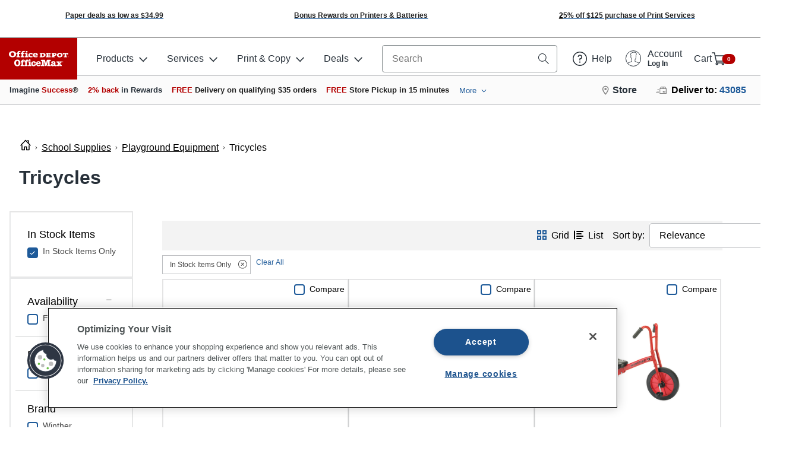

--- FILE ---
content_type: text/css
request_url: https://www.officedepot.com/styles/footer.min.67071f73e244e61e59e3.css
body_size: 612
content:
.footer{border-top:1px solid #D1D2D4;height:auto}.footer *{box-sizing:border-box}.footer-container{background-color:#F1F1F1}.footer-wrapper{margin:0 auto;max-width:1658px;min-width:320px}.footer-list{font-size:16px;font-size:1rem;color:#273039}.footer-list-items{font-size:14px;font-size:.875rem}.footer-list-items a{color:#273039}.footer-list-items a:hover{color:#54595E}.footer-feedback{display:none}.footer-copyright{font-size:12px;font-size:.75rem}.footer-copyright-text{margin-top:10px}.footer-store-icons{margin-top:1.4rem;margin-left:-1rem}.footer-download-app-text{display:none;color:#FFF;text-align:center;font-size:12px;font-style:normal;font-weight:500;line-height:normal}.footer-social-media-wrapper{background-color:#192D50 !important}.footer-social-media{max-width:1658px;margin:0 auto;background-color:#192D50 !important;display:flex;flex-direction:row}.footer-social-media-section{padding-bottom:0.5rem;padding-top:1.0rem}.footer-social-media-text{color:#FFF;text-align:center;font-size:14px;font-style:normal;font-weight:500;line-height:normal}.footer-social-media-icons{margin-top:0.25rem;margin-left:-0.1rem}.footer-social-media-icons>a{margin-right:5px}.footer .unclickable-link{cursor:default !important}.footer .footer-inline-mb{display:inline}.footer .app-icon{float:right}.footer .app-icon svg{width:135px;height:40px}.footer .app-icon.google svg{height:40px;width:135px}@media (max-width: 1257px){.footer .app-icon{margin-top:10px}.footer .app-icon svg{width:100px;height:30px}.footer .app-icon.google svg{height:30px;width:103px}}@media (max-width: 767px){.footer-title{padding:15px 20px 15px 15px;padding:.9375rem 1.25rem .9375rem .9375rem}.footer-menu{border-bottom:1px solid #D1D2D4}.footer-menu-title{padding:14px 0 14px 15px;padding:.875rem 0 .875rem .9375rem;cursor:pointer}.footer-list a{color:#273039}.footer-list a:hover{color:#54595E}.footer-list-items{display:none}.footer-feedback{display:block;text-align:center;padding:10px 0;padding:.625rem 0}.footer-copyright{padding:10px 15px 20px 15px;padding:.625rem .9375rem 1.25rem .9375rem}.footer .app-icon{float:none}.footer .footer-app-icons{text-align:center}.active .dropdown-arrow{transform:rotate(-135deg)}.active .footer-menu-title{background-color:#D1D2D4}.active .footer-list{font-weight:600}.active .footer-list-items{display:block;padding:5px 0 10px 30px;padding:.3125rem 0 .625rem 1.875rem;background-color:#D1D2D4}.active .footer-list-items:last-child{padding:5px 0 25px 30px;padding:.3125rem 0 1.5625rem 1.875rem}}@media (min-width: 768px){.footer-container{padding:20px;padding:1.25rem}.footer-social-media-wrapper{padding:0 0 0 26px;padding:0 0 0 1.625rem}.footer-list{font-weight:600}.footer-list-items{padding:10px 0 0 0;padding:.625rem 0 0 0}.footer-copyright{padding:35px 0 0 0;padding:2.1875rem 0 0 0}}@media (max-width: 768px){.footer-store-icons{margin-top:1.4rem}.footer-store-icons{margin-top:0.5rem !important;margin-bottom:0.5rem !important;margin-left:0.5rem !important;padding:0 !important}.footer-download-app-text{display:block;align-self:flex-start;padding-left:1rem;color:#FFF;text-align:center;font-size:14px;font-style:normal;font-weight:500;line-height:normal}.footer-social-media{flex-direction:column}.footer-social-media-section{padding-left:1rem;padding-bottom:0.6rem;padding-top:1rem}}#container{display:flex;flex-direction:column;height:100vh}#contentWrapper{flex:1 0 auto}.message-text1{margin:20px;margin:1.25rem;font-size:14px;font-size:.875rem;font-family:"Open Sans",Helvetica,Arial,sans-serif;font-weight:800;text-align:left}.message-text2{margin:20px;margin:1.25rem;font-size:14px;font-size:.875rem;font-family:"Open Sans",Helvetica,Arial,sans-serif;text-align:left}.button-modal{position:relative;left:41.5%}.session-font{font-weight:800;font-size:16px;font-size:1rem}



--- FILE ---
content_type: application/javascript
request_url: https://www.officedepot.com/t6t9qF/EDgdj-/rDH0VGb/Nr63H/3S9pS0XrJ5zwm2D5m5/OwoJHgE/Qjpq/CURXOG8B
body_size: 175969
content:
(function(){if(typeof Array.prototype.entries!=='function'){Object.defineProperty(Array.prototype,'entries',{value:function(){var index=0;const array=this;return {next:function(){if(index<array.length){return {value:[index,array[index++]],done:false};}else{return {done:true};}},[Symbol.iterator]:function(){return this;}};},writable:true,configurable:true});}}());(function(){bS();xjm();Xhm();var Nn=function(){return TY.apply(this,[Qp,arguments]);};var Wz=function(Ms){if(Ms===undefined||Ms==null){return 0;}var O5=Ms["toLowerCase"]()["replace"](/[^a-z]+/gi,'');return O5["length"];};var X4=function(F5){return XI["unescape"](XI["encodeURIComponent"](F5));};var cn=function F4(Q5,nF){'use strict';var WL=F4;switch(Q5){case PJ:{var Rn=nF[Al];var Gs;x3.push(Y4);return Gs=d5(qm,[On()[Y0(C9)](hU,mL,A2,bf),Rn]),x3.pop(),Gs;}break;case jJ:{var W0=nF[Al];var Xh;x3.push(Q3);return Xh=d5(qm,[On()[Y0(C9)].apply(null,[HG,mL,E9,Uj]),W0]),x3.pop(),Xh;}break;case RI:{var b4=nF[Al];return typeof b4;}break;case Wm:{var xf=nF[Al];var H5;x3.push(Af);return H5=xf&&Xz(Bg()[xU(k5)].apply(null,[Ng,Ab,rY]),typeof XI[Mz()[LF(Yg)](vs,ws)])&&Ff(xf[Ff(typeof Bg()[xU(Mb)],tf('',[][[]]))?Bg()[xU(E9)].call(null,D9,MG,n2):Bg()[xU(OG)](Q0,Nb,Kz)],XI[Mz()[LF(Yg)].call(null,vs,ws)])&&M2(xf,XI[Mz()[LF(Yg)](vs,ws)][Mz()[LF(n2)].apply(null,[XF,Ej])])?Bg()[xU(VL)](lz,ZU,JL({})):typeof xf,x3.pop(),H5;}break;case Gv:{var qF=nF[Al];var dg=nF[RJ];var Mf=nF[Ap];return qF[dg]=Mf;}break;case lv:{return this;}break;case A:{var Nz=nF[Al];var Z0=nF[RJ];var sg=nF[Ap];x3.push(t3);Nz[Z0]=sg[Mz()[LF(Ej)].call(null,c9,Q3)];x3.pop();}break;case Ah:{var SF=function(gg){x3.push(qj);if(sY[M2(typeof Mz()[LF(Lz)],'undefined')?Mz()[LF(bg)](cg,H3):Mz()[LF(V9)](P3,zz)](gg)){var F3;return F3=sY[On()[Y0(cs)].call(null,Qg,bf,JL(X3),JL(JL(E9)))](gg),x3.pop(),F3;}var rf=new (XI[Bg()[xU(BF)](bj,vz,JL(JL({})))])(function(Y9){return F4.apply(this,[FJ,arguments]);});rf[Wg()[Qj(OG)].apply(null,[k2,I3,JU,wc])](gg,d5(qm,[rj()[v0(w5)](Ig,pU,cs,cs),JL(JL({})),Mz()[LF(Kz)].call(null,Zg,f9),JL(Al),Mz()[LF(Lz)](As,MY),[rj()[v0(Tn)].apply(null,[hs,gj,vH,St])]]));sY[Mz()[LF(H3)](HU,sT)](gg,rf);var d0;return x3.pop(),d0=rf,d0;};var wZ=function(KH){x3.push(cT);var YA=sY[On()[Y0(cs)](Dh,bf,Kz,JL(JL(X3)))](KH);if(YA){YA[Mz()[LF(k2)](st,Bw)]();sY[On()[Y0(bg)](PF,FC,Hq,bf)](KH);}x3.pop();};var WC=function(){x3.push(Pt);var At=XI[rj()[v0(Ct)].call(null,TG,Hd,JL([]),JL(X3))][On()[Y0(k5)].apply(null,[JV,pw,jD,YD])](Bg()[xU(F1)](BF,Sk,vH));At[Bg()[xU(WV)](rA,QC,rX)](function(Mw){SF(Mw);});x3.pop();};x3.push(zV);var sY=new (XI[On()[Y0(kM)](I9,rR,pH,UZ)])();if(Ff(XI[rj()[v0(Ct)](jg,Hd,dX,JL(E9))][Ff(typeof Bg()[xU(H3)],tf('',[][[]]))?Bg()[xU(E9)](Tk,Ut,HT):Bg()[xU(pU)](cM,p1,GA)],Bg()[xU(OT)](MY,sR,Lw))){XI[M2(typeof rj()[v0(w5)],'undefined')?rj()[v0(Ct)](jg,Hd,JL(JL(X3)),Uj):rj()[v0(KA)].call(null,HT,YD,wC,qC)][Ff(typeof On()[Y0(n2)],tf([],[][[]]))?On()[Y0(I3)].call(null,n1,qt,qD,k5):On()[Y0(IE)].call(null,TZ,dw,w0,Sd)](On()[Y0(Kz)](Jn,NV,O0,XM),function(){WC();});}else{WC();}var zw=new (XI[Bg()[xU(BF)].call(null,bj,RL,Yg)])(function(CM){x3.push(LT);CM[M2(typeof Bg()[xU(f9)],'undefined')?Bg()[xU(WV)](rA,NZ,JL(E9)):Bg()[xU(E9)](Vk,Aq,Vk)](function(xq){x3.push(KR);xq[Ff(typeof UR()[hw(n2)],tf([],[][[]]))?UR()[hw(n2)].call(null,gd,xk,tZ,kB):UR()[hw(OG)].call(null,kX,Lw,HV,pU)][Bg()[xU(WV)](rA,wA,JL(JL(E9)))](function(pA){x3.push(jw);if(Ff(pA[M2(typeof On()[Y0(I3)],tf('',[][[]]))?On()[Y0(Lz)](w2,vk,Ut,JL(JL({}))):On()[Y0(I3)](CR,bd,PD,nt)],XI[M2(typeof UR()[hw(H3)],'undefined')?UR()[hw(H3)](cC,H3,qd,BF):UR()[hw(n2)](vV,hA,qE,Lz)][M2(typeof Mz()[LF(X3)],'undefined')?Mz()[LF(rY)](Ps,C9):Mz()[LF(V9)].apply(null,[jk,k5])])){if(Ff(pA[UR()[hw(Ct)].call(null,zq,I3,nk,k5)],Mz()[LF(HX)](Kg,OM))&&Ff(pA[M2(typeof rj()[v0(A2)],'undefined')?rj()[v0(Tn)](f4,gj,JL(JL(X3)),MH):rj()[v0(KA)](WH,Fw,SX,JL(JL(E9)))],Mz()[LF(k5)](Vb,dw))){SF(pA);}else{var cR=pA[On()[Y0(k5)].call(null,Ob,pw,A2,JL(E9))]&&pA[On()[Y0(k5)].apply(null,[Ob,pw,KM,SX])](Ff(typeof Bg()[xU(OG)],tf('',[][[]]))?Bg()[xU(E9)](kd,kV,A2):Bg()[xU(F1)].apply(null,[BF,BT,JL(JL(X3))]));if(cR){cR[Bg()[xU(WV)](rA,nV,kB)](function(rB){x3.push(fA);if(JL(sY[Mz()[LF(bg)](jt,H3)](rB))){SF(rB);}x3.pop();});}}}x3.pop();});xq[On()[Y0(k2)](SU,qA,sT,YD)][Bg()[xU(WV)](rA,wA,bt)](function(hE){x3.push(kA);if(Ff(hE[On()[Y0(Lz)].apply(null,[Cw,vk,Uj,Qq])],XI[UR()[hw(H3)](Oq,H3,qd,XM)][M2(typeof Mz()[LF(V9)],tf('',[][[]]))?Mz()[LF(rY)].call(null,Yw,C9):Mz()[LF(V9)].apply(null,[mB,mA])])){if(Ff(hE[M2(typeof UR()[hw(n2)],tf([],[][[]]))?UR()[hw(Ct)](XC,I3,nk,St):UR()[hw(n2)](Qq,zd,Q3,AE)],Mz()[LF(HX)].apply(null,[Zk,OM]))&&sY[Mz()[LF(bg)](VR,H3)](hE)){wZ(hE);}else{var UC=hE[On()[Y0(k5)].apply(null,[mX,pw,pH,JL(E9)])]&&hE[M2(typeof On()[Y0(Tn)],'undefined')?On()[Y0(k5)].call(null,mX,pw,AT,Sd):On()[Y0(I3)](Wq,jX,OT,Tn)](Bg()[xU(F1)](BF,xw,QR));if(UC){UC[Bg()[xU(WV)].apply(null,[rA,NX,KM])](function(vT){x3.push(JE);if(sY[Mz()[LF(bg)].call(null,Wk,H3)](vT)){wZ(vT);}x3.pop();});}}}x3.pop();});x3.pop();});x3.pop();});zw[Wg()[Qj(OG)].apply(null,[GA,I3,JU,cE])](XI[rj()[v0(Ct)].call(null,jg,Hd,V9,Q0)],d5(qm,[Mz()[LF(BF)](Oh,ET),JL(JL([])),Bg()[xU(AE)](ct,Uz,V9),JL(JL({}))]));x3.pop();}break;case Wp:{var dD=nF[Al];return typeof dD;}break;case Al:{var hB=nF[Al];var TR=nF[RJ];var Lq=nF[Ap];return hB[TR]=Lq;}break;case RJ:{x3.push(YZ);var AA;return AA=rj()[v0(mE)].apply(null,[z2,jD,JL(JL([])),UZ]),x3.pop(),AA;}break;case N:{var gC=nF[Al];var WD=nF[RJ];var dE=nF[Ap];x3.push(mZ);try{var nC=x3.length;var nX=JL([]);var gR;return gR=d5(qm,[rj()[v0(Tn)](JY,gj,X3,DT),Ff(typeof xD()[nM(H3)],tf(rj()[v0(H3)].apply(null,[kT,kA,KA,KD]),[][[]]))?xD()[nM(NV)](BD,BF,WA,FZ):xD()[nM(f9)](OR,kZ,k2,f9),Bg()[xU(gj)].call(null,lq,jk,Ej),gC.call(WD,dE)]),x3.pop(),gR;}catch(rC){x3.splice(DA(nC,E9),Infinity,mZ);var tX;return tX=d5(qm,[rj()[v0(Tn)](JY,gj,V9,Ct),rj()[v0(GA)].call(null,pY,ET,Rw,JL(JL(X3))),Bg()[xU(gj)](lq,jk,JL([])),rC]),x3.pop(),tX;}x3.pop();}break;case HW:{var PC=nF[Al];var SM;x3.push(Zd);return SM=PC&&Xz(Bg()[xU(k5)](Ng,OC,O0),typeof XI[Mz()[LF(Yg)](lV,ws)])&&Ff(PC[Bg()[xU(OG)](Q0,w2,k2)],XI[Mz()[LF(Yg)](lV,ws)])&&M2(PC,XI[Ff(typeof Mz()[LF(mL)],tf([],[][[]]))?Mz()[LF(V9)](Kw,ZV):Mz()[LF(Yg)].apply(null,[lV,ws])][Mz()[LF(n2)](CR,Ej)])?M2(typeof Bg()[xU(KD)],tf([],[][[]]))?Bg()[xU(VL)](lz,Ak,JL([])):Bg()[xU(E9)](VD,PT,JL([])):typeof PC,x3.pop(),SM;}break;case KS:{var kR=nF[Al];var FB=nF[RJ];var hq=nF[Ap];x3.push(GV);kR[FB]=hq[Mz()[LF(Ej)](N9,Q3)];x3.pop();}break;case DI:{var bV=nF[Al];return typeof bV;}break;case SQ:{var IA=nF[Al];var IX;x3.push(MG);return IX=IA&&Xz(Bg()[xU(k5)].call(null,Ng,H4,bf),typeof XI[Mz()[LF(Yg)](VU,ws)])&&Ff(IA[Bg()[xU(OG)].call(null,Q0,Yb,ID)],XI[M2(typeof Mz()[LF(rX)],tf('',[][[]]))?Mz()[LF(Yg)](VU,ws):Mz()[LF(V9)].call(null,gV,AD)])&&M2(IA,XI[M2(typeof Mz()[LF(GA)],tf('',[][[]]))?Mz()[LF(Yg)](VU,ws):Mz()[LF(V9)](q0,VT)][Mz()[LF(n2)].apply(null,[rn,Ej])])?Bg()[xU(VL)](lz,Wb,Kz):typeof IA,x3.pop(),IX;}break;case Bm:{var FX=nF[Al];var FA;x3.push(nA);return FA=FX&&Xz(Bg()[xU(k5)](Ng,Xw,k2),typeof XI[Mz()[LF(Yg)].apply(null,[pq,ws])])&&Ff(FX[Bg()[xU(OG)](Q0,P0,C9)],XI[Mz()[LF(Yg)](pq,ws)])&&M2(FX,XI[Mz()[LF(Yg)](pq,ws)][Mz()[LF(n2)](zT,Ej)])?Bg()[xU(VL)](lz,sX,HT):typeof FX,x3.pop(),FA;}break;case K6:{var jR=nF[Al];x3.push(fE);var XA=XI[Bg()[xU(Ej)](Dq,q9,JL(E9))](jR);var N1=[];for(var Tt in XA)N1[Bg()[xU(HT)].apply(null,[WV,w3,JL(E9)])](Tt);N1[Bg()[xU(Fk)](rE,q3,sT)]();var vM;return vM=function fC(){x3.push(gZ);for(;N1[On()[Y0(X3)](dG,SX,k2,Kz)];){var sd=N1[Bg()[xU(Hq)](xX,TZ,PD)]();if(DM(sd,XA)){var b1;return fC[Mz()[LF(Ej)].call(null,VZ,Q3)]=sd,fC[Bg()[xU(bf)](EM,GG,F1)]=JL(E9),x3.pop(),b1=fC,b1;}}fC[Ff(typeof Bg()[xU(k2)],'undefined')?Bg()[xU(E9)](cw,RD,JL(X3)):Bg()[xU(bf)].call(null,EM,GG,JL({}))]=JL(X3);var CB;return x3.pop(),CB=fC,CB;},x3.pop(),vM;}break;case Ol:{var dq=nF[Al];x3.push(RM);if(Ff(dq[rj()[v0(Tn)].call(null,E5,gj,Kz,BF)],rj()[v0(w5)].call(null,Nw,pU,YD,Rw))&&Ff(dq[rj()[v0(Vk)](Mj,w0,JC,kB)],rj()[v0(Tn)](E5,gj,I3,JL(JL([]))))&&Ff(dq[rj()[v0(Yg)].call(null,Fn,Ct,IE,Mb)][rj()[v0(Tn)](E5,gj,JL(JL(X3)),JL(E9))],On()[Y0(A2)](RF,Qq,IB,MH))&&Ff(dq[rj()[v0(Ej)](Aj,H3,Sd,nt)],Ff(typeof Mz()[LF(k5)],tf('',[][[]]))?Mz()[LF(V9)].call(null,OG,xk):Mz()[LF(k5)](hY,dw))){dq[rj()[v0(Yg)](Fn,Ct,qD,Iw)][Mz()[LF(IE)].apply(null,[Hj,pw])](new (XI[Ff(typeof rj()[v0(cs)],'undefined')?rj()[v0(KA)].apply(null,[pX,kw,Fw,nt]):rj()[v0(kM)](Pf,C9,Q3,JL(JL({})))])(rj()[v0(A2)](m3,HZ,JL(JL(X3)),kM),d5(qm,[UR()[hw(E9)].apply(null,[p1,I3,JU,x1]),JL(Al),Bg()[xU(UZ)].call(null,ED,sF,bf),JL(JL(Al)),On()[Y0(kZ)].call(null,pS,HT,AE,Fk),JL(Al)])));}x3.pop();}break;case bh:{return this;}break;case vS:{var KE=nF[Al];return typeof KE;}break;case nm:{var wk=nF[Al];var WM;x3.push(MD);return WM=wk&&Xz(Bg()[xU(k5)].call(null,Ng,dB,n2),typeof XI[Mz()[LF(Yg)].apply(null,[DE,ws])])&&Ff(wk[M2(typeof Bg()[xU(MH)],tf([],[][[]]))?Bg()[xU(OG)](Q0,J2,JL(X3)):Bg()[xU(E9)](AC,TH,bt)],XI[Mz()[LF(Yg)].apply(null,[DE,ws])])&&M2(wk,XI[Mz()[LF(Yg)].call(null,DE,ws)][M2(typeof Mz()[LF(cs)],tf([],[][[]]))?Mz()[LF(n2)].apply(null,[jT,Ej]):Mz()[LF(V9)].apply(null,[Pw,A2])])?Bg()[xU(VL)].call(null,lz,mt,jD):typeof wk,x3.pop(),WM;}break;case UW:{return this;}break;case VI:{x3.push(TT);this[Ff(typeof Bg()[xU(KA)],tf('',[][[]]))?Bg()[xU(E9)].call(null,Kq,DB,qD):Bg()[xU(bf)](EM,x2,Yg)]=JL(X3);var pT=this[xD()[nM(HT)].apply(null,[kH,Qq,JM,Lw])][X3][Ff(typeof rj()[v0(X3)],tf('',[][[]]))?rj()[v0(KA)](O0,QA,AE,LA):rj()[v0(C9)](zt,Zt,pU,IE)];if(Ff(rj()[v0(GA)](bD,ET,KD,Hq),pT[M2(typeof rj()[v0(k2)],'undefined')?rj()[v0(Tn)].call(null,P0,gj,JL(JL(E9)),Qq):rj()[v0(KA)].call(null,bE,DE,Iw,qD)]))throw pT[M2(typeof Bg()[xU(x1)],tf('',[][[]]))?Bg()[xU(gj)](lq,Dt,bf):Bg()[xU(E9)](Vq,AX,JL(JL({})))];var LX;return LX=this[Bg()[xU(LA)](fT,L0,rX)],x3.pop(),LX;}break;case mI:{return this;}break;case Ex:{var HR=nF[Al];var vE=nF[RJ];var wt=nF[Ap];x3.push(Od);try{var mD=x3.length;var dH=JL(JL(Al));var nw;return nw=d5(qm,[M2(typeof rj()[v0(V9)],tf([],[][[]]))?rj()[v0(Tn)].apply(null,[EF,gj,JL(JL([])),F1]):rj()[v0(KA)].call(null,NV,sC,AE,Yg),xD()[nM(f9)](BR,O0,k2,f9),Bg()[xU(gj)](lq,MC,OT),HR.call(vE,wt)]),x3.pop(),nw;}catch(vq){x3.splice(DA(mD,E9),Infinity,Od);var lD;return lD=d5(qm,[rj()[v0(Tn)](EF,gj,QX,qD),rj()[v0(GA)](ld,ET,dX,JL(JL(E9))),Bg()[xU(gj)].apply(null,[lq,MC,V9]),vq]),x3.pop(),lD;}x3.pop();}break;case ll:{return this;}break;case FJ:{var Y9=nF[Al];x3.push(bg);Y9[Bg()[xU(WV)](rA,dC,A2)](function(dq){return F4.apply(this,[Ol,arguments]);});x3.pop();}break;case hJ:{var MT=nF[Al];return typeof MT;}break;}};var zZ=function tt(lZ,lT){'use strict';var j1=tt;switch(lZ){case VI:{x3.push(Jk);throw new (XI[On()[Y0(Vk)].call(null,z4,QE,Lw,JC)])(On()[Y0(Xt)].call(null,Rk,kq,AT,bt));}break;case fP:{var f1=lT[Al];x3.push(HB);if(M2(typeof XI[Ff(typeof Mz()[LF(bt)],tf('',[][[]]))?Mz()[LF(V9)](bq,JR):Mz()[LF(Yg)].call(null,Zk,ws)],rj()[v0(Lw)].apply(null,[EF,St,JL([]),nt]))&&bC(f1[XI[Ff(typeof Mz()[LF(LA)],tf('',[][[]]))?Mz()[LF(V9)](QB,bM):Mz()[LF(Yg)](Zk,ws)][On()[Y0(GA)].call(null,VF,Mt,jD,Q3)]],null)||bC(f1[Wg()[Qj(Lw)].apply(null,[FC,Lw,GB,CT])],null)){var Sw;return Sw=XI[Bg()[xU(Tn)].apply(null,[X3,bz,pU])][On()[Y0(KM)](QV,Lw,LA,Lz)](f1),x3.pop(),Sw;}x3.pop();}break;case Lv:{var wD=lT[Al];var dZ=lT[RJ];x3.push(RA);if(Xz(dZ,null)||tM(dZ,wD[On()[Y0(X3)](NC,SX,JL({}),JL(E9))]))dZ=wD[M2(typeof On()[Y0(AE)],'undefined')?On()[Y0(X3)].apply(null,[NC,SX,pU,f9]):On()[Y0(I3)](FC,RZ,wC,JC)];for(var BV=X3,Hw=new (XI[Bg()[xU(Tn)].call(null,X3,ZZ,QR)])(dZ);lC(BV,dZ);BV++)Hw[BV]=wD[BV];var hM;return x3.pop(),hM=Hw,hM;}break;case CP:{var fM=lT[Al];x3.push(xE);var NM=rj()[v0(H3)].call(null,OR,kA,JL(JL(X3)),nt);var M0=rj()[v0(H3)].call(null,OR,kA,GA,Fw);var RE=Mz()[LF(zk)](CF,GX);var QT=[];try{var MM=x3.length;var ck=JL({});try{NM=fM[On()[Y0(zB)](pF,GT,JL(JL([])),SX)];}catch(Eq){x3.splice(DA(MM,E9),Infinity,xE);if(Eq[Mz()[LF(A2)].apply(null,[HC,OT])][Mz()[LF(Qt)].apply(null,[Tk,TD])](RE)){NM=Ff(typeof rj()[v0(gj)],tf([],[][[]]))?rj()[v0(KA)](bw,m1,w0,NV):rj()[v0(OM)].apply(null,[tC,Yg,JL(JL(X3)),JL(JL([]))]);}}var EH=XI[On()[Y0(Ct)](Lg,pH,JL(E9),mL)][Bg()[xU(DT)](AX,Nw,Tn)](MX(XI[On()[Y0(Ct)].call(null,Lg,pH,vk,cs)][Bg()[xU(dX)](mL,Ds,AT)](),jC))[Bg()[xU(AR)](MA,Ek,kM)]();fM[On()[Y0(zB)](pF,GT,A2,JL({}))]=EH;M0=M2(fM[On()[Y0(zB)](pF,GT,OG,Zt)],EH);QT=[d5(qm,[On()[Y0(cs)](qX,bf,qB,JL(JL(E9))),NM]),d5(qm,[Mz()[LF(H3)](ZD,sT),hH(M0,E9)[Bg()[xU(AR)](MA,Ek,JL(E9))]()])];var I1;return x3.pop(),I1=QT,I1;}catch(ZT){x3.splice(DA(MM,E9),Infinity,xE);QT=[d5(qm,[On()[Y0(cs)](qX,bf,gj,F1),NM]),d5(qm,[Mz()[LF(H3)].call(null,ZD,sT),M0])];}var wB;return x3.pop(),wB=QT,wB;}break;case OI:{var LE=lT[Al];x3.push(rE);var vX=Bg()[xU(qD)].call(null,r0,RR,Vk);var Y1=Bg()[xU(qD)].call(null,r0,RR,H3);var RT=new (XI[Bg()[xU(QX)](Zt,RA,JL(X3))])(new (XI[Ff(typeof Bg()[xU(DT)],tf('',[][[]]))?Bg()[xU(E9)].apply(null,[Kq,NE,Vk]):Bg()[xU(QX)](Zt,RA,tZ)])(On()[Y0(SH)](Bw,YC,nt,Yg)));try{var TB=x3.length;var nE=JL(RJ);if(JL(JL(XI[Mz()[LF(Tn)](TV,Yk)][Bg()[xU(Ej)](Dq,Rj,QR)]))&&JL(JL(XI[Mz()[LF(Tn)](TV,Yk)][Bg()[xU(Ej)].apply(null,[Dq,Rj,k2])][Bg()[xU(UA)](IE,QA,nt)]))){var AH=XI[Bg()[xU(Ej)](Dq,Rj,JL(JL([])))][M2(typeof Bg()[xU(Qq)],tf([],[][[]]))?Bg()[xU(UA)](IE,QA,bt):Bg()[xU(E9)].call(null,EE,Dk,JL(JL({})))](XI[M2(typeof UR()[hw(k5)],'undefined')?UR()[hw(k2)].apply(null,[Mt,Yg,XR,bt]):UR()[hw(n2)](Yd,IM,Bq,BF)][Mz()[LF(n2)].call(null,gD,Ej)],rj()[v0(SH)](hA,vH,Q3,MH));if(AH){vX=RT[M2(typeof rM()[qk(OT)],'undefined')?rM()[qk(KA)].call(null,bt,VL,Sd,Nd,Cq,H3):rM()[qk(cs)](JL(JL([])),w5,MA,BA,EV,zd)](AH[On()[Y0(cs)](UE,bf,dX,Tn)][Bg()[xU(AR)].apply(null,[MA,GC,JL({})])]());}}Y1=M2(XI[M2(typeof Mz()[LF(OM)],'undefined')?Mz()[LF(Tn)](TV,Yk):Mz()[LF(V9)](hD,nD)],LE);}catch(ww){x3.splice(DA(TB,E9),Infinity,rE);vX=rj()[v0(St)].apply(null,[bB,rR,KD,OT]);Y1=Ff(typeof rj()[v0(tZ)],'undefined')?rj()[v0(KA)](fH,Q1,w5,HX):rj()[v0(St)].call(null,bB,rR,n2,JL([]));}var HE=tf(vX,EX(Y1,tD[E9]))[Bg()[xU(AR)](MA,GC,JL(JL([])))]();var Ed;return x3.pop(),Ed=HE,Ed;}break;case dP:{x3.push(EM);var sH=XI[Bg()[xU(Ej)](Dq,KJ,JL({}))][Mz()[LF(OH)].apply(null,[VD,F1])]?XI[Bg()[xU(Ej)].call(null,Dq,KJ,Xd)][Bg()[xU(x1)](JC,XB,jD)](XI[Bg()[xU(Ej)](Dq,KJ,QX)][Mz()[LF(OH)].apply(null,[VD,F1])](XI[Mz()[LF(tZ)].call(null,Dt,CZ)]))[Mz()[LF(UZ)].apply(null,[SD,x1])](xD()[nM(Yg)](Sk,C9,sw,E9)):M2(typeof rj()[v0(wC)],tf('',[][[]]))?rj()[v0(H3)](Ow,kA,Mb,JL(JL(E9))):rj()[v0(KA)](kT,zM,MH,bg);var cV;return x3.pop(),cV=sH,cV;}break;case qp:{x3.push(qV);var l1=Bg()[xU(qD)](r0,Zs,wC);try{var kC=x3.length;var DR=JL({});if(XI[Mz()[LF(tZ)](f5,CZ)]&&XI[Mz()[LF(tZ)](f5,CZ)][xD()[nM(HX)].apply(null,[wE,Uj,sw,Lw])]&&XI[M2(typeof Mz()[LF(Tn)],tf([],[][[]]))?Mz()[LF(tZ)](f5,CZ):Mz()[LF(V9)](bM,W1)][xD()[nM(HX)](wE,OT,sw,Lw)][M2(typeof Bg()[xU(Q1)],tf([],[][[]]))?Bg()[xU(OM)].apply(null,[zH,m9,Fk]):Bg()[xU(E9)](Ht,KT,dV)]){var AM=XI[Mz()[LF(tZ)](f5,CZ)][xD()[nM(HX)].call(null,wE,QX,sw,Lw)][Bg()[xU(OM)].call(null,zH,m9,Mb)][Bg()[xU(AR)].call(null,MA,qL,HT)]();var mC;return x3.pop(),mC=AM,mC;}else{var qT;return x3.pop(),qT=l1,qT;}}catch(cD){x3.splice(DA(kC,E9),Infinity,qV);var sE;return x3.pop(),sE=l1,sE;}x3.pop();}break;case BS:{x3.push(qC);var tB=Bg()[xU(qD)](r0,JH,kB);try{var EZ=x3.length;var XH=JL({});if(XI[Mz()[LF(tZ)].apply(null,[CH,CZ])][rj()[v0(MY)](GZ,LA,kB,JL(JL(X3)))]&&XI[M2(typeof Mz()[LF(WV)],tf('',[][[]]))?Mz()[LF(tZ)].apply(null,[CH,CZ]):Mz()[LF(V9)](rD,dA)][Ff(typeof rj()[v0(V9)],tf('',[][[]]))?rj()[v0(KA)](bD,vd,rA,JL(JL({}))):rj()[v0(MY)](GZ,LA,AE,wC)][X3]&&XI[Mz()[LF(tZ)].apply(null,[CH,CZ])][rj()[v0(MY)](GZ,LA,dX,LA)][tD[OG]][X3]&&XI[Mz()[LF(tZ)](CH,CZ)][rj()[v0(MY)](GZ,LA,PD,bg)][X3][X3][rj()[v0(JM)](sV,WV,V9,WV)]){var dT=Ff(XI[Mz()[LF(tZ)](CH,CZ)][rj()[v0(MY)](GZ,LA,kM,SX)][X3][tD[OG]][M2(typeof rj()[v0(St)],tf([],[][[]]))?rj()[v0(JM)](sV,WV,Ct,kM):rj()[v0(KA)](pM,rT,kZ,Ct)],XI[Ff(typeof Mz()[LF(Mb)],tf([],[][[]]))?Mz()[LF(V9)](Ok,VE):Mz()[LF(tZ)](CH,CZ)][rj()[v0(MY)](GZ,LA,DT,ID)][X3]);var rZ=dT?Mz()[LF(HT)](BC,O0):Mz()[LF(Lw)].apply(null,[SD,Uk]);var RV;return x3.pop(),RV=rZ,RV;}else{var YM;return x3.pop(),YM=tB,YM;}}catch(tV){x3.splice(DA(EZ,E9),Infinity,qC);var nq;return x3.pop(),nq=tB,nq;}x3.pop();}break;case Ex:{x3.push(rR);var rw=Bg()[xU(qD)](r0,DD,JL(E9));if(XI[Mz()[LF(tZ)].apply(null,[WZ,CZ])]&&XI[Ff(typeof Mz()[LF(X3)],tf('',[][[]]))?Mz()[LF(V9)](Ld,Yq):Mz()[LF(tZ)].apply(null,[WZ,CZ])][rj()[v0(MY)].call(null,Wn,LA,Rw,vk)]&&XI[Mz()[LF(tZ)].apply(null,[WZ,CZ])][Ff(typeof rj()[v0(Qq)],tf('',[][[]]))?rj()[v0(KA)].apply(null,[p1,PD,w0,JL(X3)]):rj()[v0(MY)](Wn,LA,tZ,V9)][Mz()[LF(ws)](Ad,A2)]){var LZ=XI[Mz()[LF(tZ)](WZ,CZ)][rj()[v0(MY)](Wn,LA,sT,k5)][Mz()[LF(ws)](Ad,A2)];try{var xT=x3.length;var g1=JL(JL(Al));var Cd=XI[On()[Y0(Ct)](RZ,pH,pH,JL(X3))][Bg()[xU(DT)].apply(null,[AX,UD,JL({})])](MX(XI[On()[Y0(Ct)].apply(null,[RZ,pH,KA,QX])][Bg()[xU(dX)].call(null,mL,Nq,JL(X3))](),mv[Ff(typeof xD()[nM(Vk)],'undefined')?xD()[nM(NV)](zM,Kz,J1,gB):xD()[nM(BF)].call(null,PV,OG,Lk,f9)]()))[Ff(typeof Bg()[xU(JM)],'undefined')?Bg()[xU(E9)](PX,Bq,LA):Bg()[xU(AR)](MA,wV,Fw)]();XI[Mz()[LF(tZ)].call(null,WZ,CZ)][Ff(typeof rj()[v0(HX)],'undefined')?rj()[v0(KA)](Wq,qE,Kz,Q1):rj()[v0(MY)].call(null,Wn,LA,XM,JL(JL(X3)))][Mz()[LF(ws)].apply(null,[Ad,A2])]=Cd;var ME=Ff(XI[Mz()[LF(tZ)](WZ,CZ)][rj()[v0(MY)](Wn,LA,YD,rX)][Mz()[LF(ws)](Ad,A2)],Cd);var hV=ME?Mz()[LF(HT)](kV,O0):M2(typeof Mz()[LF(Lz)],tf([],[][[]]))?Mz()[LF(Lw)](kn,Uk):Mz()[LF(V9)](BB,JU);XI[Mz()[LF(tZ)](WZ,CZ)][M2(typeof rj()[v0(C9)],'undefined')?rj()[v0(MY)](Wn,LA,IB,w5):rj()[v0(KA)](OT,rq,GA,n2)][Mz()[LF(ws)].apply(null,[Ad,A2])]=LZ;var LM;return x3.pop(),LM=hV,LM;}catch(HH){x3.splice(DA(xT,E9),Infinity,rR);if(M2(XI[Mz()[LF(tZ)].apply(null,[WZ,CZ])][rj()[v0(MY)](Wn,LA,rA,UZ)][Mz()[LF(ws)].apply(null,[Ad,A2])],LZ)){XI[Mz()[LF(tZ)](WZ,CZ)][rj()[v0(MY)](Wn,LA,JL(X3),JL(JL(X3)))][Mz()[LF(ws)].call(null,Ad,A2)]=LZ;}var XE;return x3.pop(),XE=rw,XE;}}else{var ZC;return x3.pop(),ZC=rw,ZC;}x3.pop();}break;case I6:{x3.push(lk);var SZ=Bg()[xU(qD)](r0,jY,Zt);try{var xA=x3.length;var KC=JL([]);if(XI[Mz()[LF(tZ)](M5,CZ)][Ff(typeof rj()[v0(dX)],tf('',[][[]]))?rj()[v0(KA)](nH,Yw,QR,kZ):rj()[v0(MY)](G4,LA,f9,JL(JL([])))]&&XI[Mz()[LF(tZ)](M5,CZ)][Ff(typeof rj()[v0(SH)],'undefined')?rj()[v0(KA)].apply(null,[Xk,jE,Sd,qD]):rj()[v0(MY)].apply(null,[G4,LA,Zt,wC])][tD[OG]]){var Qw=Ff(XI[Mz()[LF(tZ)](M5,CZ)][rj()[v0(MY)](G4,LA,MH,Lz)][Ff(typeof On()[Y0(pU)],tf([],[][[]]))?On()[Y0(I3)].call(null,rR,zX,AE,rA):On()[Y0(AZ)].call(null,rg,Ad,Q3,JL([]))](tD[OT]),XI[Ff(typeof Mz()[LF(VL)],tf('',[][[]]))?Mz()[LF(V9)].call(null,Jk,SV):Mz()[LF(tZ)].apply(null,[M5,CZ])][rj()[v0(MY)](G4,LA,bf,w0)][X3]);var bX=Qw?Mz()[LF(HT)].call(null,BB,O0):Mz()[LF(Lw)](T2,Uk);var XV;return x3.pop(),XV=bX,XV;}else{var YR;return x3.pop(),YR=SZ,YR;}}catch(nR){x3.splice(DA(xA,E9),Infinity,lk);var gw;return x3.pop(),gw=SZ,gw;}x3.pop();}break;case Yl:{x3.push(mT);try{var NR=x3.length;var UX=JL(RJ);var fq=X3;var Ft=XI[Bg()[xU(Ej)].apply(null,[Dq,cL,JL(JL(E9))])][Bg()[xU(UA)].apply(null,[IE,n1,Ut])](XI[rj()[v0(pZ)].call(null,NC,qR,mL,I3)][Mz()[LF(n2)].call(null,EA,Ej)],On()[Y0(fT)].call(null,Jq,f9,mE,PD));if(Ft){fq++;JL(JL(Ft[Ff(typeof On()[Y0(VL)],tf('',[][[]]))?On()[Y0(I3)].call(null,w5,DV,UZ,JL(JL(X3))):On()[Y0(cs)](sb,bf,kM,AT)]))&&tM(Ft[On()[Y0(cs)].apply(null,[sb,bf,k2,JL(JL(X3))])][Bg()[xU(AR)].apply(null,[MA,CE,Vk])]()[rM()[qk(F1)](JL(JL(X3)),Q1,Fw,vA,UV,I3)](Bg()[xU(zk)](mE,Uw,St)),Ot(E9))&&fq++;}var ZM=fq[Bg()[xU(AR)].call(null,MA,CE,JC)]();var Mk;return x3.pop(),Mk=ZM,Mk;}catch(OE){x3.splice(DA(NR,E9),Infinity,mT);var hX;return hX=Bg()[xU(qD)](r0,Zg,KM),x3.pop(),hX;}x3.pop();}break;case EQ:{x3.push(fX);if(XI[M2(typeof Mz()[LF(OH)],tf('',[][[]]))?Mz()[LF(Tn)].call(null,bG,Yk):Mz()[LF(V9)].call(null,tC,fV)][Ff(typeof UR()[hw(BF)],'undefined')?UR()[hw(n2)].call(null,RC,xd,SR,ID):UR()[hw(k2)].call(null,DH,Yg,XR,AT)]){if(XI[Bg()[xU(Ej)](Dq,fs,Q1)][Bg()[xU(UA)](IE,l5,vH)](XI[Mz()[LF(Tn)](bG,Yk)][UR()[hw(k2)](DH,Yg,XR,pU)][Mz()[LF(n2)](Vs,Ej)],Bg()[xU(OT)](MY,fk,GA))){var zC;return zC=Mz()[LF(HT)](ND,O0),x3.pop(),zC;}var gq;return gq=rj()[v0(St)](qs,rR,X3,Fk),x3.pop(),gq;}var fD;return fD=Bg()[xU(qD)](r0,wh,Q0),x3.pop(),fD;}break;case Vl:{var qq;x3.push(dw);return qq=JL(DM(Mz()[LF(n2)](GE,Ej),XI[M2(typeof Mz()[LF(dV)],'undefined')?Mz()[LF(Tn)](Bb,Yk):Mz()[LF(V9)](Qt,Ww)][rj()[v0(VX)].apply(null,[H0,Q1,AR,A2])][M2(typeof Bg()[xU(f9)],tf('',[][[]]))?Bg()[xU(Qt)](KM,mH,Q1):Bg()[xU(E9)].call(null,Gt,vR,Zt)][Ff(typeof xD()[nM(AE)],'undefined')?xD()[nM(NV)].apply(null,[WA,vk,VZ,vk]):xD()[nM(WV)](wM,O0,UZ,NV)])||DM(Mz()[LF(n2)](GE,Ej),XI[Mz()[LF(Tn)](Bb,Yk)][rj()[v0(VX)](H0,Q1,vk,qC)][M2(typeof Bg()[xU(qC)],tf([],[][[]]))?Bg()[xU(Qt)](KM,mH,cs):Bg()[xU(E9)](MA,fk,Q3)][On()[Y0(UA)](RH,Ng,OG,w0)])),x3.pop(),qq;}break;case FJ:{x3.push(GR);try{var Vw=x3.length;var T0=JL([]);var lt=new (XI[Mz()[LF(Tn)](qn,Yk)][rj()[v0(VX)](WE,Q1,Uj,JL([]))][Bg()[xU(Qt)](KM,pC,LA)][xD()[nM(WV)](xk,vk,UZ,NV)])();var xH=new (XI[M2(typeof Mz()[LF(nd)],tf('',[][[]]))?Mz()[LF(Tn)](qn,Yk):Mz()[LF(V9)](Ej,DB)][rj()[v0(VX)](WE,Q1,sT,FC)][Bg()[xU(Qt)].call(null,KM,pC,JL(X3))][On()[Y0(UA)](MB,Ng,Iw,vk)])();var gM;return x3.pop(),gM=JL(RJ),gM;}catch(Lt){x3.splice(DA(Vw,E9),Infinity,GR);var Jd;return Jd=Ff(Lt[Bg()[xU(OG)](Q0,q2,Yg)][Bg()[xU(rY)](Uj,Bs,f9)],M2(typeof On()[Y0(VX)],tf('',[][[]]))?On()[Y0(Vk)].call(null,wh,QE,MH,qD):On()[Y0(I3)].apply(null,[vs,FR,JL(X3),JL(E9)])),x3.pop(),Jd;}x3.pop();}break;case EW:{x3.push(BE);if(JL(XI[Mz()[LF(Tn)](YL,Yk)][M2(typeof Mz()[LF(HX)],tf('',[][[]]))?Mz()[LF(JM)](Db,zH):Mz()[LF(V9)].apply(null,[qH,LT])])){var rt=Ff(typeof XI[Mz()[LF(Tn)](YL,Yk)][Mz()[LF(pZ)](Fn,VM)],rj()[v0(Lw)](ff,St,BF,OT))?Mz()[LF(HT)](Jq,O0):M2(typeof rj()[v0(XM)],tf('',[][[]]))?rj()[v0(St)].apply(null,[ZF,rR,n2,St]):rj()[v0(KA)].apply(null,[mZ,wd,OG,QX]);var XD;return x3.pop(),XD=rt,XD;}var Zq;return Zq=Bg()[xU(qD)](r0,Of,JL(JL(X3))),x3.pop(),Zq;}break;case kx:{x3.push(MB);var pk=xD()[nM(X3)](ER,Q1,dd,E9);var tE=JL([]);try{var rH=x3.length;var bH=JL({});var mq=X3;try{var qZ=XI[rj()[v0(RD)].call(null,Gq,I3,SX,x1)][Mz()[LF(n2)](t3,Ej)][Bg()[xU(AR)](MA,KR,k5)];XI[Bg()[xU(Ej)](Dq,Qg,YD)][UR()[hw(X3)](jA,f9,XC,mL)](qZ)[Bg()[xU(AR)](MA,KR,JL(E9))]();}catch(pV){x3.splice(DA(rH,E9),Infinity,MB);if(pV[Bg()[xU(ws)](GX,X0,Yg)]&&Ff(typeof pV[Bg()[xU(ws)](GX,X0,sT)],Bg()[xU(A2)](OT,NY,OT))){pV[Bg()[xU(ws)].call(null,GX,X0,qB)][rj()[v0(bg)](jj,It,JL(E9),St)](On()[Y0(OM)](jT,XZ,JL(X3),KA))[Bg()[xU(WV)](rA,bT,F1)](function(Nt){x3.push(qw);if(Nt[Mz()[LF(Qt)].apply(null,[xd,TD])](xD()[nM(UZ)](CC,HZ,DC,A2))){tE=JL(JL([]));}if(Nt[Mz()[LF(Qt)](xd,TD)](M2(typeof rj()[v0(BZ)],tf('',[][[]]))?rj()[v0(r0)].apply(null,[FH,NA,JL(X3),Ut]):rj()[v0(KA)].apply(null,[zR,kt,JL(JL({})),JL(JL(X3))]))){mq++;}x3.pop();});}}pk=Ff(mq,H3)||tE?Mz()[LF(HT)](Pk,O0):Ff(typeof Mz()[LF(mE)],tf([],[][[]]))?Mz()[LF(V9)](KT,UB):Mz()[LF(Lw)](BY,Uk);}catch(lR){x3.splice(DA(rH,E9),Infinity,MB);pk=UR()[hw(I3)](gT,E9,XC,XM);}var RX;return x3.pop(),RX=pk,RX;}break;case P6:{x3.push(nT);var TE=Bg()[xU(qD)](r0,fF,JL(X3));try{var md=x3.length;var sZ=JL(JL(Al));TE=M2(typeof XI[On()[Y0(Qt)].apply(null,[U4,Uj,Yg,E9])],rj()[v0(Lw)].call(null,jG,St,nt,St))?Mz()[LF(HT)].apply(null,[c0,O0]):Mz()[LF(Lw)](S0,Uk);}catch(wq){x3.splice(DA(md,E9),Infinity,nT);TE=UR()[hw(I3)].call(null,x5,E9,XC,BF);}var dM;return x3.pop(),dM=TE,dM;}break;case zJ:{x3.push(OD);var Ik=Bg()[xU(qD)].apply(null,[r0,bq,XM]);try{var sD=x3.length;var DZ=JL(RJ);Ik=XI[Bg()[xU(JM)](XX,TM,HT)][Mz()[LF(n2)](KV,Ej)][Ff(typeof Bg()[xU(SX)],'undefined')?Bg()[xU(E9)](JR,xZ,pU):Bg()[xU(kZ)].apply(null,[pU,xd,cs])](rj()[v0(XR)].apply(null,[Ln,Qt,DT,LA]))?Mz()[LF(HT)](Kd,O0):Ff(typeof Mz()[LF(MY)],'undefined')?Mz()[LF(V9)](GH,wV):Mz()[LF(Lw)](Bs,Uk);}catch(TA){x3.splice(DA(sD,E9),Infinity,OD);Ik=UR()[hw(I3)].call(null,ZA,E9,XC,qC);}var Vt;return x3.pop(),Vt=Ik,Vt;}break;case vp:{x3.push(tR);var wH=Bg()[xU(qD)](r0,pq,wC);try{var vw=x3.length;var xR=JL([]);wH=M2(typeof XI[rM()[qk(Xd)](vH,JL([]),I3,Fd,Id,KA)],rj()[v0(Lw)](An,St,MH,OT))?Mz()[LF(HT)](U1,O0):Mz()[LF(Lw)].call(null,f5,Uk);}catch(qM){x3.splice(DA(vw,E9),Infinity,tR);wH=UR()[hw(I3)].apply(null,[bw,E9,XC,VL]);}var WR;return x3.pop(),WR=wH,WR;}break;case s8:{x3.push(bf);var cq=DM(Bg()[xU(pZ)].call(null,GD,S1,qB),XI[Ff(typeof Mz()[LF(O0)],tf([],[][[]]))?Mz()[LF(V9)](C0,PH):Mz()[LF(Tn)](BB,Yk)])||tM(XI[Mz()[LF(tZ)](YX,CZ)][Ff(typeof rj()[v0(VX)],tf([],[][[]]))?rj()[v0(KA)](mZ,TM,LA,Qq):rj()[v0(ct)](Mq,w5,bt,Ej)],tD[OG])||tM(XI[Mz()[LF(tZ)](YX,CZ)][Mz()[LF(RD)].call(null,BH,JC)],tD[OG]);var Zw=XI[Mz()[LF(Tn)](BB,Yk)][On()[Y0(OH)].apply(null,[mk,rY,ID,Q1])](rj()[v0(YC)](MV,Qq,ID,k2))[rj()[v0(BA)](vg,GT,JL(X3),nt)];var KX=XI[Mz()[LF(Tn)].call(null,BB,Yk)][On()[Y0(OH)].call(null,mk,rY,rA,x1)](Bg()[xU(RD)](zk,wX,JL(JL([]))))[rj()[v0(BA)].apply(null,[vg,GT,kM,x1])];var zA=XI[M2(typeof Mz()[LF(Ut)],'undefined')?Mz()[LF(Tn)](BB,Yk):Mz()[LF(V9)](NT,zX)][On()[Y0(OH)].call(null,mk,rY,JL({}),JL(JL(X3)))](Ff(typeof On()[Y0(YD)],'undefined')?On()[Y0(I3)].apply(null,[Mt,JM,rX,JL([])]):On()[Y0(ws)].apply(null,[Xt,TD,MA,LA]))[M2(typeof rj()[v0(Iw)],'undefined')?rj()[v0(BA)].apply(null,[vg,GT,bg,Lw]):rj()[v0(KA)](ID,SX,kB,Hq)];var cX;return cX=rj()[v0(H3)].apply(null,[JU,kA,w5,rY])[rj()[v0(Kz)](WB,Rw,tZ,JL(E9))](cq?Mz()[LF(HT)](IZ,O0):Mz()[LF(Lw)](ld,Uk),xD()[nM(Yg)](kt,cs,sw,E9))[rj()[v0(Kz)](WB,Rw,JL(JL(E9)),IE)](Zw?Mz()[LF(HT)](IZ,O0):Mz()[LF(Lw)].call(null,ld,Uk),xD()[nM(Yg)](kt,X3,sw,E9))[rj()[v0(Kz)](WB,Rw,qC,LA)](KX?Mz()[LF(HT)].call(null,IZ,O0):Mz()[LF(Lw)].apply(null,[ld,Uk]),M2(typeof xD()[nM(V9)],'undefined')?xD()[nM(Yg)].call(null,kt,w0,sw,E9):xD()[nM(NV)].call(null,rq,gj,RB,JM))[rj()[v0(Kz)].call(null,WB,Rw,jD,mL)](zA?Mz()[LF(HT)].apply(null,[IZ,O0]):Mz()[LF(Lw)](ld,Uk)),x3.pop(),cX;}break;case xx:{x3.push(dR);try{var BM=x3.length;var OV=JL([]);var mw=X3;var xB=XI[Bg()[xU(Ej)](Dq,pb,k5)][Bg()[xU(UA)].apply(null,[IE,VB,k5])](XI[rj()[v0(Ct)](zb,Hd,jD,H3)],Wg()[Qj(Lz)](vk,cs,PV,pt));if(xB){mw++;if(xB[Mz()[LF(Ej)](mf,Q3)]){xB=xB[Mz()[LF(Ej)](mf,Q3)];mw+=tf(EX(xB[On()[Y0(X3)](tG,SX,JL(JL(X3)),St)]&&Ff(xB[On()[Y0(X3)].call(null,tG,SX,YD,JL(X3))],E9),E9),EX(xB[Bg()[xU(rY)](Uj,bU,JL(JL({})))]&&Ff(xB[Bg()[xU(rY)](Uj,bU,rX)],Wg()[Qj(Lz)].apply(null,[vk,cs,PV,pt])),tD[Yg]));}}var xC;return xC=mw[Bg()[xU(AR)](MA,bZ,C9)](),x3.pop(),xC;}catch(VH){x3.splice(DA(BM,E9),Infinity,dR);var GM;return GM=Bg()[xU(qD)](r0,VZ,O0),x3.pop(),GM;}x3.pop();}break;case Fc:{var UH=lT[Al];var dk;x3.push(tk);return dk=XI[Bg()[xU(Ej)](Dq,Rb,VL)][Bg()[xU(UA)].call(null,IE,MU,JL([]))](XI[Mz()[LF(tZ)].call(null,CL,CZ)][Bg()[xU(tZ)](Iw,jE,QX)],UH),x3.pop(),dk;}break;case QW:{x3.push(Yg);var VA=function(UH){return tt.apply(this,[Fc,arguments]);};var cA=[rj()[v0(MY)](DH,LA,LA,Ct),xD()[nM(F1)](RD,MY,lB,V9)];var ZE=cA[Bg()[xU(St)](WX,MR,KA)](function(Nk){x3.push(bB);var XT=VA(Nk);if(JL(JL(XT))&&JL(JL(XT[Ff(typeof On()[Y0(OM)],tf([],[][[]]))?On()[Y0(I3)].apply(null,[G1,JT,KD,f9]):On()[Y0(cs)](VG,bf,n2,JL(JL(X3)))]))&&JL(JL(XT[On()[Y0(cs)].apply(null,[VG,bf,pH,AE])][Bg()[xU(AR)](MA,N5,JL([]))]))){XT=XT[On()[Y0(cs)](VG,bf,mE,ID)][Bg()[xU(AR)](MA,N5,JL({}))]();var E0=tf(Ff(XT[rM()[qk(F1)](Kz,JL(JL([])),bf,wJ,UV,I3)](On()[Y0(RD)](Xs,LC,rA,JL(JL({})))),Ot(tD[E9])),EX(XI[On()[Y0(MY)](A0,kB,wC,JL(JL(X3)))](tM(XT[Ff(typeof rM()[qk(KA)],tf([],[][[]]))?rM()[qk(cs)].apply(null,[JL([]),A2,f9,ht,Mt,tq]):rM()[qk(F1)](JC,DT,H3,wJ,UV,I3)](Mz()[LF(wC)](ps,NA)),Ot(E9))),E9));var OX;return x3.pop(),OX=E0,OX;}else{var lH;return lH=Bg()[xU(qD)].call(null,r0,fL,Kz),x3.pop(),lH;}x3.pop();});var JB;return JB=ZE[Mz()[LF(UZ)].apply(null,[Qd,x1])](rj()[v0(H3)](LH,kA,qB,SX)),x3.pop(),JB;}break;case Rh:{var KZ=lT[Al];var pE;x3.push(G1);return pE=XI[Mz()[LF(tZ)](ft,CZ)][Bg()[xU(rE)](JX,Kn,jD)][Bg()[xU(rV)](kB,bn,AR)](d5(qm,[Bg()[xU(rY)](Uj,qf,DT),KZ,rj()[v0(Bw)](bA,bg,HT,JL(JL([]))),JL(JL(RJ))]))[Bg()[xU(rA)].apply(null,[cH,lf,Tn])](function(NH){x3.push(ZD);if([Wg()[Qj(WV)](IB,I3,nt,EB),Ff(typeof Mz()[LF(w5)],'undefined')?Mz()[LF(V9)](O0,wC):Mz()[LF(YC)].call(null,Fb,qR)][Ff(typeof Mz()[LF(pU)],'undefined')?Mz()[LF(V9)](fZ,wA):Mz()[LF(Qt)](NC,TD)](NH[rj()[v0(zR)].apply(null,[KY,NV,JL(X3),OG])])){var IT;return IT=rj()[v0(H3)].call(null,LB,kA,nt,O0)[rj()[v0(Kz)](z0,Rw,kM,tZ)](KZ[Mz()[LF(NV)].call(null,Gz,n2)](X3),UR()[hw(f9)].call(null,bR,E9,fd,St))[rj()[v0(Kz)](z0,Rw,JL([]),JL(JL({})))](NH[rj()[v0(zR)].call(null,KY,NV,Mb,X3)][Mz()[LF(mL)].call(null,Jj,Xk)](X3,OG)),x3.pop(),IT;}else{var pB;return pB=rj()[v0(H3)](LB,kA,rA,KA)[M2(typeof rj()[v0(bt)],tf([],[][[]]))?rj()[v0(Kz)].call(null,z0,Rw,kM,JL(JL(E9))):rj()[v0(KA)](kq,OA,JL(JL(X3)),bf)](KZ[Mz()[LF(NV)](Gz,n2)](mv[rM()[qk(w5)](JL(X3),mL,E9,nD,HA,n2)]()),On()[Y0(ct)](KF,RD,Fk,Sd)),x3.pop(),pB;}x3.pop();})[Bg()[xU(AT)](H3,D2,pH)](function(){var QH;x3.push(p1);return QH=rj()[v0(H3)].call(null,lU,kA,w0,tZ)[rj()[v0(Kz)](cz,Rw,cs,Hq)](KZ[Mz()[LF(NV)](gf,n2)](X3),Bg()[xU(Bw)](Bw,qj,FC)),x3.pop(),QH;}),x3.pop(),pE;}break;case kl:{var c1=lT[Al];var cZ;x3.push(IB);return cZ=c1[Mz()[LF(UZ)].call(null,pq,x1)](Bg()[xU(Xd)](Hk,vB,JL(X3))),x3.pop(),cZ;}break;case wl:{var PB=lT[Al];var ZH;x3.push(UT);return ZH=(M2(typeof rj()[v0(r0)],'undefined')?rj()[v0(H3)].call(null,vZ,kA,YD,JL([])):rj()[v0(KA)].call(null,jH,rD,HT,HT))[Ff(typeof rj()[v0(FC)],tf('',[][[]]))?rj()[v0(KA)](tH,bk,Tn,Fk):rj()[v0(Kz)](Df,Rw,Iw,MH)](PB[Mz()[LF(NV)](Es,n2)](X3),M2(typeof Bg()[xU(rY)],tf([],[][[]]))?Bg()[xU(Bw)](Bw,bq,JL(E9)):Bg()[xU(E9)](Dq,LD,JL(X3))),x3.pop(),ZH;}break;case LS:{x3.push(Vq);var fw=Mz()[LF(Lw)](m9,Uk);try{var OZ=x3.length;var JD=JL(JL(Al));if(DM(rM()[qk(Xd)](nt,XM,O0,rk,Id,KA),XI[Ff(typeof Mz()[LF(gj)],'undefined')?Mz()[LF(V9)].apply(null,[Uw,IC]):Mz()[LF(Tn)].apply(null,[xs,Yk])])){var fR=XI[M2(typeof rM()[qk(Yg)],'undefined')?rM()[qk(Xd)](Kz,Fk,Uj,rk,Id,KA):rM()[qk(cs)].call(null,SX,rY,dV,Sq,lA,PV)][Mz()[LF(r0)](sM,sA)];fw=Mz()[LF(HT)](PA,O0);}}catch(zD){x3.splice(DA(OZ,E9),Infinity,Vq);fw=UR()[hw(I3)](cB,E9,XC,QX);}var hT;return x3.pop(),hT=fw,hT;}break;case Ev:{var Gk=lT[Al];var QM=lT[RJ];return tf(Gk,QM);}break;case ES:{var mV=lT[Al];var jM=lT[RJ];return tf(mV,jM);}break;}};var DM=function(vC,LR){return vC in LR;};var tw=function(){Fq=["8Z9 P&","\f&*8T<\x3f","\bh>)\x401%F651\x3f3","A","-.\"R","\x40:1\'\b","/>I&","Z87-","+&\x07/","5","\b","$C(8","#\x07","*7"," M5-0#%+#^&\"H >X4\"\'","\"/c&9L:\x40(","$#>S&","y","Y,4\x00h,","(P\"",".)\x00t\"2\fQ/&","A( A0","\"D,>\"M01\rQ-;","3z<H/\x3f","9","6\")","&!F","#:\t#X\'","L\"P>",",*>9C","\b o<\'G%)\x00&2-","Q5\".#\b0^\'","K!","G/1\'\b#%+2D:",".\t#E .P&","","2Z","5e7d\"E7/=\t\v-s\r5n* )un\r/=p-s\"}e\x00,8\n\f\x00\'6#\x00$\x3f.f\b5e(70~7)=\v7\x07\"\r7u< _\x00\'6#y$<f5e(3:0u/)=!7v\"\n\'u<4_\x00\'6#\x00$<f\b5K(70{7):!7P\"\r7u< _:\'M0\"$<f5e(2*0u)=!7v\"\ru<4_\x00\'6#\x00$9f\b5}(70~7):\v7b\"\r7u< _\x00\'6#u$<f\x005e(20u;)=!7v\"\r7u<$_\x00\'6#\x00$\x3f.f\b}&G(707)>!7n\"\r7u< _\x00\'6#\"$<f\n5e(20u#)=!7v\"\tu<$_\x00\'\r6#\x00$9.f\b6a(70b7)\x3f7v\"\r7u\x07< _\x00\'6#&$<f5e(0:0uj)=!7v\"\b\'u<8_\x00\'6#\x00$>f\b5u(70a7)>7v\"\r7u< _*\'6#$<f\n5e(0\x000u)=!\t7v\"\b7u<,_\x00\'6#\x00$;>f\b5(70`7)9\vLT\"\r7u< _:\'6#$<f5e(40u)=!7v\"\n7u<_\x00\'\n6#\x00$\x3ff\b6}(70e7)=17X\"\r7u\x07< _*\'6#*$<f5e(20u#)=!7v\"\ruG_\r#3\x00\fvq\r9f\x00#\t\b),$=*\b$<\x07b=k<%u\n*&5M7{<v\"\r$r$ `)q8*\'\v\'\t~n5e<%b=-u*\r5e\x07!2_j$7&Q\x00w<c\r5n\r%)un\r/=u}-u|\r5n* *0u>7&\t/<S9.v/XY5=3\x00\rv\nGe{7u=\'\r\f*<<}.#7>PW71\r9\\\b\r\x404Ec4u7\f*<:)%e\x00,` C=\tp-s\r<O7>U\v7)=,<<=5fv7+z\bz/>9#:Sy-0e wqD#\x00<y=p7+3\x00\f)C|\r5n\x07 v>7w<\x40\b\r5i4\x07=\nu(<3\x00\f;r>\r,O7>U>7(Pq8<\x40\b.\"S7,4w=#\vy(q\r5e7$X\x40>7(Pp9<;\x40\b\r5h w9),6;%v\b\rBv7+\x40\x00\'3\x00\t,}0,J7D8s0;\x07z0t\r%e$u9&3\x00\f\'<\\\"\r<O4\'M8.0wM\x00\x07y\v/n+\x07 u7$3=\x00\x07\t<v\b\r2 w\n/46;6V\n\r5m7 rj$7+&w<~t","30\x07","#2-.2Ea8\rc1aAx25\f/*#\f\"F/7Ad76o5\fagNe+%\x00\r","^#]570F..$R`","+","\x07-;^$)\x07P\"#","%2",",&","~\b\f8","Q&>{01\f]/","\b;Gb["," ^\'(S<Q1-","\"Y\"","E0","G/,\x07\n\x07/;",":\x3f\x00W","(4","\fW","\"&\rn 0\fi/\x40& \\-, c","2N\n#A","M0\x3f\x00M\"\'","72","\x07A/=\bA6,\v \x3f\r2S","W4..( ",":","R,0a\t\n",")=:R","P7:A/&8#\x07"," ,\b\x07/;*>Y-#","P)*\x00\'","(+0 <R;H*6$F),"," \x3f6V\"\x006","\'F:$","6$9R","\"\x3f9\r","1#\b0^\'\x3f",".\t(!96C(","\x3fX>W0<P","#\n","-2V\"","]=1\b3","\v\x077","","\x00K7\x3f+g&2/\v;*","(#t&\"\x00A;","9S,4\x40\x074","bL{x`Yo[b","/+1^\')"," =U/","\x077 ","A!:`>.-36.#X;-A","7\x00M%4+)","\'V>\"","o4!\'a\b9R;-\x00K1+","F8","R=&","](3#","00\b","","((V& ","*=<","57[t4 Ya,3R*\x3fI5kM-, c","#7U7\x00.-.\t2S","\" \bS5","C&M.\'\bB>",">\x40:\b;",";>V\'+A","\x40","\"Z+)g,=","\']7&","-\x3f","Q-:\fQ\v/;\v((#","]3\'","\x00\x40{-54/+2EgpK.&Q\x3f}Va.\r\'[0","E/&\x3f\x00M>1V2&9 C*","!\x071;","5\v","\v/)","eP6\\","-,","\'\r#%4CiQ$=<","0\n\v\"**8E\")v&:\x40)\"+\f","2/\'-o6C*$TE76\fD/","(!*%t&\"A :Z","!-\x07t1%\x00\x40>)\f","}!Jb\x3f3a-g8O]L","!Y45\v\b\x07,","/\b<18T( ]\x002\bX:!\'","\v;*",", \b$R<<","lY","k","fIl)7\x00\x40:","0","Oy0,\r36C(nN","K75\bW:7-","\r2E/#I\"0","3%",";F:Z\x3f,","$>\b2D=O&:<_","/(\b6P,\x3f","_,%L7",">k=;0$=\"\"Y>>T37","7k\x3f*","+1 \x00-6","\'3&\v2E)E/2Q","6\x00F","9\x40",";>[,E\'!","n\"u","3\'\n","D> #!).X<\"\x00","<h\r8q","D-)","-\t$=*>S=$","0\r]>-","\t","8V,","$\'#U/70","[\b7+.","*!<",">\x07,x//\f5","P&",".%A-","(,E )P\":Z5,\b","\x07A-","~S","\n\x3f{(F6\fQ5\'0&1X","*1","G&=LD:$o\b\v,*","\x07a\r","2","6]:1\v.!","R\x3f%A\'\b[5\x00\'","\x07L*\'*Q\"","11\f\r/<","6]4-","9\x40",",9C \"A","_>:-\v\f","S&/I&\'"," ^\')",",3R#J77\'"," 6_\b70$\b8C(C-\x3f","%+"," .\x07\";52V- W0%:Z:/",":Iz^< CQ bh0 Qt;yA","U;#W&","\x00+\v#&>C0/E-6",")*<u #A7:g2$#","","$",",","\x00\x40",".\r%v9I&","\'\t#Gs[xl","$","\t8C)","I&\x00",";^9.E1","\b","G812\b","\"-A \x3fF*:M8+,\x07","=$G&\"\x07A+","\x00\'.=O","Q07+g&2/\v;*"," ;X((J\'",".>[\x3f)H*;\v/%Q+/",":c","#$<>U  P:[6Q57","3![)c:\b ,\t>Y.lF% U/*,\\\t$6y","T&\"M1\fU2/7&$<","\t2O=-A\"","\'5 2","5Z\x3f"," \'\b!\t2E\x3f-","|","I,\f\bP\x3f&","W!\x00M","h:( V\"6",":5+*$&\x3fC","[/","$\b\\","05","D>-","\f4P,%\']5$\"#","4:}57",":G/#","x","t\f%\x07","1##","0R=I&\f<Q%1","\b!\'[","\"-g!#A\r>Q)0\n\v\"*","*-G=y>7+","G>7\"+\x07.:\t","\x000$o/2Z&8\x07 \n\x4043V\x076*","^u>\rX","G.0\'$+.#V;8",">\x00\x408+1"];};var FE=function(Rd,xV){return Rd[hk[n2]](xV);};var Dw=function(YT){if(YT===undefined||YT==null){return 0;}var K1=YT["replace"](/[\w\s]/gi,'');return K1["length"];};var QZ=function(YH,VC){return YH>>>VC|YH<<32-VC;};var tA=function(xt,AB){return xt>>>AB;};var Ot=function(jd){return -jd;};var jq=function(){return nB.apply(this,[Ex,arguments]);};var wT=function(){x3=(mv.sjs_se_global_subkey?mv.sjs_se_global_subkey.push(UM):mv.sjs_se_global_subkey=[UM])&&mv.sjs_se_global_subkey;};var QD=function(){return nB.apply(this,[PQ,arguments]);};var Rt=function(){vD=[];};var lw=function(){return nB.apply(this,[bQ,arguments]);};var FV=function(){return nB.apply(this,[LW,arguments]);};var FM=function(){return nB.apply(this,[A,arguments]);};var Wd=function(){return nB.apply(this,[ll,arguments]);};var kk=function sB(Pq,HM){'use strict';var CX=sB;switch(Pq){case EW:{return this;}break;case Ap:{x3.push(IH);var PR;return PR=rj()[v0(mE)].call(null,K4,jD,pU,KD),x3.pop(),PR;}break;case Lv:{var SB=HM[Al];x3.push(dB);var VV=XI[M2(typeof Bg()[xU(rA)],tf('',[][[]]))?Bg()[xU(Ej)](Dq,Js,k2):Bg()[xU(E9)](FT,kq,dV)](SB);var Et=[];for(var ZB in VV)Et[Bg()[xU(HT)](WV,TL,Mb)](ZB);Et[Bg()[xU(Fk)](rE,p3,rY)]();var gE;return gE=function KB(){x3.push(Xq);for(;Et[On()[Y0(X3)](V2,SX,KA,sT)];){var Td=Et[Bg()[xU(Hq)].call(null,xX,lj,JL(JL(X3)))]();if(DM(Td,VV)){var jZ;return KB[Mz()[LF(Ej)](L5,Q3)]=Td,KB[Bg()[xU(bf)](EM,zY,JL(JL([])))]=JL(E9),x3.pop(),jZ=KB,jZ;}}KB[M2(typeof Bg()[xU(JC)],tf('',[][[]]))?Bg()[xU(bf)].apply(null,[EM,zY,JL({})]):Bg()[xU(E9)].apply(null,[JC,HD,A2])]=JL(X3);var Wt;return x3.pop(),Wt=KB,Wt;},x3.pop(),gE;}break;case bx:{x3.push(hR);this[Bg()[xU(bf)](EM,VU,JL(JL(E9)))]=JL(X3);var BX=this[Ff(typeof xD()[nM(X3)],tf([],[][[]]))?xD()[nM(NV)](SD,HZ,Md,Kt):xD()[nM(HT)](AV,O0,JM,Lw)][X3][rj()[v0(C9)].call(null,Wn,Zt,PD,JL(JL([])))];if(Ff(rj()[v0(GA)](lG,ET,E9,E9),BX[rj()[v0(Tn)](W4,gj,XM,GA)]))throw BX[Bg()[xU(gj)](lq,bZ,wC)];var PZ;return PZ=this[Bg()[xU(LA)].apply(null,[fT,Ln,UZ])],x3.pop(),PZ;}break;case dJ:{var SA=HM[Al];var Bk;x3.push(tq);return Bk=SA&&Xz(Bg()[xU(k5)](Ng,g0,rY),typeof XI[Mz()[LF(Yg)].call(null,KS,ws)])&&Ff(SA[Bg()[xU(OG)](Q0,FL,JL(JL({})))],XI[Mz()[LF(Yg)](KS,ws)])&&M2(SA,XI[Mz()[LF(Yg)].apply(null,[KS,ws])][Mz()[LF(n2)].call(null,vZ,Ej)])?Bg()[xU(VL)](lz,dG,AR):typeof SA,x3.pop(),Bk;}break;case Pv:{var jV=HM[Al];return typeof jV;}break;case Sc:{var Gw=HM[Al];var nZ=HM[RJ];var hC=HM[Ap];x3.push(bR);Gw[nZ]=hC[Mz()[LF(Ej)].apply(null,[lf,Q3])];x3.pop();}break;case Yl:{var Uq=HM[Al];var PE=HM[RJ];var CV=HM[Ap];return Uq[PE]=CV;}break;case Kh:{var vt=HM[Al];var Iq=HM[RJ];var D0=HM[Ap];x3.push(sT);try{var Bd=x3.length;var ST=JL(JL(Al));var lE;return lE=d5(qm,[rj()[v0(Tn)](Ug,gj,gj,JL({})),Ff(typeof xD()[nM(E9)],tf([],[][[]]))?xD()[nM(NV)](CZ,bf,Ck,LV):xD()[nM(f9)](NB,Iw,k2,f9),Bg()[xU(gj)](lq,sq,dX),vt.call(Iq,D0)]),x3.pop(),lE;}catch(CD){x3.splice(DA(Bd,E9),Infinity,sT);var gk;return gk=d5(qm,[rj()[v0(Tn)].call(null,Ug,gj,HX,KD),Ff(typeof rj()[v0(MA)],'undefined')?rj()[v0(KA)](SD,Rq,Zt,AR):rj()[v0(GA)](gX,ET,JL({}),MH),Bg()[xU(gj)].apply(null,[lq,sq,mE]),CD]),x3.pop(),gk;}x3.pop();}break;case O8:{return this;}break;case RP:{var Tw=HM[Al];var Qk;x3.push(ZX);return Qk=d5(qm,[On()[Y0(C9)].call(null,H2,mL,cs,cs),Tw]),x3.pop(),Qk;}break;case PQ:{return this;}break;case qm:{return this;}break;case vW:{var EC;x3.push(B0);return EC=rj()[v0(mE)](wY,jD,LA,tZ),x3.pop(),EC;}break;case AS:{var Vd=HM[Al];x3.push(mM);var pR=XI[Bg()[xU(Ej)](Dq,hG,GA)](Vd);var Dd=[];for(var mR in pR)Dd[Bg()[xU(HT)](WV,tT,MH)](mR);Dd[Ff(typeof Bg()[xU(ID)],tf([],[][[]]))?Bg()[xU(E9)].apply(null,[YE,cM,JC]):Bg()[xU(Fk)](rE,J0,bt)]();var R0;return R0=function OB(){x3.push(gt);for(;Dd[M2(typeof On()[Y0(XR)],tf([],[][[]]))?On()[Y0(X3)](Nf,SX,JL([]),pU):On()[Y0(I3)].call(null,TM,JA,vk,bt)];){var wR=Dd[Bg()[xU(Hq)](xX,RL,Yg)]();if(DM(wR,pR)){var FD;return OB[Mz()[LF(Ej)].apply(null,[Xn,Q3])]=wR,OB[Bg()[xU(bf)](EM,df,x1)]=JL(E9),x3.pop(),FD=OB,FD;}}OB[Ff(typeof Bg()[xU(k2)],tf([],[][[]]))?Bg()[xU(E9)](Yt,pD,pU):Bg()[xU(bf)].call(null,EM,df,IE)]=JL(tD[OG]);var gA;return x3.pop(),gA=OB,gA;},x3.pop(),R0;}break;case mJ:{x3.push(DX);this[Ff(typeof Bg()[xU(YD)],tf('',[][[]]))?Bg()[xU(E9)].call(null,wE,NV,MA):Bg()[xU(bf)](EM,LY,DT)]=JL(X3);var Ud=this[xD()[nM(HT)].call(null,kD,w5,JM,Lw)][X3][M2(typeof rj()[v0(pH)],tf('',[][[]]))?rj()[v0(C9)](Zs,Zt,Rw,O0):rj()[v0(KA)].apply(null,[O0,YV,nt,JL(JL(E9))])];if(Ff(Ff(typeof rj()[v0(kM)],'undefined')?rj()[v0(KA)](wC,JV,QX,Kz):rj()[v0(GA)](Xs,ET,ID,C9),Ud[rj()[v0(Tn)].apply(null,[hz,gj,kM,dV])]))throw Ud[Bg()[xU(gj)](lq,Wj,rA)];var fB;return fB=this[Bg()[xU(LA)](fT,T5,JL(E9))],x3.pop(),fB;}break;case th:{var Tq=HM[Al];var P1;x3.push(SR);return P1=Tq&&Xz(Bg()[xU(k5)].apply(null,[Ng,f2,GA]),typeof XI[Mz()[LF(Yg)].call(null,Xb,ws)])&&Ff(Tq[Ff(typeof Bg()[xU(kM)],'undefined')?Bg()[xU(E9)](rd,gH,k5):Bg()[xU(OG)](Q0,c5,x1)],XI[Mz()[LF(Yg)].call(null,Xb,ws)])&&M2(Tq,XI[Mz()[LF(Yg)](Xb,ws)][Mz()[LF(n2)](Ij,Ej)])?Ff(typeof Bg()[xU(Pd)],tf('',[][[]]))?Bg()[xU(E9)].call(null,zk,IV,HZ):Bg()[xU(VL)](lz,BG,JL([])):typeof Tq,x3.pop(),P1;}break;case N:{var lM=HM[Al];return typeof lM;}break;case xW:{var ZR=HM[Al];var SE=HM[RJ];var lX=HM[Ap];x3.push(lB);ZR[SE]=lX[Ff(typeof Mz()[LF(YB)],tf('',[][[]]))?Mz()[LF(V9)].call(null,Bt,TC):Mz()[LF(Ej)](Cn,Q3)];x3.pop();}break;case nN:{var WT=HM[Al];var xM=HM[RJ];var SC=HM[Ap];return WT[xM]=SC;}break;case DW:{var jB=HM[Al];var IR=HM[RJ];var PM=HM[Ap];x3.push(Q0);try{var hZ=x3.length;var CA=JL({});var JZ;return JZ=d5(qm,[rj()[v0(Tn)](DL,gj,Vk,Ct),xD()[nM(f9)](GD,dV,k2,f9),Bg()[xU(gj)](lq,Jt,x1),jB.call(IR,PM)]),x3.pop(),JZ;}catch(Aw){x3.splice(DA(hZ,E9),Infinity,Q0);var TX;return TX=d5(qm,[rj()[v0(Tn)](DL,gj,JL(JL(X3)),Kz),rj()[v0(GA)].call(null,xE,ET,f9,JL(JL(X3))),Bg()[xU(gj)](lq,Jt,Ut),Aw]),x3.pop(),TX;}x3.pop();}break;case pI:{return this;}break;case Jm:{var Jw=HM[Al];var kE;x3.push(hd);return kE=d5(qm,[Ff(typeof On()[Y0(O0)],tf('',[][[]]))?On()[Y0(I3)](Ew,zE,JL(JL(E9)),qD):On()[Y0(C9)].call(null,j2,mL,Q3,QR),Jw]),x3.pop(),kE;}break;case vN:{return this;}break;case q8:{return this;}break;case mh:{x3.push(OH);var Gd;return Gd=M2(typeof rj()[v0(ct)],tf([],[][[]]))?rj()[v0(mE)](lB,jD,JL(E9),Kz):rj()[v0(KA)](MZ,ws,JL(JL([])),JL({})),x3.pop(),Gd;}break;case DI:{var Kk=HM[Al];x3.push(L1);var kcp=XI[Bg()[xU(Ej)](Dq,Yn,X3)](Kk);var gxp=[];for(var bxp in kcp)gxp[Bg()[xU(HT)].call(null,WV,xmp,kM)](bxp);gxp[Bg()[xU(Fk)](rE,ZZ,JL(JL([])))]();var vIp;return vIp=function Fpp(){x3.push(KA);for(;gxp[On()[Y0(X3)].call(null,xlp,SX,HT,Vk)];){var gSp=gxp[Bg()[xU(Hq)].call(null,xX,SWp,jD)]();if(DM(gSp,kcp)){var w6p;return Fpp[Mz()[LF(Ej)](Fr,Q3)]=gSp,Fpp[Bg()[xU(bf)](EM,Jq,jD)]=JL(E9),x3.pop(),w6p=Fpp,w6p;}}Fpp[M2(typeof Bg()[xU(Kz)],tf('',[][[]]))?Bg()[xU(bf)](EM,Jq,JL(X3)):Bg()[xU(E9)].call(null,QJp,MD,JC)]=JL(X3);var Oxp;return x3.pop(),Oxp=Fpp,Oxp;},x3.pop(),vIp;}break;case Kx:{x3.push(VNp);this[Bg()[xU(bf)](EM,J3,qC)]=JL(X3);var R8p=this[xD()[nM(HT)].apply(null,[Z6p,YD,JM,Lw])][X3][rj()[v0(C9)](Dg,Zt,JL({}),Ct)];if(Ff(rj()[v0(GA)](kF,ET,ID,dX),R8p[rj()[v0(Tn)](Lj,gj,JL(JL(E9)),JL(JL([])))]))throw R8p[Ff(typeof Bg()[xU(OA)],'undefined')?Bg()[xU(E9)].call(null,bR,s8p,JL(E9)):Bg()[xU(gj)].apply(null,[lq,GIp,mL])];var qO;return qO=this[Bg()[xU(LA)].call(null,fT,rh,Fw)],x3.pop(),qO;}break;case Lm:{var plp=HM[Al];var tKp=HM[RJ];var j7p;var OJp;x3.push(UO);var Ilp;var Vpp;var ENp=UR()[hw(f9)].apply(null,[t7p,E9,fd,MA]);var G7p=plp[rj()[v0(bg)].call(null,q5,It,I3,JL([]))](ENp);for(Vpp=X3;lC(Vpp,G7p[On()[Y0(X3)].apply(null,[FF,SX,HZ,Q1])]);Vpp++){j7p=MO(hH(Emp(tKp,HT),tD[n2]),G7p[On()[Y0(X3)](FF,SX,WV,k5)]);tKp*=tD[H3];tKp&=tD[Ct];tKp+=tD[f9];tKp&=tD[I3];OJp=MO(hH(Emp(tKp,HT),tD[n2]),G7p[On()[Y0(X3)](FF,SX,VL,JL(X3))]);tKp*=tD[H3];tKp&=tD[Ct];tKp+=tD[f9];tKp&=tD[I3];Ilp=G7p[j7p];G7p[j7p]=G7p[OJp];G7p[OJp]=Ilp;}var UJp;return UJp=G7p[Mz()[LF(UZ)](zg,x1)](ENp),x3.pop(),UJp;}break;}};var d5=function PSp(DWp,Pmp){var h7p=PSp;do{switch(DWp){case YN:{TY(cQ,[]);bIp=nB(px,[]);nB(PQ,[HO()]);(function(RJp,pr){return nB.apply(this,[Ah,arguments]);}(['Y','RSll','HPll','l','wR9H','H','9','HS','RP','Pl','Hlll','Hllll','HlPY','P','xxx','Rx','Plll','HPR','HH','R','HDmR','HDSm','HR','Hw','PY'],Kz));tD=nB(zW,[['YlxwDllllll','H','l','SwwRwDllllll','SwmxR','YPxYxSmPxwDllllll','YP9PSSR','9R99SlmDllllll','9999999','SxHYY9P','9','HlPY','PlY9','YlxS','9HxP','HSR9Y','RPmS9','P','R','Hl','HR','wR9H','RR','S','HH','Hw','PS','RH','RY','mw','Pw','Hll','Pl','Y','Hlll','YPxYxSmPxS','Rlll','HllH','Yxxx','Pxxx','Hllll','YYHll','lDPw','Rx','PP','PH','H9','PlHS','xxxxxx','w','RP','HD9H','PDHH','HDYR','xxx','x','HP','x9P','m','RSlllll','PPPP','PHx','9m','SwwRS','9YP'],JL([])]);DWp=TN;g6=function XqwhLwUFDY(){kP();TP();function w5(){this["X5"]^=this["X5"]>>>16;this.gj=Q0;}B();function U4(wb,L8){return wb<<L8;}function qK(){var d={};qK=function(){return d;};return d;}function P3(IC,rk){return IC&rk;}function KC(){return Jr.apply(this,[x8,arguments]);}function JQ(){return L9.apply(this,[bQ,arguments]);}var CK;var B0;function tj(){return Jr.apply(this,[Q8,arguments]);}function sr(){return ["F>W|,\x405;i}%r%K","{\x07gD`m1\n\fNBOgegP~sU",";ST$\x3f/V[Dx8PZ_.K%\x00r,#\x00Z\"8*T[Dv","\b"];}function T3(w4,H0){var wP=T3;switch(w4){case Sr:{var GQ=H0[hK];KZ=function(CB,sb,n5,VQ){return T3.apply(this,[q5,arguments]);};return B0(GQ);}break;case q5:{var QQ=H0[hK];var Hr=H0[mr];var v0=H0[I];var fC=H0[hb];var vb=BQ([],[]);var SC=vC(BQ(QQ,sk()),Ur);var t8=BZ[Hr];var db=H4;while(lP(db,t8.length)){var kM=fj(t8,db);var pb=fj(KZ.c9,SC++);vb+=HZ(VC,[P3(zb(B4(kM),B4(pb)),zb(kM,pb))]);db++;}return vb;}break;case Y8:{var PC=H0[hK];YP(PC[H4]);var hr=H4;while(lP(hr,PC.length)){fr()[PC[hr]]=function(){var Ej=PC[hr];return function(ZQ,cj){var TB=hQ.apply(null,[ZQ,cj]);fr()[Ej]=function(){return TB;};return TB;};}();++hr;}}break;case N0:{var KP=H0[hK];var s0=H0[mr];var z5=H0[I];var R8=H0[hb];var LQ=BZ[H4];var cb=BQ([],[]);var wQ=BZ[s0];var MM=OK(wQ.length,bZ);if(bK(MM,H4)){do{var sK=vC(BQ(BQ(MM,KP),sk()),LQ.length);var Wr=fj(wQ,MM);var M4=fj(LQ,sK);cb+=HZ(VC,[P3(zb(B4(Wr),B4(M4)),zb(Wr,M4))]);MM--;}while(bK(MM,H4));}return T3(Sr,[cb]);}break;case FZ:{var wC=H0[hK];var fB=H0[mr];var Bb=[];var P5=TM(G0,[]);var I5=fB?fk[C3()[Tj(Qb)](X,CP,Qb)]:fk[fr()[CQ(Qb)].call(null,Jj,V(G3))];for(var qB=H4;lP(qB,wC[qK()[zB(Qb)](O4,wB)]);qB=BQ(qB,bZ)){Bb[C3()[Tj(O4)](kC(kC(H4)),V(IB),bC)](I5(P5(wC[qB])));}return Bb;}break;case gM:{var MK=H0[hK];gB=function(GZ,V3,l9){return T3.apply(this,[Pk,arguments]);};return g8(MK);}break;case rj:{var f4=H0[hK];B0(f4[H4]);var kk=H4;while(lP(kk,f4.length)){dC()[f4[kk]]=function(){var nC=f4[kk];return function(F5,EC,xb,GB){var l4=KZ.call(null,F5,EC,zC,k4);dC()[nC]=function(){return l4;};return l4;};}();++kk;}}break;case xk:{var J0=H0[hK];var WZ=H0[mr];var OZ=BQ([],[]);var JK=vC(BQ(WZ,sk()),YC);var Nk=D3[J0];var SB=H4;while(lP(SB,Nk.length)){var kK=fj(Nk,SB);var g9=fj(hQ.O5,JK++);OZ+=HZ(VC,[zb(P3(B4(kK),g9),P3(B4(g9),kK))]);SB++;}return OZ;}break;case Pk:{var x0=H0[hK];var C4=H0[mr];var L0=H0[I];var sM=BQ([],[]);var w8=vC(BQ(C4,sk()),YC);var S=bP[L0];var k9=H4;while(lP(k9,S.length)){var Qj=fj(S,k9);var l3=fj(gB.qr,w8++);sM+=HZ(VC,[zb(P3(B4(Qj),l3),P3(B4(l3),Qj))]);k9++;}return sM;}break;case I0:{bZ=+ ! ![];Jj=bZ+bZ;Qb=bZ+Jj;O4=Qb+bZ;bC=O4*bZ+Jj;vr=Qb+Jj;xr=O4*Jj+vr-Qb;Ur=Qb+bC+vr+xr+Jj;H4=+[];JP=Jj*bZ*vr-bC+Qb;t9=Jj-bZ+Qb+vr;tb=vr+JP-O4;L3=O4+xr*Qb-bC+vr;p5=t9-tb+L3*Qb;IQ=JP+vr*p5+bZ;m3=bC*xr+t9-JP+L3;RK=tb*O4+bC*Qb;lQ=p5-vr*tb+L3*xr;Q4=vr*bC*t9-Qb-tb;Tr=t9+O4-bC+vr+L3;WM=O4*JP+L3+bC*vr;Gr=Jj*p5+O4-bZ-L3;Ok=Jj-JP+p5*O4+bZ;VB=bZ*Jj*JP*L3-bC;jC=Jj*L3+vr*t9*xr;GM=xr+tb*bC-JP-t9;r4=Jj+p5-Qb+tb*t9;wB=t9*O4*vr+tb;w0=p5*Qb-xr*tb-O4;H9=tb+Qb+t9+L3*Jj;q3=bC*L3+p5*Qb-vr;zC=JP*bC+Jj+Qb*vr;k4=JP*bZ*xr-O4+L3;YC=xr+JP*bZ-O4+Jj;D4=tb*vr*bC+xr;JM=O4*Qb*vr*t9+Jj;G3=O4-Qb+L3*Jj*JP;X=vr*t9-xr-bZ-bC;CP=L3*xr*bZ+JP-O4;IB=bC*JP*Jj+p5-Qb;GC=O4+JP+xr+bC+Qb;pr=L3+JP-bZ+bC*p5;XM=tb*bZ*t9-Qb-JP;DQ=Qb+JP+bC*p5+xr;gr=Qb+xr*bC+tb+t9;M0=t9*bC-Jj*Qb+O4;qk=tb+JP+t9+p5*bC;LB=xr+O4+bC*t9+bZ;tQ=bZ+t9+bC+JP+tb;Xb=O4*vr*L3-tb*Jj;k8=L3*tb-bC+O4+xr;AC=Jj*JP*tb+xr;XC=L3-Jj+JP-bC+p5;C8=tb*t9-Qb*Jj-vr;NM=tb*xr*Qb-O4-t9;ZM=bC*vr+t9*JP;TQ=xr+O4+bC*tb-t9;MC=vr*tb-bC+L3*Qb;sB=bZ+t9+vr*tb*Jj;s8=bC*O4*vr*bZ;w3=p5*Qb-xr*bC+tb;m8=p5+Jj+vr-O4+t9;wk=bC-Jj+xr*Qb*O4;V5=vr*L3+xr*Qb;W8=p5+L3-bZ-Jj+bC;DP=p5+bC*t9-xr;E9=L3+bC*O4*vr-tb;kZ=bC*L3-vr*bZ-xr;Ir=bC*t9+tb-O4+p5;cr=Jj+O4-Qb+tb*t9;c=vr*L3-O4+JP*bZ;Pb=tb*t9+L3*Qb+O4;dQ=bZ+bC+p5+t9*tb;x3=O4+p5-Jj+tb*xr;lj=L3*t9-xr-Qb-p5;lK=Jj*xr*t9+bC-bZ;Mr=bZ+bC+t9-Jj+L3;gb=p5+tb*xr+O4+Qb;P4=t9+Jj+L3*xr+JP;x5=t9+O4+vr-tb+Jj;fb=Jj*p5*bZ-O4-JP;cK=xr+tb*bC+O4*L3;V8=L3*bC-vr-Qb+JP;Gk=Qb+t9*bC-Jj;wj=bZ+vr+bC*L3-Jj;k=Jj*p5+O4-vr+JP;W9=bC*vr*tb-t9+xr;HP=vr*Qb+p5*Jj-bZ;cB=Qb*JP*vr*Jj+t9;KK=bZ*t9*tb*Qb+vr;bB=Jj+p5-tb+O4*L3;SM=L3*tb+t9-vr-JP;xj=L3*xr-p5*bZ+Qb;TC=vr+L3*JP+t9+bZ;Vr=p5*Jj-bZ+t9*bC;MZ=JP*L3+Jj*t9+vr;T5=Jj*O4+p5+Qb-bZ;S8=Qb*L3-t9*JP+tb;N4=O4*tb+JP-vr;pQ=L3+JP-O4+Jj;Bk=Qb+t9-tb+O4+L3;dZ=vr*Jj-t9+bC*JP;vK=L3*bZ+Jj+JP+bC;Lb=bC*xr-Jj+O4+Qb;XQ=xr*JP+O4-Qb;Kr=O4-Qb+L3*tb-t9;tP=Jj-O4*tb+bC*t9;m0=tb+Qb+xr+O4-t9;H3=L3*tb-p5;Yb=vr+p5+xr+Jj*O4;}break;}}function vC(QK,S0){return QK%S0;}var YP;function pK(){this["X5"]=this["X5"]<<13|this["X5"]>>>19;this.gj=vQ;}function AK(){if(this["v3"]<RQ(this["O"]))this.gj=Z9;else this.gj=U8;}function xQ(){return QM.apply(this,[hK,arguments]);}function bK(fM,Ab){return fM>=Ab;}function CM(){return FC.apply(this,[bk,arguments]);}function jB(a,b,c){return a.indexOf(b,c);}function lP(lk,mK){return lk<mK;}function Sj(){this["X5"]^=this["X5"]>>>13;this.gj=NQ;}function U8(){this["X5"]^=this["EB"];this.gj=m9;}function s9(){return L9.apply(this,[s5,arguments]);}function Z9(){this["mb"]=Nb(this["O"],this["v3"]);this.gj=Or;}function RC(){return FC.apply(this,[rb,arguments]);}function S4(){return r5()+RQ("\x34\x63\x32\x32\x66\x36\x31")+3;}function BQ(B8,Db){return B8+Db;}function Nb(a,b){return a.charCodeAt(b);}var AP;function fr(){var M3=[];fr=function(){return M3;};return M3;}function Y3(tk,vB){return tk==vB;}function AQ(){return N3.apply(this,[vM,arguments]);}function c8(){return Jr.apply(this,[gM,arguments]);}var WC;function YB(){return FC.apply(this,[q5,arguments]);}function Or(){if([10,13,32].includes(this["mb"]))this.gj=zr;else this.gj=dj;}function NQ(){this["X5"]=(this["X5"]&0xffff)*0xc2b2ae35+(((this["X5"]>>>16)*0xc2b2ae35&0xffff)<<16)&0xffffffff;this.gj=w5;}function Kj(){this["X5"]^=this["mb"];this.gj=pK;}function X4(YZ,n9){var sP=X4;switch(YZ){case FZ:{WC=function(b4){this[AC]=[b4[wB].y];};JC=function(P8,Pr){return X4.apply(this,[hK,arguments]);};qZ=function(NZ,pC){return X4.apply(this,[FQ,arguments]);};Br=function(){this[AC][this[AC].length]={};};Fr=function(){this[AC].pop();};jr=function(){return [...this[AC]];};j=function(K3){return X4.apply(this,[bj,arguments]);};bb=function(){this[AC]=[];};gB=function(Q5,Ob,EQ){return JZ.apply(this,[b8,arguments]);};YP=function(){return JZ.apply(this,[UQ,arguments]);};B0=function(){return JZ.apply(this,[rb,arguments]);};Lr=function(){return JZ.apply(this,[xk,arguments]);};hQ=function(Wj,BK){return TM.apply(this,[mk,arguments]);};g8=function(){return TM.apply(this,[H,arguments]);};CK=function(S3,A,IP){return X4.apply(this,[LM,arguments]);};T3(I0,[]);hB=EZ();BZ=sr();T3.call(this,rj,[Ek()]);wr();TM.call(this,Tb,[Ek()]);bP=UP();TM.call(this,vZ,[Ek()]);D3=j8();T3.call(this,Y8,[Ek()]);AP=T3(FZ,[['v4U','vBk','vxx','vUjjXUUUUUU','vUjBXUUUUUU'],kC({})]);V4={C:AP[H4],z:AP[bZ],_:AP[Jj]};;p4=class p4 {constructor(){this[MC]=[];this[H9]=[];this[AC]=[];this[W9]=H4;L9(vM,[this]);this[fr()[CQ(vr)].apply(null,[bZ,V(k8)])]=CK;}};return p4;}break;case hK:{var P8=n9[hK];var Pr=n9[mr];return this[AC][OK(this[AC].length,bZ)][P8]=Pr;}break;case FQ:{var NZ=n9[hK];var pC=n9[mr];for(var zZ of [...this[AC]].reverse()){if(SZ(NZ,zZ)){return pC[XC](zZ,NZ);}}throw dC()[kQ(bZ)](V(q3),Jj,kC([]),C8);}break;case bj:{var K3=n9[hK];if(nM(this[AC].length,H4))this[AC]=Object.assign(this[AC],K3);}break;case LM:{var S3=n9[hK];var A=n9[mr];var IP=n9[I];this[H9]=this[H3](A,IP);this[wB]=this[w3](S3);this[Mr]=new WC(this);this[sB](V4.C,H4);try{while(lP(this[MC][V4.C],this[H9].length)){var AB=this[TQ]();this[AB](this);}}catch(DB){}}break;case UQ:{var lr=n9[hK];lr[lr[NM](ZM)]=function(){var w9=this[TQ]();var E0=this[AC].pop();var U0=this[AC].pop();var YQ=this[AC].pop();var CC=this[MC][V4.C];this[sB](V4.C,E0);try{this[s8]();}catch(BB){this[AC].push(this[w3](BB));this[sB](V4.C,U0);this[s8]();}finally{this[sB](V4.C,YQ);this[s8]();this[sB](V4.C,CC);}};}break;case FP:{var Fb=n9[hK];Fb[Fb[NM](m8)]=function(){this[AC].push(this[TQ]());};X4(UQ,[Fb]);}break;case hb:{var H8=n9[hK];H8[H8[NM](wk)]=function(){var LZ=this[TQ]();var xB=this[V5]();var NK=this[V5]();var W3=this[XC](NK,xB);if(kC(LZ)){var j4=this;var h8={get(z4){j4[wB]=z4;return NK;}};this[wB]=new Proxy(this[wB],h8);}this[AC].push(W3);};X4(FP,[H8]);}break;case d5:{var W4=n9[hK];W4[W4[NM](W8)]=function(){this[wk](this[AC].pop(),this[V5](),this[TQ]());};X4(hb,[W4]);}break;case Fj:{var l5=n9[hK];l5[l5[NM](DP)]=function(){this[AC].push(sC(this[V5](),this[V5]()));};X4(d5,[l5]);}break;}}function N5(){return Jr.apply(this,[MB,arguments]);}function g0(){return tr(`${C3()[Tj(bZ)]}`,b0()+1);}var p4;function AZ(){this["X5"]=(this["X5"]&0xffff)*0x85ebca6b+(((this["X5"]>>>16)*0x85ebca6b&0xffff)<<16)&0xffffffff;this.gj=Sj;}var hB;function zQ(){return Jr.apply(this,[vM,arguments]);}function dC(){var l0=function(){};dC=function(){return l0;};return l0;}var bP;var hQ;var gB;function wr(){K0=["A","B","\\mz1QjK<OjIY","5&2|N;\\9:d(W\"`\x00yI2 \v7","\"A\x07","\x07 &\"9JP\x00JZ8-EHW\t2","\vX","d"];}function sC(ZK,T8){return ZK>>>T8;}function SQ(x4,X3){return x4!==X3;}function dM(){return QM.apply(this,[DZ,arguments]);}function sZ(){return HZ.apply(this,[Tb,arguments]);}function KZ(){return T3.apply(this,[N0,arguments]);}function B4(YM){return ~YM;}var DZ,hk,H,LM,Sr,Y8,b8,Oj,N0,mk,Q8,r,Tb,bj,mM,vZ,bQ,Gj,l8,bk,SK,I0,UQ,s5,VC,Fj,FP,d5,hZ,Yr,L4,FZ,q5,x8,vM,gM,k5,J9,PP,Ij,xk,rb,Pk,rj,Zr;function TM(Kb,K8){var hP=TM;switch(Kb){case mk:{var Wk=K8[hK];var S5=K8[mr];var t=D3[H4];var Mj=BQ([],[]);var q8=D3[Wk];var Ub=OK(q8.length,bZ);while(bK(Ub,H4)){var pM=vC(BQ(BQ(Ub,S5),sk()),t.length);var HM=fj(q8,Ub);var kj=fj(t,pM);Mj+=HZ(VC,[zb(P3(B4(HM),kj),P3(B4(kj),HM))]);Ub--;}return HZ(I0,[Mj]);}break;case N0:{var Q3=K8[hK];var kb=BQ([],[]);var Y4=OK(Q3.length,bZ);while(bK(Y4,H4)){kb+=Q3[Y4];Y4--;}return kb;}break;case Q8:{var G=K8[hK];gB.qr=TM(N0,[G]);while(lP(gB.qr.length,LB))gB.qr+=gB.qr;}break;case H:{g8=function(m){return TM.apply(this,[Q8,arguments]);};gB.call(null,tQ,V(Xb),O4);}break;case Fj:{var UB=K8[hK];var rK=K8[mr];var XP=BQ([],[]);var GP=vC(BQ(rK,sk()),Ur);var vP=K0[UB];for(var h=H4;lP(h,vP.length);h++){var PK=fj(vP,h);var p0=fj(sZ.A8,GP++);XP+=HZ(VC,[P3(B4(P3(PK,p0)),zb(PK,p0))]);}return XP;}break;case bQ:{var HC=K8[hK];sZ=function(HQ,UZ){return TM.apply(this,[Fj,arguments]);};return Lr(HC);}break;case Yr:{var F9=K8[hK];var hC=K8[mr];var T=C3()[Tj(bZ)].call(null,GM,V(r4),JP);for(var r8=H4;lP(r8,F9[qK()[zB(Qb)](O4,wB)]);r8=BQ(r8,bZ)){var Rb=F9[C3()[Tj(Jj)](O4,w0,vr)](r8);var hj=hC[Rb];T+=hj;}return T;}break;case G0:{var R3={'\x34':dC()[kQ(H4)].apply(null,[V(IQ),Qb,m3,RK]),'\x42':qK()[zB(H4)](JP,V(lQ)),'\x55':fr()[CQ(H4)].call(null,vr,Q4),'\x58':C3()[Tj(H4)].call(null,Tr,V(WM),Jj),'\x6a':qK()[zB(bZ)].call(null,H4,V(Gr)),'\x6b':fr()[CQ(bZ)](Qb,V(Ok)),'\x76':qK()[zB(Jj)](bZ,V(VB)),'\x78':fr()[CQ(Jj)](JP,V(jC))};return function(zj){return TM(Yr,[zj,R3]);};}break;case vZ:{var E4=K8[hK];g8(E4[H4]);var J=H4;while(lP(J,E4.length)){C3()[E4[J]]=function(){var DK=E4[J];return function(z8,A3,q4){var O8=gB(H9,A3,q4);C3()[DK]=function(){return O8;};return O8;};}();++J;}}break;case Tb:{var PZ=K8[hK];Lr(PZ[H4]);var W=H4;if(lP(W,PZ.length)){do{qK()[PZ[W]]=function(){var k3=PZ[W];return function(Pj,pj){var c3=sZ(Pj,pj);qK()[k3]=function(){return c3;};return c3;};}();++W;}while(lP(W,PZ.length));}}break;}}function b0(){return jB(`${C3()[Tj(bZ)]}`,";",r5());}function HZ(UK,jk){var t4=HZ;switch(UK){case I0:{var zK=jk[hK];hQ=function(C0,nQ){return T3.apply(this,[xk,arguments]);};return YP(zK);}break;case Tb:{var M5=jk[hK];var XK=jk[mr];var J4=K0[Jj];var fQ=BQ([],[]);var gC=K0[M5];for(var Ib=OK(gC.length,bZ);bK(Ib,H4);Ib--){var jj=vC(BQ(BQ(Ib,XK),sk()),J4.length);var QZ=fj(gC,Ib);var Hk=fj(J4,jj);fQ+=HZ(VC,[P3(B4(P3(QZ,Hk)),zb(QZ,Hk))]);}return TM(bQ,[fQ]);}break;case VC:{var U9=jk[hK];if(P(U9,Zr)){return fk[hB[Jj]][hB[bZ]](U9);}else{U9-=hk;return fk[hB[Jj]][hB[bZ]][hB[H4]](null,[BQ(Zb(U9,xr),mM),BQ(vC(U9,Oj),Ij)]);}}break;}}function A4(){this["EB"]++;this.gj=zr;}function vQ(){this["s3"]=(this["X5"]&0xffff)*5+(((this["X5"]>>>16)*5&0xffff)<<16)&0xffffffff;this.gj=D5;}function TK(){return L9.apply(this,[FQ,arguments]);}function nM(J3,RZ){return J3===RZ;}var K0;0x4c22f61,1756082317;function n8(){return QM.apply(this,[N0,arguments]);}function BM(){return QM.apply(this,[hb,arguments]);}var G5;function JZ(c0,MQ){var Hj=JZ;switch(c0){case b8:{var lM=MQ[hK];var Q9=MQ[mr];var s4=MQ[I];var FK=bP[H4];var n=BQ([],[]);var d0=bP[s4];var t3=OK(d0.length,bZ);while(bK(t3,H4)){var S9=vC(BQ(BQ(t3,Q9),sk()),FK.length);var U=fj(d0,t3);var Cb=fj(FK,S9);n+=HZ(VC,[zb(P3(B4(U),Cb),P3(B4(Cb),U))]);t3--;}return T3(gM,[n]);}break;case hZ:{var mQ=MQ[hK];var F4=BQ([],[]);var OQ=OK(mQ.length,bZ);while(bK(OQ,H4)){F4+=mQ[OQ];OQ--;}return F4;}break;case q5:{var VZ=MQ[hK];hQ.O5=JZ(hZ,[VZ]);while(lP(hQ.O5.length,GC))hQ.O5+=hQ.O5;}break;case UQ:{YP=function(G9){return JZ.apply(this,[q5,arguments]);};hQ.call(null,O4,V(pr));}break;case hb:{var Uk=MQ[hK];var GK=BQ([],[]);var d3=OK(Uk.length,bZ);while(bK(d3,H4)){GK+=Uk[d3];d3--;}return GK;}break;case hK:{var U5=MQ[hK];KZ.c9=JZ(hb,[U5]);while(lP(KZ.c9.length,XM))KZ.c9+=KZ.c9;}break;case rb:{B0=function(xZ){return JZ.apply(this,[hK,arguments]);};T3(N0,[V(DQ),bZ,gr,kC(kC(H4))]);}break;case L4:{var Yk=MQ[hK];var E8=BQ([],[]);for(var wZ=OK(Yk.length,bZ);bK(wZ,H4);wZ--){E8+=Yk[wZ];}return E8;}break;case Tb:{var R9=MQ[hK];sZ.A8=JZ(L4,[R9]);while(lP(sZ.A8.length,M0))sZ.A8+=sZ.A8;}break;case xk:{Lr=function(G4){return JZ.apply(this,[Tb,arguments]);};HZ(Tb,[Qb,V(qk)]);}break;}}function sj(){return tr(`${C3()[Tj(bZ)]}`,0,r5());}function kQ(J8){return Ek()[J8];}function L9(l,jb){var V0=L9;switch(l){case bQ:{var zM=jb[hK];zM[T5]=function(){var PB=C3()[Tj(bZ)](kC(kC(bZ)),V(r4),JP);for(let QP=H4;lP(QP,tb);++QP){PB+=this[TQ]().toString(Jj).padStart(tb,fr()[CQ(H4)](vr,Q4));}var n0=parseInt(PB.slice(bZ,x5),Jj);var XB=PB.slice(x5);if(Y3(n0,H4)){if(Y3(XB.indexOf(qK()[zB(Jj)](bZ,V(VB))),V(bZ))){return H4;}else{n0-=AP[Qb];XB=BQ(fr()[CQ(H4)](vr,Q4),XB);}}else{n0-=AP[O4];XB=BQ(qK()[zB(Jj)](bZ,V(VB)),XB);}var ZB=H4;var z3=bZ;for(let j0 of XB){ZB+=b(z3,parseInt(j0));z3/=Jj;}return b(ZB,Math.pow(Jj,n0));};QM(SK,[zM]);}break;case I0:{var Z=jb[hK];Z[H3]=function(dr,Qk){var Mb=atob(dr);var OP=H4;var pP=[];var EP=H4;for(var Dr=H4;lP(Dr,Mb.length);Dr++){pP[EP]=Mb.charCodeAt(Dr);OP=jP(OP,pP[EP++]);}QM(hb,[this,vC(BQ(OP,Qk),Kr)]);return pP;};L9(bQ,[Z]);}break;case DZ:{var cZ=jb[hK];cZ[TQ]=function(){return this[H9][this[MC][V4.C]++];};L9(I0,[cZ]);}break;case hZ:{var Dj=jb[hK];Dj[V5]=function(FB){return this[cr](FB?this[AC][OK(this[AC][qK()[zB(Qb)](O4,wB)],bZ)]:this[AC].pop());};L9(DZ,[Dj]);}break;case LM:{var dk=jb[hK];dk[cr]=function(LC){return Y3(typeof LC,qK()[zB(O4)].call(null,bC,P4))?LC.y:LC;};L9(hZ,[dk]);}break;case s5:{var d4=jb[hK];d4[GM]=function(vk){return qZ.call(this[Mr],vk,this);};L9(LM,[d4]);}break;case FQ:{var K=jb[hK];K[wk]=function(qQ,T9,IM){if(Y3(typeof qQ,qK()[zB(O4)].call(null,bC,P4))){IM?this[AC].push(qQ.y=T9):qQ.y=T9;}else{JC.call(this[Mr],qQ,T9);}};L9(s5,[K]);}break;case vM:{var qP=jb[hK];qP[sB]=function(OM,f5){this[MC][OM]=f5;};qP[Yb]=function(DM){return this[MC][DM];};L9(FQ,[qP]);}break;}}var Br;function Ek(){var N=['m5','f3','Qr','E5','jZ','tC'];Ek=function(){return N;};return N;}function fP(Zk){this[AC]=Object.assign(this[AC],Zk);}function p9(){return X4.apply(this,[UQ,arguments]);}function lC(qb,Z0){return qb!=Z0;}function nj(){return FC.apply(this,[l8,arguments]);}function TP(){jM=! +[]+! +[]+! +[]+! +[],hK=+[],MB=+ ! +[]+! +[]+! +[]+! +[]+! +[]+! +[],rB=[+ ! +[]]+[+[]]-[],G0=[+ ! +[]]+[+[]]-+ ! +[],I=! +[]+! +[],mr=+ ! +[],hb=+ ! +[]+! +[]+! +[],FQ=+ ! +[]+! +[]+! +[]+! +[]+! +[]+! +[]+! +[],m4=[+ ! +[]]+[+[]]-+ ! +[]-+ ! +[],nP=+ ! +[]+! +[]+! +[]+! +[]+! +[];}function dj(){this["mb"]=(this["mb"]&0xffff)*0xcc9e2d51+(((this["mb"]>>>16)*0xcc9e2d51&0xffff)<<16)&0xffffffff;this.gj=f;}function mP(xP,dP){return xP>dP;}function Jr(P0,Sk){var t0=Jr;switch(P0){case UQ:{var L=Sk[hK];L[L[NM](cK)]=function(){this[AC].push(b(V(bZ),this[V5]()));};FC(bk,[L]);}break;case vM:{var N9=Sk[hK];N9[N9[NM](V8)]=function(){this[AC].push(this[GM](this[Gk]()));};Jr(UQ,[N9]);}break;case gM:{var Jb=Sk[hK];Jb[Jb[NM](wj)]=function(){this[AC].push(vC(this[V5](),this[V5]()));};Jr(vM,[Jb]);}break;case MB:{var SP=Sk[hK];SP[SP[NM](k)]=function(){var W5=this[TQ]();var AM=this[TQ]();var Y0=this[kZ]();var Y9=jr.call(this[Mr]);var zP=this[wB];this[AC].push(function(...Cj){var bM=SP[wB];W5?SP[wB]=zP:SP[wB]=SP[w3](this);var fK=OK(Cj.length,AM);SP[W9]=BQ(fK,bZ);while(lP(fK++,H4)){Cj.push(undefined);}for(let I4 of Cj.reverse()){SP[AC].push(SP[w3](I4));}j.call(SP[Mr],Y9);var b3=SP[MC][V4.C];SP[sB](V4.C,Y0);SP[AC].push(Cj.length);SP[s8]();var HK=SP[V5]();while(mP(--fK,H4)){SP[AC].pop();}SP[sB](V4.C,b3);SP[wB]=bM;return HK;});};Jr(gM,[SP]);}break;case H:{var NB=Sk[hK];NB[NB[NM](HP)]=function(){this[AC].push(SQ(this[V5](),this[V5]()));};Jr(MB,[NB]);}break;case Q8:{var UM=Sk[hK];UM[UM[NM](cB)]=function(){this[AC].push(OK(this[V5](),this[V5]()));};Jr(H,[UM]);}break;case bQ:{var M9=Sk[hK];M9[M9[NM](KK)]=function(){this[AC].push(lP(this[V5](),this[V5]()));};Jr(Q8,[M9]);}break;case l8:{var nK=Sk[hK];nK[nK[NM](bB)]=function(){var WP=this[TQ]();var XZ=this[TQ]();var cM=this[TQ]();var r0=this[V5]();var U3=[];for(var EK=H4;lP(EK,cM);++EK){switch(this[AC].pop()){case H4:U3.push(this[V5]());break;case bZ:var h9=this[V5]();for(var d8 of h9.reverse()){U3.push(d8);}break;default:throw new Error(qK()[zB(vr)](vr,SM));}}var xC=r0.apply(this[wB].y,U3.reverse());WP&&this[AC].push(this[w3](xC));};Jr(bQ,[nK]);}break;case x8:{var Fk=Sk[hK];Fk[Fk[NM](xj)]=function(){this[AC].push(Zb(this[V5](),this[V5]()));};Jr(l8,[Fk]);}break;case mr:{var f9=Sk[hK];f9[f9[NM](TC)]=function(){Br.call(this[Mr]);};Jr(x8,[f9]);}break;}}function Zb(p3,LP){return p3>>LP;}function F8(){return N3.apply(this,[PP,arguments]);}var V4;function kC(v4){return !v4;}function Zj(){return L9.apply(this,[I0,arguments]);}function b9(){return sj()+g0()+typeof fk[C3()[Tj(bZ)].name];}var rB,hK,FQ,jM,m4,I,G0,nP,MB,hb,mr;function FM(){return Jr.apply(this,[H,arguments]);}function O0(){return N3.apply(this,[d5,arguments]);}function Q0(){return this;}function PQ(){return L9.apply(this,[DZ,arguments]);}function w(){return X4.apply(this,[d5,arguments]);}function gQ(){return X4.apply(this,[Fj,arguments]);}function q9(){return TM.apply(this,[vZ,arguments]);}function j8(){return ["CfNSA}U]#2|E0e}:qXapR8\x3fN9Lz<C","!","U\x00RKm[\bR","\x00","g\x3fO<yO[*\fVh","B","\x40\\L\rY\fH!0",""];}function fj(Ik,ZZ){return Ik[hB[Qb]](ZZ);}function UP(){return ["t$vn8..uga]r5nss_l`\"S}+8v O$\'y","%BXX#O,7Yb<JHJ&B\x00%*O*\'XC\x40&HEU/!K&,\v\\KK.R\fJ.","","d\fB\t<K","B[^.{.!L(#4","#:^ ","\\[J\'",""];}function P9(){this["mb"]=(this["mb"]&0xffff)*0x1b873593+(((this["mb"]>>>16)*0x1b873593&0xffff)<<16)&0xffffffff;this.gj=Kj;}function pZ(){return N3.apply(this,[k5,arguments]);}function O9(){return FC.apply(this,[hZ,arguments]);}function zB(qC){return Ek()[qC];}function xK(){return N3.apply(this,[r,arguments]);}function Eb(){return N3.apply(this,[Sr,arguments]);}function mj(O,nZ){var R4={O:O,X5:nZ,EB:0,v3:0,gj:Z9};while(!R4.gj());return R4["X5"]>>>0;}function P(I3,B9){return I3<=B9;}function RQ(a){return a.length;}function IK(){return Jr.apply(this,[l8,arguments]);}function rZ(){return Jr.apply(this,[UQ,arguments]);}function k0(){return L9.apply(this,[vM,arguments]);}function qj(){return mj(b9(),892382);}function r5(){return jB(`${C3()[Tj(bZ)]}`,"0x"+"\x34\x63\x32\x32\x66\x36\x31");}function rr(){return QM.apply(this,[r,arguments]);}function Tj(cC){return Ek()[cC];}function jP(OC,KB){return OC^KB;}var BZ;var bb;var g8;function g3(){return QM.apply(this,[Gj,arguments]);}function D(){return FC.apply(this,[s5,arguments]);}function V(W0){return -W0;}function tr(a,b,c){return a.substr(b,c);}function QM(C9,qM){var B3=QM;switch(C9){case rj:{var Rr=qM[hK];Rr[Rr[NM](Lb)]=function(){this[AC].push(this[kZ]());};N3(d5,[Rr]);}break;case N0:{var R0=qM[hK];R0[R0[NM](XQ)]=function(){this[AC].push(jP(this[V5](),this[V5]()));};QM(rj,[R0]);}break;case b8:{var b5=qM[hK];QM(N0,[b5]);}break;case hb:{var I9=qM[hK];var Y=qM[mr];I9[NM]=function(j3){return vC(BQ(j3,Y),Kr);};QM(b8,[I9]);}break;case r:{var A9=qM[hK];A9[s8]=function(){var T0=this[TQ]();while(lC(T0,V4._)){this[T0](this);T0=this[TQ]();}};}break;case Gj:{var C=qM[hK];C[XC]=function(x,n4){return {get y(){return x[n4];},set y(Rk){x[n4]=Rk;}};};QM(r,[C]);}break;case DZ:{var K5=qM[hK];K5[w3]=function(QB){return {get y(){return QB;},set y(VK){QB=VK;}};};QM(Gj,[K5]);}break;case jM:{var T4=qM[hK];T4[S8]=function(j5){return {get y(){return j5;},set y(Lk){j5=Lk;}};};QM(DZ,[T4]);}break;case hK:{var ck=qM[hK];ck[Gk]=function(){var Ak=zb(U4(this[TQ](),tb),this[TQ]());var Er=C3()[Tj(bZ)].call(null,kC(bZ),V(r4),JP);for(var hM=H4;lP(hM,Ak);hM++){Er+=String.fromCharCode(this[TQ]());}return Er;};QM(jM,[ck]);}break;case SK:{var vj=qM[hK];vj[kZ]=function(){var Sb=zb(zb(zb(U4(this[TQ](),tP),U4(this[TQ](),m0)),U4(this[TQ](),tb)),this[TQ]());return Sb;};QM(hK,[vj]);}break;}}var JC;function FC(X8,HB){var Kk=FC;switch(X8){case rb:{var Ck=HB[hK];Ck[Ck[NM](E9)]=function(){var KM=this[TQ]();var BP=Ck[kZ]();if(this[V5](KM)){this[sB](V4.C,BP);}};X4(Fj,[Ck]);}break;case hb:{var F0=HB[hK];F0[F0[NM](Ir)]=function(){var D0=[];var nr=this[AC].pop();var sQ=OK(this[AC].length,bZ);for(var VP=H4;lP(VP,nr);++VP){D0.push(this[cr](this[AC][sQ--]));}this[wk](fr()[CQ(O4)].apply(null,[bC,V(D4)]),D0);};FC(rb,[F0]);}break;case b8:{var V9=HB[hK];V9[V9[NM](c)]=function(){this[sB](V4.C,this[kZ]());};FC(hb,[V9]);}break;case q5:{var IZ=HB[hK];IZ[IZ[NM](Pb)]=function(){this[AC].push(SZ(this[V5](),this[V5]()));};FC(b8,[IZ]);}break;case hZ:{var RM=HB[hK];RM[RM[NM](dQ)]=function(){this[AC].push(BQ(this[V5](),this[V5]()));};FC(q5,[RM]);}break;case Gj:{var q=HB[hK];q[q[NM](x3)]=function(){this[AC].push(zb(this[V5](),this[V5]()));};FC(hZ,[q]);}break;case N0:{var rM=HB[hK];rM[rM[NM](lj)]=function(){var kB=this[TQ]();var ZP=rM[kZ]();if(kC(this[V5](kB))){this[sB](V4.C,ZP);}};FC(Gj,[rM]);}break;case l8:{var h4=HB[hK];h4[h4[NM](lK)]=function(){Fr.call(this[Mr]);};FC(N0,[h4]);}break;case s5:{var R=HB[hK];R[R[NM](gb)]=function(){var WK=this[AC].pop();var F=this[TQ]();if(lC(typeof WK,qK()[zB(O4)](bC,P4))){throw C3()[Tj(vr)](x5,V(JM),bZ);}if(mP(F,bZ)){WK.y++;return;}this[AC].push(new Proxy(WK,{get(gZ,Mk,L5){if(F){return ++gZ.y;}return gZ.y++;}}));};FC(l8,[R]);}break;case bk:{var X9=HB[hK];X9[X9[NM](fb)]=function(){this[AC].push(bK(this[V5](),this[V5]()));};FC(s5,[X9]);}break;}}function Uj(){return QM.apply(this,[b8,arguments]);}var j;function N3(Vj,MP){var F3=N3;switch(Vj){case k5:{var fZ=MP[hK];fZ[fZ[NM](Vr)]=function(){this[AC].push(this[V5]()&&this[V5]());};Jr(mr,[fZ]);}break;case PP:{var EM=MP[hK];EM[EM[NM](MZ)]=function(){this[AC]=[];bb.call(this[Mr]);this[sB](V4.C,this[H9].length);};N3(k5,[EM]);}break;case bj:{var r3=MP[hK];r3[r3[NM](bZ)]=function(){this[AC].push(U4(this[V5](),this[V5]()));};N3(PP,[r3]);}break;case vM:{var YK=MP[hK];YK[YK[NM](x5)]=function(){this[AC].push(this[T5]());};N3(bj,[YK]);}break;case hZ:{var dK=MP[hK];dK[dK[NM](L3)]=function(){var nk=[];var A5=this[TQ]();while(A5--){switch(this[AC].pop()){case H4:nk.push(this[V5]());break;case bZ:var NC=this[V5]();for(var h0 of NC){nk.push(h0);}break;}}this[AC].push(this[S8](nk));};N3(vM,[dK]);}break;case J9:{var z0=MP[hK];z0[z0[NM](N4)]=function(){this[AC].push(this[Gk]());};N3(hZ,[z0]);}break;case r:{var x9=MP[hK];x9[x9[NM](pQ)]=function(){this[AC].push(Yj(this[V5](),this[V5]()));};N3(J9,[x9]);}break;case N0:{var Jk=MP[hK];Jk[Jk[NM](Bk)]=function(){this[AC].push(b(this[V5](),this[V5]()));};N3(r,[Jk]);}break;case Sr:{var Y5=MP[hK];Y5[Y5[NM](dZ)]=function(){this[AC].push(nM(this[V5](),this[V5]()));};N3(N0,[Y5]);}break;case d5:{var lB=MP[hK];lB[lB[NM](vK)]=function(){this[AC].push(this[w3](undefined));};N3(Sr,[lB]);}break;}}function n3(){return QM.apply(this,[SK,arguments]);}function nb(){return N3.apply(this,[hZ,arguments]);}var bZ,Jj,Qb,O4,bC,vr,xr,Ur,H4,JP,t9,tb,L3,p5,IQ,m3,RK,lQ,Q4,Tr,WM,Gr,Ok,VB,jC,GM,r4,wB,w0,H9,q3,zC,k4,YC,D4,JM,G3,X,CP,IB,GC,pr,XM,DQ,gr,M0,qk,LB,tQ,Xb,k8,AC,XC,C8,NM,ZM,TQ,MC,sB,s8,w3,m8,wk,V5,W8,DP,E9,kZ,Ir,cr,c,Pb,dQ,x3,lj,lK,Mr,gb,P4,x5,fb,cK,V8,Gk,wj,k,W9,HP,cB,KK,bB,SM,xj,TC,Vr,MZ,T5,S8,N4,pQ,Bk,dZ,vK,Lb,XQ,Kr,tP,m0,H3,Yb;function sk(){var lZ;lZ=gK()-qj();return sk=function(){return lZ;},lZ;}function G8(){return QM.apply(this,[jM,arguments]);}function OK(Hb,jK){return Hb-jK;}function DC(){return FC.apply(this,[hb,arguments]);}var jr;function Yj(c5,M){return c5/M;}function Gb(){return X4.apply(this,[FP,arguments]);}function h3(){return L9.apply(this,[hZ,arguments]);}function mC(){return N3.apply(this,[N0,arguments]);}function K4(){return N3.apply(this,[bj,arguments]);}function SZ(PM,O3){return PM in O3;}function gK(){return tr(`${C3()[Tj(bZ)]}`,S4(),b0()-S4());}function kP(){G5={};bZ=1;C3()[Tj(bZ)]=XqwhLwUFDY;if(typeof window!==''+[][[]]){fk=window;}else if(typeof global!==[]+[][[]]){fk=global;}else{fk=this;}}function p8(){return T3.apply(this,[rj,arguments]);}function zr(){this["v3"]++;this.gj=AK;}function b(CZ,Vb){return CZ*Vb;}function j9(){return FC.apply(this,[Gj,arguments]);}function lb(){return L9.apply(this,[LM,arguments]);}var Lr;function m9(){this["X5"]^=this["X5"]>>>16;this.gj=AZ;}function p(){return X4.apply(this,[hb,arguments]);}function LK(){return FC.apply(this,[b8,arguments]);}var qZ;function B(){FP=FQ+rB,VC=I+jM*rB,hk=MB+hb*rB+nP*rB*rB+nP*rB*rB*rB+MB*rB*rB*rB*rB,Q8=I+MB*rB,L4=nP+hb*rB,xk=hb+jM*rB,DZ=FQ+I*rB,Oj=jM+I*rB+hK*rB*rB+rB*rB*rB,I0=MB+rB,bj=I+hb*rB,vM=hK+hb*rB,LM=jM+I*rB,r=MB+nP*rB,mM=MB+G0*rB+I*rB*rB+nP*rB*rB*rB+nP*rB*rB*rB*rB,Yr=FQ+hb*rB,d5=jM+hb*rB,FZ=m4+nP*rB,rj=hb+nP*rB,x8=G0+rB,Pk=nP+nP*rB,UQ=mr+MB*rB,q5=MB+I*rB,bk=FQ+jM*rB,Y8=nP+jM*rB,N0=m4+rB,vZ=MB+jM*rB,mk=hK+I*rB,Tb=mr+rB,Ij=hK+I*rB+hb*rB*rB+MB*rB*rB*rB+nP*rB*rB*rB*rB,k5=I+rB,Gj=G0+nP*rB,b8=G0+I*rB,hZ=hK+MB*rB,Fj=m4+hb*rB,H=mr+hb*rB,bQ=jM+nP*rB,s5=FQ+nP*rB,l8=nP+rB,gM=jM+jM*rB,J9=hK+jM*rB,PP=I+nP*rB,rb=hb+rB,Zr=nP+hb*rB+nP*rB*rB+nP*rB*rB*rB+MB*rB*rB*rB*rB,SK=G0+jM*rB,Sr=mr+I*rB;}function D9(){return Jr.apply(this,[mr,arguments]);}function C3(){var gP=function(){};C3=function(){return gP;};return gP;}var fk;function zb(Aj,wM){return Aj|wM;}function EZ(){return ["\x61\x70\x70\x6c\x79","\x66\x72\x6f\x6d\x43\x68\x61\x72\x43\x6f\x64\x65","\x53\x74\x72\x69\x6e\x67","\x63\x68\x61\x72\x43\x6f\x64\x65\x41\x74"];}var Fr;function f0(){return N3.apply(this,[J9,arguments]);}function CQ(gk){return Ek()[gk];}function cQ(){return TM.apply(this,[Tb,arguments]);}function D5(){this["X5"]=(this["s3"]&0xffff)+0x6b64+(((this["s3"]>>>16)+0xe654&0xffff)<<16);this.gj=A4;}function Wb(){return QM.apply(this,[rj,arguments]);}function f(){this["mb"]=this["mb"]<<15|this["mb"]>>>17;this.gj=P9;}return X4.call(this,FZ);function v8(){return T3.apply(this,[Y8,arguments]);}function Xk(){return Jr.apply(this,[bQ,arguments]);}var D3;function tK(){return FC.apply(this,[N0,arguments]);}}();}break;case dp:{bcp[Mz()[LF(Vk)](t7p,AE)]=function(L7p){return PSp.apply(this,[Lh,arguments]);};DWp=IK;}break;case Uv:{bcp[xD()[nM(X3)](E1,O0,dd,E9)]=function(JPp){x3.push(SNp);var Ocp=JPp&&JPp[Bg()[xU(kM)](pM,vZ,JL(JL(X3)))]?function Evp(){var Sr;x3.push(Gt);return Sr=JPp[rM()[qk(E9)](YD,AR,LA,cE,I3,I3)],x3.pop(),Sr;}:function zSp(){return JPp;};bcp[On()[Y0(HT)](Ld,BC,JL(JL([])),Ut)](Ocp,Wg()[Qj(X3)](Zt,E9,cxp,ccp),Ocp);var fIp;return x3.pop(),fIp=Ocp,fIp;};DWp=X6;}break;case RS:{x3.pop();DWp=zJ;}break;case ql:{DWp-=dJ;Y6p();HIp();vvp();tlp=M7p();QNp=S6p();Rt();}break;case U:{var P6p={};DWp+=JS;x3.push(TT);bcp[Ff(typeof On()[Y0(Tn)],tf('',[][[]]))?On()[Y0(I3)](KNp,J8p,QX,JL(JL(X3))):On()[Y0(f9)].call(null,dO,Mb,IB,JL(JL({})))]=M6p;bcp[Mz()[LF(w5)](jC,Lw)]=P6p;}break;case LN:{var Vr;return x3.pop(),Vr=FWp,Vr;}break;case TN:{DWp+=RP;FG={};wxp=function(M6p){return PSp.apply(this,[VI,arguments]);}([function(Kcp,QKp){return PSp.apply(this,[dx,arguments]);},function(JO,Bpp){return PSp.apply(this,[Mv,arguments]);},function(Axp,n6p,zlp){'use strict';return NNp.apply(this,[bx,arguments]);}]);}break;case tQ:{bcp[On()[Y0(HT)].apply(null,[DL,BC,Sd,JL(JL({}))])]=function(WSp,Blp,B8p){x3.push(Kmp);if(JL(bcp[rj()[v0(HT)](g5,ID,O0,DT)](WSp,Blp))){XI[M2(typeof Bg()[xU(Yg)],tf([],[][[]]))?Bg()[xU(Ej)].call(null,Dq,tU,OT):Bg()[xU(E9)](Gmp,pxp,A2)][On()[Y0(Lw)].apply(null,[F9,w0,ID,OG])](WSp,Blp,PSp(qm,[On()[Y0(NV)](N4,Q1,gj,Vk),JL(Al),On()[Y0(cs)](Lb,bf,x1,wC),B8p]));}x3.pop();};DWp+=jN;}break;case Im:{DWp+=qp;return Txp=XI[Bg()[xU(Ej)](Dq,HY,JL(X3))][Mz()[LF(n2)].apply(null,[tG,Ej])][Bg()[xU(kZ)].apply(null,[pU,wY,mL])].call(zxp,MKp),x3.pop(),Txp;}break;case TJ:{TY.call(this,Sc,[KKp()]);vO();nB.call(this,LW,[KKp()]);DWp+=bx;cKp=TY(Mx,[]);TY(JP,[]);TY(wm,[HO()]);}break;case hv:{x3.pop();DWp=zJ;}break;case qK:{var Npp;DWp=zJ;return x3.pop(),Npp=X8p[Wxp],Npp;}break;case DS:{DWp=zJ;return x3.pop(),l6p=CJp,l6p;}break;case OS:{QPp=TY(Nh,[]);fJp=TY(EJ,[]);nB(qK,[HO()]);Kxp=TY(Hl,[]);TY(zS,[]);DWp=YN;TY(Qp,[HO()]);}break;case sW:{DWp-=Pl;wT();tw();TY.call(this,RN,[KKp()]);Cmp=qNp();nB.call(this,bQ,[KKp()]);QWp=PNp();}break;case SQ:{DWp-=Jh;var bcp=function(flp){x3.push(Vcp);if(P6p[flp]){var jvp;return jvp=P6p[flp][Bg()[xU(w5)](rV,SWp,JL(JL({})))],x3.pop(),jvp;}var BSp=P6p[flp]=PSp(qm,[Ff(typeof Bg()[xU(HT)],tf([],[][[]]))?Bg()[xU(E9)](MH,qr,wC):Bg()[xU(Vk)].apply(null,[Lz,mk,kZ]),flp,M2(typeof Bg()[xU(Ct)],tf('',[][[]]))?Bg()[xU(Yg)].call(null,pxp,I4,MA):Bg()[xU(E9)](gKp,gZ,SX),JL(JL(Al)),Bg()[xU(w5)](rV,SWp,JL(JL([]))),{}]);M6p[flp].call(BSp[Bg()[xU(w5)](rV,SWp,OT)],BSp,BSp[Bg()[xU(w5)](rV,SWp,JL({}))],bcp);BSp[Bg()[xU(Yg)].apply(null,[pxp,I4,Lw])]=JL(JL(RJ));var Mmp;return Mmp=BSp[Bg()[xU(w5)].call(null,rV,SWp,MA)],x3.pop(),Mmp;};}break;case X6:{bcp[Ff(typeof rj()[v0(A2)],tf('',[][[]]))?rj()[v0(KA)].call(null,jKp,CE,w5,bt):rj()[v0(HT)](Ipp,ID,KA,St)]=function(zxp,MKp){return PSp.apply(this,[fP,arguments]);};DWp+=MI;bcp[Bg()[xU(bg)](TD,Fr,JL({}))]=rj()[v0(H3)].apply(null,[g8p,kA,Xd,HZ]);var qxp;return qxp=bcp(bcp[On()[Y0(w5)](Ug,XR,HZ,Fk)]=OG),x3.pop(),qxp;}break;case qp:{YNp=function(tSp,HWp,pJp,Xvp){return TY.apply(this,[Yl,arguments]);};Mr=function(pmp,BIp,fpp,pPp){return TY.apply(this,[Ap,arguments]);};hpp=function(){return TY.apply(this,[mI,arguments]);};DWp=ql;TJp=function(){return TY.apply(this,[PN,arguments]);};fvp=function(){return TY.apply(this,[lv,arguments]);};smp=function(){return TY.apply(this,[Kh,arguments]);};TY(KQ,[]);}break;case xJ:{Wd.Nl=QWp[YE];TY.call(this,Sc,[eS1_xor_1_memo_array_init()]);return '';}break;case H8:{YNp.Ax=Fq[Uk];TY.call(this,RN,[eS1_xor_3_memo_array_init()]);DWp=zJ;return '';}break;case GS:{DWp-=V8;var Nlp;return x3.pop(),Nlp=Ump[D1],Nlp;}break;case lv:{var U7p=Pmp[Al];var Upp=X3;for(var j8p=X3;lC(j8p,U7p.length);++j8p){var IO=FE(U7p,j8p);if(lC(IO,Cl)||tM(IO,ZJ))Upp=tf(Upp,E9);}return Upp;}break;case qm:{var CJp={};x3.push(s6p);var ZSp=Pmp;DWp=DS;for(var Xlp=X3;lC(Xlp,ZSp[M2(typeof On()[Y0(I3)],tf([],[][[]]))?On()[Y0(X3)](wc,SX,JL({}),Ej):On()[Y0(I3)].apply(null,[zWp,vmp,rY,Ut])]);Xlp+=OG)CJp[ZSp[Xlp]]=ZSp[tf(Xlp,E9)];var l6p;}break;case zl:{DWp-=kQ;for(var Dlp=E9;lC(Dlp,Pmp[On()[Y0(X3)](M4,SX,dX,JL([]))]);Dlp++){var Ypp=Pmp[Dlp];if(M2(Ypp,null)&&M2(Ypp,undefined)){for(var lNp in Ypp){if(XI[Bg()[xU(Ej)](Dq,Qb,pU)][Ff(typeof Mz()[LF(A2)],'undefined')?Mz()[LF(V9)].call(null,hWp,HKp):Mz()[LF(n2)](ZG,Ej)][Bg()[xU(kZ)].apply(null,[pU,wJ,Sd])].call(Ypp,lNp)){FWp[lNp]=Ypp[lNp];}}}}}break;case A:{var pIp=Pmp[Al];DWp=zJ;var Tcp=X3;for(var hJp=X3;lC(hJp,pIp.length);++hJp){var GSp=FE(pIp,hJp);if(lC(GSp,Cl)||tM(GSp,ZJ))Tcp=tf(Tcp,E9);}return Tcp;}break;case k6:{return x3.pop(),IPp=k8p[RWp],IPp;}break;case IK:{bcp[rM()[qk(X3)].call(null,JL({}),HT,kM,kH,zV,E9)]=function(W7p,llp){x3.push(Od);if(hH(llp,tD[E9]))W7p=bcp(W7p);if(hH(llp,HT)){var gPp;return x3.pop(),gPp=W7p,gPp;}if(hH(llp,H3)&&Ff(typeof W7p,On()[Y0(Tn)](Rj,Dq,C9,kZ))&&W7p&&W7p[Bg()[xU(kM)](pM,Jj,Ut)]){var gWp;return x3.pop(),gWp=W7p,gWp;}var Rxp=XI[M2(typeof Bg()[xU(Tn)],tf('',[][[]]))?Bg()[xU(Ej)].apply(null,[Dq,Hz,dX]):Bg()[xU(E9)].apply(null,[BC,Hpp,Q0])][UR()[hw(X3)](vSp,f9,XC,QR)](null);bcp[Mz()[LF(Vk)].apply(null,[J6p,AE])](Rxp);XI[Bg()[xU(Ej)].apply(null,[Dq,Hz,JL(JL({}))])][On()[Y0(Lw)].apply(null,[U2,w0,rA,KA])](Rxp,rM()[qk(E9)](VL,JL(JL(E9)),mE,GE,I3,I3),PSp(qm,[On()[Y0(NV)].apply(null,[T3,Q1,kZ,XM]),JL(JL({})),M2(typeof Mz()[LF(f9)],tf([],[][[]]))?Mz()[LF(Ej)].call(null,lY,Q3):Mz()[LF(V9)].apply(null,[p7p,Gxp]),W7p]));if(hH(llp,OG)&&bC(typeof W7p,Bg()[xU(A2)](OT,Sn,MA)))for(var Rr in W7p)bcp[On()[Y0(HT)].call(null,lU,BC,pH,OG)](Rxp,Rr,function(N6p){return W7p[N6p];}.bind(null,Rr));var ANp;return x3.pop(),ANp=Rxp,ANp;};DWp=Uv;}break;case mI:{var nxp=Pmp[Al];var V6p=X3;DWp+=wl;for(var Ur=X3;lC(Ur,nxp.length);++Ur){var Smp=FE(nxp,Ur);if(lC(Smp,Cl)||tM(Smp,ZJ))V6p=tf(V6p,E9);}return V6p;}break;case TP:{XI[Mz()[LF(Tn)](m5,Yk)][Bg()[xU(Lz)](vH,q5,QR)]=function(Dcp){x3.push(PT);var WWp=M2(typeof rj()[v0(I3)],'undefined')?rj()[v0(H3)](IWp,kA,Ut,w0):rj()[v0(KA)](Yd,Bt,rY,YD);var YIp=Wg()[Qj(E9)](Ej,vH,X3,mA);var T7p=XI[M2(typeof Mz()[LF(bg)],tf('',[][[]]))?Mz()[LF(cs)](xg,bd):Mz()[LF(V9)](rWp,Dk)](Dcp);for(var LNp,JKp,Uvp=X3,Lvp=YIp;T7p[M2(typeof Mz()[LF(Yg)],tf([],[][[]]))?Mz()[LF(NV)].call(null,RY,n2):Mz()[LF(V9)].call(null,qA,jE)](Nxp(Uvp,tD[OG]))||(Lvp=Mz()[LF(kZ)](vxp,Tpp),MO(Uvp,E9));WWp+=Lvp[Mz()[LF(NV)](RY,n2)](hH(Q1,Emp(LNp,DA(HT,MX(MO(Uvp,E9),HT)))))){JKp=T7p[rM()[qk(OG)].call(null,JL({}),A2,A2,B0,MD,Lw)](Uvp+=rcp(n2,H3));if(tM(JKp,Ecp)){throw new Bmp(M2(typeof Bg()[xU(Tn)],tf('',[][[]]))?Bg()[xU(HX)].call(null,Xt,c9,sT):Bg()[xU(E9)].call(null,X7p,hr,x1));}LNp=Nxp(EX(LNp,HT),JKp);}var zpp;return x3.pop(),zpp=WWp,zpp;};DWp-=fx;}break;case Kh:{var rmp=Pmp[Al];var tNp=X3;DWp=zJ;for(var XIp=X3;lC(XIp,rmp.length);++XIp){var T8p=FE(rmp,XIp);if(lC(T8p,Cl)||tM(T8p,ZJ))tNp=tf(tNp,E9);}return tNp;}break;case C8:{WIp.L8=Cmp[YE];DWp+=O6;nB.call(this,bQ,[eS1_xor_2_memo_array_init()]);return '';}break;case ll:{Mr.HJ=Fmp[JX];nB.call(this,LW,[eS1_xor_0_memo_array_init()]);return '';}break;case AS:{var Imp=Pmp;var jcp=Imp[X3];x3.push(s7p);for(var EKp=E9;lC(EKp,Imp[On()[Y0(X3)](wJ,SX,JL(E9),UZ)]);EKp+=OG){jcp[Imp[EKp]]=Imp[tf(EKp,E9)];}x3.pop();DWp+=bN;}break;case Lh:{var L7p=Pmp[Al];DWp=zJ;x3.push(CT);if(M2(typeof XI[Mz()[LF(Yg)].apply(null,[w3,ws])],rj()[v0(Lw)](zL,St,VL,kB))&&XI[Mz()[LF(Yg)].call(null,w3,ws)][Ff(typeof rj()[v0(f9)],'undefined')?rj()[v0(KA)](AJp,jX,vH,kB):rj()[v0(NV)](W4,f8p,JL(E9),JL({}))]){XI[M2(typeof Bg()[xU(Ct)],tf('',[][[]]))?Bg()[xU(Ej)].apply(null,[Dq,sG,JL(X3)]):Bg()[xU(E9)].call(null,Y4,bR,Q0)][Ff(typeof On()[Y0(f9)],tf('',[][[]]))?On()[Y0(I3)](Xt,Hcp,cs,JL(E9)):On()[Y0(Lw)].apply(null,[G0,w0,UZ,JL(X3)])](L7p,XI[Mz()[LF(Yg)].call(null,w3,ws)][Ff(typeof rj()[v0(f9)],'undefined')?rj()[v0(KA)](Ek,zq,YD,St):rj()[v0(NV)](W4,f8p,nt,kM)],PSp(qm,[Mz()[LF(Ej)](WY,Q3),Mz()[LF(kM)].call(null,qL,OH)]));}XI[Bg()[xU(Ej)](Dq,sG,Ut)][On()[Y0(Lw)].call(null,G0,w0,JL(JL({})),Tn)](L7p,Bg()[xU(kM)](pM,Jb,JL(E9)),PSp(qm,[Mz()[LF(Ej)].call(null,WY,Q3),JL(Al)]));x3.pop();}break;case fP:{var zxp=Pmp[Al];var MKp=Pmp[RJ];DWp=Im;x3.push(qKp);var Txp;}break;case VI:{DWp=SQ;var M6p=Pmp[Al];}break;case Ol:{var ZO=Pmp[Al];var K6p=Pmp[RJ];x3.push(A0);if(Ff(ZO,null)||Ff(ZO,undefined)){throw new (XI[On()[Y0(Vk)](r5,QE,X3,JL(E9))])(On()[Y0(Yg)].call(null,rz,Pd,Fk,WV));}var FWp=XI[Bg()[xU(Ej)](Dq,Qb,qC)](ZO);DWp=zl;}break;case vI:{var lJp=Pmp[Al];x3.push(p7p);this[M2(typeof Mz()[LF(bg)],tf('',[][[]]))?Mz()[LF(A2)](YJp,OT):Mz()[LF(V9)](GC,PA)]=lJp;x3.pop();DWp=zJ;}break;case E:{var Bmp=function(lJp){return PSp.apply(this,[vI,arguments]);};x3.push(z7p);DWp=TP;if(Ff(typeof XI[Bg()[xU(Lz)].call(null,vH,q5,Fw)],Bg()[xU(k5)](Ng,Zf,JL(JL(X3))))){var nNp;return x3.pop(),nNp=JL([]),nNp;}Bmp[Mz()[LF(n2)].call(null,z2,Ej)]=new (XI[Bg()[xU(k2)].apply(null,[SV,sz,kM])])();Bmp[Mz()[LF(n2)].call(null,z2,Ej)][Bg()[xU(rY)](Uj,jn,jD)]=On()[Y0(Ej)](Hf,Tpp,Ct,bf);}break;case dx:{var Kcp=Pmp[Al];var QKp=Pmp[RJ];DWp+=Kv;x3.push(Ct);if(M2(typeof XI[Bg()[xU(Ej)].call(null,Dq,Z8p,IB)][rj()[v0(cs)](LB,kt,OG,AR)],Bg()[xU(k5)](Ng,BD,XM))){XI[Bg()[xU(Ej)](Dq,Z8p,Ut)][On()[Y0(Lw)](JIp,w0,Kz,XM)](XI[Bg()[xU(Ej)].call(null,Dq,Z8p,JL(X3))],rj()[v0(cs)](LB,kt,cs,Fw),PSp(qm,[Mz()[LF(Ej)](PT,Q3),function(ZO,K6p){return PSp.apply(this,[Ol,arguments]);},Bg()[xU(IE)](RB,FSp,MY),JL(JL(RJ)),M2(typeof Bg()[xU(Tn)],tf([],[][[]]))?Bg()[xU(Kz)](kA,BO,cs):Bg()[xU(E9)].apply(null,[BJp,xPp,qB]),JL(JL({}))]));}(function(){return PSp.apply(this,[E,arguments]);}());x3.pop();}break;case Mv:{var JO=Pmp[Al];var Bpp=Pmp[RJ];DWp+=VN;(function(){'use strict';return cn.apply(this,[Ah,arguments]);}());}break;case R8:{var VIp=Pmp[Al];var lKp=Pmp[RJ];var Rcp=Pmp[Ap];x3.push(q0);XI[Bg()[xU(Ej)](Dq,Zn,Hq)][On()[Y0(Lw)].call(null,B4,w0,gj,QR)](VIp,lKp,PSp(qm,[Mz()[LF(Ej)](vxp,Q3),Rcp,On()[Y0(NV)](IY,Q1,OT,FC),JL(tD[OG]),Bg()[xU(Kz)](kA,z7p,JL(E9)),JL(X3),Bg()[xU(IE)](RB,WH,mL),JL(X3)]));var Yvp;return x3.pop(),Yvp=VIp[lKp],Yvp;}break;case QP:{var z8p=Pmp[Al];x3.push(JC);var LO=PSp(qm,[xD()[nM(I3)](C8p,f9,dxp,f9),z8p[X3]]);DM(E9,z8p)&&(LO[Mz()[LF(AR)](DX,KIp)]=z8p[E9]),DM(OG,z8p)&&(LO[On()[Y0(QX)].call(null,qH,FJp,VL,QR)]=z8p[OG],LO[rM()[qk(Tn)](H3,Qq,pU,Yq,Bcp,HT)]=z8p[n2]),this[xD()[nM(HT)](C8p,PD,JM,Lw)][Bg()[xU(HT)].call(null,WV,xPp,JL([]))](LO);x3.pop();DWp=zJ;}break;case Qx:{DWp=zJ;var H8p=Pmp[Al];x3.push(sC);var sJp=H8p[rj()[v0(C9)].call(null,n1,Zt,Lw,AR)]||{};sJp[rj()[v0(Tn)](Ks,gj,JL(X3),MA)]=xD()[nM(f9)](dvp,Fw,k2,f9),delete sJp[Bg()[xU(58)](139,588,98)],H8p[rj()[v0(C9)](n1,Zt,NV,MY)]=sJp;x3.pop();}break;case LP:{DWp=GS;var Ump=Pmp[Al];var D1=Pmp[RJ];var IIp=Pmp[Ap];x3.push(tR);XI[Ff(typeof Bg()[xU(UA)],'undefined')?Bg()[xU(E9)](qA,h6p,SX):Bg()[xU(Ej)](Dq,g2,Uj)][On()[Y0(Lw)].apply(null,[J4,w0,rA,O0])](Ump,D1,PSp(qm,[Mz()[LF(Ej)](GF,Q3),IIp,On()[Y0(NV)].apply(null,[tG,Q1,JL(JL([])),JL({})]),JL(tD[OG]),Ff(typeof Bg()[xU(Q1)],'undefined')?Bg()[xU(E9)].apply(null,[jWp,jt,PD]):Bg()[xU(Kz)](kA,Q6p,Hq),JL(X3),Ff(typeof Bg()[xU(nd)],tf('',[][[]]))?Bg()[xU(E9)].apply(null,[fNp,qr,JL([])]):Bg()[xU(IE)].apply(null,[RB,Ch,JL({})]),JL(X3)]));}break;case th:{var mJp=Pmp[Al];x3.push(rE);var gJp=PSp(qm,[xD()[nM(I3)].apply(null,[Nd,w5,dxp,f9]),mJp[X3]]);DM(E9,mJp)&&(gJp[Mz()[LF(AR)].call(null,wKp,KIp)]=mJp[mv[On()[Y0(Fk)](XZ,Uk,DT,X3)]()]),DM(OG,mJp)&&(gJp[On()[Y0(QX)](wWp,FJp,PD,mE)]=mJp[OG],gJp[rM()[qk(Tn)].apply(null,[JL(JL(X3)),St,H3,Zd,Bcp,HT])]=mJp[n2]),this[xD()[nM(HT)].call(null,Nd,Xd,JM,Lw)][Bg()[xU(HT)](WV,sC,Qq)](gJp);x3.pop();DWp=zJ;}break;case MI:{var GKp=Pmp[Al];x3.push(rD);DWp+=X6;var Ylp=GKp[rj()[v0(C9)](Ub,Zt,Lw,MH)]||{};Ylp[rj()[v0(Tn)].apply(null,[c2,gj,KM,AR])]=xD()[nM(f9)].apply(null,[IV,jD,k2,f9]),delete Ylp[Ff(typeof Bg()[xU(75)],'undefined')?Bg()[xU(1)](325,945,26):Bg()[xU(58)](139,862,95)],GKp[rj()[v0(C9)](Ub,Zt,rY,JL({}))]=Ylp;x3.pop();}break;case Ox:{var k8p=Pmp[Al];var RWp=Pmp[RJ];var cvp=Pmp[Ap];x3.push(gr);XI[M2(typeof Bg()[xU(Rw)],tf([],[][[]]))?Bg()[xU(Ej)].apply(null,[Dq,w9,KM]):Bg()[xU(E9)](Pvp,vA,qD)][On()[Y0(Lw)](rs,w0,Uj,Hq)](k8p,RWp,PSp(qm,[Mz()[LF(Ej)].call(null,BL,Q3),cvp,On()[Y0(NV)].apply(null,[cY,Q1,vH,w5]),JL(X3),Bg()[xU(Kz)].apply(null,[kA,RG,BF]),JL(tD[OG]),Ff(typeof Bg()[xU(lq)],tf([],[][[]]))?Bg()[xU(E9)](AJp,Gcp,ID):Bg()[xU(IE)].apply(null,[RB,Wf,DT]),JL(X3)]));DWp=k6;var IPp;}break;case WI:{var zcp=Pmp[Al];x3.push(kq);var gpp=PSp(qm,[xD()[nM(I3)].apply(null,[WX,FC,dxp,f9]),zcp[X3]]);DM(E9,zcp)&&(gpp[Mz()[LF(AR)](N7p,KIp)]=zcp[tD[E9]]),DM(OG,zcp)&&(gpp[On()[Y0(QX)](LKp,FJp,JL(JL({})),k5)]=zcp[tD[Yg]],gpp[M2(typeof rM()[qk(n2)],'undefined')?rM()[qk(Tn)].call(null,Uj,Zt,mE,YWp,Bcp,HT):rM()[qk(cs)].call(null,Xd,cs,KM,Exp,X6p,hR)]=zcp[n2]),this[xD()[nM(HT)](WX,rY,JM,Lw)][Bg()[xU(HT)](WV,Jvp,Mb)](gpp);x3.pop();DWp+=tv;}break;case jv:{var D8p=Pmp[Al];x3.push(Vk);var L6p=D8p[rj()[v0(C9)].apply(null,[Kr,Zt,qD,QR])]||{};L6p[rj()[v0(Tn)].call(null,ft,gj,Uj,MA)]=xD()[nM(f9)](RD,Lz,k2,f9),delete L6p[Bg()[xU(58)](139,201,JL(JL({})))],D8p[rj()[v0(C9)].apply(null,[Kr,Zt,Tn,SX])]=L6p;DWp+=hI;x3.pop();}break;case Kp:{var X8p=Pmp[Al];var Wxp=Pmp[RJ];DWp=qK;var rO=Pmp[Ap];x3.push(cPp);XI[Bg()[xU(Ej)](Dq,EG,DT)][On()[Y0(Lw)](Qn,w0,St,JL(JL([])))](X8p,Wxp,PSp(qm,[Mz()[LF(Ej)].apply(null,[dz,Q3]),rO,On()[Y0(NV)].apply(null,[DF,Q1,V9,V9]),JL(tD[OG]),M2(typeof Bg()[xU(fmp)],tf('',[][[]]))?Bg()[xU(Kz)].call(null,kA,W9,JL({})):Bg()[xU(E9)](d1,KA,JL([])),JL(tD[OG]),Bg()[xU(IE)].call(null,RB,v5,kZ),JL(mv[Ff(typeof rM()[qk(H3)],'undefined')?rM()[qk(cs)](Sd,Iw,Kz,c7p,EJp,UA):rM()[qk(w5)].call(null,mL,JL(E9),KA,Bt,HA,n2)]())]));}break;}}while(DWp!=zJ);};function Xhm(){gf=Ex+Ap*Cv+BS*Cv*Cv+Cv*Cv*Cv,Gb=BS+jN*Cv+Ex*Cv*Cv+Cv*Cv*Cv,S=RJ+jN*Cv+Z8*Cv*Cv,Mx=RJ+jN*Cv+I6*Cv*Cv,Mp=Al+Ap*Cv+Z8*Cv*Cv,BU=Z8+Ex*Cv+I6*Cv*Cv+Cv*Cv*Cv,RS=BS+O8*Cv+Cv*Cv,sL=I6+BS*Cv+Al*Cv*Cv+Cv*Cv*Cv,rg=I6+Cv+Ex*Cv*Cv+Cv*Cv*Cv,g8=Z8+O8*Cv+Ap*Cv*Cv+Cv*Cv*Cv,v5=I6+Ex*Cv+Ap*Cv*Cv+Cv*Cv*Cv,kG=RJ+Cv+Ex*Cv*Cv+Cv*Cv*Cv,FU=DW+Ap*Cv+Ap*Cv*Cv+Cv*Cv*Cv,wm=BS+Al*Cv+I6*Cv*Cv,Fh=Ex+Z8*Cv+Cv*Cv,TN=BS+Z8*Cv+Cv*Cv,SL=Ap+Ex*Cv+BS*Cv*Cv+Cv*Cv*Cv,Ag=BS+BS*Cv+I6*Cv*Cv+Cv*Cv*Cv,S6=I6+I6*Cv+Cv*Cv,n5=jN+jN*Cv+DW*Cv*Cv,KS=DW+Al*Cv+Al*Cv*Cv+Cv*Cv*Cv,wv=I6+Z8*Cv+Ap*Cv*Cv,p4=I6+BS*Cv+Ex*Cv*Cv+Cv*Cv*Cv,Lx=O8+DW*Cv+Z8*Cv*Cv,Ch=Ex+Z8*Cv+Cv*Cv+Cv*Cv*Cv,ZP=DW+Z8*Cv+Ex*Cv*Cv,cS=RJ+Cv+BS*Cv*Cv,p0=O8+BS*Cv+jN*Cv*Cv+Cv*Cv*Cv,jv=DW+Ex*Cv,vI=Ex+Ex*Cv,vj=O8+Z8*Cv+Al*Cv*Cv+Cv*Cv*Cv,GS=Z8+Ex*Cv+Ex*Cv*Cv,IP=jN+I6*Cv+I6*Cv*Cv,Dn=O8+DW*Cv+Z8*Cv*Cv+Cv*Cv*Cv,QS=Ap+jN*Cv+Cv*Cv,MS=O8+DW*Cv+O8*Cv*Cv,Zz=Z8+Z8*Cv+Ex*Cv*Cv+Cv*Cv*Cv,Tx=Ap+Z8*Cv+Cv*Cv,Rg=Ex+I6*Cv+Al*Cv*Cv+Cv*Cv*Cv,f0=O8+Cv+Cv*Cv+Cv*Cv*Cv,w9=jN+jN*Cv+O8*Cv*Cv+Cv*Cv*Cv,bL=O8+I6*Cv+Ap*Cv*Cv,Ef=Z8+Al*Cv+Z8*Cv*Cv+Cv*Cv*Cv,CF=Z8+Ap*Cv+I6*Cv*Cv+Cv*Cv*Cv,tx=Ex+Ap*Cv+Ex*Cv*Cv,BL=Al+Cv+Z8*Cv*Cv+Cv*Cv*Cv,mG=O8+DW*Cv+I6*Cv*Cv+Cv*Cv*Cv,lS=Z8+Ap*Cv+Z8*Cv*Cv,nj=jN+Al*Cv+jN*Cv*Cv+Cv*Cv*Cv,nx=Ex+Ap*Cv+Cv*Cv,pG=O8+Ex*Cv+Ap*Cv*Cv+Cv*Cv*Cv,ES=DW+Cv+jN*Cv*Cv,qS=DW+Ex*Cv+BS*Cv*Cv,Jm=O8+O8*Cv+Cv*Cv,xL=BS+Al*Cv+I6*Cv*Cv+Cv*Cv*Cv,tb=BS+DW*Cv+O8*Cv*Cv+Cv*Cv*Cv,AS=jN+Ap*Cv,El=DW+jN*Cv+Ex*Cv*Cv,ng=Ap+jN*Cv+Cv*Cv+Cv*Cv*Cv,T9=Al+Ex*Cv+Ex*Cv*Cv+Cv*Cv*Cv,Aj=DW+Cv+Z8*Cv*Cv+Cv*Cv*Cv,H4=I6+Ap*Cv+BS*Cv*Cv+Cv*Cv*Cv,c3=jN+O8*Cv+O8*Cv*Cv+Cv*Cv*Cv,TP=RJ+BS*Cv+Z8*Cv*Cv,B3=I6+Cv+I6*Cv*Cv+Cv*Cv*Cv,KK=jN+Z8*Cv+Cv*Cv,Vn=RJ+I6*Cv+Cv*Cv+Cv*Cv*Cv,Qb=O8+DW*Cv+jN*Cv*Cv+Cv*Cv*Cv,DS=I6+I6*Cv+BS*Cv*Cv,F2=jN+Cv+Ex*Cv*Cv+Cv*Cv*Cv,Dc=O8+I6*Cv,SY=BS+jN*Cv+BS*Cv*Cv+Cv*Cv*Cv,N5=I6+Cv+Cv*Cv+Cv*Cv*Cv,Pz=DW+Al*Cv+O8*Cv*Cv,ZW=I6+DW*Cv+Cv*Cv,Q4=Al+O8*Cv+Al*Cv*Cv+Cv*Cv*Cv,qY=jN+Ex*Cv+Ex*Cv*Cv+Cv*Cv*Cv,sx=jN+O8*Cv+Ex*Cv*Cv,cF=O8+Ex*Cv+O8*Cv*Cv+Cv*Cv*Cv,pS=BS+DW*Cv+Al*Cv*Cv+Cv*Cv*Cv,hv=Z8+DW*Cv+Cv*Cv,qb=I6+Ex*Cv+Z8*Cv*Cv+Cv*Cv*Cv,w2=Ex+BS*Cv+Cv*Cv+Cv*Cv*Cv,kN=RJ+Al*Cv+O8*Cv*Cv,CP=Ex+Z8*Cv,HL=Ex+O8*Cv+Z8*Cv*Cv+Cv*Cv*Cv,Ov=BS+jN*Cv+Z8*Cv*Cv,vQ=Al+Cv+Cv*Cv,g9=Ex+Cv+BS*Cv*Cv+Cv*Cv*Cv,Bn=Z8+BS*Cv+BS*Cv*Cv+Cv*Cv*Cv,J0=DW+Z8*Cv+Cv*Cv+Cv*Cv*Cv,l5=RJ+O8*Cv+Al*Cv*Cv+Cv*Cv*Cv,Zn=jN+O8*Cv+Cv*Cv+Cv*Cv*Cv,DL=Al+jN*Cv+Al*Cv*Cv+Cv*Cv*Cv,Zg=DW+Ex*Cv+Al*Cv*Cv+Cv*Cv*Cv,mJ=jN+BS*Cv+BS*Cv*Cv,PJ=jN+Ex*Cv+DW*Cv*Cv,W2=Ap+Al*Cv+Z8*Cv*Cv+Cv*Cv*Cv,Cb=RJ+Al*Cv+Ap*Cv*Cv+Cv*Cv*Cv,mK=DW+I6*Cv+Cv*Cv,Hl=Ex+I6*Cv+jN*Cv*Cv,J9=I6+BS*Cv+Cv*Cv+Cv*Cv*Cv,Kp=Ex+jN*Cv+O8*Cv*Cv,A3=jN+Ex*Cv+BS*Cv*Cv+Cv*Cv*Cv,Jc=BS+Al*Cv+Ap*Cv*Cv,Qx=BS+DW*Cv+Cv*Cv,UU=Al+DW*Cv+BS*Cv*Cv+Cv*Cv*Cv,P4=Ex+jN*Cv+Al*Cv*Cv+Cv*Cv*Cv,nl=O8+Z8*Cv+BS*Cv*Cv,tF=Z8+jN*Cv+Ex*Cv*Cv+Cv*Cv*Cv,Hx=BS+Cv+Ap*Cv*Cv,VU=DW+I6*Cv+I6*Cv*Cv+Cv*Cv*Cv,T6=BS+I6*Cv+BS*Cv*Cv,hL=jN+I6*Cv+BS*Cv*Cv+Cv*Cv*Cv,A=RJ+I6*Cv,IW=jN+DW*Cv+Cv*Cv,d8=I6+O8*Cv,KQ=jN+Cv+Z8*Cv*Cv,PS=Z8+DW*Cv+O8*Cv*Cv,wb=jN+Ap*Cv+Ex*Cv*Cv+Cv*Cv*Cv,Rs=DW+jN*Cv+Al*Cv*Cv+Cv*Cv*Cv,dz=RJ+I6*Cv+Ap*Cv*Cv+Cv*Cv*Cv,mm=Ex+I6*Cv+Ex*Cv*Cv,UY=Ex+DW*Cv+Cv*Cv+Cv*Cv*Cv,l9=BS+Ex*Cv+Ex*Cv*Cv+Cv*Cv*Cv,D5=Ex+DW*Cv+Z8*Cv*Cv+Cv*Cv*Cv,TF=DW+jN*Cv+Z8*Cv*Cv+Cv*Cv*Cv,QP=Al+Ex*Cv+Ex*Cv*Cv,Xf=Ex+O8*Cv+Ap*Cv*Cv+Cv*Cv*Cv,Q2=jN+I6*Cv+Ap*Cv*Cv+Cv*Cv*Cv,fK=Z8+Ap*Cv+I6*Cv*Cv,LS=BS+Ex*Cv+Z8*Cv*Cv,dp=Ex+I6*Cv+Ap*Cv*Cv,SQ=Ap+O8*Cv+I6*Cv*Cv,HN=I6+BS*Cv+Ap*Cv*Cv,T=jN+Z8*Cv+BS*Cv*Cv,kf=I6+O8*Cv+I6*Cv*Cv+Cv*Cv*Cv,If=jN+I6*Cv+Cv*Cv+Cv*Cv*Cv,zc=Al+DW*Cv+O8*Cv*Cv,m0=Ap+Cv+Al*Cv*Cv+Cv*Cv*Cv,lp=BS+Ex*Cv+Ap*Cv*Cv,I9=DW+Ex*Cv+Cv*Cv+Cv*Cv*Cv,rh=RJ+Z8*Cv+BS*Cv*Cv+Cv*Cv*Cv,Dh=Z8+Z8*Cv+Al*Cv*Cv+Cv*Cv*Cv,Bz=Ap+Z8*Cv+DW*Cv*Cv+Cv*Cv*Cv,G0=BS+Ex*Cv+BS*Cv*Cv+Cv*Cv*Cv,ML=jN+I6*Cv+I6*Cv*Cv+Cv*Cv*Cv,Ws=Z8+DW*Cv+Ap*Cv*Cv+Cv*Cv*Cv,Vs=Al+I6*Cv+Cv*Cv+Cv*Cv*Cv,QN=DW+I6*Cv+I6*Cv*Cv,Oj=O8+jN*Cv+O8*Cv*Cv+Cv*Cv*Cv,g3=I6+Ap*Cv+Ex*Cv*Cv+Cv*Cv*Cv,P6=Ex+Ap*Cv+I6*Cv*Cv,KJ=DW+Cv+Cv*Cv+Cv*Cv*Cv,c9=I6+BS*Cv+BS*Cv*Cv+Cv*Cv*Cv,pg=Ap+Ap*Cv+Cv*Cv+Cv*Cv*Cv,M8=jN+O8*Cv,WU=O8+Ap*Cv+O8*Cv*Cv+Cv*Cv*Cv,Y2=BS+jN*Cv+jN*Cv*Cv,sp=RJ+Ex*Cv+I6*Cv*Cv,OF=Al+Ap*Cv+Z8*Cv*Cv+Cv*Cv*Cv,wF=O8+Z8*Cv+Ex*Cv*Cv+Cv*Cv*Cv,bl=O8+I6*Cv+I6*Cv*Cv,bp=Z8+jN*Cv+BS*Cv*Cv,IQ=Ex+Al*Cv+Cv*Cv,Mj=DW+BS*Cv+Cv*Cv+Cv*Cv*Cv,Sx=O8+BS*Cv+I6*Cv*Cv,hb=Ex+Ap*Cv+Ap*Cv*Cv+Cv*Cv*Cv,OS=Al+I6*Cv+I6*Cv*Cv,CU=Ap+DW*Cv+Ex*Cv*Cv+Cv*Cv*Cv,d6=Z8+I6*Cv+Cv*Cv,qf=jN+Ap*Cv+Z8*Cv*Cv+Cv*Cv*Cv,FN=jN+Al*Cv+I6*Cv*Cv,pv=Z8+O8*Cv+Ap*Cv*Cv,sS=Z8+Z8*Cv+I6*Cv*Cv,VQ=Ex+Cv+Z8*Cv*Cv,wU=Al+jN*Cv+jN*Cv*Cv+Cv*Cv*Cv,bz=BS+O8*Cv+Ap*Cv*Cv+Cv*Cv*Cv,hJ=RJ+BS*Cv,tQ=jN+Ap*Cv+Ap*Cv*Cv,Il=RJ+Cv+Cv*Cv,mF=RJ+Cv+Al*Cv*Cv+Cv*Cv*Cv,zb=Ex+jN*Cv+BS*Cv*Cv+Cv*Cv*Cv,jz=Z8+Z8*Cv+Z8*Cv*Cv+Cv*Cv*Cv,AU=O8+O8*Cv+I6*Cv*Cv+Cv*Cv*Cv,CQ=I6+O8*Cv+Ex*Cv*Cv,P0=Ex+Al*Cv+BS*Cv*Cv+Cv*Cv*Cv,m8=O8+Cv+Ex*Cv*Cv,tS=DW+Al*Cv+Z8*Cv*Cv,J8=Ap+Al*Cv+O8*Cv*Cv,U=O8+O8*Cv,Vx=I6+Ex*Cv,Zb=I6+Z8*Cv+Al*Cv*Cv+Cv*Cv*Cv,nb=DW+I6*Cv+Ex*Cv*Cv+Cv*Cv*Cv,Eg=Ex+Al*Cv+Ap*Cv*Cv+Cv*Cv*Cv,LW=Al+Ex*Cv+BS*Cv*Cv,CL=DW+DW*Cv+Ap*Cv*Cv+Cv*Cv*Cv,NL=Z8+Z8*Cv+BS*Cv*Cv+Cv*Cv*Cv,YL=I6+Cv+Z8*Cv*Cv+Cv*Cv*Cv,Nf=RJ+O8*Cv+Z8*Cv*Cv+Cv*Cv*Cv,V5=Z8+Ap*Cv+Z8*Cv*Cv+Cv*Cv*Cv,CS=I6+Cv,Px=I6+BS*Cv+Z8*Cv*Cv,b9=BS+I6*Cv+Al*Cv*Cv+Cv*Cv*Cv,pm=Z8+I6*Cv+Z8*Cv*Cv+Z8*Cv*Cv*Cv+Ex*Cv*Cv*Cv*Cv,q9=Al+BS*Cv+O8*Cv*Cv+Cv*Cv*Cv,PN=Ap+Z8*Cv,XG=Z8+O8*Cv+Al*Cv*Cv+Cv*Cv*Cv,th=Ap+Ex*Cv+Ap*Cv*Cv,D2=BS+O8*Cv+Cv*Cv+Cv*Cv*Cv,Ub=O8+O8*Cv+Cv*Cv+Cv*Cv*Cv,hY=BS+Cv+Z8*Cv*Cv+Cv*Cv*Cv,M6=Z8+BS*Cv+Ex*Cv*Cv,q3=Ap+Cv+Ap*Cv*Cv+Cv*Cv*Cv,V4=Z8+O8*Cv+O8*Cv*Cv+Cv*Cv*Cv,tG=I6+jN*Cv+Ap*Cv*Cv+Cv*Cv*Cv,Z2=jN+Cv+DW*Cv*Cv+Cv*Cv*Cv,xc=Al+Cv+Z8*Cv*Cv,dh=I6+Cv+Ap*Cv*Cv,xF=BS+BS*Cv+O8*Cv*Cv+Cv*Cv*Cv,hh=Al+Cv+O8*Cv*Cv,lf=O8+Al*Cv+Z8*Cv*Cv+Cv*Cv*Cv,cQ=Z8+O8*Cv+I6*Cv*Cv,B5=RJ+I6*Cv+DW*Cv*Cv,lG=I6+Ap*Cv+Al*Cv*Cv+Cv*Cv*Cv,NF=Ex+Z8*Cv+Al*Cv*Cv+Cv*Cv*Cv,OU=BS+Al*Cv+Al*Cv*Cv+Cv*Cv*Cv,mY=Ex+Ex*Cv+I6*Cv*Cv+Cv*Cv*Cv,Kb=O8+jN*Cv+I6*Cv*Cv+Cv*Cv*Cv,Z4=DW+Ap*Cv+Cv*Cv+Cv*Cv*Cv,gP=Al+I6*Cv+BS*Cv*Cv,kb=Al+Ap*Cv+I6*Cv*Cv+Cv*Cv*Cv,YG=Z8+I6*Cv+Ex*Cv*Cv+Cv*Cv*Cv,I2=Z8+Ap*Cv+Ex*Cv*Cv+Cv*Cv*Cv,Vf=BS+Al*Cv+Cv*Cv+Cv*Cv*Cv,lK=BS+O8*Cv+Ex*Cv*Cv,dI=I6+Al*Cv+I6*Cv*Cv,tL=Al+O8*Cv+Cv*Cv+Cv*Cv*Cv,hf=Z8+Z8*Cv+DW*Cv*Cv+Cv*Cv*Cv,Ox=BS+DW*Cv+BS*Cv*Cv,YU=O8+O8*Cv+Ex*Cv*Cv+Cv*Cv*Cv,z2=DW+Ap*Cv+Al*Cv*Cv+Cv*Cv*Cv,MF=jN+jN*Cv+BS*Cv*Cv,sW=Z8+Ex*Cv+O8*Cv*Cv,Iz=RJ+O8*Cv+I6*Cv*Cv,Ym=RJ+I6*Cv+O8*Cv*Cv,nf=Ex+O8*Cv+I6*Cv*Cv+Cv*Cv*Cv,q=jN+jN*Cv+Ex*Cv*Cv,Zc=Al+Al*Cv+I6*Cv*Cv+Cv*Cv*Cv,FY=BS+Cv+O8*Cv*Cv+Cv*Cv*Cv,z4=BS+Ap*Cv+BS*Cv*Cv+Cv*Cv*Cv,kh=Ex+Z8*Cv+O8*Cv*Cv,Hv=jN+I6*Cv+Ex*Cv*Cv,As=Ex+Ex*Cv+O8*Cv*Cv+Cv*Cv*Cv,Ep=Ex+Ap*Cv+O8*Cv*Cv,q6=Ex+Ex*Cv+BS*Cv*Cv,F0=Ap+jN*Cv+O8*Cv*Cv+Cv*Cv*Cv,ps=Z8+DW*Cv+I6*Cv*Cv+Cv*Cv*Cv,zg=RJ+jN*Cv+I6*Cv*Cv+Cv*Cv*Cv,sn=Ap+Al*Cv+I6*Cv*Cv+Cv*Cv*Cv,jU=I6+Cv+Ap*Cv*Cv+Cv*Cv*Cv,Pj=O8+Ex*Cv+Al*Cv*Cv+Cv*Cv*Cv,nJ=RJ+Z8*Cv+O8*Cv*Cv,Nx=Al+I6*Cv+Ap*Cv*Cv,LI=BS+BS*Cv+BS*Cv*Cv,Ol=jN+BS*Cv,Lm=Al+Z8*Cv+O8*Cv*Cv,Ev=Al+Z8*Cv+I6*Cv*Cv,Uv=RJ+DW*Cv+Ap*Cv*Cv,zn=Ap+DW*Cv+Al*Cv*Cv+Cv*Cv*Cv,bQ=Z8+Z8*Cv+Z8*Cv*Cv,z5=Al+I6*Cv+Ap*Cv*Cv+Cv*Cv*Cv,Tf=jN+BS*Cv+Cv*Cv+Cv*Cv*Cv,XP=Ex+O8*Cv+Ex*Cv*Cv,zJ=Al+I6*Cv+Ex*Cv*Cv,sJ=RJ+Ex*Cv,EY=DW+I6*Cv+Z8*Cv*Cv+Cv*Cv*Cv,lv=Ex+BS*Cv,ZY=O8+O8*Cv+Al*Cv*Cv+Cv*Cv*Cv,vJ=Al+O8*Cv+jN*Cv*Cv,H9=DW+DW*Cv+I6*Cv*Cv+Cv*Cv*Cv,wp=Al+Al*Cv+jN*Cv*Cv,zF=Ex+Cv+Al*Cv*Cv+Cv*Cv*Cv,vU=Z8+DW*Cv+Z8*Cv*Cv+Cv*Cv*Cv,wj=Z8+I6*Cv+I6*Cv*Cv+Cv*Cv*Cv,vz=BS+DW*Cv+Z8*Cv*Cv+Cv*Cv*Cv,mz=Ex+Al*Cv+Z8*Cv*Cv+Cv*Cv*Cv,O=DW+BS*Cv+Z8*Cv*Cv,kU=Al+jN*Cv+Z8*Cv*Cv+Cv*Cv*Cv,N=RJ+O8*Cv+Ex*Cv*Cv,Av=BS+Ex*Cv+Cv*Cv,kJ=BS+Ap*Cv+I6*Cv*Cv,n9=Al+BS*Cv+Cv*Cv+Cv*Cv*Cv,bN=Ap+Al*Cv+Ex*Cv*Cv,FF=Ex+Cv+I6*Cv*Cv+Cv*Cv*Cv,Lg=Z8+Ex*Cv+Ap*Cv*Cv+Cv*Cv*Cv,Wj=jN+Ap*Cv+Al*Cv*Cv+Cv*Cv*Cv,A9=O8+Ap*Cv+I6*Cv*Cv+Cv*Cv*Cv,nm=I6+jN*Cv+jN*Cv*Cv,kQ=RJ+Ap*Cv+BS*Cv*Cv,TL=I6+jN*Cv+Al*Cv*Cv+Cv*Cv*Cv,Ib=Ap+Al*Cv+Cv*Cv+Cv*Cv*Cv,Of=jN+Ap*Cv+Cv*Cv+Cv*Cv*Cv,tY=I6+Ex*Cv+Al*Cv*Cv+Cv*Cv*Cv,AI=Al+Ap*Cv+Ex*Cv*Cv,qK=Al+jN*Cv+Z8*Cv*Cv,GJ=Ex+Ap*Cv+BS*Cv*Cv,Yz=jN+Al*Cv+I6*Cv*Cv+Cv*Cv*Cv,Xg=Ex+Cv+Cv*Cv+Cv*Cv*Cv,Bm=Ap+Z8*Cv+Z8*Cv*Cv,gU=O8+BS*Cv+Al*Cv*Cv+Cv*Cv*Cv,BY=RJ+I6*Cv+I6*Cv*Cv+Cv*Cv*Cv,sG=Z8+Cv+Ex*Cv*Cv+Cv*Cv*Cv,g2=Ap+Al*Cv+BS*Cv*Cv+Cv*Cv*Cv,Sf=BS+jN*Cv+Al*Cv*Cv+Cv*Cv*Cv,mx=I6+Z8*Cv+Z8*Cv*Cv,IF=Z8+Cv+Ap*Cv*Cv+Cv*Cv*Cv,lc=Al+Cv+Ap*Cv*Cv,Bf=Al+Ex*Cv+Ap*Cv*Cv+Cv*Cv*Cv,Uf=Z8+DW*Cv+Ex*Cv*Cv+Cv*Cv*Cv,Fg=jN+DW*Cv+Ap*Cv*Cv+Cv*Cv*Cv,wl=Al+O8*Cv+Z8*Cv*Cv,Mv=Al+DW*Cv+Cv*Cv,m5=RJ+Ap*Cv+Z8*Cv*Cv+Cv*Cv*Cv,bY=I6+Z8*Cv+Z8*Cv*Cv+Cv*Cv*Cv,h9=jN+I6*Cv+jN*Cv*Cv+Cv*Cv*Cv,IK=RJ+I6*Cv+Ap*Cv*Cv,UL=I6+O8*Cv+BS*Cv*Cv+Cv*Cv*Cv,cY=DW+Ex*Cv+Ex*Cv*Cv+Cv*Cv*Cv,YF=jN+Ex*Cv+Ap*Cv*Cv+Cv*Cv*Cv,f4=BS+Cv+jN*Cv*Cv+Cv*Cv*Cv,W9=Ap+Ap*Cv+Al*Cv*Cv+Cv*Cv*Cv,Gm=Ex+Cv+O8*Cv*Cv,Pb=Ap+DW*Cv+Ap*Cv*Cv+Cv*Cv*Cv,jj=O8+Ap*Cv+Cv*Cv+Cv*Cv*Cv,J3=DW+Cv+BS*Cv*Cv+Cv*Cv*Cv,Kn=O8+DW*Cv+Ap*Cv*Cv+Cv*Cv*Cv,m9=I6+BS*Cv+Ap*Cv*Cv+Cv*Cv*Cv,TG=RJ+Cv+Cv*Cv+Cv*Cv*Cv,w3=Ex+BS*Cv+Al*Cv*Cv+Cv*Cv*Cv,jS=Ap+Ap*Cv+Z8*Cv*Cv,YI=Ap+Ex*Cv+Cv*Cv,Ds=DW+Cv+Ap*Cv*Cv+Cv*Cv*Cv,bF=Ap+Cv+Ex*Cv*Cv+Cv*Cv*Cv,lj=jN+BS*Cv+Ap*Cv*Cv+Cv*Cv*Cv,Vg=RJ+BS*Cv+Cv*Cv+Cv*Cv*Cv,ls=Ap+DW*Cv+Cv*Cv+Cv*Cv*Cv,f5=Al+Z8*Cv+I6*Cv*Cv+Cv*Cv*Cv,X6=O8+Ex*Cv+BS*Cv*Cv,mg=Ap+O8*Cv+Ap*Cv*Cv+Cv*Cv*Cv,mn=BS+Ex*Cv+Al*Cv*Cv+Cv*Cv*Cv,Rj=O8+DW*Cv+Al*Cv*Cv+Cv*Cv*Cv,TI=Ex+I6*Cv+Z8*Cv*Cv+Z8*Cv*Cv*Cv+Ex*Cv*Cv*Cv*Cv,rU=I6+I6*Cv+Z8*Cv*Cv+Cv*Cv*Cv,g0=I6+DW*Cv+Al*Cv*Cv+Cv*Cv*Cv,ql=O8+O8*Cv+O8*Cv*Cv,Sm=Ex+O8*Cv+BS*Cv*Cv,Oz=Ap+I6*Cv+jN*Cv*Cv+Cv*Cv*Cv,z9=RJ+jN*Cv+Ex*Cv*Cv+Cv*Cv*Cv,k0=jN+BS*Cv+I6*Cv*Cv+Cv*Cv*Cv,s9=DW+BS*Cv+BS*Cv*Cv+Cv*Cv*Cv,P5=jN+Ex*Cv+Z8*Cv*Cv+Cv*Cv*Cv,j0=Z8+Cv+Ap*Cv*Cv,jn=I6+O8*Cv+Ex*Cv*Cv+Cv*Cv*Cv,GK=O8+jN*Cv,qG=jN+Z8*Cv+Cv*Cv+Cv*Cv*Cv,Ah=I6+Z8*Cv,U4=DW+I6*Cv+jN*Cv*Cv+Cv*Cv*Cv,VI=Ap+BS*Cv,Ij=DW+O8*Cv+Ap*Cv*Cv+Cv*Cv*Cv,An=Ex+jN*Cv+Ap*Cv*Cv+Cv*Cv*Cv,Tb=jN+Cv+Z8*Cv*Cv+Cv*Cv*Cv,RG=RJ+Al*Cv+I6*Cv*Cv+Cv*Cv*Cv,fY=DW+Cv+Al*Cv*Cv+Cv*Cv*Cv,jQ=BS+Ex*Cv+O8*Cv*Cv,A4=jN+jN*Cv+Ex*Cv*Cv+Cv*Cv*Cv,dN=O8+BS*Cv+Ex*Cv*Cv,n4=I6+Ap*Cv+DW*Cv*Cv+Cv*Cv*Cv,ff=DW+Ap*Cv+Z8*Cv*Cv+Cv*Cv*Cv,CN=RJ+Ap*Cv+Z8*Cv*Cv,QY=Al+Al*Cv+O8*Cv*Cv+Cv*Cv*Cv,O3=DW+Ap*Cv+BS*Cv*Cv+Cv*Cv*Cv,ks=DW+I6*Cv+Cv*Cv+Cv*Cv*Cv,gc=Ap+O8*Cv+Z8*Cv*Cv,M5=Al+jN*Cv+Cv*Cv+Cv*Cv*Cv,MU=Ex+Ap*Cv+Cv*Cv+Cv*Cv*Cv,R4=jN+Z8*Cv+Z8*Cv*Cv+Cv*Cv*Cv,b5=DW+DW*Cv+Al*Cv*Cv+Cv*Cv*Cv,Yx=O8+Z8*Cv+Cv*Cv,l8=Al+Al*Cv+Ex*Cv*Cv,pf=Ap+Ex*Cv+Cv*Cv+Cv*Cv*Cv,B4=O8+Ap*Cv+Al*Cv*Cv+Cv*Cv*Cv,Xc=DW+Al*Cv+Cv*Cv,T4=I6+jN*Cv+Cv*Cv+Cv*Cv*Cv,HU=I6+Z8*Cv+Cv*Cv+Cv*Cv*Cv,cz=DW+Ex*Cv+Z8*Cv*Cv+Cv*Cv*Cv,gN=RJ+DW*Cv+Cv*Cv+Cv*Cv*Cv,E3=RJ+BS*Cv+Al*Cv*Cv+Cv*Cv*Cv,ln=Al+Ap*Cv+Al*Cv*Cv+Cv*Cv*Cv,KY=Z8+O8*Cv+Cv*Cv+Cv*Cv*Cv,xx=Z8+O8*Cv+BS*Cv*Cv,jJ=BS+Cv,gz=RJ+I6*Cv+Al*Cv*Cv+Cv*Cv*Cv,Kj=O8+Cv+Ap*Cv*Cv+Cv*Cv*Cv,SK=O8+Ap*Cv+I6*Cv*Cv,EW=RJ+Cv,Gg=DW+Cv+I6*Cv*Cv+Cv*Cv*Cv,Hm=RJ+Ap*Cv+Cv*Cv,K0=Z8+I6*Cv+Z8*Cv*Cv+Cv*Cv*Cv,s4=jN+Z8*Cv+Ap*Cv*Cv+Cv*Cv*Cv,Lv=DW+I6*Cv,zp=jN+Ex*Cv,Un=Al+jN*Cv+Ap*Cv*Cv,Ks=Z8+jN*Cv+I6*Cv*Cv+Cv*Cv*Cv,Qz=O8+jN*Cv+Al*Cv*Cv+Cv*Cv*Cv,LL=Ex+Z8*Cv+O8*Cv*Cv+Cv*Cv*Cv,JP=RJ+Al*Cv+BS*Cv*Cv,jl=Ex+Cv+Ap*Cv*Cv,Lj=Ap+O8*Cv+Z8*Cv*Cv+Cv*Cv*Cv,v6=Z8+Ap*Cv,Hf=Z8+Al*Cv+I6*Cv*Cv+Cv*Cv*Cv,Xj=RJ+BS*Cv+I6*Cv*Cv+Cv*Cv*Cv,W3=O8+Z8*Cv+Ap*Cv*Cv+Cv*Cv*Cv,r9=Ex+Cv+Ex*Cv*Cv+Cv*Cv*Cv,GU=Ap+DW*Cv+I6*Cv*Cv+Cv*Cv*Cv,Eb=Ex+I6*Cv+jN*Cv*Cv+Cv*Cv*Cv,RK=Ex+Cv,S4=RJ+Ap*Cv+Al*Cv*Cv+Cv*Cv*Cv,XY=O8+BS*Cv+I6*Cv*Cv+Cv*Cv*Cv,U6=Ap+I6*Cv+Cv*Cv,zl=O8+Z8*Cv+O8*Cv*Cv,wg=O8+jN*Cv+Z8*Cv*Cv+Cv*Cv*Cv,UQ=jN+Al*Cv+Ap*Cv*Cv,PW=BS+Cv+I6*Cv*Cv,Dg=Al+DW*Cv+Al*Cv*Cv+Cv*Cv*Cv,NU=O8+Al*Cv+BS*Cv*Cv+Cv*Cv*Cv,qU=Al+O8*Cv+BS*Cv*Cv+Cv*Cv*Cv,E=Ex+DW*Cv+Ex*Cv*Cv,dP=Z8+Z8*Cv,Y=Z8+Ap*Cv+Ap*Cv*Cv,Sl=jN+DW*Cv+I6*Cv*Cv,EJ=Ex+DW*Cv,jG=Al+Ex*Cv+O8*Cv*Cv+Cv*Cv*Cv,R5=Ap+I6*Cv+BS*Cv*Cv+Cv*Cv*Cv,mQ=I6+DW*Cv+Ex*Cv*Cv,PG=BS+Z8*Cv+Al*Cv*Cv+Cv*Cv*Cv,V0=DW+Z8*Cv+DW*Cv*Cv+Cv*Cv*Cv,Wx=O8+Ap*Cv+Ap*Cv*Cv,mN=BS+O8*Cv,fg=Al+I6*Cv+I6*Cv*Cv+Cv*Cv*Cv,Cs=O8+Al*Cv+Ap*Cv*Cv+Cv*Cv*Cv,G=DW+Ap*Cv+Z8*Cv*Cv,bc=O8+Ex*Cv+I6*Cv*Cv,Js=O8+O8*Cv+O8*Cv*Cv+Cv*Cv*Cv,Lb=Ap+Ap*Cv+I6*Cv*Cv+Cv*Cv*Cv,RN=Ap+DW*Cv+O8*Cv*Cv,df=Ap+I6*Cv+Ex*Cv*Cv+Cv*Cv*Cv,DU=RJ+Al*Cv+O8*Cv*Cv+Cv*Cv*Cv,Yj=RJ+DW*Cv+O8*Cv*Cv+Cv*Cv*Cv,rn=BS+jN*Cv+Ap*Cv*Cv+Cv*Cv*Cv,Z3=Z8+Al*Cv+Ap*Cv*Cv+Cv*Cv*Cv,Xb=BS+I6*Cv+I6*Cv*Cv+Cv*Cv*Cv,N0=Ex+I6*Cv+Ex*Cv*Cv+Cv*Cv*Cv,w4=jN+DW*Cv+jN*Cv*Cv,ZF=RJ+jN*Cv+BS*Cv*Cv+Cv*Cv*Cv,QU=DW+O8*Cv+Z8*Cv*Cv+Cv*Cv*Cv,b3=jN+Al*Cv+BS*Cv*Cv,I5=I6+Ex*Cv+O8*Cv*Cv+Cv*Cv*Cv,Ic=Ap+O8*Cv+BS*Cv*Cv,Ps=DW+jN*Cv+I6*Cv*Cv+Cv*Cv*Cv,AF=RJ+DW*Cv+Al*Cv*Cv+Cv*Cv*Cv,QQ=Al+DW*Cv+Ap*Cv*Cv,ZJ=DW+Cv+I6*Cv*Cv+Ex*Cv*Cv*Cv+Z8*Cv*Cv*Cv*Cv,vS=Ex+Cv+I6*Cv*Cv,Es=RJ+O8*Cv+Ap*Cv*Cv+Cv*Cv*Cv,Im=I6+jN*Cv+Z8*Cv*Cv,nG=BS+Ex*Cv+Z8*Cv*Cv+Cv*Cv*Cv,OL=Al+DW*Cv+Cv*Cv+Cv*Cv*Cv,IJ=DW+DW*Cv+Cv*Cv,P9=Ex+Ex*Cv+BS*Cv*Cv+Cv*Cv*Cv,Tj=Al+BS*Cv+Z8*Cv*Cv+Cv*Cv*Cv,Pv=DW+Cv,Df=BS+Cv+BS*Cv*Cv+Cv*Cv*Cv,Vl=O8+Ap*Cv,BG=DW+Ex*Cv+I6*Cv*Cv+Cv*Cv*Cv,pF=Z8+Cv+Z8*Cv*Cv+Cv*Cv*Cv,fv=jN+Ex*Cv+Ex*Cv*Cv,hU=BS+BS*Cv+BS*Cv*Cv+Cv*Cv*Cv,I4=Z8+I6*Cv+Cv*Cv+Cv*Cv*Cv,FS=DW+Z8*Cv,HQ=DW+jN*Cv+I6*Cv*Cv,DY=Ex+DW*Cv+BS*Cv*Cv+Cv*Cv*Cv,L3=Ex+Ex*Cv+Ex*Cv*Cv+Cv*Cv*Cv,kF=I6+Al*Cv+Cv*Cv+Cv*Cv*Cv,A5=Z8+DW*Cv+Cv*Cv+Cv*Cv*Cv,XU=Al+DW*Cv+jN*Cv*Cv+Cv*Cv*Cv,S3=BS+DW*Cv,JS=RJ+Z8*Cv+Cv*Cv,C3=Ex+O8*Cv+O8*Cv*Cv+Cv*Cv*Cv,qp=O8+BS*Cv,nU=O8+O8*Cv+Ap*Cv*Cv+Cv*Cv*Cv,gY=jN+Al*Cv+Ap*Cv*Cv+Cv*Cv*Cv,rz=O8+Ap*Cv+Z8*Cv*Cv+Cv*Cv*Cv,dY=Z8+Z8*Cv+I6*Cv*Cv+Cv*Cv*Cv,fP=jN+Z8*Cv,Jh=Z8+DW*Cv+Ap*Cv*Cv,hS=RJ+DW*Cv+Ex*Cv*Cv,kY=Ap+O8*Cv+Cv*Cv+Cv*Cv*Cv,J4=RJ+Z8*Cv+Ap*Cv*Cv+Cv*Cv*Cv,zW=Al+BS*Cv+O8*Cv*Cv,Jn=Ex+I6*Cv+Ap*Cv*Cv+Cv*Cv*Cv,bb=Ex+BS*Cv+I6*Cv*Cv+Cv*Cv*Cv,vf=jN+DW*Cv+Ex*Cv*Cv+Cv*Cv*Cv,pY=Al+Z8*Cv+Cv*Cv+Cv*Cv*Cv,DK=Ap+Cv+Ex*Cv*Cv,Qg=I6+jN*Cv+I6*Cv*Cv+Cv*Cv*Cv,V8=Z8+I6*Cv,Hj=Al+I6*Cv+jN*Cv*Cv+Cv*Cv*Cv,KG=Ap+Ap*Cv+Ap*Cv*Cv+Cv*Cv*Cv,NQ=Z8+jN*Cv+I6*Cv*Cv,VN=Al+BS*Cv+BS*Cv*Cv,lF=Z8+O8*Cv+Ex*Cv*Cv+Cv*Cv*Cv,Y8=Al+Al*Cv+Ap*Cv*Cv,wf=O8+BS*Cv+Cv*Cv+Cv*Cv*Cv,Wb=BS+O8*Cv+I6*Cv*Cv+Cv*Cv*Cv,mb=Al+BS*Cv+Ex*Cv*Cv+Cv*Cv*Cv,K4=BS+Ap*Cv+Ap*Cv*Cv+Cv*Cv*Cv,f8=O8+Al*Cv+BS*Cv*Cv,R=RJ+BS*Cv+BS*Cv*Cv,Cf=I6+DW*Cv+Cv*Cv+Cv*Cv*Cv,wL=DW+I6*Cv+Al*Cv*Cv+Cv*Cv*Cv,Zf=jN+Ex*Cv+Cv*Cv+Cv*Cv*Cv,t4=jN+jN*Cv+BS*Cv*Cv+Cv*Cv*Cv,m4=Al+Ap*Cv+O8*Cv*Cv+Cv*Cv*Cv,Qn=jN+Z8*Cv+I6*Cv*Cv+Cv*Cv*Cv,vP=Al+jN*Cv+Ex*Cv*Cv,Tg=O8+Al*Cv+jN*Cv*Cv+Cv*Cv*Cv,nL=I6+Ap*Cv+Cv*Cv+Cv*Cv*Cv,Z5=Ap+BS*Cv+I6*Cv*Cv+Cv*Cv*Cv,N4=RJ+jN*Cv+O8*Cv*Cv+Cv*Cv*Cv,QF=O8+Al*Cv+I6*Cv*Cv+Cv*Cv*Cv,Em=BS+DW*Cv+Z8*Cv*Cv,Sb=Ex+O8*Cv+Cv*Cv+Cv*Cv*Cv,L2=O8+BS*Cv+BS*Cv*Cv+Cv*Cv*Cv,X9=BS+BS*Cv+jN*Cv*Cv+Cv*Cv*Cv,p9=BS+Al*Cv+Ex*Cv*Cv+Cv*Cv*Cv,K3=Ex+Ap*Cv+I6*Cv*Cv+Cv*Cv*Cv,Wf=Ap+BS*Cv+Z8*Cv*Cv+Cv*Cv*Cv,bU=O8+DW*Cv+BS*Cv*Cv+Cv*Cv*Cv,fm=Al+Al*Cv+Cv*Cv,DI=Al+jN*Cv+O8*Cv*Cv,JG=BS+I6*Cv+Z8*Cv*Cv+Cv*Cv*Cv,gb=O8+BS*Cv+DW*Cv*Cv+Cv*Cv*Cv,n0=Ex+I6*Cv+O8*Cv*Cv+Cv*Cv*Cv,JF=Z8+DW*Cv+Al*Cv*Cv+Cv*Cv*Cv,j3=Ap+I6*Cv+Al*Cv*Cv+Cv*Cv*Cv,cW=Al+Z8*Cv,Zm=O8+Z8*Cv+Ap*Cv*Cv,c2=DW+Z8*Cv+Ex*Cv*Cv+Cv*Cv*Cv,Is=RJ+Z8*Cv+Ex*Cv*Cv,L0=Z8+jN*Cv+Ap*Cv*Cv+Cv*Cv*Cv,B9=BS+Cv+I6*Cv*Cv+Cv*Cv*Cv,NY=DW+Al*Cv+BS*Cv*Cv+Cv*Cv*Cv,pp=BS+I6*Cv+Ap*Cv*Cv,Us=DW+BS*Cv+Ex*Cv*Cv+Cv*Cv*Cv,Zl=I6+Ap*Cv+I6*Cv*Cv,tj=Al+Ap*Cv+BS*Cv*Cv+Cv*Cv*Cv,PF=Ex+Ex*Cv+Z8*Cv*Cv+Cv*Cv*Cv,N9=RJ+Cv+I6*Cv*Cv+Cv*Cv*Cv,vb=Ex+Al*Cv+I6*Cv*Cv+Cv*Cv*Cv,Wv=Ex+Z8*Cv+I6*Cv*Cv,v4=I6+Al*Cv+Ap*Cv*Cv+Cv*Cv*Cv,p2=BS+Z8*Cv+Cv*Cv+Cv*Cv*Cv,UP=I6+Z8*Cv+O8*Cv*Cv,VW=O8+Ap*Cv+O8*Cv*Cv,AG=O8+BS*Cv+Ap*Cv*Cv+Cv*Cv*Cv,MI=I6+Ex*Cv+Cv*Cv,TU=DW+Z8*Cv+BS*Cv*Cv+Cv*Cv*Cv,G4=Z8+O8*Cv+Z8*Cv*Cv+Cv*Cv*Cv,jF=Z8+BS*Cv+Z8*Cv*Cv+Cv*Cv*Cv,nz=RJ+Z8*Cv+O8*Cv*Cv+Cv*Cv*Cv,rv=Ap+DW*Cv+Cv*Cv,E4=BS+jN*Cv+Cv*Cv+Cv*Cv*Cv,pL=RJ+Al*Cv+Z8*Cv*Cv+Cv*Cv*Cv,dL=Ex+O8*Cv+Al*Cv*Cv+Cv*Cv*Cv,Lh=Z8+Cv,V=RJ+BS*Cv+O8*Cv*Cv,gv=Z8+Ex*Cv+BS*Cv*Cv,PL=Al+BS*Cv+I6*Cv*Cv+Cv*Cv*Cv,JQ=I6+jN*Cv+Ap*Cv*Cv,Sc=DW+BS*Cv,DF=Al+DW*Cv+I6*Cv*Cv+Cv*Cv*Cv,R3=Z8+jN*Cv+O8*Cv*Cv+Cv*Cv*Cv,qx=O8+Ex*Cv+Ap*Cv*Cv,fG=jN+Al*Cv+O8*Cv*Cv,rs=O8+I6*Cv+Ex*Cv*Cv+Cv*Cv*Cv,G2=RJ+Ap*Cv+BS*Cv*Cv+Cv*Cv*Cv,kL=Ex+jN*Cv+I6*Cv*Cv+Cv*Cv*Cv,TQ=Al+BS*Cv+Z8*Cv*Cv,j5=Z8+Ap*Cv+Al*Cv*Cv+Cv*Cv*Cv,Qf=Ap+Al*Cv+DW*Cv*Cv+Cv*Cv*Cv,zj=Al+Al*Cv+Cv*Cv+Cv*Cv*Cv,qz=Al+Ex*Cv+DW*Cv*Cv+Cv*Cv*Cv,En=Ap+Cv+I6*Cv*Cv+Cv*Cv*Cv,xb=RJ+Ex*Cv+O8*Cv*Cv+Cv*Cv*Cv,sj=I6+DW*Cv+O8*Cv*Cv+Cv*Cv*Cv,A6=jN+Ap*Cv+Z8*Cv*Cv,B=Ap+Ap*Cv+Ex*Cv*Cv,kl=DW+Z8*Cv+O8*Cv*Cv,EQ=Ap+Ex*Cv,Pm=RJ+Ex*Cv+Cv*Cv,AP=Ex+jN*Cv+I6*Cv*Cv,OI=Ap+I6*Cv,DP=I6+DW*Cv+BS*Cv*Cv,z3=DW+Ex*Cv+O8*Cv*Cv+Cv*Cv*Cv,z0=RJ+Ex*Cv+I6*Cv*Cv+Cv*Cv*Cv,NK=O8+I6*Cv+Cv*Cv,OY=I6+DW*Cv+Z8*Cv*Cv+Cv*Cv*Cv,Jg=O8+Ex*Cv+Ex*Cv*Cv+Cv*Cv*Cv,Mg=jN+jN*Cv+Cv*Cv+Cv*Cv*Cv,L6=RJ+I6*Cv+Ex*Cv*Cv,US=BS+BS*Cv+Ex*Cv*Cv,l0=Al+DW*Cv+Ap*Cv*Cv+Cv*Cv*Cv,JY=DW+Cv+Ex*Cv*Cv+Cv*Cv*Cv,nI=Ex+BS*Cv+BS*Cv*Cv,In=DW+Al*Cv+jN*Cv*Cv,hp=Ap+DW*Cv,fz=Al+Z8*Cv+BS*Cv*Cv+Cv*Cv*Cv,SJ=O8+Cv+I6*Cv*Cv+I6*Cv*Cv*Cv,vp=O8+O8*Cv+DW*Cv*Cv,Kv=Al+DW*Cv+BS*Cv*Cv,Qp=BS+Ap*Cv+O8*Cv*Cv,js=I6+I6*Cv+Al*Cv*Cv+Cv*Cv*Cv,KP=DW+Ap*Cv+Cv*Cv,VG=O8+Cv+I6*Cv*Cv+Cv*Cv*Cv,fj=Ap+Ex*Cv+O8*Cv*Cv+Cv*Cv*Cv,UJ=RJ+Ex*Cv+Ap*Cv*Cv,Fz=jN+BS*Cv+Z8*Cv*Cv+Cv*Cv*Cv,x4=Ex+Z8*Cv+Ex*Cv*Cv+Cv*Cv*Cv,Sn=RJ+BS*Cv+BS*Cv*Cv+Cv*Cv*Cv,nh=I6+Ap*Cv+Ex*Cv*Cv,F9=DW+BS*Cv+O8*Cv*Cv+Cv*Cv*Cv,Z9=Ap+Al*Cv+O8*Cv*Cv+Cv*Cv*Cv,lb=BS+DW*Cv+Ap*Cv*Cv+Cv*Cv*Cv,O2=Al+Cv+O8*Cv*Cv+Cv*Cv*Cv,cj=Ap+I6*Cv+Z8*Cv*Cv+Cv*Cv*Cv,pj=I6+O8*Cv+Z8*Cv*Cv+Cv*Cv*Cv,dn=Ap+Ap*Cv+BS*Cv*Cv+Cv*Cv*Cv,r5=Z8+BS*Cv+jN*Cv*Cv+Cv*Cv*Cv,F=I6+Ex*Cv+I6*Cv*Cv,Fl=jN+jN*Cv,kj=RJ+Ex*Cv+Cv*Cv+Cv*Cv*Cv,fs=BS+Z8*Cv+O8*Cv*Cv+Cv*Cv*Cv,U5=Z8+Cv+Cv*Cv+Cv*Cv*Cv,Kg=O8+Ap*Cv+Ex*Cv*Cv+Cv*Cv*Cv,dc=DW+Cv+I6*Cv*Cv,bv=Z8+Al*Cv+O8*Cv*Cv,hs=RJ+jN*Cv+DW*Cv*Cv+Cv*Cv*Cv,QL=DW+O8*Cv+I6*Cv*Cv+Cv*Cv*Cv,xY=I6+DW*Cv+Ex*Cv*Cv+Cv*Cv*Cv,K6=BS+Z8*Cv,Ls=I6+Ap*Cv+Ap*Cv*Cv+Cv*Cv*Cv,EF=Z8+I6*Cv+BS*Cv*Cv+Cv*Cv*Cv,Hs=Al+Z8*Cv+Al*Cv*Cv+Cv*Cv*Cv,kW=Ex+O8*Cv,Mh=Al+Ap*Cv+Ap*Cv*Cv+Cv*Cv*Cv,L4=Z8+Ap*Cv+BS*Cv*Cv+Cv*Cv*Cv,R8=Ap+O8*Cv+Ap*Cv*Cv,dK=RJ+jN*Cv,zf=Al+Ex*Cv+I6*Cv*Cv+Cv*Cv*Cv,ms=Z8+jN*Cv+Cv*Cv+Cv*Cv*Cv,N8=jN+Ex*Cv+Cv*Cv,Fn=Z8+Cv+I6*Cv*Cv+Cv*Cv*Cv,HW=Z8+Z8*Cv+Cv*Cv,DG=Ap+Z8*Cv+I6*Cv*Cv+Cv*Cv*Cv,qL=jN+O8*Cv+Al*Cv*Cv+Cv*Cv*Cv,Yn=jN+Al*Cv+BS*Cv*Cv+Cv*Cv*Cv,Kf=Ex+Ex*Cv+jN*Cv*Cv+Cv*Cv*Cv,X5=Z8+I6*Cv+Ap*Cv*Cv+Cv*Cv*Cv,cf=BS+Cv+Ap*Cv*Cv+Cv*Cv*Cv,Sz=BS+Ex*Cv+Cv*Cv+Cv*Cv*Cv,Cj=Al+Al*Cv+Z8*Cv*Cv+Cv*Cv*Cv,Yf=Z8+Ex*Cv+Cv*Cv+Cv*Cv*Cv,Y5=DW+Ex*Cv+BS*Cv*Cv+Cv*Cv*Cv,WY=O8+I6*Cv+I6*Cv*Cv+Cv*Cv*Cv,tK=DW+Cv+BS*Cv*Cv,Xl=Al+Cv+Ex*Cv*Cv,Iv=Z8+I6*Cv+I6*Cv*Cv,PY=Ex+DW*Cv+Al*Cv*Cv+Cv*Cv*Cv,x8=DW+Ex*Cv+Ap*Cv*Cv,KU=Al+jN*Cv+I6*Cv*Cv+Cv*Cv*Cv,S5=I6+Ap*Cv+jN*Cv*Cv+Cv*Cv*Cv,Lp=Z8+Al*Cv+Ap*Cv*Cv,fU=Al+O8*Cv+Z8*Cv*Cv+Cv*Cv*Cv,k3=I6+Cv+Al*Cv*Cv+Cv*Cv*Cv,Gv=DW+DW*Cv+O8*Cv*Cv,fF=DW+Z8*Cv+I6*Cv*Cv+Cv*Cv*Cv,m2=O8+Z8*Cv+BS*Cv*Cv+Cv*Cv*Cv,d9=DW+Z8*Cv+O8*Cv*Cv+Cv*Cv*Cv,v9=jN+Cv+Al*Cv*Cv+Cv*Cv*Cv,xW=jN+DW*Cv+DW*Cv*Cv,mf=DW+DW*Cv+Cv*Cv+Cv*Cv*Cv,IY=DW+Z8*Cv+Al*Cv*Cv+Cv*Cv*Cv,C=Ap+Z8*Cv+Ex*Cv*Cv,YN=RJ+Al*Cv+Cv*Cv,v3=Ex+BS*Cv+BS*Cv*Cv+Cv*Cv*Cv,F8=I6+jN*Cv+Cv*Cv,hg=O8+I6*Cv+O8*Cv*Cv+Cv*Cv*Cv,Zj=RJ+jN*Cv+Al*Cv*Cv+Cv*Cv*Cv,xJ=I6+Ap*Cv,Vp=BS+O8*Cv+I6*Cv*Cv,Fc=I6+Ex*Cv+Ex*Cv*Cv,L9=Ap+Al*Cv+Al*Cv*Cv+Cv*Cv*Cv,jb=Al+jN*Cv+BS*Cv*Cv+Cv*Cv*Cv,Yl=O8+Cv,tg=I6+Z8*Cv+I6*Cv*Cv+Cv*Cv*Cv,FJ=I6+I6*Cv,rG=BS+BS*Cv+Ex*Cv*Cv+Cv*Cv*Cv,ZG=I6+O8*Cv+Ap*Cv*Cv+Cv*Cv*Cv,tv=jN+Z8*Cv+Z8*Cv*Cv,ll=Ex+Ap*Cv,cK=Al+Ap*Cv+BS*Cv*Cv,Vc=I6+I6*Cv+Z8*Cv*Cv,Yh=DW+Z8*Cv+Cv*Cv,vY=BS+Ap*Cv+Z8*Cv*Cv+Cv*Cv*Cv,vW=BS+Ap*Cv,jY=I6+O8*Cv+Cv*Cv+Cv*Cv*Cv,Wm=Ex+I6*Cv,xz=BS+I6*Cv+Ap*Cv*Cv+Cv*Cv*Cv,nW=jN+Ex*Cv+Z8*Cv*Cv,Nh=Ap+Cv+Cv*Cv,D4=Al+Al*Cv+BS*Cv*Cv+Cv*Cv*Cv,gs=jN+jN*Cv+Al*Cv*Cv+Cv*Cv*Cv,NG=RJ+Ap*Cv+Ex*Cv*Cv+Cv*Cv*Cv,lY=O8+I6*Cv+Cv*Cv+Cv*Cv*Cv,LP=DW+jN*Cv+Z8*Cv*Cv,GL=jN+Ap*Cv+Ap*Cv*Cv+Cv*Cv*Cv,Nb=Al+Ex*Cv+Cv*Cv+Cv*Cv*Cv,Fs=Z8+BS*Cv+I6*Cv*Cv+Cv*Cv*Cv,kn=I6+O8*Cv+Al*Cv*Cv+Cv*Cv*Cv,q5=BS+Z8*Cv+Ap*Cv*Cv+Cv*Cv*Cv,zU=Ex+I6*Cv+I6*Cv*Cv+Cv*Cv*Cv,M4=I6+Al*Cv+O8*Cv*Cv+Cv*Cv*Cv,bn=DW+Ap*Cv+I6*Cv*Cv+Cv*Cv*Cv,ZL=BS+Ex*Cv+O8*Cv*Cv+Cv*Cv*Cv,Wp=jN+O8*Cv+DW*Cv*Cv,wS=Ex+O8*Cv+Z8*Cv*Cv,Q9=Ap+Ex*Cv+Ex*Cv*Cv+Cv*Cv*Cv,N3=RJ+Z8*Cv+I6*Cv*Cv,k4=Ex+jN*Cv+Cv*Cv+Cv*Cv*Cv,Vz=Ap+BS*Cv+jN*Cv*Cv+Cv*Cv*Cv,J5=Ex+Al*Cv+Cv*Cv+Cv*Cv*Cv,jg=Z8+Ex*Cv+Z8*Cv*Cv+Cv*Cv*Cv,gK=Ex+jN*Cv+BS*Cv*Cv,X2=Ex+Ap*Cv+Al*Cv*Cv+Cv*Cv*Cv,xm=BS+Z8*Cv+I6*Cv*Cv,p3=DW+BS*Cv+Ap*Cv*Cv+Cv*Cv*Cv,Qs=RJ+Ap*Cv+Cv*Cv+Cv*Cv*Cv,V3=Ex+I6*Cv+Cv*Cv+Cv*Cv*Cv,kg=Al+Cv+I6*Cv*Cv+Cv*Cv*Cv,zs=I6+Al*Cv+BS*Cv*Cv+Cv*Cv*Cv,Gz=jN+Cv+Ap*Cv*Cv+Cv*Cv*Cv,Db=I6+jN*Cv+BS*Cv*Cv+Cv*Cv*Cv,Sj=BS+I6*Cv+jN*Cv*Cv+Cv*Cv*Cv,Hb=RJ+Ap*Cv+O8*Cv*Cv+Cv*Cv*Cv,C5=DW+O8*Cv+Al*Cv*Cv+Cv*Cv*Cv,R9=Ap+Cv+O8*Cv*Cv+Cv*Cv*Cv,H2=O8+Ex*Cv+Cv*Cv+Cv*Cv*Cv,hI=RJ+Ex*Cv+Z8*Cv*Cv,RY=Ap+BS*Cv+Cv*Cv+Cv*Cv*Cv,f2=jN+Cv+BS*Cv*Cv+Cv*Cv*Cv,Pl=Ap+DW*Cv+BS*Cv*Cv,zL=DW+DW*Cv+BS*Cv*Cv+Cv*Cv*Cv,QG=I6+DW*Cv+BS*Cv*Cv+Cv*Cv*Cv,Wn=Al+Cv+Al*Cv*Cv+Cv*Cv*Cv,W5=I6+BS*Cv+jN*Cv*Cv+Cv*Cv*Cv,px=jN+I6*Cv,wz=Ap+jN*Cv+Ap*Cv*Cv+Cv*Cv*Cv,W4=Ap+DW*Cv+BS*Cv*Cv+Cv*Cv*Cv,mI=Al+Ex*Cv,G9=Ap+Cv+DW*Cv*Cv+Cv*Cv*Cv,lW=O8+DW*Cv+Ex*Cv*Cv+Cv*Cv*Cv,bx=O8+Z8*Cv,sb=jN+Al*Cv+Al*Cv*Cv+Cv*Cv*Cv,Cn=Ex+Ex*Cv+Al*Cv*Cv+Cv*Cv*Cv,LG=RJ+Z8*Cv+Al*Cv*Cv+Cv*Cv*Cv,C4=Ex+O8*Cv+Ex*Cv*Cv+Cv*Cv*Cv,M9=O8+I6*Cv+jN*Cv*Cv+Cv*Cv*Cv,r2=Ex+DW*Cv+I6*Cv*Cv+Cv*Cv*Cv,LN=Ex+I6*Cv+I6*Cv*Cv,hP=BS+O8*Cv+Ap*Cv*Cv,PK=BS+Z8*Cv+BS*Cv*Cv,Vj=O8+I6*Cv+Z8*Cv*Cv+Cv*Cv*Cv,Vb=RJ+O8*Cv+BS*Cv*Cv+Cv*Cv*Cv,T5=BS+Al*Cv+O8*Cv*Cv+Cv*Cv*Cv,rb=Z8+BS*Cv+O8*Cv*Cv+Cv*Cv*Cv,Gn=jN+Al*Cv+O8*Cv*Cv+Cv*Cv*Cv,B8=BS+Ap*Cv+Al*Cv*Cv+Cv*Cv*Cv,L5=Ex+BS*Cv+Z8*Cv*Cv+Cv*Cv*Cv,c4=jN+O8*Cv+Ap*Cv*Cv+Cv*Cv*Cv,PU=Ex+Z8*Cv+Ap*Cv*Cv+Cv*Cv*Cv,J2=Ap+Z8*Cv+Ap*Cv*Cv+Cv*Cv*Cv,CI=jN+Cv,K2=DW+Z8*Cv+Ap*Cv*Cv+Cv*Cv*Cv,bh=BS+jN*Cv+O8*Cv*Cv,E2=Ap+Z8*Cv+Al*Cv*Cv+Cv*Cv*Cv,dG=BS+BS*Cv+Al*Cv*Cv+Cv*Cv*Cv,C8=I6+BS*Cv,s3=BS+Z8*Cv+Z8*Cv*Cv+Cv*Cv*Cv,Lf=Z8+BS*Cv+Cv*Cv+Cv*Cv*Cv,T3=Ex+DW*Cv+Ap*Cv*Cv+Cv*Cv*Cv,Dz=Ap+Ex*Cv+Z8*Cv*Cv+Cv*Cv*Cv,jK=DW+DW*Cv+Ap*Cv*Cv,fx=Ex+BS*Cv+I6*Cv*Cv,Az=DW+O8*Cv+Cv*Cv+Cv*Cv*Cv,Pf=I6+Z8*Cv+O8*Cv*Cv+Cv*Cv*Cv,fb=RJ+jN*Cv+Z8*Cv*Cv+Cv*Cv*Cv,sm=I6+Cv+O8*Cv*Cv,D3=Z8+Ap*Cv+Cv*Cv+Cv*Cv*Cv,mj=RJ+Al*Cv+Al*Cv*Cv+Cv*Cv*Cv,Pn=I6+I6*Cv+Cv*Cv+Cv*Cv*Cv,cU=RJ+Al*Cv+Cv*Cv+Cv*Cv*Cv,s5=Al+jN*Cv+O8*Cv*Cv+Cv*Cv*Cv,q2=RJ+BS*Cv+Ap*Cv*Cv+Cv*Cv*Cv,db=Al+Cv+Ex*Cv*Cv+Cv*Cv*Cv,KL=Al+O8*Cv,sF=I6+Z8*Cv+BS*Cv*Cv+Cv*Cv*Cv,pW=Ex+I6*Cv+Z8*Cv*Cv,gL=DW+BS*Cv+Z8*Cv*Cv+Cv*Cv*Cv,PQ=Al+BS*Cv,Q=Z8+jN*Cv+Cv*Cv,Gf=DW+I6*Cv+Ap*Cv*Cv+Cv*Cv*Cv,S0=BS+Ap*Cv+jN*Cv*Cv+Cv*Cv*Cv,Hn=I6+Ex*Cv+BS*Cv*Cv+Cv*Cv*Cv,vF=jN+Al*Cv+Cv*Cv+Cv*Cv*Cv,xg=Ex+I6*Cv+BS*Cv*Cv+Cv*Cv*Cv,Zs=I6+BS*Cv+I6*Cv*Cv+Cv*Cv*Cv,Bs=DW+Al*Cv+I6*Cv*Cv+Cv*Cv*Cv,gm=Ex+Ex*Cv+Ap*Cv*Cv,Ss=O8+Z8*Cv+O8*Cv*Cv+Cv*Cv*Cv,cb=Ex+DW*Cv+O8*Cv*Cv+Cv*Cv*Cv,EG=DW+Al*Cv+Z8*Cv*Cv+Cv*Cv*Cv,K9=I6+jN*Cv+Z8*Cv*Cv+Cv*Cv*Cv,Cg=BS+O8*Cv+BS*Cv*Cv+Cv*Cv*Cv,QK=Ex+DW*Cv+BS*Cv*Cv,fL=jN+O8*Cv+I6*Cv*Cv+Cv*Cv*Cv,Fj=DW+BS*Cv+Al*Cv*Cv+Cv*Cv*Cv,Tv=O8+DW*Cv+I6*Cv*Cv,j9=Z8+BS*Cv+Ap*Cv*Cv+Cv*Cv*Cv,GG=Z8+Al*Cv+Cv*Cv+Cv*Cv*Cv,q4=jN+Ap*Cv+Ex*Cv*Cv,O9=DW+Cv+O8*Cv*Cv+Cv*Cv*Cv,p5=Ex+Z8*Cv+Z8*Cv*Cv+Cv*Cv*Cv,LU=Ap+O8*Cv+BS*Cv*Cv+Cv*Cv*Cv,r3=Al+Ex*Cv+BS*Cv*Cv+Cv*Cv*Cv,ph=Ex+Cv+Ex*Cv*Cv,qg=BS+Cv+Cv*Cv+Cv*Cv*Cv,wJ=jN+I6*Cv+Al*Cv*Cv+Cv*Cv*Cv,VY=RJ+Ex*Cv+Al*Cv*Cv+Cv*Cv*Cv,fJ=Al+DW*Cv+Ex*Cv*Cv,K5=DW+jN*Cv+Ex*Cv*Cv+Cv*Cv*Cv,Bj=I6+I6*Cv+Ex*Cv*Cv+Cv*Cv*Cv,Jj=RJ+Z8*Cv+Cv*Cv+Cv*Cv*Cv,SG=Ap+I6*Cv+Cv*Cv+Cv*Cv*Cv,Nj=I6+I6*Cv+Ap*Cv*Cv+Cv*Cv*Cv,ss=jN+O8*Cv+Z8*Cv*Cv+Cv*Cv*Cv,wc=Al+Cv+Cv*Cv+Cv*Cv*Cv,lL=Z8+Al*Cv+DW*Cv*Cv+Cv*Cv*Cv,Ys=I6+Al*Cv+Ex*Cv*Cv+Cv*Cv*Cv,sU=O8+O8*Cv+Z8*Cv*Cv+Cv*Cv*Cv,Bp=Z8+Z8*Cv+Ap*Cv*Cv,zG=BS+O8*Cv+Al*Cv*Cv+Cv*Cv*Cv,S8=RJ+Cv+O8*Cv*Cv,UI=Al+Z8*Cv+Ap*Cv*Cv,Dj=O8+BS*Cv+O8*Cv*Cv+Cv*Cv*Cv,wh=O8+I6*Cv+Ap*Cv*Cv+Cv*Cv*Cv,dF=Al+Cv+BS*Cv*Cv+Cv*Cv*Cv,qm=BS+BS*Cv,G5=RJ+jN*Cv+Ap*Cv*Cv+Cv*Cv*Cv,cg=DW+Al*Cv+Ap*Cv*Cv+Cv*Cv*Cv,Kx=O8+I6*Cv+Z8*Cv*Cv,x9=I6+I6*Cv+BS*Cv*Cv+Cv*Cv*Cv,WI=Ap+O8*Cv,xj=DW+O8*Cv+O8*Cv*Cv+Cv*Cv*Cv,qs=Al+DW*Cv+Z8*Cv*Cv+Cv*Cv*Cv,GY=Z8+Z8*Cv+Ap*Cv*Cv+Cv*Cv*Cv,xn=O8+Al*Cv+Ex*Cv*Cv+Cv*Cv*Cv,dU=O8+Ap*Cv+BS*Cv*Cv+Cv*Cv*Cv,dx=Al+BS*Cv+Cv*Cv,hj=Z8+jN*Cv+Al*Cv*Cv+Cv*Cv*Cv,Rh=Z8+I6*Cv+Ex*Cv*Cv,LY=Ap+O8*Cv+Ex*Cv*Cv+Cv*Cv*Cv,V2=Al+I6*Cv+Ex*Cv*Cv+Cv*Cv*Cv,zS=O8+jN*Cv+O8*Cv*Cv,hn=Ap+BS*Cv+Ap*Cv*Cv+Cv*Cv*Cv,kK=RJ+Ap*Cv,CG=RJ+Al*Cv+BS*Cv*Cv+Cv*Cv*Cv,Ig=O8+Al*Cv+Cv*Cv+Cv*Cv*Cv,N2=RJ+BS*Cv+DW*Cv*Cv,Fb=Al+I6*Cv+O8*Cv*Cv+Cv*Cv*Cv,Hz=Z8+Cv+BS*Cv*Cv+Cv*Cv*Cv,EL=RJ+DW*Cv+BS*Cv*Cv+Cv*Cv*Cv,lx=RJ+jN*Cv+O8*Cv*Cv,WF=I6+O8*Cv+I6*Cv*Cv,H8=DW+Ap*Cv,Zp=DW+Cv+Z8*Cv*Cv,nN=DW+jN*Cv+O8*Cv*Cv,kI=Ex+Al*Cv+Al*Cv*Cv+Cv*Cv*Cv,AY=jN+O8*Cv+BS*Cv*Cv+Cv*Cv*Cv,R6=O8+Al*Cv+I6*Cv*Cv,hG=O8+jN*Cv+Ex*Cv*Cv+Cv*Cv*Cv,s2=Ex+BS*Cv+Ap*Cv*Cv+Cv*Cv*Cv,Rz=BS+Z8*Cv+BS*Cv*Cv+Cv*Cv*Cv,RP=Al+Ap*Cv,Ug=Al+I6*Cv+Al*Cv*Cv+Cv*Cv*Cv,E5=O8+Z8*Cv+jN*Cv*Cv+Cv*Cv*Cv,jp=O8+Cv+I6*Cv*Cv,tI=Al+Ap*Cv+I6*Cv*Cv,Uz=Ap+BS*Cv+BS*Cv*Cv+Cv*Cv*Cv,Gl=Z8+Ex*Cv,hz=Z8+Ap*Cv+jN*Cv*Cv+Cv*Cv*Cv,Dl=Ex+jN*Cv,Jz=O8+jN*Cv+Ap*Cv*Cv+Cv*Cv*Cv,Th=Ap+jN*Cv+Ex*Cv*Cv,t9=Z8+DW*Cv+BS*Cv*Cv+Cv*Cv*Cv,r4=BS+Cv+Ex*Cv*Cv+Cv*Cv*Cv,RL=DW+jN*Cv+Cv*Cv+Cv*Cv*Cv,SU=Z8+jN*Cv+Z8*Cv*Cv+Cv*Cv*Cv,pb=O8+O8*Cv+BS*Cv*Cv+Cv*Cv*Cv,dJ=Ap+Cv,zv=Al+O8*Cv+Cv*Cv,g5=O8+Ex*Cv+I6*Cv*Cv+Cv*Cv*Cv,vL=BS+I6*Cv+Ex*Cv*Cv+Cv*Cv*Cv,T2=jN+I6*Cv+Ex*Cv*Cv+Cv*Cv*Cv,k6=DW+O8*Cv,AJ=BS+Al*Cv+O8*Cv*Cv,U2=BS+Ex*Cv+Ap*Cv*Cv+Cv*Cv*Cv,vn=Ap+jN*Cv+Z8*Cv*Cv+Cv*Cv*Cv,kz=I6+BS*Cv+DW*Cv*Cv+Cv*Cv*Cv,n3=Al+Ap*Cv+DW*Cv*Cv+Cv*Cv*Cv,WQ=jN+Al*Cv+Cv*Cv,Pg=Ap+jN*Cv+I6*Cv*Cv+Cv*Cv*Cv,zI=Z8+BS*Cv+O8*Cv*Cv,vv=Al+O8*Cv+BS*Cv*Cv,R2=jN+Ap*Cv+jN*Cv*Cv+Cv*Cv*Cv,VF=I6+Ap*Cv+Z8*Cv*Cv+Cv*Cv*Cv,hF=RJ+I6*Cv+BS*Cv*Cv+Cv*Cv*Cv,s8=RJ+Z8*Cv+BS*Cv*Cv,Xn=O8+jN*Cv+BS*Cv*Cv+Cv*Cv*Cv,tm=O8+BS*Cv+Cv*Cv,Og=BS+Z8*Cv+DW*Cv*Cv,gS=Z8+Ap*Cv+Cv*Cv,C2=I6+I6*Cv+I6*Cv*Cv+Cv*Cv*Cv,Jb=RJ+Z8*Cv+I6*Cv*Cv+Cv*Cv*Cv,vN=DW+Z8*Cv+Ap*Cv*Cv,AL=I6+Z8*Cv+DW*Cv*Cv+Cv*Cv*Cv,x2=I6+Z8*Cv+Ap*Cv*Cv+Cv*Cv*Cv,Hc=BS+Ex*Cv+BS*Cv*Cv,QW=Al+DW*Cv,sf=Ex+Ap*Cv+DW*Cv*Cv+Cv*Cv*Cv,HK=Al+Ap*Cv+I6*Cv*Cv+Ex*Cv*Cv*Cv+Z8*Cv*Cv*Cv*Cv,Cp=RJ+O8*Cv,Jv=Z8+BS*Cv+I6*Cv*Cv,EN=jN+DW*Cv,Sv=Z8+Al*Cv+Al*Cv*Cv+Cv*Cv*Cv,UF=O8+DW*Cv+Cv*Cv+Cv*Cv*Cv,Rf=O8+Cv+BS*Cv*Cv+Cv*Cv*Cv,j2=Ap+Cv+Cv*Cv+Cv*Cv*Cv,HY=O8+Al*Cv+DW*Cv*Cv+Cv*Cv*Cv,cG=BS+jN*Cv+I6*Cv*Cv+Cv*Cv*Cv,Pp=jN+Z8*Cv+Ap*Cv*Cv,nQ=BS+DW*Cv+I6*Cv*Cv,rF=Al+Al*Cv+Ap*Cv*Cv+Cv*Cv*Cv,sz=BS+BS*Cv+Cv*Cv+Cv*Cv*Cv,Eh=RJ+BS*Cv+DW*Cv*Cv+Cv*Cv*Cv,RF=Al+O8*Cv+Ex*Cv*Cv+Cv*Cv*Cv,Ln=RJ+O8*Cv+I6*Cv*Cv+Cv*Cv*Cv,mU=BS+Z8*Cv+Ex*Cv*Cv+Cv*Cv*Cv,tn=Al+Ap*Cv+Cv*Cv+Cv*Cv*Cv,ds=RJ+Cv+BS*Cv*Cv+Cv*Cv*Cv,GF=BS+Ap*Cv+Cv*Cv+Cv*Cv*Cv,B2=Ex+Al*Cv+O8*Cv*Cv+Cv*Cv*Cv,q8=O8+Al*Cv+DW*Cv*Cv,gW=jN+I6*Cv+Cv*Cv,bG=Ap+Ap*Cv+Ex*Cv*Cv+Cv*Cv*Cv,dj=I6+DW*Cv+Ap*Cv*Cv+Cv*Cv*Cv,l3=RJ+Ex*Cv+BS*Cv*Cv+Cv*Cv*Cv,Y3=Al+BS*Cv+Al*Cv*Cv+Cv*Cv*Cv,jL=O8+BS*Cv+Z8*Cv*Cv+Cv*Cv*Cv,CY=I6+Ex*Cv+jN*Cv*Cv+Cv*Cv*Cv,Jf=DW+Ex*Cv+Ap*Cv*Cv+Cv*Cv*Cv,lU=DW+Al*Cv+Cv*Cv+Cv*Cv*Cv,rL=Z8+I6*Cv+Al*Cv*Cv+Cv*Cv*Cv,LK=BS+O8*Cv+O8*Cv*Cv,fp=Ex+DW*Cv+I6*Cv*Cv,pz=DW+I6*Cv+BS*Cv*Cv+Cv*Cv*Cv,tU=Al+Al*Cv+DW*Cv*Cv+Cv*Cv*Cv,Hg=RJ+Ap*Cv+Ap*Cv*Cv+Cv*Cv*Cv,kx=Ex+I6*Cv+Cv*Cv,bs=Al+BS*Cv+Ap*Cv*Cv+Cv*Cv*Cv,WK=Ex+Z8*Cv+BS*Cv*Cv+Ex*Cv*Cv*Cv,k9=Al+BS*Cv+BS*Cv*Cv+Cv*Cv*Cv,Uc=Al+Ex*Cv+I6*Cv*Cv,M3=Ex+Ap*Cv+Z8*Cv*Cv+Cv*Cv*Cv,O4=O8+Al*Cv+Al*Cv*Cv+Cv*Cv*Cv,vm=Al+BS*Cv+I6*Cv*Cv,cL=Ex+jN*Cv+Z8*Cv*Cv+Cv*Cv*Cv,nY=RJ+O8*Cv+Cv*Cv,zK=Al+Z8*Cv+Cv*Cv,S9=I6+Al*Cv+Z8*Cv*Cv+Cv*Cv*Cv,Ob=RJ+I6*Cv+Ex*Cv*Cv+Cv*Cv*Cv,Rp=Ap+DW*Cv+I6*Cv*Cv,Sg=jN+Cv+Cv*Cv+Cv*Cv*Cv,Oc=I6+BS*Cv+Ex*Cv*Cv,EU=BS+DW*Cv+Cv*Cv+Cv*Cv*Cv,N6=BS+Z8*Cv+O8*Cv*Cv,gG=jN+Ex*Cv+O8*Cv*Cv+Cv*Cv*Cv,gF=Ex+O8*Cv+BS*Cv*Cv+Cv*Cv*Cv,gn=RJ+Cv+O8*Cv*Cv+Cv*Cv*Cv,G3=BS+BS*Cv+Z8*Cv*Cv+Cv*Cv*Cv,xG=BS+I6*Cv+Cv*Cv+Cv*Cv*Cv,c5=Z8+Z8*Cv+jN*Cv*Cv+Cv*Cv*Cv,sN=Al+Cv+I6*Cv*Cv,pn=Ex+Ex*Cv+Cv*Cv+Cv*Cv*Cv,WG=jN+Z8*Cv+Al*Cv*Cv+Cv*Cv*Cv,wG=Ap+Z8*Cv+Z8*Cv*Cv+Cv*Cv*Cv,GQ=Ex+BS*Cv+DW*Cv*Cv,OK=jN+jN*Cv+Ap*Cv*Cv,RI=O8+DW*Cv+jN*Cv*Cv,Nc=Z8+Al*Cv+BS*Cv*Cv,FL=Al+I6*Cv+Z8*Cv*Cv+Cv*Cv*Cv,x5=Z8+Cv+Al*Cv*Cv+Cv*Cv*Cv,VJ=Z8+O8*Cv,TJ=I6+O8*Cv+Ap*Cv*Cv,pI=jN+Z8*Cv+jN*Cv*Cv,Ns=DW+Ap*Cv+Ex*Cv*Cv+Cv*Cv*Cv,Cl=Ex+DW*Cv+Ap*Cv*Cv+Z8*Cv*Cv*Cv+Z8*Cv*Cv*Cv*Cv,Oh=BS+Ex*Cv+I6*Cv*Cv+Cv*Cv*Cv,qn=O8+Z8*Cv+Cv*Cv+Cv*Cv*Cv,gJ=Z8+Al*Cv+Ex*Cv*Cv,S2=jN+DW*Cv+Al*Cv*Cv+Cv*Cv*Cv,LJ=RJ+Cv+Ex*Cv*Cv,xs=I6+Ex*Cv+Cv*Cv+Cv*Cv*Cv,j4=Ex+Cv+Ap*Cv*Cv+Cv*Cv*Cv,O6=O8+jN*Cv+Z8*Cv*Cv,l2=Z8+Ex*Cv+Al*Cv*Cv+Cv*Cv*Cv,Ez=Ex+BS*Cv+Ex*Cv*Cv+Cv*Cv*Cv,XL=Al+O8*Cv+I6*Cv*Cv+Cv*Cv*Cv,Fm=RJ+BS*Cv+Cv*Cv,bJ=DW+DW*Cv+I6*Cv*Cv,UG=jN+BS*Cv+O8*Cv*Cv+Cv*Cv*Cv,mh=Z8+DW*Cv+Z8*Cv*Cv,jf=jN+Ex*Cv+Al*Cv*Cv+Cv*Cv*Cv,Mn=I6+DW*Cv+I6*Cv*Cv+Cv*Cv*Cv,lJ=Ex+Z8*Cv+Ap*Cv*Cv,Xs=Ex+Z8*Cv+I6*Cv*Cv+Cv*Cv*Cv,Gj=RJ+BS*Cv+O8*Cv*Cv+Cv*Cv*Cv,I0=O8+jN*Cv+Cv*Cv+Cv*Cv*Cv,wx=Ap+Al*Cv+I6*Cv*Cv,Kl=O8+BS*Cv+O8*Cv*Cv,IU=I6+Al*Cv+I6*Cv*Cv+Cv*Cv*Cv,vg=BS+Cv+Al*Cv*Cv+Cv*Cv*Cv,Bb=Z8+BS*Cv+Al*Cv*Cv+Cv*Cv*Cv,vh=jN+Cv+I6*Cv*Cv,b0=Ap+Cv+BS*Cv*Cv+Cv*Cv*Cv,UW=O8+Al*Cv+jN*Cv*Cv,Vm=BS+Al*Cv+Cv*Cv,Ac=BS+Ex*Cv+Ex*Cv*Cv,U3=Ap+jN*Cv+Al*Cv*Cv+Cv*Cv*Cv,lg=BS+Ex*Cv+jN*Cv*Cv+Cv*Cv*Cv,Ts=BS+DW*Cv+BS*Cv*Cv+Cv*Cv*Cv,wY=jN+BS*Cv+Al*Cv*Cv+Cv*Cv*Cv,l4=Al+Ex*Cv+Z8*Cv*Cv+Cv*Cv*Cv,U9=O8+Cv+Z8*Cv*Cv+Cv*Cv*Cv,Kh=Al+I6*Cv,KF=jN+DW*Cv+Cv*Cv+Cv*Cv*Cv,x0=DW+Ap*Cv+O8*Cv*Cv+Cv*Cv*Cv,qW=Ap+Z8*Cv+Ap*Cv*Cv,Rb=DW+Al*Cv+jN*Cv*Cv+Cv*Cv*Cv,Yb=Al+Ex*Cv+jN*Cv*Cv+Cv*Cv*Cv,IL=I6+DW*Cv+DW*Cv*Cv,d4=Ex+jN*Cv+Ex*Cv*Cv+Cv*Cv*Cv,wn=BS+jN*Cv+Z8*Cv*Cv+Cv*Cv*Cv,vG=Al+Ex*Cv+Al*Cv*Cv+Cv*Cv*Cv,nn=Al+I6*Cv+BS*Cv*Cv+Cv*Cv*Cv,f3=RJ+I6*Cv+Z8*Cv*Cv+Cv*Cv*Cv,RU=Ex+Cv+Z8*Cv*Cv+Cv*Cv*Cv,IG=O8+I6*Cv+Al*Cv*Cv+Cv*Cv*Cv,rW=RJ+Al*Cv+Ex*Cv*Cv,Os=Z8+Ap*Cv+O8*Cv*Cv+Cv*Cv*Cv,U0=BS+DW*Cv+I6*Cv*Cv+Cv*Cv*Cv,t5=DW+Ap*Cv+DW*Cv*Cv+Cv*Cv*Cv,m3=BS+Al*Cv+BS*Cv*Cv+Cv*Cv*Cv,c0=Ap+O8*Cv+Al*Cv*Cv+Cv*Cv*Cv,Tz=RJ+Ex*Cv+Z8*Cv*Cv+Cv*Cv*Cv,zY=RJ+DW*Cv+Ex*Cv*Cv+Cv*Cv*Cv,P2=Al+jN*Cv+Ap*Cv*Cv+Cv*Cv*Cv,Cz=Z8+Al*Cv+O8*Cv*Cv+Cv*Cv*Cv,g4=O8+Z8*Cv+I6*Cv*Cv+Cv*Cv*Cv,HF=Z8+Al*Cv+BS*Cv*Cv+Cv*Cv*Cv,YY=I6+I6*Cv+O8*Cv*Cv+Cv*Cv*Cv;}var Wr=function(qvp){if(XI["document"]["cookie"]){var sO=""["concat"](qvp,"=");var WJp=XI["document"]["cookie"]["split"]('; ');for(var gvp=0;gvp<WJp["length"];gvp++){var Qxp=WJp[gvp];if(Qxp["indexOf"](sO)===0){var dWp=Qxp["substring"](sO["length"],Qxp["length"]);if(dWp["indexOf"]('~')!==-1||XI["decodeURIComponent"](dWp)["indexOf"]('~')!==-1){return dWp;}}}}return false;};var JSp=function(wlp,zNp){return wlp^zNp;};var Emp=function(CIp,ppp){return CIp>>ppp;};var Xz=function(rpp,vcp){return rpp==vcp;};var tM=function(Avp,q6p){return Avp>q6p;};var DA=function(RKp,wr){return RKp-wr;};var SIp=function(){return TY.apply(this,[RN,arguments]);};var C7p=function(EO){if(EO===undefined||EO==null){return 0;}var tr=EO["toLowerCase"]()["replace"](/[^0-9]+/gi,'');return tr["length"];};var tf=function(hlp,F8p){return hlp+F8p;};var Xxp=function(){return TY.apply(this,[wm,arguments]);};var HIp=function(){c8p=["\x6c\x65\x6e\x67\x74\x68","\x41\x72\x72\x61\x79","\x63\x6f\x6e\x73\x74\x72\x75\x63\x74\x6f\x72","\x6e\x75\x6d\x62\x65\x72"];};var O6p=function(){if(XI["Date"]["now"]&&typeof XI["Date"]["now"]()==='number'){return XI["Date"]["now"]();}else{return +new (XI["Date"])();}};var MO=function(bKp,PPp){return bKp%PPp;};var JL=function(KJp){return !KJp;};var pKp=function(){var EIp;if(typeof XI["window"]["XMLHttpRequest"]!=='undefined'){EIp=new (XI["window"]["XMLHttpRequest"])();}else if(typeof XI["window"]["XDomainRequest"]!=='undefined'){EIp=new (XI["window"]["XDomainRequest"])();EIp["onload"]=function(){this["readyState"]=4;if(this["onreadystatechange"] instanceof XI["Function"])this["onreadystatechange"]();};}else{EIp=new (XI["window"]["ActiveXObject"])('Microsoft.XMLHTTP');}if(typeof EIp["withCredentials"]!=='undefined'){EIp["withCredentials"]=true;}return EIp;};var WIp=function(){return TY.apply(this,[S8,arguments]);};var Ff=function(JWp,cNp){return JWp===cNp;};var TY=function C1(jxp,I7p){var YO=C1;do{switch(jxp){case Sm:{sA=kt+F1+n2*Lw+f9;gH=I3-Ct*n2+F1*f9;Aq=HT*kt+I3-f9+H3;jxp+=rv;UA=Ct+H3+E9+kt+HT;}break;case Y8:{I8p=f9*F1*n2+kt-HT;jxp=sx;z6p=H3*F1*Ct-V9+HT;fV=H3+F1+V9+kt*HT;RZ=V9+E9+I3+HT*kt;sw=n2*kt+V9*H3+F1;nD=n2*V9*F1-H3;}break;case nI:{AD=I3+kt*f9+F1*V9;tcp=I3*F1*n2-Ct*f9;jxp+=HN;scp=f9*kt+n2*Lw;zr=E9+n2*f9+kt*V9;}break;case VN:{q0=HT*I3*OG+H3+kt;cO=E9*kt*I3-f9+n2;P3=V9*F1+H3+Lw+f9;Zcp=kt*HT-Lw-n2*V9;wd=kt*I3-V9*HT;jxp+=zv;Ck=HT*kt-V9+E9-f9;br=H3*kt+n2+V9*I3;}break;case EN:{zX=Lw+F1*n2*V9+E9;OKp=Ct*kt-F1+OG;ND=Ct*I3*Lw+kt*f9;Ww=n2*f9*V9*H3+HT;CC=F1+kt*H3-Ct-V9;Kd=kt*f9-n2-Lw*H3;jxp-=hp;Id=V9*H3*Lw+kt-E9;}break;case mJ:{var nIp=X3;jxp-=RS;if(lC(nIp,nvp.length)){do{var FO=FE(nvp,nIp);var zJp=FE(WIp.L8,nmp++);tIp+=nB(Kh,[hH(SSp(hH(FO,zJp)),Nxp(FO,zJp))]);nIp++;}while(lC(nIp,nvp.length));}}break;case nx:{wIp=Lw*H3*OG*V9-Ct;lB=E9+f9*V9*I3+n2;jxp=Gl;cPp=I3+V9*Lw*f9;Ew=F1*f9+kt;mt=V9*H3*I3*n2+Lw;hPp=Lw+H3*F1*f9;xpp=OG*Lw*I3*n2;}break;case x8:{WE=V9*F1+f9+Lw*I3;T6p=E9+HT+Ct+f9*F1;jpp=f9*V9*Lw+OG+HT;YWp=F1*f9-H3-n2+HT;jxp-=Dl;Cw=kt*Ct-E9-HT+Lw;wA=A1+WE+T6p-jpp-YWp+Cw;}break;case Dl:{ID=HT*Lw+V9+n2*OG;jxp+=UJ;qD=Lw*E9*V9+f9;dC=Ct*F1+n2+OG;rr=n2+HT+V9*kt-F1;jJp=kt*I3+E9+F1;qB=OG+HT+F1+V9*f9;CWp=F1*Ct*n2+Lw-HT;Ad=n2-f9+OG+F1*I3;}break;case GJ:{for(var LSp=DA(sWp.length,E9);hvp(LSp,X3);LSp--){var B7p=MO(DA(tf(LSp,lSp),x3[DA(x3.length,E9)]),q8p.length);var VKp=FE(sWp,LSp);var Hmp=FE(q8p,B7p);pWp+=nB(Kh,[hH(Nxp(SSp(VKp),SSp(Hmp)),Nxp(VKp,Hmp))]);}jxp=Ev;}break;case d6:{dB=f9+kt*OG*H3+V9;Xq=F1*Ct-n2+kt*I3;PA=E9+Ct*kt-n2-I3;hR=kt*Ct+OG+HT*E9;vJp=Ct*F1*H3-V9;jxp=US;UB=E9*I3*kt+V9-f9;YV=kt*Lw-n2*I3-E9;}break;case sx:{YPp=Lw*F1+V9*I3;jxp=lK;TM=I3+Lw*kt+n2-F1;MV=n2+Lw*I3*V9;Hlp=Lw*F1+OG-I3-E9;QV=F1-f9+V9*kt-Ct;Glp=F1*I3*n2+E9;}break;case SK:{for(var DSp=DA(Lcp.length,E9);hvp(DSp,X3);DSp--){var Mcp=MO(DA(tf(DSp,Tmp),x3[DA(x3.length,E9)]),kO.length);var Icp=FE(Lcp,DSp);var XNp=FE(kO,Mcp);n8p+=nB(Kh,[Nxp(hH(SSp(Icp),XNp),hH(SSp(XNp),Icp))]);}jxp-=BS;}break;case lK:{ZA=OG*kt+f9*Lw*Ct;qmp=kt*H3+HT*I3*Ct;Slp=F1*HT-E9-V9+kt;ft=Lw*kt-n2+E9;jxp=wx;U6p=V9+F1*Lw*E9+HT;}break;case FN:{GR=Ct*f9+V9*F1;ws=f9-n2+OG*Lw+kt;jxp-=Tx;JM=kt+HT+V9+E9+f9;rR=I3+HT*OG*Lw-H3;}break;case gW:{Ccp=HT*V9-OG+I3*F1;jxp+=NK;V1=kt*I3+V9+HT*f9;Exp=I3*F1+kt*n2+Ct;Pxp=f9+H3*I3*F1-Ct;ZJp=n2+Lw*V9*f9+F1;zM=I3*V9*Lw-f9-n2;}break;case Jc:{jxp=zW;return ZNp;}break;case UQ:{dA=HT*I3+f9*kt+Lw;b7p=kt*V9+E9-Lw*n2;jxp+=bp;Cr=kt*HT-Ct+F1;W8p=f9*kt+Lw-Ct*F1;}break;case IQ:{xX=HT+F1+kt+E9;jxp=l8;bD=I3+F1*Lw+kt*f9;qR=Lw-f9-I3+V9+kt;vZ=Lw*kt-H3-f9*I3;}break;case m8:{Zt=F1-n2+f9*Ct*E9;QX=H3+F1+n2*f9;AE=OG-HT+F1+V9;jxp=M6;Q1=OG+E9+I3*HT+H3;dX=Lw+E9-Ct+V9*HT;Fw=Lw*I3+E9+HT;Uj=n2*E9*H3+I3*Lw;}break;case nJ:{CH=kt+HT*V9*OG*n2;jxp=jp;D9=F1-Lw*E9+f9*kt;XF=n2*F1*f9-Lw;ZU=Lw+kt*I3-n2-F1;r7p=n2*f9*H3*Lw;vA=H3-HT+I3*kt+F1;nWp=Lw*V9-E9+n2*kt;}break;case hS:{hA=kt*V9-I3+H3;qE=kt*Ct+I3+V9+Lw;cC=OG+HT+kt*V9;qd=Lw*HT*n2+OG+I3;WH=OG+f9+H3*I3*F1;BT=E9-Lw+kt*V9+OG;kd=Lw*E9*I3*HT-OG;jxp=jl;}break;case zK:{QC=kt*n2-Ct-I3;UIp=OG*Ct*f9*V9-Lw;jxp+=Yx;d6p=Ct*F1*n2+HT*V9;cWp=Ct*f9*F1+n2-V9;VX=kt+n2-H3+Lw+OG;vNp=V9*Lw*I3-H3*F1;zB=kt-V9+I3+HT+f9;JA=F1-Ct-I3+kt*HT;}break;case L6:{rk=F1+I3*E9*V9*f9;Ir=HT*kt+f9*V9;GWp=V9*I3*Lw+n2-H3;RIp=f9*V9*Ct+E9-H3;Bq=F1*HT+Ct+f9;jxp=gJ;}break;case vN:{Sq=I3*kt+OG+V9+HT;Zvp=Lw*F1*OG+Ct-E9;klp=F1*Lw-V9+kt+HT;jxp=Lp;KPp=F1-E9+f9*kt;IJp=I3*V9*Ct+H3-E9;}break;case UP:{jxp=LK;IZ=H3*F1*OG-Ct*Lw;Bxp=V9*n2*HT-H3+Ct;WX=I3+HT+f9*F1+Ct;XX=Ct+f9*F1+OG*HT;lz=I3-Lw*Ct+HT*F1;gNp=kt-Lw+F1*H3;}break;case Hc:{mpp=I3-n2*E9+H3*kt;Pvp=OG+Lw*HT-n2+kt;jxp-=Gl;mA=kt-f9+Lw*F1*OG;fO=F1*f9-OG*H3+kt;TC=V9*F1+H3*OG*HT;Tvp=F1+kt*H3-HT*E9;E6p=f9+n2*I3*F1+E9;}break;case Ev:{return nB(v6,[pWp]);}break;case Y:{VR=H3*kt*E9+f9-V9;mX=E9*Lw*kt-HT-f9;Wq=OG-f9+Ct*kt-I3;jxp=gW;xw=H3*F1+kt+OG*HT;NX=n2*H3-I3+Lw*F1;Wk=F1*E9+Ct*kt-H3;}break;case Zl:{jxp=zW;return nB(kK,[n8p]);}break;case pv:{jWp=OG*V9*F1-I3+kt;HSp=H3+HT+kt*Ct;pq=kt*V9-f9-E9-HT;Kq=HT*Lw*V9+F1+Ct;jxp-=Wx;mH=HT*F1+n2+f9;f7p=n2*kt-H3-HT-f9;}break;case xJ:{jxp=Il;X1=Ct+F1*HT+H3-E9;R1=Lw*H3-f9+V9*kt;lV=kt+HT*OG*F1-n2;Rmp=n2-Ct+I3*f9*V9;ZV=OG-kt+Lw*HT*I3;ONp=f9*I3+Ct*F1*OG;rKp=f9*Lw*Ct+I3;bw=F1+kt*Ct+HT;}break;case gm:{kZ=Ct*E9*H3+n2-OG;tZ=I3*HT+H3*Ct-V9;pU=HT*Lw-E9-Ct*V9;jxp=J8;Yg=H3*Ct-OG-E9;Ej=I3*H3-n2-Ct-OG;vk=Lw-f9-n2+F1+H3;vH=I3*HT+Lw-E9;}break;case LI:{EA=kt*Lw-OG-F1-n2;Ucp=I3*kt+H3*n2-E9;gX=Lw*HT*I3-OG+n2;xd=kt*Ct+I3+n2-HT;b6p=kt*V9+Ct+OG+Lw;jxp-=Fl;L8p=Lw-OG+H3+kt*I3;d8p=E9*HT*f9*Lw-H3;}break;case Bp:{K7p=V9*OG+F1+H3*kt;Kr=F1*OG*HT-I3-Ct;O7p=HT*kt-n2+Lw*f9;bvp=HT*n2*F1+f9*Lw;w8p=HT-F1+kt*V9-Ct;Cvp=f9*E9*HT*I3+Ct;jxp+=Fm;}break;case Xc:{kWp=V9*F1+f9*HT*Ct;d1=F1*n2*V9-H3*Lw;Hcp=OG*kt+I3*V9*f9;jxp=kW;zKp=I3+V9+HT*Lw*Ct;App=OG*F1+V9*kt-HT;Fr=I3*kt-n2-Lw+V9;}break;case O8:{HD=E9-n2*V9+f9*kt;Fd=V9+kt*Ct+n2+f9;OSp=f9*kt-F1+OG-I3;mIp=V9*F1+HT-f9*H3;bpp=f9*Lw+V9+kt*HT;Acp=f9*F1*H3-Ct*HT;jxp+=O6;tT=Lw*F1*n2-H3+I3;}break;case T:{UM=Ct+HT*F1*E9-V9;cs=Ct*f9-n2*I3+H3;jxp+=bl;X3=+[];Lw=OG-I3+V9+f9;kt=H3*n2*f9-Ct+F1;Uk=f9+HT*Lw-n2+kt;}break;case nl:{mr=OG*V9+F1*Lw+E9;v6p=F1+I3*kt+n2+V9;cpp=n2*H3*F1*OG+V9;pO=f9*I3*V9-n2;C6p=Lw*n2*OG*V9+Ct;jxp=zW;}break;case kJ:{qX=Lw*kt-E9+n2-I3;Jxp=H3+Lw+kt*HT+Ct;lmp=E9+V9*I3+Ct*kt;jxp+=lJ;zO=OG+V9*kt+Lw-Ct;}break;case A6:{jxp-=CN;Yt=Ct*kt-Lw+n2;FIp=V9-I3*H3+Lw*kt;Y7p=HT*Lw*H3-E9+I3;Bvp=H3*kt-n2-F1-HT;x8p=HT*F1*n2-kt-OG;}break;case fp:{jxp+=gS;rNp=f9*kt+OG+F1*V9;Ok=n2+HT+Lw+kt*V9;A6p=V9*kt-F1-HT-H3;vR=V9*kt-F1+f9*E9;}break;case tI:{Ar=kt+OG*HT+Lw*Ct;Uxp=HT*f9*H3-n2*I3;jxp-=Qx;OA=HT*H3+I3*OG*Lw;HKp=f9+HT*n2*I3-E9;UV=F1*n2*OG-f9*H3;SR=V9*kt+F1+H3*OG;}break;case sp:{jxp=d6;AJp=HT*Ct*Lw+I3+n2;HG=OG*kt*n2-V9*E9;Y4=V9*kt+Lw*Ct-f9;rlp=HT*F1-I3+V9-n2;Jcp=V9+F1*f9-HT-n2;IH=OG*V9*f9*HT+kt;}break;case Yl:{jxp=SK;var Tmp=I7p[Al];var E7p=I7p[RJ];var Sxp=I7p[Ap];var qJp=I7p[I6];var kO=Fq[Uk];var n8p=tf([],[]);var Lcp=Fq[E7p];}break;case CP:{jxp+=hI;HX=V9-OG+H3+f9*n2;wC=OG-H3+Lw+F1+HT;JX=f9+H3+kt*OG-E9;St=OG*n2*Ct+V9*f9;}break;case Ap:{var lSp=I7p[Al];var AWp=I7p[RJ];var wSp=I7p[Ap];jxp=GJ;var F6p=I7p[I6];var q8p=Fmp[JX];var pWp=tf([],[]);var sWp=Fmp[AWp];}break;case US:{jr=kt+F1*Lw-HT-Ct;GE=I3*Lw*HT+OG-V9;TKp=OG*kt*n2+F1*Lw;jxp-=LN;EM=kt+Lw*Ct+n2+H3;rJp=kt+E9+Ct*f9*n2;Hk=I3*OG*Lw+F1-Ct;}break;case rW:{cT=HT*Lw+kt*f9-V9;Pt=F1*n2+HT*H3+V9;LT=kt*H3+Ct+n2*Lw;KR=Lw-E9+kt*f9-HT;jw=Lw*f9*OG*I3-HT;fA=Lw*HT*V9-I3;JE=Lw*n2-HT+F1*V9;jxp-=qS;}break;case bJ:{jxp-=F;ZX=I3+F1*H3*Ct*E9;B0=kt*H3*OG-V9-n2;mM=F1*H3-I3+f9*kt;gt=n2+kt*HT;DX=kt*HT+n2+I3+F1;ISp=f9*kt-n2+Ct;Pk=kt*f9-Lw*n2+V9;jH=OG*H3*kt+I3-F1;}break;case PW:{It=F1*HT-H3*Lw+n2;YKp=OG-Ct+F1*E9*I3;jxp+=Cp;ZWp=F1*H3-OG-E9+kt;pxp=Lw*F1-kt-I3+HT;GJp=E9+V9*HT*H3*n2;lO=Lw+H3+Ct*F1*n2;}break;case Wv:{DO=E9+H3*HT*Ct*n2;Rk=I3*kt-E9+n2+f9;gT=Ct*kt-V9-OG+F1;NO=V9*f9+kt*I3-HT;LD=kt*HT-I3-Lw;wX=kt*OG*H3-Ct*Lw;jxp-=IP;Jt=E9+kt*n2-OG*V9;U8p=HT*kt+F1+H3+Ct;}break;case TQ:{pX=F1-V9+kt*OG-E9;bM=H3+I3+F1*Lw+kt;Kpp=kt*HT-Ct-Lw-f9;Mq=E9+F1+Lw+Ct*kt;GD=OG*kt+f9-n2+Ct;jxp+=S6;Q0=OG*H3+V9*Lw*E9;}break;case fJ:{FKp=kt*f9-V9-Lw;jxp-=zp;X6p=f9+kt*H3+V9+F1;C0=Lw*F1-HT;mPp=Ct-F1+I3*kt+n2;K8p=Ct+V9*OG*n2*I3;wmp=F1*Lw*n2-HT+Ct;}break;case gv:{gKp=E9*H3*kt+HT;dO=n2*E9*Lw+H3*kt;KNp=f9+V9*n2*F1-Ct;Gmp=kt*Lw-V9*E9*Ct;Ek=H3+kt*HT-I3-f9;jxp-=tm;zq=F1*I3*HT-V9*kt;kH=n2*H3*Ct*V9;}break;case PK:{hWp=Lw*HT*I3-OG*V9;jxp=nW;FSp=Lw*HT*V9+E9;BJp=f9+I3*OG*H3*HT;xPp=kt+F1*V9-H3*Lw;GC=I3+HT+n2+V9*F1;Bt=V9*kt-I3*F1;}break;case tK:{Hxp=H3*F1+HT*f9+Ct;Yq=F1*f9-Lw-I3+Ct;jxp+=N8;Xk=n2+F1*f9-H3-V9;pw=OG*kt-f9*n2+I3;JU=H3*f9*E9*HT;Tpp=OG*kt-E9-Ct;}break;case Hm:{jxp=zW;return xO;}break;case jl:{nV=OG*F1*Ct*n2-Lw;jt=HT+Ct+Lw+kt*V9;jxp=Y;Oq=F1*HT+Lw-OG-I3;mB=OG*F1*I3+HT;Yw=f9*V9+I3*kt-Lw;Zk=n2*F1*Ct*OG-HT;}break;case Fc:{qIp=V9*H3+kt-f9+n2;H6p=kt-V9+OG*Ct+F1;TZ=V9+F1*Ct*H3-I3;jxp=kQ;rV=F1+kt+HT+OG-I3;Bw=F1*Ct-HT*n2-H3;ZD=HT*H3+I3*kt+F1;zR=E9+kt+HT*Ct-n2;}break;case Ah:{jxp+=JS;var VWp=I7p[Al];var ZNp=tf([],[]);var Wpp=DA(VWp.length,E9);while(hvp(Wpp,X3)){ZNp+=VWp[Wpp];Wpp--;}}break;case S:{XKp=kt*H3-f9+n2-E9;k6p=n2+HT+V9*Ct*Lw;PV=F1*HT+Ct+I3+V9;H0=n2*kt-F1-H3-OG;jxp+=Av;lvp=V9*F1+OG+kt*n2;mSp=V9*I3*f9*OG*E9;Pw=OG+f9*kt+F1-E9;}break;case bc:{VSp=H3+Lw*I3*V9+HT;jxp-=VI;qA=F1-Ct*H3+OG+kt;kq=Lw*Ct-OG+V9*f9;BZ=OG-f9+I3+kt*E9;vpp=E9-I3*V9+kt*HT;r0=I3+f9*Ct*H3;Vxp=HT*kt+F1-E9-n2;CSp=f9+Lw*kt-H3*F1;}break;case fP:{var Qr=I7p[Al];WIp.L8=C1(Ah,[Qr]);while(lC(WIp.L8.length,WK))WIp.L8+=WIp.L8;jxp+=Th;}break;case mI:{x3.push(V8p);hpp=function(pSp){return C1.apply(this,[fP,arguments]);};C1(S8,[GIp,xX]);x3.pop();jxp+=vP;}break;case zI:{kIp=E9*I3+kt*n2*OG;pD=HT+F1*E9*Lw*OG;Kt=kt*n2+H3+f9;TO=I3+n2*Ct*F1+V9;jxp=LI;fZ=kt*HT+F1;Tlp=F1*V9+H3-f9*HT;}break;case A:{QR=E9-f9+H3*Lw*OG;Fk=n2*H3+Lw*f9-OG;AT=Lw+n2*F1-V9*H3;O0=Lw-H3+f9*V9-E9;Rw=I3+OG*n2+HT*V9;Kz=HT+Ct*E9*H3-n2;Xd=I3*HT-f9-n2-Lw;jxp=QQ;}break;case Z8:{J1=V9+E9+HT+F1*H3;sC=OG+kt*H3-f9+I3;RR=n2*F1*f9-Ct-V9;jxp+=Hv;Ixp=kt*I3+E9+f9+V9;Ymp=V9*H3*I3;vB=Lw*OG*I3*H3-f9;l7p=F1+Lw*HT*Ct;}break;case cK:{dSp=F1*OG*V9-n2*H3;Rpp=HT*Lw+Ct*kt+I3;Z7p=E9-f9+V9+kt*I3;SO=n2+Ct*HT+kt*H3;Gcp=H3*Ct*F1+HT-kt;jxp=lc;}break;case dI:{jxp-=lp;RD=F1-H3*n2+Ct+kt;qw=F1*Lw-f9*n2-HT;nT=E9+kt*V9+I3+f9;OD=f9-I3+HT*Lw*Ct;YC=kt-Ct-E9+H3*V9;BA=OG*Lw*f9+I3+H3;}break;case kh:{qt=kt*H3*OG+HT*V9;kX=E9-n2+I3*kt;jxp-=Gl;gd=kt*I3-V9-OG*Ct;CR=f9*kt+n2*E9-F1;vV=E9*kt*V9-H3-HT;}break;case TP:{for(var tO=X3;lC(tO,WPp[c8p[X3]]);++tO){UR()[WPp[tO]]=JL(DA(tO,n2))?function(){cKp=[];C1.call(this,wm,[WPp]);return '';}:function(){var Spp=WPp[tO];var Vlp=UR()[Spp];return function(SJp,lpp,GNp,LWp){if(Ff(arguments.length,X3)){return Vlp;}var EWp=nB.call(null,A,[SJp,lpp,GNp,qC]);UR()[Spp]=function(){return EWp;};return EWp;};}();}jxp+=IJ;}break;case KP:{Dq=H3+n2+kt*OG-E9;jxp+=hv;Mt=HT*V9+kt+F1+OG;Gvp=H3*OG*kt+HT+f9;Y8p=H3*OG*Ct*V9;x6p=Ct*f9+F1*Lw+kt;}break;case Rp:{nSp=kt*n2+f9*V9-OG;MC=n2+OG+kt*f9+F1;ld=V9*kt-H3+I3*Lw;cJp=I3*kt-Lw*f9*Ct;F7p=f9+F1*Ct+HT*kt;jxp-=dc;FR=V9-F1*HT+kt*f9;Jr=V9*kt-Ct*n2-H3;LKp=kt*f9+Ct+HT;}break;case ph:{MSp=I3*HT*n2*f9-kt;LJp=V9*kt+HT*Ct;qcp=V9*n2*I3*Ct-OG;npp=kt*f9+F1*Ct-E9;jxp-=xm;Nq=F1*HT+kt*Ct+I3;DB=E9-V9+HT*kt-n2;QA=E9+n2+Lw+kt*H3;}break;case Iv:{VZ=OG*HT*f9*Lw*E9;NC=kt*Lw-f9*Ct-I3;jxp=ph;ASp=HT*kt-E9+F1+f9;bNp=V9+kt*HT-H3+f9;ER=V9*I3*HT-f9+F1;FNp=V9+H3*Lw+HT*F1;Plp=I3*kt-V9*f9+n2;}break;case El:{bT=kt*f9-F1+Lw-HT;gIp=V9*F1+H3-I3;jT=Ct-F1+kt*I3+H3;DE=kt*HT+E9-Lw*I3;NE=kt*f9-OG-V9+H3;b8p=E9*f9+V9*I3*Lw;DIp=I3+Lw*n2*f9*OG;vPp=Ct*H3*f9*I3+V9;jxp=zv;}break;case qK:{vlp=HT*H3*Lw-I3+E9;MWp=kt*I3+Ct*OG;SV=n2+OG*kt+I3;JR=Ct*f9*I3+V9-HT;AIp=V9+I3*H3+kt*n2;jxp=UP;KSp=f9+OG*I3+n2*kt;XZ=V9+OG*kt+Lw-f9;}break;case hP:{jxp+=q6;return tIp;}break;case l8:{jxp-=mI;Ncp=n2*F1*Lw-Ct;wO=I3+kt+OG+F1+V9;YD=V9*I3-f9*OG-E9;tWp=kt*V9-HT+F1+H3;XC=f9*kt-V9*F1*E9;rX=Lw*Ct+F1-n2+E9;VB=HT*kt+OG-V9+E9;}break;case d8:{Xr=HT*H3*I3*OG-E9;lr=H3*kt+V9*Lw-F1;rd=I3*kt+V9+HT+Ct;jxp+=tv;Ht=f9+Lw-E9+F1*V9;k7p=OG*HT*F1+n2+I3;Gpp=kt+f9+HT*H3*Ct;}break;case qW:{jxp+=Uc;Opp=OG*F1*I3-f9;S1=Lw*kt-F1+E9+f9;nt=HT*V9+n2*I3-E9;j6p=HT+Ct*V9*I3+kt;}break;case dN:{KM=I3+V9-Ct+F1+E9;YE=OG*Ct*n2*f9;V8p=kt*I3+OG*f9*H3;jxp=IQ;GIp=F1*f9*H3-HT-V9;}break;case Em:{jxp-=QK;MIp=V9*F1*n2-Lw-kt;nlp=kt*Lw-OG-f9-H3;Cxp=OG*kt*H3+f9*HT;XB=F1*Lw*OG*E9+Ct;WNp=OG*kt+F1*Lw-I3;Zmp=Ct+kt+HT*f9*H3;PX=OG+kt*Lw-f9;rq=Ct*kt+I3+HT*H3;}break;case xc:{zT=F1*Lw+kt*Ct;OIp=H3*E9*HT*F1-kt;qlp=V9*Ct+kt*H3-HT;NB=kt+I3*V9+Ct-Lw;nr=Lw-H3*I3+kt*HT;mcp=I3*F1+Ct*V9-OG;fr=x1-NB-w5+nr+mcp;jxp-=Nh;}break;case OK:{BNp=F1-I3+f9*kt-V9;jxp+=IW;Yxp=f9+Ct*Lw*HT;FZ=F1-Ct+HT+V9*kt;MJp=kt*HT-F1-I3+E9;kSp=F1*Lw+kt+I3-Ct;Tr=Ct*kt-H3+f9*Lw;KT=kt*I3-E9+Lw+F1;xNp=V9+kt*HT*E9-F1;}break;case bh:{dcp=kt*n2+I3-E9-H3;OC=n2+kt*I3*E9+f9;sV=H3*kt+F1*I3+V9;m8p=F1*I3+V9-E9+kt;Pcp=kt*H3+V9+I3+Lw;jxp-=XP;I6p=H3*F1*n2-HT+kt;}break;case WQ:{jxp+=fm;W6p=H3*I3*Lw*OG-F1;Or=Lw*OG*Ct*V9-f9;lA=H3*kt-n2-Ct;NT=kt+F1*V9-f9*n2;ZZ=f9*Lw*HT+H3*kt;xKp=n2*kt+Ct*I3*Lw;}break;case RK:{var RSp=I7p[Al];var xO=tf([],[]);jxp=Hm;var XSp=DA(RSp.length,E9);while(hvp(XSp,X3)){xO+=RSp[XSp];XSp--;}}break;case R6:{fd=kt*n2-E9-HT-OG;SH=kt+V9*OG-Ct;q1=f9*kt-HT*E9;IKp=Lw*HT+OG-E9+F1;jxp+=Vm;MG=Ct*n2*I3*V9+E9;mWp=Ct*V9*H3*OG+f9;}break;case qm:{var mxp=I7p[Al];Wd.Nl=C1(RK,[mxp]);jxp=zW;while(lC(Wd.Nl.length,SJ))Wd.Nl+=Wd.Nl;}break;case PN:{jxp=zW;x3.push(bD);TJp=function(tpp){return C1.apply(this,[qm,arguments]);};nB.apply(null,[ll,[qR,vZ,rY]]);x3.pop();}break;case Lv:{jxp=sS;TSp=E9+f9*HT*Lw-I3;E1=I3*V9*Lw+H3-kt;spp=Lw*I3+F1*OG-H3;kV=I3+n2*kt+f9+HT;dR=n2*I3+kt*Ct-f9;tk=kt*HT+Ct*Lw-n2;}break;case lx:{CNp=kt*f9-n2*V9;rvp=Lw+Ct*kt-H3;Ng=HT*Lw-n2+f9*H3;ct=F1-n2+E9-OG+kt;s8p=Ct-H3+kt*Lw-F1;MD=F1*f9+Ct*I3*H3;dw=Ct+kt*OG+V9+E9;Dmp=f9+kt*HT+V9*Lw;jxp=bc;}break;case kN:{bg=Lw-Ct+V9*OG-E9;mE=I3*f9-OG+Lw+H3;k5=V9+n2+Lw+E9;k2=OG+Ct+V9+HT+n2;C9=E9-Lw+H3+I3*HT;x1=HT+n2*Lw*OG+E9;MY=I3*Lw+V9-Ct+OG;jxp=A;XM=F1*OG-f9+HT;}break;case mQ:{fKp=I3*H3*HT*OG-V9;NSp=OG*I3*F1-HT*V9;GH=OG+Lw*HT*V9-H3;wvp=HT+OG+I3+Ct*kt;jxp=cK;WB=V9+F1+Lw+kt*f9;}break;case LK:{BC=n2+F1*I3+Ct-E9;mO=F1*I3-Ct*E9-OG;f6p=kt*Lw-HT*F1*OG;x7p=n2+kt+F1*H3-Lw;jKp=kt*OG+V9*n2-E9;TV=Lw*kt+H3-f9-F1;jxp-=LW;}break;case kW:{Zxp=F1+I3*kt-V9+HT;RH=H3*kt+HT-F1*n2;TH=Ct*F1*H3+V9+Lw;SWp=I3*kt-Ct-F1*V9;mk=kt+OG*I3*HT*f9;qr=H3+V9*I3*HT-Ct;jxp+=HQ;}break;case Ac:{QSp=H3*F1+Lw*OG+HT;rSp=V9*kt-n2*HT-Lw;bd=E9*Lw*H3*Ct;Hd=Ct*F1+H3+HT;g6p=F1+HT*OG+V9*kt;jxp=HQ;}break;case jQ:{lPp=HT+OG*Lw*F1+kt;FT=E9*kt*I3+OG+F1;Rq=f9*kt+F1+Lw*E9;CKp=I3+H3*kt+Lw+F1;jxp=wp;hKp=Lw-f9+F1*OG*Ct;Zlp=I3+n2-F1+kt*HT;Elp=I3*kt-Lw-Ct;}break;case cS:{hIp=I3*kt-Lw-F1-V9;AZ=E9+OG*n2+kt+V9;fxp=F1-Lw+OG*V9*HT;Jk=H3*I3*V9*OG+Lw;HB=H3-HT+kt*f9-I3;jxp=dK;RA=V9*n2*I3+OG+H3;}break;case Al:{var gcp=I7p[Al];var Qmp=tf([],[]);jxp+=zW;for(var wpp=DA(gcp.length,E9);hvp(wpp,X3);wpp--){Qmp+=gcp[wpp];}return Qmp;}break;case gJ:{OR=ONp+DT+YB-Ymp+gd-Bq;Wmp=kt*V9-E9+HT*Lw;Gr=kt-OG+E9+Ct*F1;Nvp=HT*kt+F1-Ct+f9;jxp=jQ;dxp=I3*n2*E9*HT*OG;qH=I3*V9*Lw-Ct*f9;Bcp=V9*F1-E9-f9*n2;dvp=kt*Ct+V9+HT-H3;}break;case lS:{KIp=H3+f9*n2*HT+E9;fmp=Ct+f9*HT+kt-E9;jX=H3*kt+E9-F1-f9;LH=HT*Lw+F1*OG+I3;ET=Lw*OG*HT-f9;f8p=Ct+HT+Lw+kt+F1;pM=V9+Ct*Lw*n2*E9;jxp+=mK;}break;case Q:{Ld=OG*E9+V9*kt+Lw;cxp=f9+HT+Lw*H3*V9;ccp=kt-E9+HT*F1-Lw;Ipp=F1+HT*kt+OG*Lw;Z8p=I3+V9*kt+Lw*f9;LB=V9*kt-H3+Ct;BD=kt*Ct-V9*E9*OG;JIp=E9*Lw+kt*HT+f9;jxp=PK;}break;case lc:{A8p=Lw*V9*Ct-F1-H3;kpp=n2+kt*E9*f9;fcp=OG*kt*H3-E9-f9;jxp=Gv;Qd=Lw*Ct+kt*HT*E9;QB=Ct-I3+HT+V9*kt;LV=V9*kt-HT-I3+f9;}break;case sJ:{var pNp=I7p[Al];jxp=zW;Mr.HJ=C1(Al,[pNp]);while(lC(Mr.HJ.length,wO))Mr.HJ+=Mr.HJ;}break;case wp:{pcp=kt*HT-Ct-I3*f9;hcp=kt+V9*HT*Ct-F1;zvp=Ct*kt-HT-V9;jxp=Iv;AC=I3+HT*F1+Lw*H3;}break;case ZW:{kD=kt*Lw-V9*H3-Ct;jxp=Hc;VM=I3+Lw+Ct+F1*f9;BWp=F1*OG*HT-V9*I3;M8p=I3+HT*kt*E9;}break;case lv:{x3.push(Ncp);fvp=function(S7p){return C1.apply(this,[sJ,arguments]);};Mr.call(null,Sv,OT,k5,JL(X3));x3.pop();jxp=zW;}break;case qx:{Hvp=H3+HT*E9*f9*V9;t8p=kt*Lw+E9+OG-F1;mNp=n2*Ct*F1-E9-V9;jxp=A6;xSp=V9+OG*Lw*F1-HT;}break;case mx:{HV=kt+Lw+HT*Ct-V9;l8p=HT+V9*I3+H3*kt;jxp=Ep;RNp=n2+HT+H3*F1;YB=HT*F1-kt-Ct*H3;GX=n2+f9+kt+H3*V9;LC=F1+kt+V9+E9+n2;PWp=HT-n2*E9+V9*kt;}break;case cW:{var mvp=I7p[Al];jxp=zW;var dJp=tf([],[]);for(var fSp=DA(mvp.length,E9);hvp(fSp,X3);fSp--){dJp+=mvp[fSp];}return dJp;}break;case zc:{jxp-=Zm;PKp=n2*F1*H3+kt*E9;INp=kt*V9-F1-E9-HT;Olp=I3-HT+n2*kt+V9;Omp=n2-HT+Lw*V9*H3;sr=HT*kt+I3+E9-OG;}break;case Ic:{Kw=Lw+kt*V9-OG+n2;jxp=qx;VD=Ct*n2+kt*I3-HT;Ak=F1*H3*Ct;tH=Lw+f9+kt*V9*E9;xr=E9+kt*n2-Ct;fNp=V9*E9*Ct*I3+F1;DD=f9*kt+OG*H3;GPp=kt*f9-n2*Ct;}break;case nW:{IWp=V9*kt-Ct-Lw*I3;rWp=I3*kt+H3*V9-n2;Dk=V9*kt-H3-F1*Lw;jxp=PQ;jE=V9*F1*n2-HT;hr=kt*H3+E9-I3-HT;zz=f9*H3*I3*Ct-kt;Nw=E9-HT+F1*f9*Ct;}break;case AS:{var SPp=I7p[Al];jxp=zW;YNp.Ax=C1(cW,[SPp]);while(lC(YNp.Ax.length,Zc))YNp.Ax+=YNp.Ax;}break;case Xl:{kw=F1+Lw+kt*I3;VO=I3*kt+H3*V9*E9;JJp=V9+HT*kt+H3;dlp=F1+n2*HT*V9-OG;XJp=F1*Lw+kt+I3-V9;jxp-=gJ;}break;case LJ:{vmp=n2*f9*F1-Lw-V9;Ut=V9*HT+n2*E9*Ct;jC=kt*Lw-OG*n2+f9;bt=f9*HT+OG*H3*Ct;rIp=V9*Ct-HT+f9*F1;wcp=n2*kt-HT*I3+Lw;jxp-=Vl;OH=F1+f9-V9+kt-HT;}break;case Ym:{VE=kt*V9-H3-F1;Zr=F1-n2+Ct*I3*Lw;gV=kt*H3+V9*I3;jxp=OK;Ivp=V9*kt+n2+f9;PO=n2+Ct*I3+kt*H3;Xcp=F1+HT+f9+kt*V9;Q6p=V9*kt+I3*n2-f9;}break;case Kh:{x3.push(rIp);smp=function(h8p){return C1.apply(this,[AS,arguments]);};jxp+=hh;YNp.apply(null,[wcp,OH,Q0,vk]);x3.pop();}break;case Ol:{rT=I3+H3*OG*E9*F1;MR=HT+F1*Lw-f9-I3;nO=Ct+kt*V9+HT;H1=kt+H3*HT*I3+Ct;jxp=Y8;}break;case Kl:{KD=H3+Ct-n2+Lw*f9;jxp=kN;Mb=HT+I3*H3+Ct;OT=E9+OG-n2+Ct*I3;pH=OG*Ct+H3*I3+f9;Iw=Lw+F1+n2-V9+OG;}break;case M6:{VL=V9+I3*HT-OG-f9;JC=HT*Lw-n2+Ct+I3;jxp+=Tx;SX=H3*Lw*OG+V9-f9;rA=OG-n2+V9*I3;AR=f9*Ct-Lw+F1;}break;case BS:{var P7p=I7p[Al];var HNp=I7p[RJ];jxp+=LI;var tIp=tf([],[]);var nmp=MO(DA(P7p,x3[DA(x3.length,E9)]),cs);var nvp=Cmp[HNp];}break;case Gv:{jxp=vv;JNp=f9*V9*Lw-E9+F1;MNp=E9*f9*kt-F1+Lw;Lr=HT*kt-H3-OG-Lw;c7p=HT*F1+kt-OG-H3;Mxp=HT+kt*I3+F1*H3;tC=Ct-H3+Lw*V9*I3;}break;case PS:{NV=Lw-H3-OG+I3;Vk=E9*Lw+V9-Ct+OG;kM=f9+V9+HT-H3;KA=E9*Lw+OG*Ct-HT;A2=f9*E9-n2+Lw+I3;WV=V9*H3-HT-I3+Lw;sT=HT+Ct*Lw-V9-E9;jxp-=G;Tn=I3-V9+OG*HT;}break;case QS:{A0=Ct+F1-n2+kt*V9;z7p=kt*I3-H3-Lw+Ct;p7p=Lw+F1*I3*OG-H3;PT=I3*n2*F1-H3*E9;jxp+=tK;zV=kt*f9-OG*I3+HT;qj=Lw*kt-OG+E9;RM=n2*V9*F1-HT*OG;}break;case th:{bE=HT*E9*kt+H3+F1;Dt=E9+OG*n2*kt+HT;D7p=OG*F1*Lw+H3-V9;wJp=n2*kt+E9+F1*f9;jxp=hp;xZ=f9*HT*Lw+I3-E9;txp=OG*Lw*H3*V9+I3;}break;case Oc:{jlp=V9*H3*HT*OG+Lw;jxp-=Vp;Q3=F1*n2-HT;Qvp=E9+n2*Ct*OG*F1;A1=Ct+Lw+kt*H3-n2;}break;case PQ:{xk=H3+F1*Lw+kt+HT;jxp+=Gm;st=E9-Ct+HT*kt-f9;JV=kt*V9+F1+f9*E9;Tk=HT*kt+H3+Ct*E9;sR=kt*I3-V9-Lw-n2;n1=V9*kt+f9-E9-OG;}break;case wS:{Kmp=Ct+V9*E9*kt+F1;CT=F1*Ct*H3-f9-E9;Od=H3*Lw*HT+kt+F1;SNp=V9+I3+Lw*HT*n2;Gt=E9+kt+I3*HT*V9;qKp=I3*n2*V9*Ct;jxp-=nQ;}break;case U6:{jxp=Sm;OM=n2*HT*Ct-E9;UO=OG*H3+Lw*f9*V9;Ecp=kt*n2-V9*Ct*E9;MH=F1-n2+I3*Lw-E9;}break;case Yh:{NKp=Lw*F1+E9+H3*Ct;jxp=nl;kvp=kt*Ct-E9-H3;MZ=F1*H3*n2+f9*E9;lIp=E9*Ct*kt-I3*n2;blp=V9*I3*f9+kt-E9;clp=V9-kt+OG*I3*F1;}break;case Gl:{U1=Lw*I3+HT*F1*OG;jxp=s8;nKp=Lw*HT+Ct+I3*kt;Kvp=Lw+F1*I3+HT+V9;EB=n2+Ct*F1+I3*kt;hd=kt*f9+I3-H3+V9;kr=OG*n2*E9*kt+H3;L1=Lw*Ct+F1*f9*OG;}break;case CN:{Q7p=f9*kt-F1-Ct+V9;GB=HT*V9*Ct-E9;bk=H3+E9+OG*F1*HT;Amp=HT+V9-F1+I3*kt;gB=V9*kt-E9+F1+Lw;jxp+=Nx;}break;case s8:{YJp=f9*HT-V9+I3*kt;VNp=V9*OG*F1+f9-Lw;zd=Ct*H3+HT*F1+n2;hD=HT*kt+OG*f9*Ct;Fcp=F1+I3+kt*HT-Ct;jxp-=Nh;Er=HT+n2*f9+F1*I3;AX=Ct*F1+n2-E9+HT;}break;case Pm:{JH=kt+Ct+I3*f9*Lw;bq=HT*kt+f9*V9-Lw;jxp=V8;KWp=f9+F1*HT*n2*E9;GZ=n2+I3*H3*E9*F1;RO=Lw*OG*F1-f9*I3;}break;case Ep:{jxp=ZW;tq=kt*f9+HT+I3+E9;bR=F1-Lw+kt*HT;gr=kt*HT-Lw+V9*H3;Wvp=n2*f9*F1+OG;lWp=V9*F1-E9+Ct*OG;}break;case HQ:{jxp+=hJ;Yk=HT+F1*V9-kt-n2;bWp=V9*kt-Ct-OG*HT;RB=kt+E9+OG*Ct*f9;YX=V9+kt*H3+n2*F1;}break;case q6:{var Vmp=I7p[Al];WIp=function(xvp,dr){return C1.apply(this,[BS,arguments]);};return hpp(Vmp);}break;case dK:{jxp=mm;fT=kt+Ct+OG*f9;zH=Ct+f9*HT*H3;xE=H3+f9*kt-OG+V9;zk=V9+HT+I3-H3+kt;Qt=I3+f9+kt+OG*H3;rE=kt+F1-E9-H3+I3;}break;case mm:{Zd=Ct+f9+I3*F1-Lw;GV=n2*V9+kt*f9;tR=Ct*f9*HT+kt*OG;mZ=f9*kt*E9+F1+H3;kT=F1-Lw*f9+HT*kt;jxp=f8;hxp=H3+f9*kt+F1+HT;}break;case Mx:{return [OG,Ot(OG),Ot(n2),Ot(NV),V9,Ot(Lw),E9,Ot(E9),Ot(NV),Vk,Ot(H3),I3,Ot(HT),kM,Ot(KA),n2,Ot(HT),Ot(A2),WV,H3,E9,Ot(sT),[H3],Ot(I3),NV,H3,Ot(Tn),Lw,Ot(WV),kZ,H3,Ot(HT),Lw,f9,Ot(E9),Ot(tZ),Vk,pU,Yg,Ot(NV),cs,Ot(Yg),Ej,H3,Ot(cs),[n2],vk,n2,Ot(Tn),kM,Ot(vH),Ot(E9),w5,[I3],Ct,Ct,Ot(Tn),cs,OG,Ot(pU),kM,[n2],[X3],Ot(UZ),Yg,kM,Ot(H3),kZ,rY,Ot(LA),kM,V9,Ot(E9),Ot(KA),Ot(IB),Ot(E9),Ot(n2),Ot(f9),A2,Ot(V9),OG,Ot(cs),Tn,X3,Ot(KD),H3,Ot(H3),Ct,Ot(OG),Ot(n2),Ot(NV),X3,Ot(OG),Ct,Ot(kZ),vk,Ot(NV),f9,Ot(KA),Ot(n2),Tn,Ot(Lw),Lw,n2,Ot(Ct),Ct,Ot(n2),Ot(Ct),Ot(Mb),OT,w5,Ot(kM),Ot(E9),OG,f9,Ot(OG),Ot(Tn),Ot(E9),NV,HT,Ot(V9),V9,Ot(Lw),E9,Ot(OG),Ot(NV),Vk,Ot(cs),KA,Ot(I3),Ot(E9),Ot(n2),Ot(n2),pH,Ot(Yg),KA,Ot(HT),Ot(UZ),Iw,Ot(I3),[X3],n2,X3,E9,Ot(E9),Ot(bg),[V9],Tn,Ot(mE),k5,Ot(Ct),k2,A2,kM,Ot(C9),Ot(UZ),x1,f9,Ot(MY),k5,Ot(Ct),Ot(OG),XM,Ot(QR),Ct,Fk,Ot(AT),Ot(E9),Ot(V9),Ot(E9),k5,Ot(Ct),V9,Mb,Ot(NV),KA,n2,Ot(NV),Ot(E9),Ot(O0),bg,OG,[I3],Ot(Rw),Ot(kM),f9,Ot(Kz),kM,KA,Ot(HT),Ot(OG),Ot(n2),kM,Ot(kM),X3,Lw,Ot(I3),Tn,n2,Ot(HT),OG,Ct,Ot(Xd),k2,Ot(cs),[f9],Ot(vk),kM,KA,Ot(HT),Ot(Tn),cs,H3,Ot(cs),Ot(f9),OG,Ot(Tn),IE,n2,Ot(I3),Ot(f9),cs,Ot(kZ),Ct,Ct,Lw,Ot(Tn),V9,Ct,Ot(H3),n2,Ot(GA),[H3],Lw,Ot(KA),E9,Ot(kM),Yg,OG,Ot(UZ),BF,Ot(Yg),OG,HT,Ot(OG),Ct,Ot(I3),Ot(Tn),Tn,[V9],E9,Ot(E9),Ot(H3),OG,n2,NV,Ot(BF),WV,Ot(E9),Ot(Tn),Ej,Ot(Ct),Ot(HT),Ot(Ct),Ot(MA),Ot(E9),gj,Ot(Lw),Ot(n2),Ot(V9),Ot(Tn),F1,Ot(Lw),n2,f9,Ot(cs),Ot(w5),pU,Ot(n2),Ot(OG),Ot(H3),Lw,Ot(Tn),Ot(mE),KA,X3,Ot(H3),Ot(OG),Ot(H3),Ot(OG),w5,Ot(sT),F1,Yg,Ot(cs),Ot(f9),OG,Ot(F1),[H3],Ot(XM),n2,w5,Ot(Lw),w5,Ot(cs),Ot(H3),kM,Ot(w5),Ot(HT),HT,I3,Ot(I3),[X3],Ot(dV),k2,Ot(Vk),Xd,Ot(V9),Ot(NV),Ot(HT),Yg,kM,Ot(KA),Ot(bg),kM,[f9],Ot(n2),Ot(Ct),f9,Ot(Ej),Ct,Ot(Ct),Ot(OG),cs,Ot(NV),OG,I3,Ot(NV),Ot(Ct),Ot(KD),H3,Ot(Ct)];}break;case Sx:{dmp=OG*F1*f9-kt-Lw;jxp+=T6;nA=n2*f9*F1-OG-kt;Flp=H3*F1*n2+HT+Ct;PIp=f9+HT*E9*kt+OG;Cq=F1+n2*kt-f9+Ct;}break;case Px:{Pr=n2+f9*HT*I3-kt;Mpp=n2*I3*Lw+Ct*f9;FJp=kt*OG-H3+V9*Ct;cM=H3+F1*f9+Ct*HT;kKp=F1*HT-E9-H3*Ct;J8p=kt*E9+HT*V9*OG;NIp=Ct+f9*H3*Lw;jxp-=VQ;}break;case F8:{jxp+=sN;YZ=Ct+HT*kt-V9*H3;fE=V9*HT+kt*I3+f9;gZ=Ct*HT*I3*E9-H3;fX=OG*F1*H3*n2;Svp=F1*H3*I3-f9+Lw;pC=V9*f9+E9+Lw*F1;EJp=kt+I3*Lw*f9+E9;}break;case CQ:{h6p=OG*F1*V9+Ct-H3;nH=I3*Lw*HT-OG-kt;BB=kt*V9-f9-HT;XR=I3-n2+H3*F1-HT;jxp-=EQ;Md=Lw+n2+Ct*kt-f9;s6p=I3*HT*f9+n2*OG;zWp=n2+Ct+OG+kt*HT;}break;case V8:{DH=V9*kt-F1-f9+n2;Uw=H3-f9-V9+Lw*kt;vr=F1*Lw+n2+H3*HT;T1=H3*kt-V9;Qcp=E9+F1+H3*kt-n2;jxp=Ym;HJp=OG*I3*V9*n2-E9;WKp=F1+V9+kt*Ct+E9;wV=F1*Lw-I3+H3*Ct;}break;case kQ:{p1=V9*kt+Lw*HT-I3;UT=E9*kt*HT+f9*n2;Vq=OG+HT-I3+F1*Lw;dIp=kt*V9-E9-F1-I3;jxp=mx;lq=kt+HT+Lw*n2+E9;Nd=I3*F1+n2+V9+HT;}break;case vv:{m1=I3+f9*F1*OG-HT;jxp+=Ap;Jq=kt*HT+Ct+n2+F1;IM=HT*F1-V9*E9+I3;gD=f9*Lw*HT-I3;EV=E9-V9+F1*I3+kt;}break;case O6:{Rlp=HT+V9*Lw*E9+kt;UNp=HT+Ct+kt+Lw*V9;jxp=KP;Lxp=kt*OG+E9+n2;C8p=n2*F1+kt-H3+Lw;}break;case Ov:{dd=I3+OG+n2*Lw*V9;CZ=kt+n2*F1+OG-HT;jxp-=mN;YSp=kt*HT+I3+Ct*E9;jNp=E9+H3*kt+Ct+V9;}break;case Vl:{sM=E9+V9*Ct*Lw+kt;vs=Lw*H3*OG*HT-E9;g8p=kt*f9-F1-Lw+n2;jxp=Xc;jk=I3*kt+H3*F1-Lw;Zpp=H3+Lw*Ct*HT+E9;Clp=n2+kt*Ct-F1+HT;}break;case Wx:{if(hvp(bSp,X3)){do{var Fvp=MO(DA(tf(bSp,R7p),x3[DA(x3.length,E9)]),Cpp.length);var xIp=FE(A7p,bSp);var NPp=FE(Cpp,Fvp);vKp+=nB(Kh,[hH(SSp(hH(xIp,NPp)),Nxp(xIp,NPp))]);bSp--;}while(hvp(bSp,X3));}jxp=Jm;}break;case fv:{jxp-=tQ;BO=kt*Ct-f9*OG-HT;ESp=f9*H3*E9*HT+kt;xlp=f9+I3+kt*HT-F1;Af=OG*F1+V9*Ct*H3;t3=I3*kt+Lw*Ct+V9;}break;case JP:{jxp+=QN;USp=[[HT,Ot(HT),V9,f9],[],[],[NV,Ot(H3),Ot(NV),OG,OG],[HX,kM,Ot(kM)],[],[Tn,OG,Ot(V9),HT],[wC,X3,Ot(Yg),IE],[],[F1,Ot(NV),E9]];}break;case Th:{jxp-=CN;B1=kt*HT-f9+Ct*E9;zmp=I3-F1+Lw+kt*Ct;PJp=V9*I3*HT-Lw-H3;kxp=H3*E9+F1*Ct*f9;UE=H3+Ct*kt+HT+I3;}break;case Jh:{OO=kt*I3+Lw+V9*Ct;jxp+=Hx;mKp=OG*Ct+Lw+f9*kt;bZ=f9*H3*F1-kt+n2;BH=OG*F1*Lw-f9;}break;case vh:{Hpp=V9*f9+E9+Ct*kt;jxp=Q;vSp=E9+I3*HT*Lw-V9;J6p=kt*V9-HT*F1-E9;Gxp=f9*HT+F1*Lw+V9;cE=E9+f9-OG+kt*I3;}break;case LP:{FC=F1+H3*Lw+HT+Ct;jxp+=fP;Hq=I3+E9+Ct*f9+F1;Lz=n2*Lw-f9+OG;HZ=n2*f9*H3-HT+Lw;}break;case NQ:{hmp=Lw*OG+kt+F1*HT;jA=OG*Lw+Ct*kt*E9;sq=V9+f9*H3+OG*kt;jxp+=KK;WA=f9*F1+V9*H3;CE=Ct-Lw+V9+kt*HT;GT=F1*E9*I3+Ct;kJp=I3*n2*Ct+F1*H3;fWp=E9+I3+HT+F1*Lw;}break;case N6:{jxp=zW;for(var d7p=X3;lC(d7p,KO.length);++d7p){Bg()[KO[d7p]]=JL(DA(d7p,E9))?function(){return d5.apply(this,[xJ,arguments]);}:function(){var tvp=KO[d7p];return function(p6p,QO,Hr){var t6p=Wd(p6p,QO,JL(JL([])));Bg()[tvp]=function(){return t6p;};return t6p;};}();}}break;case Nh:{jxp=zW;return [[I3],Ot(Kz),Kz,V9,Ot(I3),cs,Ot(KA),E9,E9,[HT],kM,Ot(H3),Xd,HT,Ot(kZ),NV,Ot(n2),Ot(Ct),Ot(XM),vH,kM,X3,Ot(w5),HT,n2,H3,Ot(St),[Tn],XM,E9,Tn,E9,Ot(OG),n2,Ot(Ej),Yg,E9,Ot(n2),Ot(cs),Ot(x1),[Lw],Zt,[n2],E9,Lw,Ot(I3),Ot(x1),AT,Ct,Ct,E9,Ot(kM),cs,Ot(NV),OG,Ot(QX),Ot(AE),Q1,Xd,Ot(dX),Fw,n2,Ot(Tn),E9,cs,Ot(Uj),[Tn],KD,n2,Ot(x1),AT,[n2],E9,Lw,Ot(I3),Ot(VL),Ot(KA),[Lw],IB,Yg,X3,Ot(Yg),IE,Ot(JC),Fw,Ot(cs),HT,Ot(Ct),Ot(OG),Yg,Ot(E9),Ot(SX),[f9],LA,Ot(I3),kZ,Ot(Yg),Ot(x1),vH,Ot(vH),O0,Ot(HT),vk,Ot(KA),Ot(NV),cs,Ot(n2),Ot(rA),O0,[n2],kM,Ot(Ct),n2,Ot(kZ),Ot(AR),E9,Ot(V9),DT,Ot(HT),w5,Ot(KA),I3,Ot(NV),Ot(mE),Ej,cs,H3,[NV],Ot(Tn),IE,n2,Ot(I3),Ot(f9),cs,Ot(OG),w5,Ot(UZ),Yg,I3,Ot(I3),HT,Ot(HT),w5,Ot(OG),I3,Ot(wC),HX,Ot(H3),n2,E9,cs,Ot(pH),Mb,n2,Ot(Mb),Xd,Ot(OG),Ot(n2),Ct,Ot(V9),KA,X3,Ot(H3),Ot(mE),Ot(XM),mE,Iw,A2,Ot(E9),Ot(Ct),Ot(V9),n2,n2,X3,Ct,Ot(Lw),E9,kM,Ot(Mb),k5,Ot(NV),cs,Ot(I3),Lw,Ot(WV),kZ,H3,Ot(HT),Lw,f9,Ot(E9),Ot(w0),cs,pU,Yg,Ot(NV),cs,Ot(Yg),Ot(Ct),f9,Ot(Ej),Ct,Ct,OG,I3,Ot(Yg),Ot(n2),kM,Ot(w5),k5,X3,cs,Ot(Vk),w5,Ot(cs),X3,V9,Ot(dV),BF,cs,HT,Ot(kZ),Ej,Ot(KD),n2,H3,Ot(Kz),[V9],Ot(WV),[V9],Ot(KA),Ot(OG),Ej,E9,Ct,Lw,wC,Ot(NV),Tn,Ot(HT),Ot(HT),V9,f9,Ot(E9),Ot(OG),w5,Ot(C9),C9,X3,Ot(OG),Ot(V9),Ot(I3),kM,Ot(E9),Ot(w5),E9,I3,HT,Ot(kM),Ot(V9),F1,E9,[HT],Ot(St),pU,sT,Ot(n2),HT,Ot(H3),Ot(Tn),cs,Ot(Uj),Qq,HX,I3,H3,Ot(NV),cs,Ct,Tn,Ot(w5),cs,Ot(vk),OT,Ot(KA),Ot(NV),Ej,E9,Ot(C9),mL,OG,Ot(wC),IB,Ot(E9),Ot(Ct),E9,Ot(E9),H3,E9,Ot(UZ),Ot(E9),Xd,f9,Ot(HT),Lw,[X3],VL,[X3],Ot(OG),NV,Ot(V9),Ot(Vk),vk,Ot(NV),f9,Ot(KA),Ot(n2),Tn,Ot(Lw),Lw,Ot(UZ),HX,Ot(NV),X3,Ot(OG),Ct,Ot(UZ),Kz,Ej,Ot(NV),Ot(NV),Ej,Ot(w5),Tn,E9,Ot(HT),Ot(Ct),Ej,Ct,Ot(I3),Yg,Ot(mL),pH,Ot(NV),E9,Ot(AE),C9,Ot(V9),Ej,kZ,Ot(kZ),HT,n2,Ot(kZ),Ej,Ot(Ct),Vk,Ot(KA),E9,Yg,[NV],Ot(bf),Zt,Ct,Ot(HT),V9,KA,f9,Ot(I3),f9,Ot(OG),I3,I3,NV,Ot(f9),Ot(V9),Tn,X3,Ot(XM),Ej,AE,Ot(rY),V9,Ot(XM),rY,Ot(OG),w5,Ot(cs),Ot(H3),kM,Ot(w5),Ot(bg),kM,HT,Ot(Ct),Ot(OG),Yg,Ot(WV),Ot(n2),Ot(f9),X3,IB,Ot(Ct),Ot(WV),pU,Ot(V9),[OG],[f9],Uj,Ot(cs),w5,E9,Ot(n2),Ot(H3),Ot(dX),vH,Ot(vH),qC,OG,Ot(V9),[OG],FC,[I3],Ot(QX),mL,X3,Ot(H3),Ot(I3),Ot(kZ),Yg,IE,Ot(vk),Ej,Tn,X3,Ot(Lw),f9,Ot(E9),Tn,Ot(n2),Ot(k5),BF,NV,Ot(Hq),Zt,Ct,f9,Ot(w5),OG,NV,Ot(V9),Ot(H3),cs,OG,Ot(w5),Ot(x1),sT,Ot(KA),OG,F1,Ct,Ot(NV),Ot(n2),n2,Ot(f9),Ot(OG),kM,Ot(NV),f9,Ot(E9),Ot(Ej),Ot(n2),V9,Ot(OG),NV,Ot(pU),OG,Ot(Yg),cs,kZ,X3,cs,Ot(mL),pH,Ot(E9),X3,Ot(V9),Ot(OG),Yg,Ot(NV),f9,Ot(E9),Ot(w5),f9,Ot(OG),Lz,Ot(HX),Lw,V9,Ot(n2),X3,IE,Ot(Ej),Ot(n2),OG,Tn,Ot(V9),cs,Ot(Yg),cs,Ot(kM),A2,Ot(Vk),w5,Ot(V9),I3,H3,Ot(kZ),I3,w5,Ot(I3),Ot(NV),Ot(KD),H3,Ot(OG),n2,Ct,Ot(Ct),Lw,Ot(NV),E9,Tn,E9,Ot(NV),Ct,Ot(cs),kM,Ot(NV),f9,Ot(E9),f9,E9,Ot(pH),Ot(XM),Lz,rY,V9,Ot(E9),Ot(KA),Ot(AR),Ot(NV),cs,E9,Ot(Lw),Lw,E9,Ot(w5),V9,f9,Ot(Iw),rY,Lw,X3,Ot(Lw),Ct,Ot(I3),Ot(kM),BF,n2,Ot(OG),E9,Ot(w5),Ot(E9),Ot(WV),wC,Ot(Yg),V9,f9,Ot(E9),Ot(Yg),cs,Ot(Lw),NV,Ot(OG),Ot(IE),X3,Ot(KA),Ot(Ct),Ot(k2),Mb,Ot(Ct),Ot(Iw),Ot(k2),Ot(cs),w5];}break;case Wm:{B6p=Ct*Lw*V9+F1-HT;t7p=f9*kt+Lw+H3-HT;sSp=kt*n2+V9+Ct+OG;Yd=Ct-F1+Lw*f9*HT;Ab=n2+kt*I3+H3*Ct;Jvp=kt+f9+F1*HT;jmp=OG+I3+Ct+F1+kt;Pd=V9+kt+n2*OG+F1;jxp=lS;}break;case Fh:{w7p=kt*f9+Ct+E9+H3;mT=V9*F1*OG+Lw*n2;zt=F1*H3*E9*I3;Lmp=I3*Lw*H3-f9-Ct;BE=V9*HT*Lw-F1-H3;MB=Lw*f9*I3+Ct-H3;jxp=dI;}break;case AP:{var A7p=Cmp[glp];var bSp=DA(A7p.length,E9);jxp-=Yh;}break;case zv:{lxp=E9+OG*H3*HT*I3;bA=Lw*OG*I3*f9-H3;GO=f9*kt+Lw-H3-V9;cw=H3*OG-F1+kt*Lw;SD=I3+kt*Lw-HT-V9;jxp=Bp;hO=kt*I3*E9+HT-f9;fH=V9-Ct+H3*I3*Lw;JT=kt*V9-I3+F1;}break;case AJ:{jxp=zW;for(var mmp=X3;lC(mmp,TWp.length);++mmp){rj()[TWp[mmp]]=JL(DA(mmp,KA))?function(){return d5.apply(this,[H8,arguments]);}:function(){var Jmp=TWp[mmp];return function(ZKp,Klp,m6p,xJp){var E8p=YNp(ZKp,Klp,LA,sT);rj()[Jmp]=function(){return E8p;};return E8p;};}();}}break;case J8:{w5=OG+I3-Ct+Lw+E9;UZ=n2-I3*E9+V9*H3;rY=V9+Lw+HT-n2+H3;jxp=Kl;LA=E9+HT*H3+F1+f9;IB=Ct+HT-H3+F1+Lw;}break;case EJ:{jxp=zW;return [[Ot(VL),VL,Ot(VL),VL,Ot(VL)],[],[H3,Ot(H3),NV,Ot(NV),cs,Ot(Yg),Ot(x1)],[NV,Ot(w5),cs,Ot(Yg)],[],[],[DT,HT,Ot(OG),E9,Ot(St)],[Ot(kZ),NV,V9,Ot(Vk)],[Ot(Ct),A2,Ot(V9),HT],[IE,I3,Ct,Ot(Ct)],[dX,E9,Ot(E9),Ot(vH)],[Ot(cs),Ot(f9),OG],[],[],[St,Ot(Ct),Ot(Fw)]];}break;case tS:{Jlp=Lw*Ct+I3+kt*V9;wKp=V9*kt-H3+E9-HT;jxp+=Vx;mlp=f9-OG+HT*V9*Ct;qpp=E9+I3*kt-F1+OG;ncp=OG+kt+I3*F1-Ct;zE=Ct*kt+f9*H3;}break;case Jm:{jxp=zW;return C1(q6,[vKp]);}break;case QN:{D6p=HT-Lw-n2+kt*V9;TNp=Lw*I3+kt*E9+f9;vxp=kt*V9;jxp=tK;M1=I3+F1*Ct+f9;QE=F1*OG+HT+kt+I3;Lk=H3+I3+f9+F1*Ct;nk=kt+Lw*Ct+E9+F1;}break;case ZP:{Xw=kt*Lw-F1+OG;sX=kt*V9+H3+f9+Lw;wWp=n2*H3*f9*V9-OG;jxp-=M8;zIp=HT+f9*kt+H3*V9;Llp=OG*n2*kt-I3*Ct;AO=kt*OG*Ct+V9-F1;FH=V9*F1+HT*I3+Lw;lcp=kt+V9*n2*I3+OG;}break;case Lp:{jIp=I3*F1+n2*f9+Lw;jxp=zc;UWp=kt*n2+Lw*Ct;Ovp=H3+Lw*HT*Ct+n2;jSp=n2*H3*HT*Lw-I3;QJp=Lw+V9*OG*HT*Ct;Jpp=I3*f9+V9+Lw*F1;}break;case DP:{jD=I3*OG-H3+Lw*HT;jxp-=vv;EE=Ct*V9-Lw+F1*HT;X7p=F1*n2*V9*E9-I3;lk=Ct-Lw+F1+kt*I3;N8p=E9+Lw*HT*OG*f9;Ycp=E9*V9*Ct+kt*HT;}break;case CI:{IV=HT*kt-E9-Ct-I3;sNp=Lw*kt-F1+I3-OG;ZIp=n2*E9*kt;jxp=bh;slp=F1*V9*E9+kt-n2;NWp=H3+n2*Ct*f9*HT;Dpp=kt*H3+V9*f9+Lw;}break;case DK:{qSp=F1*I3*OG+kt-n2;jxp=wS;kA=E9*f9*F1-HT-n2;kB=H3*HT+E9-Ct+F1;fk=OG-F1+I3+V9*kt;s7p=F1*HT+OG*n2;r8p=HT*kt-F1;TT=H3+f9*Ct*I3*OG;Vcp=HT-F1-I3+n2*kt;}break;case Sl:{pZ=I3*E9+kt+V9*OG;O8p=f9+H3-n2+kt;Dr=f9*HT*V9+I3+Ct;Ow=H3*Ct*Lw+kt-I3;nd=V9+I3-OG*f9+kt;jxp=qW;p8p=Lw+HT*kt-f9-V9;NZ=n2*H3*HT*f9+I3;}break;case fK:{DC=f9+I3-Lw+kt+OG;UD=F1+Ct*kt+OG;ED=kt+I3*f9-F1-E9;dpp=Ct*V9*HT+Lw-OG;sIp=HT*F1*OG-f9*H3;Xt=HT+kt+n2-f9+H3;NA=I3*H3-HT-Lw+kt;jxp=zK;}break;case Hl:{return [[X3],E9,E9,E9,E9,E9,E9,E9,E9,E9,E9,E9,E9,I3,[X3],E9,E9,E9,E9,E9,E9,E9,E9,E9,E9,E9,E9,Ot(HZ),E9,E9,E9,E9,E9,E9,E9,E9,E9,Ot(Tn),H3,Tn,V9,Ot(dV),HX,Ot(H3),w5,Ot(HX),bg,Yg,Ot(kZ),Ot(Kz),HX,H3,Ot(H3),NV,bg,E9,Yg,Ot(cs),Ot(f9),OG,HT,OG,Ct,[Ct],Ot(gj),Yg,Ot(w5),Ct,E9,NV,Ot(w5),Ot(OG),Yg,E9,Ot(n2),Ot(cs),X3,IE,Ot(Ej),Ot(n2),OG,[n2],A2,Ot(Vk),[Lw],Ot(kZ),I3,w5,Ot(I3),Ot(NV),Yg,[Ct],NV,Ot(Yg),cs,f9,Ot(w5),Ot(E9),Ot(OG),w5,Ot(UZ),Yg,I3,[cs],w5,Ot(OG),I3,Ot(wC),HX,Ot(H3),n2,E9,cs,Ot(pH),Mb,n2,Ot(wC),IB,[Tn],Ot(E9),H3,E9,Ot(E9),Ot(E9),OG,f9,Ot(OG),Ot(Tn),Vk,Ot(Ct),Lw,Ot(Xd),kM,Ot(kM),Ot(cs),V9,Ot(Lw),E9,cs,Ot(cs),cs,Ot(w0),n2,Ot(V9),X3,HT,Ot(KA),HT,n2,Ot(dV),OT,X3,Tn,Ot(cs),Tn,X3,Hq,Ot(Vk),Ot(Mb),f9,Ot(vk),A2,cs,Ot(Ct),I3,Ct,Ot(V9),Ot(NV),kM,[Ct],Ot(IE),[w5],Ot(H3),Ot(GA),Mb,Ot(cs),E9,Lw,Ot(I3),Ot(E9),mL,X3,Ot(H3),Ot(I3),Ot(kZ),Yg,IE,Ot(IB),KM,X3,Ot(n2),n2,Ot(cs),Yg,Ot(Tn),cs,H3,Ot(Yg),Q1,E9,Ot(E9),Ot(H3),OG,Ej,Ot(w5),f9,Ot(H3),f9,Ot(NV),Ej,OG,[Tn],Ot(Lw),OG,Tn,Ot(kM),Ot(V9),Ot(Tn),F1,Ot(Lw),n2,f9,Ot(cs),Ot(n2),Tn,Q1,Ct,[V9],Ot(f9),OG,[NV],Ot(Vk),Vk,[Lw],Ot(dV),Xd,Ot(HT),V9,Ot(tZ),X3,OG,QX,A2,Ot(Ej),V9,Ot(IB),Ct,Ot(I3),cs,Ot(I3),Ot(OG),kZ,Ot(I3),Yg,Ot(cs),Ot(kZ),WV,Ot(f9),Ct,f9,Ot(St),pU,sT,Ot(n2),HT,Ot(H3),Ot(Tn),cs,Ot(Uj),[OG],Ot(H3),Ot(w5),f9,Ot(OG),Ot(n2),Lw,V9,Ot(n2),Ot(KD),Ct,Ot(OG),Ot(XM),Ej,HT,OG,w5,Ot(cs),Ot(H3),kM,Ot(w5),Ot(UZ),Iw,[cs],V9,f9,Xd,[V9],Ot(x1),sT,Ot(KA),OG,Ot(vk),mE,[w5],Ot(Ej),cs,rY,Ot(f9),w5,Ot(n2),H3,Ot(H3),Ot(V9),Tn,Ot(St),mL,k5,X3,n2,Ot(f9),OG,Ot(x1),pH,HX,cs,Ot(Yg),Ot(x1),[OG],Ot(AE),Ot(NV),Ej,E9,[HT],Ot(OG),w5,Ot(Hq),IB,Lw,Ot(OG),Ot(Ct),Ot(XM),Lz,[NV],Lw,n2,Ot(cs),Ot(kM),E9,HX,Ot(bg),Ot(Ct),Ot(E9),Ot(Tn),V9,Ot(cs),Ot(E9),Yg,Ot(Ej),OG,X3,Mb,NV,Ot(w5),cs,Ot(Yg),kM,Ot(Ct),n2,KA,X3,Ot(H3),Ot(mE),Ot(NV),X3,Ot(A2),Ot(k2),mL,Ot(V9),X3,Ot(bg),w5,cs,E9,Ot(Lw),f9,Ot(E9),Ot(E9),E9,X3,Ct,[n2],f9,Yg,Ot(kZ),NV,V9,Ot(A2),kM,Ot(w5),Ot(XM),Lz,rY,[E9],X3,X3,X3,KA,Ot(NV),I3,Ot(H3),V9,f9,Ot(Hq),Q1,Ot(n2),Ot(OG),E9,KA,Ot(Hq),Fk,Ot(Tn),V9,Ct,Ot(H3),n2,n2,V9,E9,E9,[HT]];}break;case gP:{wNp=f9+OG+F1*V9;Nmp=F1*Lw-Ct*V9-HT;W1=E9*V9+kt+F1*I3;cH=kt-f9*n2+HT*Lw;HA=OG*F1+kt+I3-V9;jxp-=vQ;}break;case wx:{LIp=E9+F1*V9-Lw+kt;XWp=E9-I3+f9+HT*kt;m7p=F1*n2*H3-Lw-HT;jxp=nI;Nr=n2*F1*I3-H3*Ct;wM=E9*f9*Ct+n2*kt;dKp=Ct-Lw+HT*I3*f9;}break;case f8:{XO=kt*I3*E9-f9+Ct;TD=OG*HT*V9+I3+H3;BR=E9+Lw*I3*HT+OG;DV=HT+I3*OG+f9*kt;qV=Lw-H3+V9*kt-HT;rD=HT+V9+Lw*F1*OG;jxp-=lv;}break;case B:{jO=OG*V9*H3*Lw-n2;Gq=n2*H3*I3*Lw-E9;HC=V9*kt-f9-HT-H3;cB=OG+f9*HT*V9;xmp=kt*I3+HT+f9;pvp=kt*n2+f9*HT-H3;jxp+=Dc;}break;case gK:{nJp=I3*kt-Ct*V9+OG;TIp=OG-f9-n2+I3*kt;kmp=f9+V9*n2*I3*Ct;WZ=Ct+kt*f9+HT+OG;q7p=Lw*f9*I3+F1+OG;jxp=Jh;Ppp=I3*kt-Lw+OG;}break;case Il:{bj=f9*Ct+OG+kt+F1;AV=OG*HT+Lw+f9*kt;S8p=I3*E9-OG+kt*Ct;jxp=Dl;Sk=I3-V9+n2+kt*OG;QIp=I3*kt-V9+Lw;DNp=kt*f9-V9-n2;Sd=Lw*V9-H3+I3;PD=Lw+Ct*V9+f9+F1;}break;case jp:{Q8p=n2*HT+Ct*kt+H3;c6p=V9+Lw+kt*E9*f9;jxp+=VJ;Dvp=I3*HT+f9*kt+OG;sKp=kt*V9-Lw*E9;IC=H3*kt+f9*F1*OG;}break;case gc:{Yr=Ct+kt*V9+F1-I3;CO=n2*kt-HT-f9+V9;tJp=F1*HT-f9-Ct-n2;wE=V9-H3-HT+kt*Lw;KV=HT*kt-OG*F1+n2;jxp+=K6;VT=f9*n2*F1-kt;}break;case tx:{X0=V9*kt+n2-F1+I3;N7p=V9*F1*n2-Ct*I3;RC=E9-Lw*H3+V9*kt;DJp=f9*n2*Ct*V9+Lw;bO=OG+Lw+Ct*F1*H3;cmp=HT*kt+H3*f9;jxp=fJ;}break;case MS:{jxp-=UQ;DT=F1*n2+f9-H3*I3;w0=Lw*n2*OG+H3;Qq=Ct*I3*OG-Lw*n2;mL=f9-H3+I3*Ct+Lw;bf=f9*n2-Ct+Lw+F1;qC=I3*E9*Lw+H3+f9;}break;case hp:{G8p=I3+kt+Ct*V9*HT;vd=E9+F1+HT*kt-n2;jxp=Th;O1=kt*f9*E9+HT+F1;xWp=kt*Ct-n2-Lw;}break;case Vc:{Z6p=kt*I3+f9;bmp=Ct*I3*E9*HT;qWp=kt*I3-V9+Lw*f9;n7p=Ct*OG*kt-V9+E9;Scp=OG-Ct+kt*HT;Wlp=n2*V9+kt*HT;jxp=Yh;}break;case R:{while(lC(Mlp,vWp[tlp[X3]])){Wg()[vWp[Mlp]]=JL(DA(Mlp,V9))?function(){Kxp=[];C1.call(this,Qp,[vWp]);return '';}:function(){var sxp=vWp[Mlp];var UKp=Wg()[sxp];return function(hNp,cIp,Mvp,NJp){if(Ff(arguments.length,X3)){return UKp;}var rxp=nB.apply(null,[Ex,[Zt,cIp,Mvp,NJp]]);Wg()[sxp]=function(){return rxp;};return rxp;};}();++Mlp;}jxp+=jK;}break;case lp:{HT=I3+Ct-H3*E9;jxp=T;f9=E9*Ct-OG+n2;V9=I3*n2-f9*OG;F1=I3+Ct*n2+OG+V9;}break;case sS:{bB=E9+I3*H3*F1+HT;G1=I3+F1+f9+Ct*kt;jxp+=FN;r1=f9*kt+V9*Lw-HT;VJp=Lw*f9+I3*kt+OG;}break;case Ex:{PH=kt*V9-Ct-H3*I3;DKp=kt-H3*OG+Lw*F1;pt=Ct+Lw-E9+kt*f9;ht=kt-n2-V9+F1*Lw;bJp=Lw*V9*n2+kt*Ct;P8p=I3*HT+f9*kt-V9;OWp=OG+HT*n2+I3*kt;Xpp=V9*kt+F1-Lw-Ct;jxp+=wv;}break;case QQ:{IE=Lw*OG+H3;GA=HT+Lw-Ct+F1;BF=I3*H3+HT-V9+n2;MA=F1-f9+Ct*n2;jxp-=pp;gj=f9*Lw+I3-V9;dV=I3+F1-E9-H3+HT;}break;case Sc:{var KO=I7p[Al];TJp(KO[X3]);jxp+=bv;}break;case KQ:{E9=+ ! ![];OG=E9+E9;n2=E9+OG;jxp=lp;Ct=n2+OG;I3=Ct*E9+OG;H3=n2+E9;}break;case wm:{jxp=TP;var WPp=I7p[Al];}break;case zS:{Wcp=[[E9,E9,E9,E9,E9,E9,E9,E9,E9,E9,E9,E9,E9],[X3,X3,X3,X3],[sT,rY,V9,Ot(Tn),Ot(gj),Zt,Ct],[Tn,Ot(V9),cs,Ot(Yg),cs,Ot(kM)],[],[Ot(NV),f9,Ot(E9)],[],[],[Ot(vk),kM,KA,Ot(HT)],[Lw,Ot(n2),Ot(OG),Ot(HT)],[w5,Ot(V9),I3,H3],[Ej,f9,Ot(NV),Ot(NV)],[],[Ot(I3),HT,Ot(HT)],[Ot(E9),Ot(Ct),E9],[kM,Ot(H3),Ej]];jxp=zW;}break;case Qp:{jxp-=JQ;var vWp=I7p[Al];var Mlp=X3;}break;case cQ:{jxp=zW;Epp=[A2,Ot(Tn),w5,Ot(AE),WV,HT,Ot(AE),F1,Ot(kM),kM,Ot(w5),Kz,Ot(w5),Lz,Ot(mL),Ot(Ct),KA,Ot(H3),n2,cs,OG,Ot(n2),Ct,Ot(Ct),Ot(KA),KA,Ot(n2),E9,n2,Ot(Ct),Ot(KA),NV,Ot(Tn),V9,Ot(Lw),Ot(k5),IE,Tn,X3,Ot(Ej),f9,Ot(OG),pH,Ot(E9),Ct,E9,Ot(OG),n2,Ot(Ej),Yg,Ot(Ct),n2,Ot(n2),KA,Ot(Yg),KA,Ot(HT),Ot(pU),Xd,Lw,Ot(n2),Ot(OG),Ot(H3),KA,Ot(HT),Ot(cs),V9,Ot(Lw),E9,cs,Ot(cs),cs,w5,Ot(cs),Ot(H3),kM,Ot(w5),Ot(OT),C9,Ot(w5),X3,Ot(E9),cs,Ot(WV),rY,f9,Ot(n2),Ot(w5),OG,Tn,E9,Ot(NV),H3,Ot(KA),kM,Ot(w5),Ot(w5),kM,Ot(H3),Ot(kM),Yg,Ot(cs),Ot(H3),Ot(Yg),Yg,E9,Ot(OG),Ot(V9),I3,Ot(UZ),pU,Ot(n2),V9,E9,Ot(C9),pH,Ot(n2),Ot(OG),Ot(Qq),KM,X3,Ot(n2),n2,E9,Ot(OG),I3,Ot(IB),Mb,[H3],[X3],Ot(KM),dV,f9,Yg,Ot(OG),Ot(f9),Ot(F1),Lz,A2,Ot(NV),E9,Ot(n2),Tn,Ot(Tn),Tn,X3,Ot(Lw),f9,Ot(E9),Ot(k2),F1,Ot(Ct),n2,Ot(Yg),f9,Ot(OG),Ot(OG),w5,Ot(UZ),kZ,H3,Ot(HT),Lw,f9,Ot(E9),Ot(C9),pU,Yg,Ot(NV),cs,Ot(Yg),Ot(OT),Iw,NV,[X3],Ot(GA),WV,OG,HT,H3,Ot(V9),X3,Ot(XM),Ej,AE,X3,X3,Hq,Ot(Zt),n2,Ot(NV),E9,n2,I3,I3,V9,Ot(E9),Ot(KA),KA,Ot(E9),Ot(HT),n2,V9,Ot(Ct),Ot(HX),Yg,Ej,X3,H3,Ot(HT),n2,Ot(Tn),k2,f9,Ot(Ej),Ct,Ot(OT),wC,Ot(Yg),V9,f9,Ot(n2),X3,Ct,E9,Ot(pH),KM,Ot(NV),Ot(E9),Ot(H3),pH,X3,Ot(H3),Ot(BF),kM,KA,H3,Ot(Vk),Tn,E9,KA,X3,Ot(H3),n2,Ot(VL),Ot(NV),X3,OG,X3,OG,I3,Ot(I3),cs,Ot(Yg),kM,Ot(NV),f9,Ot(E9),Ot(Xd),Xd,Ot(NV),V9,V9,Ot(Yg),Ct,Ct,Ot(I3),Ot(UZ),dV,Ot(Yg),kZ,Ot(cs),NV,Ct,Vk,Ot(Yg),cs,Ot(Lw),w5,Ot(A2),Ot(H3),Yg,Ot(OT),k5,Ot(AE),Iw,V9,OG,Ot(KA),X3,X3,DT,Ot(Tn),V9,Ct,Ot(H3),n2,Ot(kM),Ct,Ot(n2),kM,Ot(kM),Ot(AE),Ot(OG),w5,Ot(mL),Iw,Ot(I3),HT,Ot(HT),V9,f9,Ot(YD),QX,Ot(sT),k2,Ot(I3),Ot(E9),Ot(KA),Ej,Ot(HT),Ot(f9),Ot(E9),k2,Ot(V9),Ot(Yg),V9,Ot(Lw),NV,n2,cs,Ot(HT),Ot(Ej),Ot(n2),Ct,Ct,Ot(OG),I3,Ot(KM),OT,Ot(KA),Ot(KA),Ej,I3,Ot(I3),V9,Ot(Ct),KA,Ot(HT),Ot(Tn),Ot(bg),Ot(Ct),E9,Lz,Ot(cs),kM,Ot(OG),KA,n2,Ot(Tn),E9,cs,V9,[H3],E9,I3,HT,Ot(kM),Ot(I3),KA,Ot(E9),X3,Ot(V9),Ot(OG),Yg,Ot(NV),f9,Ot(E9),Ot(cs),Ot(Ct),E9,Lw,Ot(H3),H3,Ot(HT),Ot(Yg),Xd,Ot(V9),Ot(NV),Tn,Ot(f9),Yg,Ot(Lw),V9,Ot(Tn),Ct,Ct,Lw,E9,I3,HT,Ot(kM),Ot(A2),pU,Ot(NV),E9,Ot(Vk),w5,Ot(cs),X3,V9,Ot(w5),n2,Lw,Zt,Ot(Ct),Ot(cs),Ot(MA),Ej,Ot(I3),Ot(n2),H3,Ot(Vk),KA,E9,Ot(NV)];}break;case RN:{jxp=AJ;var TWp=I7p[Al];smp(TWp[X3]);}break;case S8:{var R7p=I7p[Al];var glp=I7p[RJ];var Cpp=Cmp[YE];jxp-=fK;var vKp=tf([],[]);}break;}}while(jxp!=zW);};var J7p=function(H7p,Ulp){return H7p<=Ulp;};function bS(){mv={};if(typeof window!==''+[][[]]){XI=window;}else if(typeof global!==[]+[][[]]){XI=global;}else{XI=this;}}var xcp=function(Br){return void Br;};var rcp=function(cSp,xxp){return cSp/xxp;};var g7p=function(Alp,BKp){var WO=XI["Math"]["round"](XI["Math"]["random"]()*(BKp-Alp)+Alp);return WO;};var dNp=function(){return XI["window"]["navigator"]["userAgent"]["replace"](/\\|"/g,'');};var Qpp=function gmp(cr,v8p){'use strict';var Fxp=gmp;switch(cr){case mI:{var G6p=v8p[Al];var hSp=v8p[RJ];return tf(G6p,hSp);}break;case fP:{x3.push(w0);throw new (XI[On()[Y0(Vk)].apply(null,[S1,QE,IB,Q0])])(rM()[qk(HT)].apply(null,[gj,JL(JL({})),Fw,Bw,KA,rV]));}break;case kK:{var w1=v8p[Al];var v7p=v8p[RJ];x3.push(r0);if(Xz(v7p,null)||tM(v7p,w1[On()[Y0(X3)].call(null,D6p,SX,Zt,x1)]))v7p=w1[M2(typeof On()[Y0(Xd)],'undefined')?On()[Y0(X3)](D6p,SX,YD,QX):On()[Y0(I3)].apply(null,[Q8p,qcp,Ct,Uj])];for(var svp=X3,SKp=new (XI[Bg()[xU(Tn)](X3,YSp,WV)])(v7p);lC(svp,v7p);svp++)SKp[svp]=w1[svp];var r6p;return x3.pop(),r6p=SKp,r6p;}break;case jJ:{var R6p=v8p[Al];var Vvp=v8p[RJ];x3.push(Ab);var Rvp=Xz(null,R6p)?null:bC(rj()[v0(Lw)].call(null,cz,St,f9,k2),typeof XI[Mz()[LF(Yg)](Xg,ws)])&&R6p[XI[Mz()[LF(Yg)](Xg,ws)][M2(typeof On()[Y0(Ut)],tf([],[][[]]))?On()[Y0(GA)](wF,Mt,x1,Zt):On()[Y0(I3)].apply(null,[Olp,xZ,Q0,JL(JL(X3))])]]||R6p[Wg()[Qj(Lw)](wC,Lw,GB,IV)];if(bC(null,Rvp)){var gO,k1,kNp,Xmp,Lpp=[],Qlp=JL(X3),V7p=JL(tD[E9]);try{var Z1=x3.length;var Dxp=JL([]);if(kNp=(Rvp=Rvp.call(R6p))[Mz()[LF(sT)](sb,Zt)],Ff(X3,Vvp)){if(M2(XI[Bg()[xU(Ej)](Dq,tF,Uj)](Rvp),Rvp)){Dxp=JL(JL({}));return;}Qlp=JL(tD[E9]);}else for(;JL(Qlp=(gO=kNp.call(Rvp))[Bg()[xU(bf)](EM,wG,k5)])&&(Lpp[Bg()[xU(HT)](WV,Qvp,KA)](gO[Mz()[LF(Ej)].apply(null,[NU,Q3])]),M2(Lpp[M2(typeof On()[Y0(A2)],tf('',[][[]]))?On()[Y0(X3)].call(null,EL,SX,Iw,QR):On()[Y0(I3)](Ir,B0,cs,rX)],Vvp));Qlp=JL(X3));}catch(AKp){V7p=JL(X3),k1=AKp;}finally{x3.splice(DA(Z1,E9),Infinity,Ab);try{var VYp=x3.length;var OPp=JL(JL(Al));if(JL(Qlp)&&bC(null,Rvp[M2(typeof Mz()[LF(ct)],tf('',[][[]]))?Mz()[LF(wC)].call(null,ms,NA):Mz()[LF(V9)](D7p,st)])&&(Xmp=Rvp[M2(typeof Mz()[LF(n2)],tf([],[][[]]))?Mz()[LF(wC)](ms,NA):Mz()[LF(V9)](YV,Vq)](),M2(XI[Bg()[xU(Ej)].call(null,Dq,tF,St)](Xmp),Xmp))){OPp=JL(JL([]));return;}}finally{x3.splice(DA(VYp,E9),Infinity,Ab);if(OPp){x3.pop();}if(V7p)throw k1;}if(Dxp){x3.pop();}}var Hhp;return x3.pop(),Hhp=Lpp,Hhp;}x3.pop();}break;case FJ:{var Ehp=v8p[Al];x3.push(Jvp);if(XI[Bg()[xU(Tn)].apply(null,[X3,Dh,mL])][rj()[v0(pH)](Dpp,dw,JL(E9),KM)](Ehp)){var d5p;return x3.pop(),d5p=Ehp,d5p;}x3.pop();}break;case O8:{var Cbp=v8p[Al];return Cbp;}break;case px:{x3.push(MB);if(JL(DM(xD()[nM(HX)].apply(null,[jA,Hq,sw,Lw]),XI[Mz()[LF(tZ)](vR,CZ)]))){var Ufp;return x3.pop(),Ufp=null,Ufp;}var Jjp=XI[Mz()[LF(tZ)](vR,CZ)][xD()[nM(HX)](jA,rX,sw,Lw)];var OUp=Jjp[On()[Y0(Pt)](Sb,UZ,cs,UZ)];var X9p=Jjp[Bg()[xU(OM)].call(null,zH,mt,JL(X3))];var Njp=Jjp[rj()[v0(Tn)](zs,gj,JL(JL({})),Hq)];var Bhp;return Bhp=[OUp,Ff(X9p,X3)?X3:tM(X9p,X3)?Ot(E9):Ot(OG),Njp||(M2(typeof Mz()[LF(KD)],tf([],[][[]]))?Mz()[LF(fmp)](PKp,UNp):Mz()[LF(V9)].apply(null,[JV,Ar]))],x3.pop(),Bhp;}break;case CI:{var rUp={};x3.push(bf);var MGp={};try{var HYp=x3.length;var Qbp=JL(RJ);var Qhp=new (XI[rM()[qk(KM)](HZ,JL({}),mE,rE,JX,w5)])(tD[OG],X3)[rj()[v0(O8p)](X7p,rX,YD,JL(JL({})))](On()[Y0(nd)](MR,Hxp,A2,pH));var ZLp=Qhp[Mz()[LF(qA)].apply(null,[mIp,pM])](rj()[v0(ED)].call(null,BZ,HA,V9,JL(JL([]))));var rgp=Qhp[rj()[v0(Xt)](XJp,A2,JL(E9),HT)](ZLp[xD()[nM(Lz)](HV,pU,sSp,kZ)]);var LUp=Qhp[rj()[v0(Xt)](XJp,A2,qC,kB)](ZLp[Bg()[xU(VX)](Ut,PX,O0)]);rUp=d5(qm,[Mz()[LF(LH)](VSp,Tn),rgp,xD()[nM(Xd)](dC,w0,vH,HT),LUp]);var bzp=new (XI[rM()[qk(KM)](Q0,SX,vH,rE,JX,w5)])(tD[OG],X3)[rj()[v0(O8p)].call(null,X7p,rX,YD,JC)](On()[Y0(HV)](Dmp,Sk,Xd,rA));var UFp=bzp[Mz()[LF(qA)].call(null,mIp,pM)](rj()[v0(ED)](BZ,HA,KD,X3));var OGp=bzp[rj()[v0(Xt)](XJp,A2,JL(JL({})),OG)](UFp[xD()[nM(Lz)](HV,Q1,sSp,kZ)]);var L3p=bzp[rj()[v0(Xt)](XJp,A2,rX,JL(X3))](UFp[Bg()[xU(VX)].call(null,Ut,PX,Hq)]);MGp=d5(qm,[rj()[v0(TD)](XX,Sk,A2,JL(JL(X3))),OGp,Wg()[Qj(AE)].call(null,MA,V9,H6p,dC),L3p]);}finally{x3.splice(DA(HYp,E9),Infinity,bf);var UYp;return UYp=d5(qm,[On()[Y0(zR)](WX,Mpp,PD,bg),rUp[Mz()[LF(LH)](VSp,Tn)]||null,Bg()[xU(jmp)](Hq,E6p,KD),rUp[xD()[nM(Xd)](dC,Sd,vH,HT)]||null,Bg()[xU(Pd)](YWp,dB,C9),MGp[rj()[v0(TD)](XX,Sk,JC,JL(E9))]||null,Mz()[LF(jmp)].apply(null,[rk,YB]),MGp[M2(typeof Wg()[Qj(AE)],tf([],[][[]]))?Wg()[Qj(AE)].call(null,Xd,V9,H6p,dC):Wg()[Qj(V9)](MY,Yr,Dpp,b6p)]||null]),x3.pop(),UYp;}x3.pop();}break;case RP:{var VUp=v8p[Al];x3.push(rR);if(Ff([Mz()[LF(HX)](App,OM),xD()[nM(Iw)](dlp,wC,qD,HT),Bg()[xU(RB)](nd,tk,kM)][rM()[qk(F1)].apply(null,[HZ,x1,LA,Vcp,UV,I3])](VUp[rj()[v0(Yg)](kpp,Ct,MA,C9)][M2(typeof UR()[hw(E9)],tf([],[][[]]))?UR()[hw(Ct)].call(null,dd,I3,nk,f9):UR()[hw(n2)](CWp,gr,Qt,HT)]),Ot(E9))){x3.pop();return;}XI[rj()[v0(ET)](EV,Zd,MA,JL(E9))](function(){x3.push(YX);var mzp=JL(JL(Al));try{if(JL(mzp)&&VUp[Ff(typeof rj()[v0(TD)],tf('',[][[]]))?rj()[v0(KA)].apply(null,[Jr,D6p,LA,E9]):rj()[v0(Yg)](zq,Ct,Qq,wC)]&&(VUp[rj()[v0(Yg)](zq,Ct,Ej,FC)][rj()[v0(BA)].call(null,P9,GT,dX,JL(E9))](Mz()[LF(EM)].call(null,hD,f8p))||VUp[M2(typeof rj()[v0(jmp)],'undefined')?rj()[v0(Yg)](zq,Ct,Vk,w5):rj()[v0(KA)](xPp,dKp,n2,nt)][rj()[v0(BA)](P9,GT,DT,Q1)](rM()[qk(sT)](Lz,A2,O0,Dk,Ar,V9)))){mzp=JL(JL([]));}}catch(F3p){x3.splice(DA(se_tryScopeSet_7,E9),Infinity,YX);VUp[rj()[v0(Yg)](zq,Ct,IB,JL(JL({})))][Mz()[LF(IE)](Hn,pw)](new (XI[rj()[v0(kM)](kL,C9,JL(JL(E9)),vH)])(Mz()[LF(NB)].apply(null,[Mg,bj]),d5(qm,[UR()[hw(E9)](t7p,I3,JU,Zt),JL(JL({})),Bg()[xU(UZ)].call(null,ED,P4,XM),JL(RJ),On()[Y0(kZ)](txp,HT,Ut,AT),JL(JL({}))])));}if(JL(mzp)&&Ff(VUp[On()[Y0(GX)].call(null,lk,E9,JL(JL([])),JL(JL({})))],UR()[hw(WV)].apply(null,[LKp,kZ,mE,IB]))){mzp=JL(JL([]));}if(mzp){VUp[rj()[v0(Yg)](zq,Ct,f9,HX)][Mz()[LF(IE)].apply(null,[Hn,pw])](new (XI[rj()[v0(kM)].apply(null,[kL,C9,JL(JL({})),NV])])(On()[Y0(LC)].apply(null,[PL,dX,C9,JL(JL(E9))]),d5(qm,[UR()[hw(E9)].call(null,t7p,I3,JU,w5),JL(JL(RJ)),Bg()[xU(UZ)].call(null,ED,P4,Tn),JL(RJ),On()[Y0(kZ)](txp,HT,E9,QX),JL(JL({}))])));}x3.pop();},X3);x3.pop();}break;case AS:{x3.push(CNp);XI[rj()[v0(Ct)].call(null,G3,Hd,Uj,St)][On()[Y0(IE)](O1,dw,E9,Kz)](Bg()[xU(ct)](HV,ZG,nt),function(VUp){return gmp.apply(this,[RP,arguments]);});x3.pop();}break;case H8:{x3.push(Gt);throw new (XI[On()[Y0(Vk)](pF,QE,kZ,HZ)])(On()[Y0(Xt)].apply(null,[B1,kq,kZ,HT]));}break;case FS:{var ZPp=v8p[Al];x3.push(gt);if(M2(typeof XI[Mz()[LF(Yg)](UY,ws)],rj()[v0(Lw)](Us,St,JL(JL(E9)),Fk))&&bC(ZPp[XI[Mz()[LF(Yg)](UY,ws)][On()[Y0(GA)].apply(null,[hg,Mt,Tn,bf])]],null)||bC(ZPp[Wg()[Qj(Lw)](LA,Lw,GB,PH)],null)){var n2p;return n2p=XI[M2(typeof Bg()[xU(E9)],tf([],[][[]]))?Bg()[xU(Tn)].call(null,X3,t4,JL({})):Bg()[xU(E9)](ZJp,Scp,A2)][M2(typeof On()[Y0(wO)],'undefined')?On()[Y0(KM)](V3,Lw,tZ,nt):On()[Y0(I3)](kmp,B0,JL(JL(E9)),JL(JL(E9)))](ZPp),x3.pop(),n2p;}x3.pop();}break;case Lh:{var Gfp=v8p[Al];var YGp=v8p[RJ];x3.push(Nmp);if(Xz(YGp,null)||tM(YGp,Gfp[On()[Y0(X3)](Bb,SX,V9,Ej)]))YGp=Gfp[On()[Y0(X3)].call(null,Bb,SX,IB,mE)];for(var p5p=tD[OG],Lbp=new (XI[Bg()[xU(Tn)].call(null,X3,EA,rX)])(YGp);lC(p5p,YGp);p5p++)Lbp[p5p]=Gfp[p5p];var WFp;return x3.pop(),WFp=Lbp,WFp;}break;case xJ:{x3.push(Fcp);throw new (XI[Ff(typeof On()[Y0(nt)],tf('',[][[]]))?On()[Y0(I3)](EM,mcp,Q1,JL({})):On()[Y0(Vk)].call(null,rb,QE,XM,JC)])(rM()[qk(HT)](rX,Kz,Q1,MSp,KA,rV));}break;case jN:{var lLp=v8p[Al];var Rfp=v8p[RJ];x3.push(Hd);if(Xz(Rfp,null)||tM(Rfp,lLp[On()[Y0(X3)](qKp,SX,AT,AR)]))Rfp=lLp[On()[Y0(X3)](qKp,SX,Vk,qB)];for(var tbp=X3,qQp=new (XI[Bg()[xU(Tn)](X3,Xq,Fw)])(Rfp);lC(tbp,Rfp);tbp++)qQp[tbp]=lLp[tbp];var cQp;return x3.pop(),cQp=qQp,cQp;}break;case VW:{var YQp=v8p[Al];var b9p=v8p[RJ];x3.push(St);var Hfp=Xz(null,YQp)?null:bC(rj()[v0(Lw)](TKp,St,MA,JL(X3)),typeof XI[Mz()[LF(Yg)].call(null,blp,ws)])&&YQp[XI[Mz()[LF(Yg)].apply(null,[blp,ws])][M2(typeof On()[Y0(V9)],tf([],[][[]]))?On()[Y0(GA)](v9,Mt,Lz,x1):On()[Y0(I3)](nKp,s8p,Iw,w5)]]||YQp[M2(typeof Wg()[Qj(I3)],'undefined')?Wg()[Qj(Lw)].apply(null,[KD,Lw,GB,Pd]):Wg()[Qj(V9)](I3,t3,EA,Jxp)];if(bC(null,Hfp)){var psp,gfp,Sgp,DQp,Znp=[],fQp=JL(X3),Ynp=JL(E9);try{var S9p=x3.length;var mjp=JL({});if(Sgp=(Hfp=Hfp.call(YQp))[Mz()[LF(sT)](sw,Zt)],Ff(mv[rM()[qk(w5)].call(null,Q3,BF,Zt,Dq,HA,n2)](),b9p)){if(M2(XI[Bg()[xU(Ej)].call(null,Dq,w3,O0)](Hfp),Hfp)){mjp=JL(JL([]));return;}fQp=JL(E9);}else for(;JL(fQp=(psp=Sgp.call(Hfp))[Bg()[xU(bf)].apply(null,[EM,nO,JL(JL([]))])])&&(Znp[Bg()[xU(HT)](WV,nSp,I3)](psp[Mz()[LF(Ej)].apply(null,[lPp,Q3])]),M2(Znp[On()[Y0(X3)](bvp,SX,Hq,JL(E9))],b9p));fQp=JL(tD[OG]));}catch(cGp){Ynp=JL(X3),gfp=cGp;}finally{x3.splice(DA(S9p,E9),Infinity,St);try{var dfp=x3.length;var h3p=JL([]);if(JL(fQp)&&bC(null,Hfp[Ff(typeof Mz()[LF(FC)],'undefined')?Mz()[LF(V9)].apply(null,[clp,VSp]):Mz()[LF(wC)].call(null,G1,NA)])&&(DQp=Hfp[Ff(typeof Mz()[LF(QX)],'undefined')?Mz()[LF(V9)](vpp,xk):Mz()[LF(wC)](G1,NA)](),M2(XI[Bg()[xU(Ej)](Dq,w3,gj)](DQp),DQp))){h3p=JL(JL([]));return;}}finally{x3.splice(DA(dfp,E9),Infinity,St);if(h3p){x3.pop();}if(Ynp)throw gfp;}if(mjp){x3.pop();}}var lbp;return x3.pop(),lbp=Znp,lbp;}x3.pop();}break;case vJ:{var vfp=v8p[Al];x3.push(Er);if(XI[Bg()[xU(Tn)].call(null,X3,gB,bt)][rj()[v0(pH)](NKp,dw,JL(E9),JL(JL([])))](vfp)){var jYp;return x3.pop(),jYp=vfp,jYp;}x3.pop();}break;case AI:{var tPp=v8p[Al];x3.push(x6p);var FYp;return FYp=XI[Bg()[xU(Ej)](Dq,dn,vH)][Bg()[xU(x1)].apply(null,[JC,s8p,Ej])](tPp)[Bg()[xU(St)].call(null,WX,lPp,ID)](function(AFp){return tPp[AFp];})[X3],x3.pop(),FYp;}break;case Zp:{var mgp=v8p[Al];x3.push(Y8p);var m2p=mgp[Bg()[xU(St)](WX,pD,rX)](function(tPp){return gmp.apply(this,[AI,arguments]);});var q3p;return q3p=m2p[M2(typeof Mz()[LF(wO)],tf([],[][[]]))?Mz()[LF(UZ)](Cf,x1):Mz()[LF(V9)].call(null,Xr,nD)](xD()[nM(Yg)].call(null,mpp,MY,sw,E9)),x3.pop(),q3p;}break;case Yh:{x3.push(rY);try{var ZYp=x3.length;var U3p=JL({});var T2p=tf(tf(tf(tf(tf(tf(tf(tf(tf(tf(tf(tf(tf(tf(tf(tf(tf(tf(tf(tf(tf(tf(tf(tf(XI[Ff(typeof On()[Y0(Xd)],tf([],[][[]]))?On()[Y0(I3)](Wmp,KSp,Vk,JL(JL(X3))):On()[Y0(MY)].apply(null,[BF,kB,Iw,QR])](XI[Mz()[LF(tZ)](BO,CZ)][On()[Y0(Bxp)].apply(null,[MG,nk,LA,X3])]),EX(XI[On()[Y0(MY)](BF,kB,AT,Hq)](XI[Mz()[LF(tZ)](BO,CZ)][Bg()[xU(It)](Yq,EJp,JL([]))]),E9)),EX(XI[On()[Y0(MY)](BF,kB,NV,PD)](XI[Mz()[LF(tZ)](BO,CZ)][Bg()[xU(mO)](E9,Cr,NV)]),OG)),EX(XI[On()[Y0(MY)].apply(null,[BF,kB,JL([]),Rw])](XI[Mz()[LF(tZ)](BO,CZ)][rj()[v0(qIp)](BWp,x1,I3,SX)]),n2)),EX(XI[On()[Y0(MY)](BF,kB,E9,JL(JL(X3)))](XI[On()[Y0(Ct)](r1,pH,O0,FC)][M2(typeof rj()[v0(wC)],tf('',[][[]]))?rj()[v0(C8p)].call(null,AJp,cs,JL(E9),Qq):rj()[v0(KA)](HD,kWp,AR,Q0)]),H3)),EX(XI[On()[Y0(MY)](BF,kB,O0,HZ)](XI[Mz()[LF(tZ)].call(null,BO,CZ)][On()[Y0(WX)](kWp,HX,JL([]),Tn)]),Ct)),EX(XI[On()[Y0(MY)](BF,kB,qB,Q3)](XI[M2(typeof Mz()[LF(Ar)],tf([],[][[]]))?Mz()[LF(tZ)](BO,CZ):Mz()[LF(V9)](tk,qIp)][On()[Y0(XX)].apply(null,[YB,Kz,NV,JL(JL({}))])]),f9)),EX(XI[Ff(typeof On()[Y0(rE)],'undefined')?On()[Y0(I3)](AO,Ppp,rY,sT):On()[Y0(MY)].call(null,BF,kB,JL({}),Uj)](XI[Ff(typeof Mz()[LF(pZ)],tf([],[][[]]))?Mz()[LF(V9)](Ab,Kvp):Mz()[LF(tZ)](BO,CZ)][Bg()[xU(zB)].call(null,TNp,Dt,Iw)]),I3)),EX(XI[On()[Y0(MY)].call(null,BF,kB,x1,Q3)](XI[Ff(typeof Mz()[LF(NB)],tf([],[][[]]))?Mz()[LF(V9)](bt,J8p):Mz()[LF(tZ)](BO,CZ)][On()[Y0(kB)].call(null,mA,H3,Ct,JL(JL([])))]),HT)),EX(XI[On()[Y0(MY)](BF,kB,Kz,JL(E9))](XI[Mz()[LF(tZ)](BO,CZ)][Mz()[LF(Yk)](UZ,jmp)]),V9)),EX(XI[On()[Y0(MY)](BF,kB,JL(JL(E9)),OG)](XI[Mz()[LF(tZ)].apply(null,[BO,CZ])][On()[Y0(VM)](CKp,AR,MH,QR)]),Lw)),EX(XI[On()[Y0(MY)](BF,kB,Ct,gj)](XI[Mz()[LF(tZ)](BO,CZ)][Ff(typeof rj()[v0(nt)],'undefined')?rj()[v0(KA)].apply(null,[l8p,zB,Yg,vk]):rj()[v0(Dq)].call(null,X1,JM,JL(E9),f9)]),NV)),EX(XI[On()[Y0(MY)].apply(null,[BF,kB,PD,Kz])](XI[Mz()[LF(tZ)].apply(null,[BO,CZ])][rj()[v0(Mt)].apply(null,[Wvp,Ad,kB,Ej])]),KA)),EX(XI[On()[Y0(MY)](BF,kB,Vk,JL(JL(E9)))](XI[Ff(typeof Mz()[LF(pX)],tf('',[][[]]))?Mz()[LF(V9)].apply(null,[WX,SNp]):Mz()[LF(tZ)].call(null,BO,CZ)][Wg()[Qj(C9)].apply(null,[HX,Lz,pM,Bw])]),mv[Bg()[xU(YKp)].apply(null,[YD,xZ,AR])]())),EX(XI[On()[Y0(MY)](BF,kB,Kz,NV)](XI[Mz()[LF(tZ)](BO,CZ)][Bg()[xU(rE)](JX,Kpp,JL({}))]),Tn)),EX(XI[Ff(typeof On()[Y0(Xd)],'undefined')?On()[Y0(I3)](wKp,Yw,Sd,SX):On()[Y0(MY)].apply(null,[BF,kB,OG,JL(JL({}))])](XI[Mz()[LF(tZ)].call(null,BO,CZ)][Bg()[xU(ZWp)](RA,OH,x1)]),w5)),EX(XI[On()[Y0(MY)](BF,kB,OT,JL(JL(E9)))](XI[Mz()[LF(tZ)](BO,CZ)][Bg()[xU(Ad)](KD,lcp,Qq)]),Vk)),EX(XI[On()[Y0(MY)].apply(null,[BF,kB,OG,OG])](XI[Mz()[LF(tZ)].call(null,BO,CZ)][M2(typeof rj()[v0(Xt)],'undefined')?rj()[v0(GD)].call(null,QA,rV,V9,JL(E9)):rj()[v0(KA)](L1,Acp,HT,Ut)]),Yg)),EX(XI[On()[Y0(MY)](BF,kB,X3,JL([]))](XI[M2(typeof Mz()[LF(EM)],tf([],[][[]]))?Mz()[LF(tZ)].apply(null,[BO,CZ]):Mz()[LF(V9)].call(null,EV,zX)][M2(typeof Mz()[LF(jKp)],'undefined')?Mz()[LF(UNp)].apply(null,[OIp,JX]):Mz()[LF(V9)].apply(null,[jX,wNp])]),Ej)),EX(XI[On()[Y0(MY)](BF,kB,JL([]),JL(JL([])))](XI[Mz()[LF(tZ)].call(null,BO,CZ)][UR()[hw(A2)](RNp,cs,SV,O0)]),kM)),EX(XI[On()[Y0(MY)].call(null,BF,kB,qC,AR)](XI[Mz()[LF(tZ)](BO,CZ)][Bg()[xU(pxp)](NB,xmp,JL(X3))]),A2)),EX(XI[On()[Y0(MY)](BF,kB,V9,Iw)](XI[Mz()[LF(tZ)].call(null,BO,CZ)][Ff(typeof On()[Y0(Uk)],tf('',[][[]]))?On()[Y0(I3)].call(null,QJp,Ymp,JL(JL(E9)),Xd):On()[Y0(lz)].apply(null,[cmp,C9,JL(JL([])),LA])]),tD[KM])),EX(XI[On()[Y0(MY)].call(null,BF,kB,Rw,rA)](XI[M2(typeof Mz()[LF(KM)],tf('',[][[]]))?Mz()[LF(tZ)](BO,CZ):Mz()[LF(V9)](c6p,r1)][rj()[v0(JX)].call(null,OSp,Ut,V9,JL(E9))]),bg)),EX(XI[On()[Y0(MY)](BF,kB,JL(E9),kB)](XI[Bg()[xU(Qq)].apply(null,[Q1,nO,Iw])][M2(typeof Bg()[xU(A2)],'undefined')?Bg()[xU(Lw)].apply(null,[kM,w8p,Qq]):Bg()[xU(E9)](GIp,rlp,IE)]),k5)),EX(XI[On()[Y0(MY)](BF,kB,Hq,JL(JL(E9)))](XI[On()[Y0(Ct)](r1,pH,nt,kB)][rj()[v0(SV)](DKp,Xt,IB,Sd)]),IE));var gnp;return x3.pop(),gnp=T2p,gnp;}catch(Mnp){x3.splice(DA(ZYp,E9),Infinity,rY);var Ebp;return x3.pop(),Ebp=X3,Ebp;}x3.pop();}break;case nh:{x3.push(lV);var g2p=XI[M2(typeof Mz()[LF(jKp)],'undefined')?Mz()[LF(Tn)](NL,Yk):Mz()[LF(V9)].call(null,bE,PKp)][On()[Y0(IE)](TIp,dw,HX,vH)]?mv[Ff(typeof On()[Y0(qD)],tf('',[][[]]))?On()[Y0(I3)](dw,V8p,St,QR):On()[Y0(Fk)].call(null,UB,Uk,n2,DT)]():tD[OG];var FLp=XI[Mz()[LF(Tn)](NL,Yk)][Ff(typeof xD()[nM(k2)],tf([],[][[]]))?xD()[nM(NV)](tcp,KA,Ck,M8p):xD()[nM(AR)](fA,GA,It,Tn)]?tD[E9]:X3;var vnp=XI[Mz()[LF(Tn)](NL,Yk)][Ff(typeof On()[Y0(OT)],tf([],[][[]]))?On()[Y0(I3)](pZ,hO,Qq,JL(JL(E9))):On()[Y0(Ad)](tH,It,dV,JL({}))]?E9:tD[OG];var RPp=XI[Mz()[LF(Tn)](NL,Yk)][On()[Y0(pxp)].call(null,XG,vH,MH,H3)]?E9:X3;var Ljp=XI[Mz()[LF(Tn)](NL,Yk)][rj()[v0(fxp)].apply(null,[O3,RB,JL(X3),AR])]?mv[On()[Y0(Fk)].apply(null,[UB,Uk,St,Lz])]():X3;var QLp=XI[Mz()[LF(Tn)].call(null,NL,Yk)][rj()[v0(sA)](G4,dC,St,FC)]?E9:X3;var nfp=XI[Mz()[LF(Tn)].apply(null,[NL,Yk])][xD()[nM(KM)](OC,bf,T6p,Lw)]?E9:X3;var S3p=XI[Mz()[LF(Tn)].apply(null,[NL,Yk])][rj()[v0(Bxp)](bz,JC,JL(X3),ID)]?mv[On()[Y0(Fk)].call(null,UB,Uk,E9,Ct)]():X3;var UPp=XI[M2(typeof Mz()[LF(ED)],'undefined')?Mz()[LF(Tn)](NL,Yk):Mz()[LF(V9)](Tvp,FH)][rj()[v0(VX)].apply(null,[cT,Q1,QR,Ut])]?E9:X3;var Lfp=XI[rj()[v0(RD)](sL,I3,dV,AT)][Ff(typeof Mz()[LF(dw)],tf([],[][[]]))?Mz()[LF(V9)](klp,Tn):Mz()[LF(n2)](NC,Ej)].bind?E9:tD[OG];var Yfp=XI[Mz()[LF(Tn)](NL,Yk)][rj()[v0(WX)](Qg,nt,qB,V9)]?E9:X3;var ALp=XI[Mz()[LF(Tn)](NL,Yk)][Bg()[xU(BC)].apply(null,[kJp,wA,rX])]?E9:tD[OG];var N5p;var xbp;try{var CGp=x3.length;var G3p=JL(RJ);N5p=XI[Mz()[LF(Tn)](NL,Yk)][On()[Y0(mO)].apply(null,[qU,Lz,nt,dX])]?tD[E9]:X3;}catch(h9p){x3.splice(DA(CGp,E9),Infinity,lV);N5p=X3;}try{var GUp=x3.length;var r9p=JL(RJ);xbp=XI[Mz()[LF(Tn)](NL,Yk)][M2(typeof rj()[v0(rIp)],tf([],[][[]]))?rj()[v0(IZ)](Rs,wO,JL({}),Kz):rj()[v0(KA)].call(null,A1,WE,pU,UZ)]?E9:tD[OG];}catch(DFp){x3.splice(DA(GUp,E9),Infinity,lV);xbp=X3;}var PGp;return x3.pop(),PGp=tf(tf(tf(tf(tf(tf(tf(tf(tf(tf(tf(tf(tf(g2p,EX(FLp,E9)),EX(vnp,tD[Yg])),EX(RPp,n2)),EX(Ljp,H3)),EX(QLp,tD[wC])),EX(nfp,f9)),EX(S3p,I3)),EX(N5p,HT)),EX(xbp,tD[QX])),EX(UPp,Lw)),EX(Lfp,NV)),EX(Yfp,tD[bf])),EX(ALp,cs)),PGp;}break;case kI:{var f5p=v8p[Al];x3.push(xE);var UQp=rj()[v0(H3)].call(null,OR,kA,jD,AT);var pQp=Mz()[LF(VM)](D7p,XZ);var PLp=X3;var Yjp=f5p[On()[Y0(w0)].apply(null,[nL,HA,Xd,Q3])]();while(lC(PLp,Yjp[On()[Y0(X3)](QL,SX,IB,X3)])){if(hvp(pQp[rM()[qk(F1)](mE,pH,kB,Ixp,UV,I3)](Yjp[Ff(typeof Mz()[LF(UV)],tf([],[][[]]))?Mz()[LF(V9)].apply(null,[N8p,lr]):Mz()[LF(NV)](mn,n2)](PLp)),tD[OG])||hvp(pQp[rM()[qk(F1)](k5,Q3,qD,Ixp,UV,I3)](Yjp[Mz()[LF(NV)](mn,n2)](tf(PLp,E9))),X3)){UQp+=E9;}else{UQp+=X3;}PLp=tf(PLp,OG);}var zzp;return x3.pop(),zzp=UQp,zzp;}break;case GQ:{var bPp;var x3p;x3.push(MG);var NFp;for(bPp=tD[OG];lC(bPp,v8p[On()[Y0(X3)].call(null,FY,SX,Ut,rY)]);bPp+=tD[E9]){NFp=v8p[bPp];}x3p=NFp[xD()[nM(gj)](VY,KM,lq,Ct)]();if(XI[M2(typeof Mz()[LF(H6p)],tf([],[][[]]))?Mz()[LF(Tn)].apply(null,[C3,Yk]):Mz()[LF(V9)].call(null,Sq,Exp)].bmak[M2(typeof Mz()[LF(HZ)],tf([],[][[]]))?Mz()[LF(gNp)](kG,KA):Mz()[LF(V9)](kq,DV)][x3p]){XI[Mz()[LF(Tn)](C3,Yk)].bmak[Mz()[LF(gNp)].call(null,kG,KA)][x3p].apply(XI[Mz()[LF(Tn)](C3,Yk)].bmak[Mz()[LF(gNp)].call(null,kG,KA)],NFp);}x3.pop();}break;case RS:{x3.push(Hcp);var hGp=bd;var R5p=Ff(typeof rj()[v0(AE)],tf([],[][[]]))?rj()[v0(KA)](JNp,TT,MA,PD):rj()[v0(H3)].call(null,xmp,kA,JL(X3),E9);for(var Ahp=X3;lC(Ahp,hGp);Ahp++){R5p+=Bg()[xU(dX)](mL,k4,Ej);hGp++;}x3.pop();}break;case WI:{x3.push(Zxp);XI[rj()[v0(ET)].apply(null,[KNp,Zd,HT,sT])](function(){return gmp.apply(this,[RS,arguments]);},jC);x3.pop();}break;}};var Ggp=function(){if(XI["Date"]["now"]&&typeof XI["Date"]["now"]()==='number'){return XI["Math"]["round"](XI["Date"]["now"]()/1000);}else{return XI["Math"]["round"](+new (XI["Date"])()/1000);}};var lC=function(Fzp,XYp){return Fzp<XYp;};var nB=function m5p(l2p,Mfp){var AGp=m5p;for(l2p;l2p!=rv;l2p){switch(l2p){case UI:{if(lC(tFp,Hgp.length)){do{On()[Hgp[tFp]]=JL(DA(tFp,I3))?function(){return d5.apply(this,[ll,arguments]);}:function(){var v3p=Hgp[tFp];return function(znp,LQp,nnp,Tjp){var W3p=Mr(znp,LQp,Fw,dV);On()[v3p]=function(){return W3p;};return W3p;};}();++tFp;}while(lC(tFp,Hgp.length));}l2p=rv;}break;case mm:{l2p=rv;return php;}break;case kh:{l2p-=Px;while(tM(zbp,X3)){if(M2(Gjp[E2p[OG]],XI[E2p[E9]])&&hvp(Gjp,Ygp[E2p[X3]])){if(Xz(Ygp,QPp)){czp+=m5p(Kh,[Kbp]);}return czp;}if(Ff(Gjp[E2p[OG]],XI[E2p[E9]])){var dPp=fJp[Ygp[Gjp[X3]][X3]];var kFp=m5p.apply(null,[dP,[bt,JL([]),dPp,tf(Kbp,x3[DA(x3.length,E9)]),Gjp[E9],zbp]]);czp+=kFp;Gjp=Gjp[X3];zbp-=d5(A,[kFp]);}else if(Ff(Ygp[Gjp][E2p[OG]],XI[E2p[E9]])){var dPp=fJp[Ygp[Gjp][X3]];var kFp=m5p(dP,[JL(JL(X3)),mL,dPp,tf(Kbp,x3[DA(x3.length,E9)]),X3,zbp]);czp+=kFp;zbp-=d5(A,[kFp]);}else{czp+=m5p(Kh,[Kbp]);Kbp+=Ygp[Gjp];--zbp;};++Gjp;}}break;case pW:{l2p-=xm;for(var wFp=X3;lC(wFp,RJp[On()[Y0(X3)].call(null,lW,SX,F1,JL(JL({})))]);wFp=tf(wFp,E9)){(function(){var LLp=RJp[wFp];x3.push(XC);var D3p=lC(wFp,pr);var cUp=D3p?Ff(typeof Bg()[xU(E9)],tf('',[][[]]))?Bg()[xU(E9)](vH,VB,Yg):Bg()[xU(X3)](DT,g8,rX):Mz()[LF(X3)].call(null,KJ,UZ);var tgp=D3p?XI[Mz()[LF(OG)](pS,IB)]:XI[rj()[v0(X3)](Mh,pX,w0,UZ)];var Dhp=tf(cUp,LLp);mv[Dhp]=function(){var Y3p=tgp(cLp(LLp));mv[Dhp]=function(){return Y3p;};return Y3p;};x3.pop();}());}}break;case VJ:{if(hvp(pfp,X3)){do{var Nfp=MO(DA(tf(pfp,Jbp),x3[DA(x3.length,E9)]),g3p.length);var wnp=FE(Q9p,pfp);var Q3p=FE(g3p,Nfp);PUp+=m5p(Kh,[hH(SSp(hH(wnp,Q3p)),Nxp(wnp,Q3p))]);pfp--;}while(hvp(pfp,X3));}l2p+=Jv;}break;case RN:{if(lC(lYp,Gbp.length)){do{Mz()[Gbp[lYp]]=JL(DA(lYp,V9))?function(){return d5.apply(this,[C8,arguments]);}:function(){var Uhp=Gbp[lYp];return function(wLp,gFp){var bfp=WIp.call(null,wLp,gFp);Mz()[Uhp]=function(){return bfp;};return bfp;};}();++lYp;}while(lC(lYp,Gbp.length));}l2p-=l8;}break;case V:{return hFp;}break;case Kp:{while(tM(Mgp,X3)){if(M2(EFp[QNp[OG]],XI[QNp[E9]])&&hvp(EFp,hUp[QNp[X3]])){if(Xz(hUp,Epp)){bbp+=m5p(Kh,[VPp]);}return bbp;}if(Ff(EFp[QNp[OG]],XI[QNp[E9]])){var XFp=bIp[hUp[EFp[X3]][X3]];var w3p=m5p.apply(null,[CS,[tf(VPp,x3[DA(x3.length,E9)]),XFp,EFp[E9],Mgp]]);bbp+=w3p;EFp=EFp[X3];Mgp-=d5(mI,[w3p]);}else if(Ff(hUp[EFp][QNp[OG]],XI[QNp[E9]])){var XFp=bIp[hUp[EFp][X3]];var w3p=m5p.apply(null,[CS,[tf(VPp,x3[DA(x3.length,E9)]),XFp,X3,Mgp]]);bbp+=w3p;Mgp-=d5(mI,[w3p]);}else{bbp+=m5p(Kh,[VPp]);VPp+=hUp[EFp];--Mgp;};++EFp;}l2p=Xl;}break;case sm:{for(var dLp=X3;lC(dLp,wUp.length);dLp++){var w5p=FE(wUp,dLp);var kPp=FE(Mr.HJ,vbp++);xYp+=m5p(Kh,[hH(Nxp(SSp(w5p),SSp(kPp)),Nxp(w5p,kPp))]);}l2p=qS;}break;case wx:{var bbp=tf([],[]);VPp=DA(F5p,x3[DA(x3.length,E9)]);l2p=Kp;}break;case QS:{l2p=rv;x3.pop();}break;case Y8:{return mUp;}break;case px:{return [[Ot(E9),Ot(Ct),HT,n2,Ot(I3),Ot(E9),Ot(OT),mL,OG,Ot(wC),mL],[],[],[],[f9,Ot(OG),Ot(V9),Ot(H3),Tn],[],[],[],[]];}break;case Tv:{var PUp=tf([],[]);l2p=VJ;var Q9p=QWp[XUp];var pfp=DA(Q9p.length,E9);}break;case Kh:{l2p+=YI;var Snp=Mfp[Al];if(J7p(Snp,pm)){return XI[hk[OG]][hk[E9]](Snp);}else{Snp-=TI;return XI[hk[OG]][hk[E9]][hk[X3]](null,[tf(Emp(Snp,Lw),Cl),tf(MO(Snp,B8),HK)]);}}break;case cK:{l2p-=tQ;return m5p(Sc,[PUp]);}break;case dh:{l2p=rv;return czp;}break;case T:{while(tM(wgp,X3)){if(M2(qUp[tlp[OG]],XI[tlp[E9]])&&hvp(qUp,QFp[tlp[X3]])){if(Xz(QFp,Kxp)){mUp+=m5p(Kh,[qnp]);}return mUp;}if(Ff(qUp[tlp[OG]],XI[tlp[E9]])){var bLp=Wcp[QFp[qUp[X3]][X3]];var dhp=m5p(Ex,[bLp,wgp,qUp[E9],tf(qnp,x3[DA(x3.length,E9)])]);mUp+=dhp;qUp=qUp[X3];wgp-=d5(lv,[dhp]);}else if(Ff(QFp[qUp][tlp[OG]],XI[tlp[E9]])){var bLp=Wcp[QFp[qUp][X3]];var dhp=m5p.call(null,Ex,[bLp,wgp,X3,tf(qnp,x3[DA(x3.length,E9)])]);mUp+=dhp;wgp-=d5(lv,[dhp]);}else{mUp+=m5p(Kh,[qnp]);qnp+=QFp[qUp];--wgp;};++qUp;}l2p-=Pp;}break;case Mp:{for(var vgp=X3;lC(vgp,fYp[QNp[X3]]);++vgp){xD()[fYp[vgp]]=JL(DA(vgp,NV))?function(){Epp=[];m5p.call(this,PQ,[fYp]);return '';}:function(){var fzp=fYp[vgp];var SQp=xD()[fzp];return function(z5p,Rjp,j2p,ELp){if(Ff(arguments.length,X3)){return SQp;}var Zzp=m5p(CS,[z5p,sT,j2p,ELp]);xD()[fzp]=function(){return Zzp;};return Zzp;};}();}l2p=rv;}break;case qS:{l2p=rv;return xYp;}break;case GS:{l2p=V;if(lC(LPp,hnp.length)){do{var pFp=FE(hnp,LPp);var N2p=FE(YNp.Ax,wGp++);hFp+=m5p(Kh,[Nxp(hH(SSp(pFp),N2p),hH(SSp(N2p),pFp))]);LPp++;}while(lC(LPp,hnp.length));}}break;case Ah:{var RJp=Mfp[Al];var pr=Mfp[RJ];x3.push(tWp);l2p=pW;var cLp=m5p(vm,[]);}break;case vh:{l2p=rv;return j9p;}break;case Xl:{l2p=rv;return bbp;}break;case GK:{while(tM(DLp,X3)){if(M2(t2p[c8p[OG]],XI[c8p[E9]])&&hvp(t2p,vLp[c8p[X3]])){if(Xz(vLp,cKp)){php+=m5p(Kh,[Wbp]);}return php;}if(Ff(t2p[c8p[OG]],XI[c8p[E9]])){var Ngp=USp[vLp[t2p[X3]][X3]];var ffp=m5p.apply(null,[A,[tf(Wbp,x3[DA(x3.length,E9)]),DLp,t2p[E9],Ngp]]);php+=ffp;t2p=t2p[X3];DLp-=d5(Kh,[ffp]);}else if(Ff(vLp[t2p][c8p[OG]],XI[c8p[E9]])){var Ngp=USp[vLp[t2p][X3]];var ffp=m5p.apply(null,[A,[tf(Wbp,x3[DA(x3.length,E9)]),DLp,X3,Ngp]]);php+=ffp;DLp-=d5(Kh,[ffp]);}else{php+=m5p(Kh,[Wbp]);Wbp+=vLp[t2p];--DLp;};++t2p;}l2p+=O;}break;case jS:{while(lC(FFp,pYp.length)){var hQp=FE(pYp,FFp);var wfp=FE(Wd.Nl,nLp++);j9p+=m5p(Kh,[hH(SSp(hH(hQp,wfp)),Nxp(hQp,wfp))]);FFp++;}l2p=vh;}break;case Ex:{var QFp=Mfp[Al];var wgp=Mfp[RJ];var qUp=Mfp[Ap];var BUp=Mfp[I6];if(Ff(typeof QFp,tlp[n2])){QFp=Kxp;}var mUp=tf([],[]);l2p=T;qnp=DA(BUp,x3[DA(x3.length,E9)]);}break;case C8:{l2p=jS;var CPp=Mfp[Al];var nFp=Mfp[RJ];var N3p=Mfp[Ap];var j9p=tf([],[]);var nLp=MO(DA(nFp,x3[DA(x3.length,E9)]),V9);var pYp=QWp[CPp];var FFp=X3;}break;case q:{var hFp=tf([],[]);l2p-=xJ;var wGp=MO(DA(vsp,x3[DA(x3.length,E9)]),A2);var hnp=Fq[hhp];var LPp=X3;}break;case Lx:{l2p-=Nc;for(var D2p=X3;lC(D2p,SUp[E2p[X3]]);++D2p){rM()[SUp[D2p]]=JL(DA(D2p,cs))?function(){QPp=[];m5p.call(this,qK,[SUp]);return '';}:function(){var Fnp=SUp[D2p];var tGp=rM()[Fnp];return function(mnp,Mhp,sbp,hgp,vGp,r2p){if(Ff(arguments.length,X3)){return tGp;}var ngp=m5p(dP,[OG,VL,pU,hgp,vGp,r2p]);rM()[Fnp]=function(){return ngp;};return ngp;};}();}}break;case Sc:{var IFp=Mfp[Al];Wd=function(ZFp,AQp,JQp){return m5p.apply(this,[C8,arguments]);};return TJp(IFp);}break;case PQ:{l2p=Mp;var fYp=Mfp[Al];}break;case Vm:{l2p+=C;Kbp=DA(Qnp,x3[DA(x3.length,E9)]);}break;case PN:{var vsp=Mfp[Al];var hhp=Mfp[RJ];l2p=q;var Mbp=Mfp[Ap];var Ezp=Mfp[I6];}break;case kK:{var r3p=Mfp[Al];YNp=function(nPp,XPp,Tgp,qjp){return m5p.apply(this,[PN,arguments]);};return smp(r3p);}break;case b3:{for(var Ejp=X3;lC(Ejp,qhp[On()[Y0(X3)](gN,SX,I3,rY)]);Ejp=tf(Ejp,E9)){var Jhp=qhp[Mz()[LF(NV)].call(null,fk,n2)](Ejp);var V2p=MYp[Jhp];Wjp+=V2p;}var E5p;return x3.pop(),E5p=Wjp,E5p;}break;case dP:{var Bjp=Mfp[Al];var Qzp=Mfp[RJ];l2p+=Sc;var Ygp=Mfp[Ap];var Qnp=Mfp[I6];var Gjp=Mfp[BS];var zbp=Mfp[Z8];if(Ff(typeof Ygp,E2p[n2])){Ygp=QPp;}var czp=tf([],[]);}break;case CS:{var F5p=Mfp[Al];var hUp=Mfp[RJ];l2p=wx;var EFp=Mfp[Ap];var Mgp=Mfp[I6];if(Ff(typeof hUp,QNp[n2])){hUp=Epp;}}break;case EQ:{l2p+=Is;var LFp=Mfp[Al];var rzp=Mfp[RJ];var xnp=Mfp[Ap];var j3p=Mfp[I6];var xYp=tf([],[]);var vbp=MO(DA(LFp,x3[DA(x3.length,E9)]),A2);var wUp=Fmp[rzp];}break;case S3:{var R9p;return x3.pop(),R9p=Nbp,R9p;}break;case v6:{var R3p=Mfp[Al];Mr=function(TLp,OLp,b5p,Ksp){return m5p.apply(this,[EQ,arguments]);};return fvp(R3p);}break;case ll:{var XUp=Mfp[Al];var Jbp=Mfp[RJ];var I9p=Mfp[Ap];l2p+=Iz;var g3p=QWp[YE];}break;case A:{var KLp=Mfp[Al];var DLp=Mfp[RJ];var t2p=Mfp[Ap];var vLp=Mfp[I6];if(Ff(typeof vLp,c8p[n2])){vLp=cKp;}l2p=GK;var php=tf([],[]);Wbp=DA(KLp,x3[DA(x3.length,E9)]);}break;case bQ:{var Gbp=Mfp[Al];hpp(Gbp[X3]);var lYp=X3;l2p+=bL;}break;case LW:{var Hgp=Mfp[Al];fvp(Hgp[X3]);l2p=UI;var tFp=X3;}break;case Y2:{l2p=b3;var qhp=Mfp[Al];var MYp=Mfp[RJ];x3.push(j6p);var Wjp=rj()[v0(H3)].call(null,qSp,kA,wC,kB);}break;case vm:{x3.push(dd);var RUp={'\x39':Bg()[xU(n2)](CZ,YSp,JL(JL([]))),'\x44':Bg()[xU(H3)](Yg,jNp,C9),'\x48':M2(typeof Mz()[LF(I3)],tf([],[][[]]))?Mz()[LF(HT)](qlp,O0):Mz()[LF(V9)](zT,OIp),'\x50':On()[Y0(OG)](KS,Iw,Ct,JL(JL([]))),'\x52':On()[Y0(n2)].apply(null,[fr,pZ,Lw,pU]),'\x53':Bg()[xU(Ct)](O8p,Dr,E9),'\x59':rj()[v0(OG)].apply(null,[Ow,nd,mE,Vk]),'\x6c':M2(typeof Mz()[LF(H3)],'undefined')?Mz()[LF(Lw)](RL,Uk):Mz()[LF(V9)].call(null,p8p,NZ),'\x6d':rj()[v0(n2)](Opp,n2,Iw,Zt),'\x77':On()[Y0(H3)](S1,nt,FC,kM),'\x78':Bg()[xU(f9)].apply(null,[Ej,p3,C9])};var W2p;return W2p=function(Wzp){return m5p(Y2,[Wzp,RUp]);},x3.pop(),W2p;}break;case zW:{var ghp=Mfp[Al];var BYp=Mfp[RJ];var Nbp=[];x3.push(r8p);var kjp=m5p(vm,[]);var Lgp=BYp?XI[rj()[v0(X3)].apply(null,[Gb,pX,JL({}),dV])]:XI[Mz()[LF(OG)](R4,IB)];l2p=S3;for(var T9p=X3;lC(T9p,ghp[On()[Y0(X3)].apply(null,[K0,SX,FC,Fw])]);T9p=tf(T9p,E9)){Nbp[Bg()[xU(HT)](WV,rL,k2)](Lgp(kjp(ghp[T9p])));}}break;case qK:{l2p=Lx;var SUp=Mfp[Al];}break;}}};var jN,Al,RJ,O8,Cv,DW,I6,Z8,BS,Ex,Ap;var Pbp=function(whp){try{if(whp!=null&&!XI["isNaN"](whp)){var Ybp=XI["parseFloat"](whp);if(!XI["isNaN"](Ybp)){return Ybp["toFixed"](2);}}}catch(KFp){}return -1;};var M2=function(bnp,AUp){return bnp!==AUp;};var vzp=function(O3p){var lUp=O3p%4;if(lUp===2)lUp=3;var ULp=42+lUp;var Ibp;if(ULp===42){Ibp=function J5p(E9p,Y2p){return E9p*Y2p;};}else if(ULp===43){Ibp=function Whp(Obp,v2p){return Obp+v2p;};}else{Ibp=function wPp(Tnp,rbp){return Tnp-rbp;};}return Ibp;};var QGp=function Ugp(TPp,QYp){var Y5p=Ugp;var Bfp=sFp(new Number(OI),RFp);var chp=Bfp;Bfp.set(TPp);for(TPp;chp+TPp!=s8;TPp){switch(chp+TPp){case lv:{TPp+=w4;if(M2(cnp,undefined)&&M2(cnp,null)&&tM(cnp[On()[Y0(X3)].call(null,bb,SX,Fk,UZ)],X3)){try{var C2p=x3.length;var Ubp=JL(RJ);var r5p=XI[On()[Y0(Ut)](dSp,QR,Lw,JL(JL(E9)))](cnp)[rj()[v0(bg)](rn,It,gj,UZ)](Mz()[LF(qB)](P0,HX));if(tM(r5p[On()[Y0(X3)].call(null,bb,SX,mL,ID)],Ct)){x2p=XI[M2(typeof Bg()[xU(kB)],'undefined')?Bg()[xU(Lw)](kM,tj,nt):Bg()[xU(E9)](mL,FIp,Fw)](r5p[Ct],Lw);}}catch(KUp){x3.splice(DA(C2p,E9),Infinity,Hcp);}}}break;case Vl:{var Dfp=M2(typeof XI[Mz()[LF(Tn)].call(null,Uf,Yk)][M2(typeof UR()[hw(Iw)],tf(Ff(typeof rj()[v0(H3)],'undefined')?rj()[v0(KA)].apply(null,[lO,LA,mL,Lz]):rj()[v0(H3)](mj,kA,mE,Vk),[][[]]))?UR()[hw(C9)](jSp,NV,JE,Zt):UR()[hw(n2)](NZ,x1,HB,IE)],Ff(typeof rj()[v0(QE)],tf('',[][[]]))?rj()[v0(KA)].apply(null,[Fcp,TNp,QR,Xd]):rj()[v0(Lw)](gn,St,Iw,GA))||M2(typeof XI[rj()[v0(Ct)].apply(null,[Eb,Hd,JL(X3),dX])][UR()[hw(C9)](jSp,NV,JE,Sd)],rj()[v0(Lw)](gn,St,JL(JL({})),rY))?Mz()[LF(HT)].apply(null,[lG,O0]):Mz()[LF(Lw)].apply(null,[V4,Uk]);TPp+=Og;var Dnp=bC(XI[Mz()[LF(Tn)].call(null,Uf,Yk)][rj()[v0(Ct)](Eb,Hd,V9,MA)][On()[Y0(Tpp)](BT,Lk,k2,UZ)][rM()[qk(AE)](YD,LA,VL,s8p,J8p,KA)](rj()[v0(JR)](rb,KD,dX,JL({}))),null)?Mz()[LF(HT)].call(null,lG,O0):M2(typeof Mz()[LF(n2)],tf('',[][[]]))?Mz()[LF(Lw)](V4,Uk):Mz()[LF(V9)](FNp,wd);var WYp=bC(XI[Mz()[LF(Tn)](Uf,Yk)][Ff(typeof rj()[v0(LH)],'undefined')?rj()[v0(KA)](W8p,FT,dX,Kz):rj()[v0(Ct)].call(null,Eb,Hd,kM,pH)][On()[Y0(Tpp)](BT,Lk,HT,PD)][rM()[qk(AE)].call(null,pH,JL(JL(X3)),LA,s8p,J8p,KA)](Bg()[xU(Zd)](fxp,vL,mL)),null)?Mz()[LF(HT)](lG,O0):Mz()[LF(Lw)].apply(null,[V4,Uk]);var mQp=[EPp,JYp,ILp,xLp,Dfp,Dnp,WYp];var LGp=mQp[Mz()[LF(UZ)](vf,x1)](Ff(typeof xD()[nM(IE)],'undefined')?xD()[nM(NV)](A0,Vk,A8p,vV):xD()[nM(Yg)](Ivp,bf,sw,E9));}break;case fG:{var UUp;return x3.pop(),UUp=x2p,UUp;}break;case Pz:{var Pgp;TPp+=Vm;return x3.pop(),Pgp=LGp,Pgp;}break;case PN:{var ljp=QYp[Al];x3.push(nKp);TPp+=N3;var fLp=d5(qm,[xD()[nM(I3)](LB,qB,dxp,f9),ljp[X3]]);DM(E9,ljp)&&(fLp[Mz()[LF(AR)](EY,KIp)]=ljp[tD[E9]]),DM(OG,ljp)&&(fLp[On()[Y0(QX)].apply(null,[T3,FJp,dV,pH])]=ljp[tD[Yg]],fLp[rM()[qk(Tn)](VL,rX,Fk,HC,Bcp,HT)]=ljp[n2]),this[xD()[nM(HT)](LB,Sd,JM,Lw)][Bg()[xU(HT)](WV,Zb,rY)](fLp);x3.pop();}break;case RK:{var Fgp=QYp[Al];x3.push(Kvp);var JGp=Fgp[rj()[v0(C9)](Kq,Zt,Kz,MY)]||{};TPp+=tK;JGp[rj()[v0(Tn)](bs,gj,NV,kM)]=Ff(typeof xD()[nM(GA)],tf([],[][[]]))?xD()[nM(NV)].apply(null,[fWp,St,jA,wE]):xD()[nM(f9)](dpp,Lw,k2,f9),delete JGp[Bg()[xU(58)](139,443,93)],Fgp[rj()[v0(C9)](Kq,Zt,BF,bf)]=JGp;x3.pop();}break;case pW:{x3.push(GJp);var EPp=XI[M2(typeof Mz()[LF(x1)],tf('',[][[]]))?Mz()[LF(Tn)].apply(null,[Uf,Yk]):Mz()[LF(V9)].apply(null,[Cr,Qt])][Wg()[Qj(IB)](NV,rY,Rlp,LB)]||XI[rj()[v0(Ct)].call(null,Eb,Hd,Q0,PD)][Wg()[Qj(IB)](SX,rY,Rlp,LB)]?Mz()[LF(HT)](lG,O0):Mz()[LF(Lw)](V4,Uk);var JYp=bC(XI[Mz()[LF(Tn)](Uf,Yk)][rj()[v0(Ct)](Eb,Hd,ID,HX)][On()[Y0(Tpp)](BT,Lk,KM,Sd)][rM()[qk(AE)].apply(null,[Uj,WV,MY,s8p,J8p,KA])](On()[Y0(FC)](gz,Tn,HX,JL(JL({})))),null)?M2(typeof Mz()[LF(Hxp)],tf('',[][[]]))?Mz()[LF(HT)].apply(null,[lG,O0]):Mz()[LF(V9)](MB,nT):Mz()[LF(Lw)](V4,Uk);TPp-=N2;var ILp=bC(typeof XI[Mz()[LF(tZ)](VG,CZ)][On()[Y0(FC)](gz,Tn,jD,Fw)],rj()[v0(Lw)](gn,St,f9,JL({})))&&XI[Mz()[LF(tZ)](VG,CZ)][Ff(typeof On()[Y0(pw)],tf('',[][[]]))?On()[Y0(I3)](Ncp,Ab,St,JL(JL({}))):On()[Y0(FC)](gz,Tn,Q1,JL(JL(E9)))]?Mz()[LF(HT)](lG,O0):Mz()[LF(Lw)].call(null,V4,Uk);var xLp=bC(typeof XI[Mz()[LF(Tn)](Uf,Yk)][On()[Y0(FC)](gz,Tn,F1,rY)],rj()[v0(Lw)](gn,St,qB,JL({})))?Mz()[LF(HT)].apply(null,[lG,O0]):Mz()[LF(Lw)].call(null,V4,Uk);}break;case WF:{x3.push(Lmp);TPp-=Bp;var Nnp;return Nnp=[XI[Mz()[LF(tZ)](FSp,CZ)][Bg()[xU(GT)](KA,pq,JL(JL(E9)))]?XI[Mz()[LF(tZ)].call(null,FSp,CZ)][Bg()[xU(GT)](KA,pq,KD)]:On()[Y0(ZWp)].call(null,RL,Bxp,JL(JL(X3)),JL(JL(E9))),XI[Ff(typeof Mz()[LF(AZ)],tf([],[][[]]))?Mz()[LF(V9)](INp,Rk):Mz()[LF(tZ)](FSp,CZ)][On()[Y0(RNp)].call(null,jC,kZ,Sd,XM)]?XI[Mz()[LF(tZ)](FSp,CZ)][M2(typeof On()[Y0(qB)],tf('',[][[]]))?On()[Y0(RNp)].call(null,jC,kZ,kM,UZ):On()[Y0(I3)].apply(null,[fZ,X6p,JC,JL(JL(E9))])]:On()[Y0(ZWp)](RL,Bxp,Sd,H3),XI[Ff(typeof Mz()[LF(Tpp)],tf([],[][[]]))?Mz()[LF(V9)](qKp,QV):Mz()[LF(tZ)].call(null,FSp,CZ)][Bg()[xU(kJp)](n2,IY,O0)]?XI[Mz()[LF(tZ)](FSp,CZ)][Ff(typeof Bg()[xU(NB)],tf('',[][[]]))?Bg()[xU(E9)].apply(null,[wIp,X1,JL({})]):Bg()[xU(kJp)].call(null,n2,IY,GA)]:On()[Y0(ZWp)].apply(null,[RL,Bxp,Lz,JL({})]),bC(typeof XI[Mz()[LF(tZ)](FSp,CZ)][M2(typeof rj()[v0(O0)],tf('',[][[]]))?rj()[v0(MY)](Xg,LA,JL({}),JL(E9)):rj()[v0(KA)](DV,S1,JL([]),JL(JL(X3)))],rj()[v0(Lw)](U5,St,gj,nt))?XI[Mz()[LF(tZ)].apply(null,[FSp,CZ])][rj()[v0(MY)](Xg,LA,JL({}),Lw)][On()[Y0(X3)].call(null,IG,SX,x1,BF)]:Ot(E9)],x3.pop(),Nnp;}break;case KL:{var cnp=QYp[Al];var x2p;x3.push(Hcp);TPp-=j0;}break;case MF:{return String(...QYp);}break;case QW:{TPp+=Un;return parseInt(...QYp);}break;}}};var vvp=function(){E2p=["\x6c\x65\x6e\x67\x74\x68","\x41\x72\x72\x61\x79","\x63\x6f\x6e\x73\x74\x72\x75\x63\x74\x6f\x72","\x6e\x75\x6d\x62\x65\x72"];};var SSp=function(Igp){return ~Igp;};var l5p=function(q5p){var fPp=['text','search','url','email','tel','number'];q5p=q5p["toLowerCase"]();if(fPp["indexOf"](q5p)!==-1)return 0;else if(q5p==='password')return 1;else return 2;};var M5p=function(UGp){var tQp=0;for(var dFp=0;dFp<UGp["length"];dFp++){tQp=tQp+UGp["charCodeAt"](dFp);}return tQp;};var EX=function(c5p,jQp){return c5p<<jQp;};var Lhp=function(zfp){return +zfp;};var vQp=function(P3p){return XI["Math"]["floor"](XI["Math"]["random"]()*P3p["length"]);};var hvp=function(Vjp,p9p){return Vjp>=p9p;};var S6p=function(){return ["\x6c\x65\x6e\x67\x74\x68","\x41\x72\x72\x61\x79","\x63\x6f\x6e\x73\x74\x72\x75\x63\x74\x6f\x72","\x6e\x75\x6d\x62\x65\x72"];};var G9p=function(){return nB.apply(this,[CS,arguments]);};var L5p=function(dbp){if(dbp==null)return -1;try{var SFp=0;for(var J9p=0;J9p<dbp["length"];J9p++){var KYp=dbp["charCodeAt"](J9p);if(KYp<128){SFp=SFp+KYp;}}return SFp;}catch(NUp){return -2;}};var jPp=function(Xzp){var H2p=Xzp[0]-Xzp[1];var P9p=Xzp[2]-Xzp[3];var Qgp=Xzp[4]-Xzp[5];var n3p=XI["Math"]["sqrt"](H2p*H2p+P9p*P9p+Qgp*Qgp);return XI["Math"]["floor"](n3p);};var M7p=function(){return ["\x6c\x65\x6e\x67\x74\x68","\x41\x72\x72\x61\x79","\x63\x6f\x6e\x73\x74\x72\x75\x63\x74\x6f\x72","\x6e\x75\x6d\x62\x65\x72"];};var PQp=function(){return nB.apply(this,[qK,arguments]);};var Nxp=function(L2p,kQp){return L2p|kQp;};var NNp=function MUp(Xnp,P2p){'use strict';var Ajp=MUp;switch(Xnp){case bx:{var fnp=function(GLp,zjp){x3.push(SX);if(JL(X5p)){for(var l9p=X3;lC(l9p,r0);++l9p){if(lC(l9p,UZ)||Ff(l9p,Iw)||Ff(l9p,pU)||Ff(l9p,nt)){RQp[l9p]=Ot(E9);}else{RQp[l9p]=X5p[On()[Y0(X3)](d1,SX,Rw,jD)];X5p+=XI[Mz()[LF(cs)](zT,bd)][Mz()[LF(WV)](V1,Lxp)](l9p);}}}var sjp=rj()[v0(H3)](XX,kA,mL,f9);for(var xUp=tD[OG];lC(xUp,GLp[On()[Y0(X3)](d1,SX,Iw,k2)]);xUp++){var v9p=GLp[Mz()[LF(NV)].apply(null,[Exp,n2])](xUp);var rQp=hH(Emp(zjp,HT),tD[n2]);zjp*=tD[H3];zjp&=tD[Ct];zjp+=tD[f9];zjp&=tD[I3];var J3p=RQp[GLp[rM()[qk(OG)](Fw,V9,w5,Lk,MD,Lw)](xUp)];if(Ff(typeof v9p[rj()[v0(kZ)](rJp,Pvp,MY,dX)],Bg()[xU(k5)].apply(null,[Ng,g8p,YD]))){var qYp=v9p[rj()[v0(kZ)].apply(null,[rJp,Pvp,LA,wC])](X3);if(hvp(qYp,UZ)&&lC(qYp,r0)){J3p=RQp[qYp];}}if(hvp(J3p,X3)){var b3p=MO(rQp,X5p[On()[Y0(X3)](d1,SX,JL(JL(X3)),pU)]);J3p+=b3p;J3p%=X5p[On()[Y0(X3)].call(null,d1,SX,pU,JL([]))];v9p=X5p[J3p];}sjp+=v9p;}var Cfp;return x3.pop(),Cfp=sjp,Cfp;};var qLp=function(Nhp){var q2p=[0x428a2f98,0x71374491,0xb5c0fbcf,0xe9b5dba5,0x3956c25b,0x59f111f1,0x923f82a4,0xab1c5ed5,0xd807aa98,0x12835b01,0x243185be,0x550c7dc3,0x72be5d74,0x80deb1fe,0x9bdc06a7,0xc19bf174,0xe49b69c1,0xefbe4786,0x0fc19dc6,0x240ca1cc,0x2de92c6f,0x4a7484aa,0x5cb0a9dc,0x76f988da,0x983e5152,0xa831c66d,0xb00327c8,0xbf597fc7,0xc6e00bf3,0xd5a79147,0x06ca6351,0x14292967,0x27b70a85,0x2e1b2138,0x4d2c6dfc,0x53380d13,0x650a7354,0x766a0abb,0x81c2c92e,0x92722c85,0xa2bfe8a1,0xa81a664b,0xc24b8b70,0xc76c51a3,0xd192e819,0xd6990624,0xf40e3585,0x106aa070,0x19a4c116,0x1e376c08,0x2748774c,0x34b0bcb5,0x391c0cb3,0x4ed8aa4a,0x5b9cca4f,0x682e6ff3,0x748f82ee,0x78a5636f,0x84c87814,0x8cc70208,0x90befffa,0xa4506ceb,0xbef9a3f7,0xc67178f2];var CYp=0x6a09e667;var PFp=0xbb67ae85;var Rnp=0x3c6ef372;var V5p=0xa54ff53a;var wbp=0x510e527f;var IGp=0x9b05688c;var Isp=0x1f83d9ab;var rLp=0x5be0cd19;var Php=X4(Nhp);var V3p=Php["length"]*8;Php+=XI["String"]["fromCharCode"](0x80);var s5p=Php["length"]/4+2;var dQp=XI["Math"]["ceil"](s5p/16);var cjp=new (XI["Array"])(dQp);for(var Vfp=0;Vfp<dQp;Vfp++){cjp[Vfp]=new (XI["Array"])(16);for(var APp=0;APp<16;APp++){cjp[Vfp][APp]=Php["charCodeAt"](Vfp*64+APp*4)<<24|Php["charCodeAt"](Vfp*64+APp*4+1)<<16|Php["charCodeAt"](Vfp*64+APp*4+2)<<8|Php["charCodeAt"](Vfp*64+APp*4+3)<<0;}}var Izp=V3p/XI["Math"]["pow"](2,32);cjp[dQp-1][14]=XI["Math"]["floor"](Izp);cjp[dQp-1][15]=V3p;for(var tzp=0;tzp<dQp;tzp++){var djp=new (XI["Array"])(64);var m9p=CYp;var zQp=PFp;var pGp=Rnp;var gUp=V5p;var cgp=wbp;var xzp=IGp;var t9p=Isp;var Ihp=rLp;for(var jbp=0;jbp<64;jbp++){var B2p=void 0,W9p=void 0,Pzp=void 0,VQp=void 0,xQp=void 0,O9p=void 0;if(jbp<16)djp[jbp]=cjp[tzp][jbp];else{B2p=QZ(djp[jbp-15],7)^QZ(djp[jbp-15],18)^djp[jbp-15]>>>3;W9p=QZ(djp[jbp-2],17)^QZ(djp[jbp-2],19)^djp[jbp-2]>>>10;djp[jbp]=djp[jbp-16]+B2p+djp[jbp-7]+W9p;}W9p=QZ(cgp,6)^QZ(cgp,11)^QZ(cgp,25);Pzp=cgp&xzp^~cgp&t9p;VQp=Ihp+W9p+Pzp+q2p[jbp]+djp[jbp];B2p=QZ(m9p,2)^QZ(m9p,13)^QZ(m9p,22);xQp=m9p&zQp^m9p&pGp^zQp&pGp;O9p=B2p+xQp;Ihp=t9p;t9p=xzp;xzp=cgp;cgp=gUp+VQp>>>0;gUp=pGp;pGp=zQp;zQp=m9p;m9p=VQp+O9p>>>0;}CYp=CYp+m9p;PFp=PFp+zQp;Rnp=Rnp+pGp;V5p=V5p+gUp;wbp=wbp+cgp;IGp=IGp+xzp;Isp=Isp+t9p;rLp=rLp+Ihp;}return [CYp>>24&0xff,CYp>>16&0xff,CYp>>8&0xff,CYp&0xff,PFp>>24&0xff,PFp>>16&0xff,PFp>>8&0xff,PFp&0xff,Rnp>>24&0xff,Rnp>>16&0xff,Rnp>>8&0xff,Rnp&0xff,V5p>>24&0xff,V5p>>16&0xff,V5p>>8&0xff,V5p&0xff,wbp>>24&0xff,wbp>>16&0xff,wbp>>8&0xff,wbp&0xff,IGp>>24&0xff,IGp>>16&0xff,IGp>>8&0xff,IGp&0xff,Isp>>24&0xff,Isp>>16&0xff,Isp>>8&0xff,Isp&0xff,rLp>>24&0xff,rLp>>16&0xff,rLp>>8&0xff,rLp&0xff];};var JUp=function(TYp,Kjp){return Unp(Lv,[TYp])||Unp(CP,[TYp,Kjp])||c9p(TYp,Kjp)||Unp(sJ,[]);};var c9p=function(HUp,D9p){x3.push(Aq);if(JL(HUp)){x3.pop();return;}if(Ff(typeof HUp,Bg()[xU(A2)](OT,sj,Iw))){var CFp;return x3.pop(),CFp=Unp(hJ,[HUp,D9p]),CFp;}var Yzp=XI[Bg()[xU(Ej)](Dq,cF,MH)][Mz()[LF(n2)].apply(null,[J9,Ej])][Bg()[xU(AR)].call(null,MA,Ncp,St)].call(HUp)[Mz()[LF(mL)](gN,Xk)](HT,Ot(E9));if(Ff(Yzp,Bg()[xU(Ej)](Dq,cF,bg))&&HUp[Bg()[xU(OG)](Q0,O9,kB)])Yzp=HUp[Bg()[xU(OG)].call(null,Q0,O9,Xd)][Bg()[xU(rY)](Uj,Oj,dV)];if(Ff(Yzp,M2(typeof Bg()[xU(wC)],tf([],[][[]]))?Bg()[xU(mE)](nk,J3,Sd):Bg()[xU(E9)](bvp,Mb,O0))||Ff(Yzp,rj()[v0(dV)](J9,gH,JL(X3),bg))){var HGp;return HGp=XI[Bg()[xU(Tn)](X3,UU,Vk)][M2(typeof On()[Y0(OG)],tf('',[][[]]))?On()[Y0(KM)](If,Lw,X3,kM):On()[Y0(I3)](Pvp,JM,VL,bg)](HUp),x3.pop(),HGp;}if(Ff(Yzp,rM()[qk(Lw)](JL({}),Qq,qB,w8p,GT,V9))||new (XI[M2(typeof Bg()[xU(YD)],tf('',[][[]]))?Bg()[xU(QX)].apply(null,[Zt,GJp,SX]):Bg()[xU(E9)].apply(null,[qw,Cvp,FC])])(UR()[hw(Tn)](rNp,Qq,Pd,MH))[rM()[qk(KA)].call(null,Kz,WV,X3,Ok,Cq,H3)](Yzp)){var c3p;return x3.pop(),c3p=Unp(hJ,[HUp,D9p]),c3p;}x3.pop();};var c2p=function(){var jjp=dNp();var d2p=-1;if(jjp["indexOf"]('Trident/7.0')>-1)d2p=11;else if(jjp["indexOf"]('Trident/6.0')>-1)d2p=10;else if(jjp["indexOf"]('Trident/5.0')>-1)d2p=9;else d2p=0;return d2p>=9;};var tjp=function(){var A5p=sfp();var CQp=XI["Object"]["prototype"]["hasOwnProperty"].call(XI["Navigator"]["prototype"],'mediaDevices');var M9p=XI["Object"]["prototype"]["hasOwnProperty"].call(XI["Navigator"]["prototype"],'serviceWorker');var bFp=! !XI["window"]["browser"];var T5p=typeof XI["ServiceWorker"]==='function';var z2p=typeof XI["ServiceWorkerContainer"]==='function';var Hbp=typeof XI["frames"]["ServiceWorkerRegistration"]==='function';var Agp=XI["window"]["location"]&&XI["window"]["location"]["protocol"]==='http:';var wQp=A5p&&(!CQp||!M9p||!T5p||!bFp||!z2p||!Hbp)&&!Agp;return wQp;};var sfp=function(){var zFp=dNp();var csp=/(iPhone|iPad).*AppleWebKit(?!.*(Version|CriOS))/i["test"](zFp);var g9p=XI["navigator"]["platform"]==='MacIntel'&&XI["navigator"]["maxTouchPoints"]>1&&/(Safari)/["test"](zFp)&&!XI["window"]["MSStream"]&&typeof XI["navigator"]["standalone"]!=='undefined';return csp||g9p;};var X2p=function(f9p){var thp=XI["Math"]["floor"](XI["Math"]["random"]()*100000+10000);var s3p=XI["String"](f9p*thp);var mLp=0;var wzp=[];var mbp=s3p["length"]>=18?true:false;while(wzp["length"]<6){wzp["push"](XI["parseInt"](s3p["slice"](mLp,mLp+2),10));mLp=mbp?mLp+3:mLp+2;}var Anp=jPp(wzp);return [thp,Anp];};var bGp=function(Vgp){if(Vgp===null||Vgp===undefined){return 0;}var hbp=function fhp(Ssp){return Vgp["toLowerCase"]()["includes"](Ssp["toLowerCase"]());};var S5p=0;(Qjp&&Qjp["fields"]||[])["some"](function(XGp){var V9p=XGp["type"];var Cnp=XGp["labels"];if(Cnp["some"](hbp)){S5p=IYp[V9p];if(XGp["extensions"]&&XGp["extensions"]["labels"]&&XGp["extensions"]["labels"]["some"](function(NLp){return Vgp["toLowerCase"]()["includes"](NLp["toLowerCase"]());})){S5p=IYp[XGp["extensions"]["type"]];}return true;}return false;});return S5p;};var L9p=function(cbp){if(cbp===undefined||cbp==null){return false;}var Gnp=function XLp(gzp){return cbp["toLowerCase"]()===gzp["toLowerCase"]();};return xsp["some"](Gnp);};var jfp=function(NGp){try{var Bgp=new (XI["Set"])(XI["Object"]["values"](IYp));return NGp["split"](';')["some"](function(l3p){var WUp=l3p["split"](',');var qPp=XI["Number"](WUp[WUp["length"]-1]);return Bgp["has"](qPp);});}catch(kUp){return false;}};var K5p=function(vjp){var KQp='';var SLp=0;if(vjp==null||XI["document"]["activeElement"]==null){return d5(qm,["elementFullId",KQp,"elementIdType",SLp]);}var YYp=['id','name','for','placeholder','aria-label','aria-labelledby'];YYp["forEach"](function(HFp){if(!vjp["hasAttribute"](HFp)||KQp!==''&&SLp!==0){return;}var U5p=vjp["getAttribute"](HFp);if(KQp===''&&(U5p!==null||U5p!==undefined)){KQp=U5p;}if(SLp===0){SLp=bGp(U5p);}});return d5(qm,["elementFullId",KQp,"elementIdType",SLp]);};var Zjp=function(mGp){var Chp;if(mGp==null){Chp=XI["document"]["activeElement"];}else Chp=mGp;if(XI["document"]["activeElement"]==null)return -1;var Ijp=Chp["getAttribute"]('name');if(Ijp==null){var RLp=Chp["getAttribute"]('id');if(RLp==null)return -1;else return L5p(RLp);}return L5p(Ijp);};var Mjp=function(kGp){var vUp=-1;var Gzp=[];if(! !kGp&&typeof kGp==='string'&&kGp["length"]>0){var Rzp=kGp["split"](';');if(Rzp["length"]>1&&Rzp[Rzp["length"]-1]===''){Rzp["pop"]();}vUp=XI["Math"]["floor"](XI["Math"]["random"]()*Rzp["length"]);var JLp=Rzp[vUp]["split"](',');for(var t3p in JLp){if(!XI["isNaN"](JLp[t3p])&&!XI["isNaN"](XI["parseInt"](JLp[t3p],10))){Gzp["push"](JLp[t3p]);}}}else{var Sfp=XI["String"](g7p(1,5));var rGp='1';var ZGp=XI["String"](g7p(20,70));var knp=XI["String"](g7p(100,300));var YUp=XI["String"](g7p(100,300));Gzp=[Sfp,rGp,ZGp,knp,YUp];}return [vUp,Gzp];};var tYp=function(sLp,bQp){var Knp=typeof sLp==='string'&&sLp["length"]>0;var Q5p=!XI["isNaN"](bQp)&&(XI["Number"](bQp)===-1||Ggp()<XI["Number"](bQp));if(!(Knp&&Q5p)){return false;}var Ohp='^([a-fA-F0-9]{31,32})$';return sLp["search"](Ohp)!==-1;};var N9p=function(xfp,bjp,wYp){var nGp;do{nGp=Unp(EW,[xfp,bjp]);}while(Ff(MO(nGp,wYp),tD[OG]));return nGp;};var gGp=function(lgp){var MQp=sfp(lgp);x3.push(jw);var MLp=XI[Bg()[xU(Ej)].call(null,Dq,tb,Kz)][Mz()[LF(n2)](tL,Ej)][Ff(typeof Bg()[xU(E9)],tf('',[][[]]))?Bg()[xU(E9)](PO,UNp,JL(JL(E9))):Bg()[xU(kZ)](pU,A0,qB)].call(XI[Mz()[LF(w0)].call(null,mY,wC)][Mz()[LF(n2)].apply(null,[tL,Ej])],On()[Y0(kB)](R4,H3,Yg,n2));var Xfp=XI[Bg()[xU(Ej)](Dq,tb,pH)][Mz()[LF(n2)].call(null,tL,Ej)][Ff(typeof Bg()[xU(HX)],'undefined')?Bg()[xU(E9)](Gmp,MV,vk):Bg()[xU(kZ)](pU,A0,JL(JL([])))].call(XI[Mz()[LF(w0)](mY,wC)][Ff(typeof Mz()[LF(HT)],tf('',[][[]]))?Mz()[LF(V9)].apply(null,[QA,rWp]):Mz()[LF(n2)](tL,Ej)],UR()[hw(A2)].call(null,Xcp,cs,SV,VL));var xFp=JL(JL(XI[Mz()[LF(Tn)].call(null,Q9,Yk)][rj()[v0(vH)](qcp,nk,X3,pH)]));var WLp=Ff(typeof XI[M2(typeof rM()[qk(NV)],'undefined')?rM()[qk(kM)](V9,A2,Q3,Q6p,JM,cs):rM()[qk(cs)].call(null,wC,pH,KD,kA,pH,Ad)],Bg()[xU(k5)](Ng,Bs,KM));var DPp=Ff(typeof XI[Mz()[LF(vH)].call(null,gY,O8p)],Bg()[xU(k5)](Ng,Bs,Kz));var J2p=Ff(typeof XI[rj()[v0(KD)](Y4,f9,HX,DT)][rj()[v0(tZ)](JG,UA,HX,OT)],Ff(typeof Bg()[xU(w0)],'undefined')?Bg()[xU(E9)](CSp,xw,F1):Bg()[xU(k5)].call(null,Ng,Bs,rA));var shp=XI[Mz()[LF(Tn)].apply(null,[Q9,Yk])][Bg()[xU(Fw)](NV,qU,I3)]&&Ff(XI[Mz()[LF(Tn)](Q9,Yk)][Ff(typeof Bg()[xU(E9)],'undefined')?Bg()[xU(E9)](BNp,hO,dX):Bg()[xU(Fw)].apply(null,[NV,qU,JL(JL([]))])][Ff(typeof xD()[nM(f9)],'undefined')?xD()[nM(NV)].apply(null,[Yxp,Qq,qmp,mk]):xD()[nM(Tn)](Y4,mL,A2,HT)],rM()[qk(A2)].apply(null,[GA,mE,Q3,FZ,QSp,Ct]));var BGp=MQp&&(JL(MLp)||JL(Xfp)||JL(WLp)||JL(xFp)||JL(DPp)||JL(J2p))&&JL(shp);var Vbp;return x3.pop(),Vbp=BGp,Vbp;};var hzp=function(Fjp){x3.push(X1);var kgp;return kgp=Bzp()[Wg()[Qj(Tn)].apply(null,[I3,Ct,s6p,sw])](function Wfp(RYp){x3.push(R1);while(E9)switch(RYp[rj()[v0(bf)].call(null,Xf,jmp,bg,n2)]=RYp[Mz()[LF(sT)].apply(null,[Ds,Zt])]){case X3:if(DM(Mz()[LF(KD)].call(null,En,MH),XI[Mz()[LF(tZ)](kL,CZ)])){RYp[Mz()[LF(sT)](Ds,Zt)]=OG;break;}{var M2p;return M2p=RYp[Ff(typeof Mz()[LF(Vk)],'undefined')?Mz()[LF(V9)].call(null,ws,Hpp):Mz()[LF(IB)](n4,Hq)](Mz()[LF(wC)](r2,NA),null),x3.pop(),M2p;}case OG:{var rfp;return rfp=RYp[Mz()[LF(IB)](n4,Hq)](Mz()[LF(wC)](r2,NA),XI[Mz()[LF(tZ)].call(null,kL,CZ)][Mz()[LF(KD)].call(null,En,MH)][On()[Y0(rA)](rF,YWp,vk,cs)](Fjp)),x3.pop(),rfp;}case tD[Ej]:case UR()[hw(Yg)](rL,n2,Qt,Sd):{var Xjp;return Xjp=RYp[Ff(typeof Mz()[LF(LA)],tf([],[][[]]))?Mz()[LF(V9)](KSp,kH):Mz()[LF(VL)].call(null,rb,Q0)](),x3.pop(),Xjp;}}x3.pop();},null,null,null,XI[Mz()[LF(bf)].call(null,bs,NV)]),x3.pop(),kgp;};var G5p=function(Sbp){x3.push(rKp);if(JL(Sbp)||M2(TQp(Sbp),On()[Y0(Tn)](kmp,Dq,kB,E9))){var tUp;return x3.pop(),tUp={},tUp;}var Jfp=XI[Bg()[xU(Ej)](Dq,Jf,Rw)][xD()[nM(w5)](gKp,k5,jX,I3)](Sbp)[Bg()[xU(St)](WX,WZ,IE)](function(rjp){var MFp=JUp(rjp,OG);x3.push(bw);var WGp=MFp[X3];var Abp=MFp[E9];if(JL(XI[Bg()[xU(Tn)](X3,hb,Lz)][rj()[v0(pH)](J6p,dw,X3,JL(JL({})))](Abp))||lC(Abp[On()[Y0(X3)](Bs,SX,Vk,JL({}))],n2)){var w9p;return x3.pop(),w9p=null,w9p;}var Pjp=tf(tf(MX(Abp[E9],kt),MX(Abp[X3],Lw)),Abp[OG]);var GFp;return x3.pop(),GFp=[WGp,Abp,Pjp],GFp;})[M2(typeof On()[Y0(Mb)],tf([],[][[]]))?On()[Y0(XM)].call(null,K7p,fT,JL(X3),Vk):On()[Y0(I3)](St,Bcp,Vk,WV)](function(nQp){return Unp.apply(this,[bx,arguments]);});var snp=Jfp[Mz()[LF(Hq)](YPp,HKp)](function(Ifp,sgp){return Unp.apply(this,[EQ,arguments]);})[Mz()[LF(mL)](TIp,Xk)](X3,qFp)[Bg()[xU(St)](WX,WZ,wC)](function(xGp){var mFp=JUp(xGp,OG);var P5p=mFp[X3];var fbp=mFp[E9];return [P5p,fbp];});var U9p={};snp[Bg()[xU(WV)](rA,q7p,Ut)](function(Jgp){var Pfp=JUp(Jgp,OG);var Bbp=Pfp[tD[OG]];var EQp=Pfp[E9];U9p[Bbp]=EQp;});var I2p;return x3.pop(),I2p=U9p,I2p;};var Lnp=function(){if(JL(RJ)){}else if(JL({})){}else if(JL({})){}else if(JL([])){}else if(JL(JL([]))){return function jhp(){x3.push(TT);var jgp=dNp();var OFp=rj()[v0(H3)].call(null,g8p,kA,F1,QX);var Ghp=[];for(var Yhp=tD[OG];lC(Yhp,Ct);Yhp++){var lQp=vQp(jgp);Ghp[Bg()[xU(HT)].apply(null,[WV,Ppp,MA])](lQp);OFp=tf(OFp,jgp[lQp]);}var f3p=[OFp,Ghp];var s2p;return s2p=f3p[Mz()[LF(UZ)](W3,x1)](M2(typeof Mz()[LF(QR)],tf([],[][[]]))?Mz()[LF(LA)].apply(null,[B1,XX]):Mz()[LF(V9)](bM,qX)),x3.pop(),s2p;};}else{}};var dUp=function(){x3.push(bj);try{var Z5p=x3.length;var fjp=JL(JL(Al));var Xbp=O6p();var dYp=szp()[UR()[hw(Ej)](dd,I3,pH,x1)](new (XI[Bg()[xU(QX)](Zt,x7p,rX)])(rj()[v0(Zt)](BNp,XR,qC,JL([])),rM()[qk(Yg)].call(null,rX,YD,n2,Vcp,WKp,E9)),Wg()[Qj(Vk)].call(null,bf,OG,w0,Er));var C3p=O6p();var TGp=DA(C3p,Xbp);var sQp;return sQp=d5(qm,[Mz()[LF(AT)].apply(null,[hWp,SV]),dYp,Mz()[LF(HZ)].call(null,hPp,VL),TGp]),x3.pop(),sQp;}catch(pUp){x3.splice(DA(Z5p,E9),Infinity,bj);var Tzp;return x3.pop(),Tzp={},Tzp;}x3.pop();};var szp=function(){x3.push(S8p);var zLp=XI[xD()[nM(Vk)](mKp,DT,Yxp,f9)][Bg()[xU(Rw)].call(null,gj,D6p,jD)]?XI[xD()[nM(Vk)](mKp,Yg,Yxp,f9)][Bg()[xU(Rw)].call(null,gj,D6p,BF)]:Ot(E9);var FGp=XI[Ff(typeof xD()[nM(KA)],'undefined')?xD()[nM(NV)](bZ,Fw,BH,k7p):xD()[nM(Vk)](mKp,I3,Yxp,f9)][On()[Y0(x1)].apply(null,[DNp,RB,mL,Q0])]?XI[xD()[nM(Vk)].apply(null,[mKp,wC,Yxp,f9])][On()[Y0(x1)](DNp,RB,mE,JL([]))]:Ot(E9);var tnp=XI[Mz()[LF(tZ)](Jlp,CZ)][Bg()[xU(FC)](J8p,jb,Vk)]?XI[Ff(typeof Mz()[LF(x1)],tf([],[][[]]))?Mz()[LF(V9)](wKp,YB):Mz()[LF(tZ)](Jlp,CZ)][Bg()[xU(FC)](J8p,jb,JL(JL(E9)))]:Ot(E9);var Qfp=XI[Mz()[LF(tZ)](Jlp,CZ)][M2(typeof Mz()[LF(kM)],tf('',[][[]]))?Mz()[LF(MY)].apply(null,[OIp,Uj]):Mz()[LF(V9)](CZ,mlp)]?XI[Mz()[LF(tZ)].apply(null,[Jlp,CZ])][Mz()[LF(MY)](OIp,Uj)]():Ot(mv[On()[Y0(Fk)](NZ,Uk,JL(JL({})),rX)]());var Vnp=XI[Mz()[LF(tZ)](Jlp,CZ)][On()[Y0(Hq)](lmp,UNp,Q1,vH)]?XI[Mz()[LF(tZ)](Jlp,CZ)][On()[Y0(Hq)](lmp,UNp,IB,f9)]:Ot(E9);var lsp=Ot(E9);var zhp=[Ff(typeof rj()[v0(GA)],tf([],[][[]]))?rj()[v0(KA)](qpp,ncp,qB,Lw):rj()[v0(H3)](O1,kA,IB,QR),lsp,rM()[qk(k5)].call(null,JL(JL({})),gj,Xd,Gt,WA,n2),Unp(v6,[]),Unp(q4,[]),Unp(q8,[]),Unp(R6,[]),Unp(Cv,[]),Unp(mI,[]),zLp,FGp,tnp,Qfp,Vnp];var Bnp;return Bnp=zhp[Mz()[LF(UZ)].apply(null,[ML,x1])](Ff(typeof Bg()[xU(XM)],'undefined')?Bg()[xU(E9)].call(null,xE,zE,Fk):Bg()[xU(Xd)](Hk,O4,AE)),x3.pop(),Bnp;};var jnp=function(){x3.push(rr);var Z9p;return Z9p=Unp(In,[XI[Mz()[LF(Tn)](Gn,Yk)]]),x3.pop(),Z9p;};var Cgp=function(){var hfp=[p2p,Fbp];var K9p=Wr(DGp);x3.push(jJp);if(M2(K9p,JL({}))){try{var Nsp=x3.length;var k5p=JL([]);var IUp=XI[On()[Y0(Ut)](vpp,QR,cs,w5)](K9p)[rj()[v0(bg)](k9,It,sT,Zt)](Mz()[LF(qB)].apply(null,[Dz,HX]));if(hvp(IUp[On()[Y0(X3)](W2,SX,JL(X3),Rw)],H3)){var Cjp=XI[Bg()[xU(Lw)].call(null,kM,HL,kZ)](IUp[tD[Yg]],Lw);Cjp=XI[Wg()[Qj(KA)](Fk,Ct,YC,Gq)](Cjp)?p2p:Cjp;hfp[X3]=Cjp;}}catch(v5p){x3.splice(DA(Nsp,E9),Infinity,jJp);}}var kLp;return x3.pop(),kLp=hfp,kLp;};var C9p=function(){var NYp=[Ot(E9),Ot(E9)];x3.push(rr);var Czp=Wr(Fhp);if(M2(Czp,JL(RJ))){try{var HQp=x3.length;var s9p=JL({});var sGp=XI[On()[Y0(Ut)](HC,QR,JL({}),dV)](Czp)[rj()[v0(bg)].apply(null,[wn,It,kB,JL(E9)])](Mz()[LF(qB)].apply(null,[B2,HX]));if(hvp(sGp[M2(typeof On()[Y0(AR)],tf('',[][[]]))?On()[Y0(X3)](Ez,SX,BF,jD):On()[Y0(I3)](cB,gV,JL(JL(E9)),X3)],H3)){var Xhp=XI[Bg()[xU(Lw)](kM,m4,JL([]))](sGp[E9],Lw);var W5p=XI[Bg()[xU(Lw)].call(null,kM,m4,JL(E9))](sGp[n2],Lw);Xhp=XI[Wg()[Qj(KA)].apply(null,[X3,Ct,YC,Nw])](Xhp)?Ot(tD[E9]):Xhp;W5p=XI[Wg()[Qj(KA)](f9,Ct,YC,Nw)](W5p)?Ot(E9):W5p;NYp=[W5p,Xhp];}}catch(Wnp){x3.splice(DA(HQp,E9),Infinity,rr);}}var bgp;return x3.pop(),bgp=NYp,bgp;};var Lzp=function(){x3.push(CWp);var kfp=rj()[v0(H3)](MV,kA,Ej,JL(X3));var EYp=Wr(Fhp);if(EYp){try{var H3p=x3.length;var YLp=JL([]);var Jsp=XI[On()[Y0(Ut)](Cw,QR,UZ,JL(JL(X3)))](EYp)[rj()[v0(bg)](v4,It,JL(X3),Fw)](Mz()[LF(qB)](CF,HX));kfp=Jsp[X3];}catch(qbp){x3.splice(DA(H3p,E9),Infinity,CWp);}}var dnp;return x3.pop(),dnp=kfp,dnp;};var xhp=function(DYp,vFp){x3.push(NZ);for(var Wgp=X3;lC(Wgp,vFp[On()[Y0(X3)](Jb,SX,QR,JL(JL(E9)))]);Wgp++){var pzp=vFp[Wgp];pzp[Ff(typeof On()[Y0(nt)],tf([],[][[]]))?On()[Y0(I3)](qC,wWp,pU,A2):On()[Y0(NV)](gf,Q1,n2,MH)]=pzp[On()[Y0(NV)](gf,Q1,JL(JL({})),Vk)]||JL(RJ);pzp[Bg()[xU(Kz)](kA,WG,HX)]=JL(JL({}));if(DM(Mz()[LF(Ej)].apply(null,[pG,Q3]),pzp))pzp[Bg()[xU(IE)].call(null,RB,CL,JL(JL(E9)))]=JL(JL(RJ));XI[M2(typeof Bg()[xU(JC)],tf('',[][[]]))?Bg()[xU(Ej)].call(null,Dq,jF,cs):Bg()[xU(E9)](VL,zIp,mL)][On()[Y0(Lw)](U0,w0,JL({}),JL(JL(E9)))](DYp,Kfp(pzp[Bg()[xU(Q0)].apply(null,[Rw,Zf,HX])]),pzp);}x3.pop();};var TUp=function(cYp,qgp,njp){x3.push(Ycp);if(qgp)xhp(cYp[Ff(typeof Mz()[LF(Q3)],'undefined')?Mz()[LF(V9)].call(null,zk,Llp):Mz()[LF(n2)](T4,Ej)],qgp);if(njp)xhp(cYp,njp);XI[Bg()[xU(Ej)](Dq,Tg,qD)][On()[Y0(Lw)](x4,w0,JL(X3),OT)](cYp,M2(typeof Mz()[LF(UZ)],'undefined')?Mz()[LF(n2)].apply(null,[T4,Ej]):Mz()[LF(V9)].apply(null,[nWp,OD]),d5(qm,[Bg()[xU(IE)](RB,Tz,KD),JL(RJ)]));var O5p;return x3.pop(),O5p=cYp,O5p;};var Kfp=function(FQp){x3.push(PIp);var sPp=I3p(FQp,Bg()[xU(A2)](OT,cb,rX));var vhp;return vhp=Xz(Bg()[xU(VL)].apply(null,[lz,Jn,nt]),K3p(sPp))?sPp:XI[Mz()[LF(cs)].apply(null,[jz,bd])](sPp),x3.pop(),vhp;};var I3p=function(Sjp,Mzp){x3.push(Cq);if(bC(On()[Y0(Tn)].apply(null,[AO,Dq,dX,DT]),K3p(Sjp))||JL(Sjp)){var AYp;return x3.pop(),AYp=Sjp,AYp;}var GQp=Sjp[XI[Mz()[LF(Yg)](mM,ws)][rj()[v0(Rw)](FH,Ng,IE,vH)]];if(M2(xcp(X3),GQp)){var Szp=GQp.call(Sjp,Mzp||(Ff(typeof rM()[qk(Tn)],tf(rj()[v0(H3)](p7p,kA,gj,Zt),[][[]]))?rM()[qk(cs)](Ej,mL,Zt,YX,GJp,lcp):rM()[qk(E9)](AE,Lz,KM,kSp,I3,I3)));if(bC(On()[Y0(Tn)].apply(null,[AO,Dq,MY,HT]),K3p(Szp))){var k9p;return x3.pop(),k9p=Szp,k9p;}throw new (XI[On()[Y0(Vk)].call(null,hn,QE,JL(X3),sT)])(rM()[qk(BF)](JL(X3),E9,St,XKp,cJp,pH));}var Wsp;return Wsp=(Ff(Bg()[xU(A2)].call(null,OT,kb,JL({})),Mzp)?XI[M2(typeof Mz()[LF(BF)],tf([],[][[]]))?Mz()[LF(cs)](C5,bd):Mz()[LF(V9)].apply(null,[C0,rk])]:XI[Bg()[xU(Qq)].call(null,Q1,Kj,JL(X3))])(Sjp),x3.pop(),Wsp;};var Pnp=function(w2p){x3.push(dw);if(JL(w2p)){Egp=jD;TFp=tD[WV];tLp=Kz;Y9p=tD[UZ];Kgp=mv[rM()[qk(UZ)](A2,Qq,rX,AIp,WKp,H3)]();Shp=A2;lfp=A2;rhp=tD[UZ];OYp=A2;}x3.pop();};var mYp=function(){x3.push(Dmp);rYp=rj()[v0(H3)](j3,kA,rY,qC);CLp=X3;d3p=tD[OG];Inp=X3;k3p=M2(typeof rj()[v0(Uj)],tf('',[][[]]))?rj()[v0(H3)].call(null,j3,kA,JL(JL([])),Fk):rj()[v0(KA)].call(null,Kt,VJp,JL(JL(E9)),qC);fUp=tD[OG];wjp=mv[rM()[qk(w5)](HT,JL([]),Lz,v9,HA,n2)]();rFp=X3;z9p=rj()[v0(H3)](j3,kA,JL(X3),Lz);Zfp=X3;Vzp=tD[OG];lhp=tD[OG];HLp=X3;h5p=tD[OG];j5p=mv[rM()[qk(w5)](JL(X3),JL(JL([])),AR,v9,HA,n2)]();x3.pop();};var rPp=function(){msp=X3;x3.push(VSp);Khp=M2(typeof rj()[v0(rA)],tf([],[][[]]))?rj()[v0(H3)].apply(null,[fE,kA,H3,VL]):rj()[v0(KA)](OT,YZ,kM,kB);gYp={};XQp=rj()[v0(H3)](fE,kA,HT,kZ);x3.pop();Rbp=X3;k2p=X3;};var pgp=function(Hzp,WQp,PYp){x3.push(qA);try{var LYp=x3.length;var nbp=JL([]);var BQp=X3;var Kzp=JL(JL(Al));if(M2(WQp,E9)&&hvp(d3p,tLp)){if(JL(EGp[On()[Y0(JC)](TO,NA,Ct,Q3)])){Kzp=JL(JL(RJ));EGp[On()[Y0(JC)].call(null,TO,NA,UZ,Xd)]=JL(JL(RJ));}var Ogp;return Ogp=d5(qm,[Ff(typeof xD()[nM(V9)],tf([],[][[]]))?xD()[nM(NV)](l8p,vH,O8p,fZ):xD()[nM(bg)](pxp,Qq,ct,OG),BQp,M2(typeof Bg()[xU(AE)],tf([],[][[]]))?Bg()[xU(kt)].apply(null,[IKp,SR,JL(X3)]):Bg()[xU(E9)].call(null,fmp,D7p,WV),Kzp,rj()[v0(Ut)].apply(null,[E3,HX,JL(JL(E9)),JL(JL(X3))]),CLp]),x3.pop(),Ogp;}if(Ff(WQp,E9)&&lC(CLp,TFp)||M2(WQp,E9)&&lC(d3p,tLp)){var fGp=Hzp?Hzp:XI[Mz()[LF(Tn)](qKp,Yk)][Bg()[xU(Ng)](Lxp,kD,tZ)];var jUp=Ot(E9);var Afp=Ot(E9);if(fGp&&fGp[rj()[v0(bt)](SWp,KA,JL({}),Mb)]&&fGp[M2(typeof Mz()[LF(kt)],tf([],[][[]]))?Mz()[LF(kq)].call(null,fT,gj):Mz()[LF(V9)].apply(null,[ER,VJp])]){jUp=XI[On()[Y0(Ct)](YZ,pH,vH,Hq)][Ff(typeof Bg()[xU(kt)],tf('',[][[]]))?Bg()[xU(E9)](G1,R1,jD):Bg()[xU(DT)](AX,xWp,rX)](fGp[rj()[v0(bt)].apply(null,[SWp,KA,JL(JL([])),MA])]);Afp=XI[Ff(typeof On()[Y0(k5)],'undefined')?On()[Y0(I3)].apply(null,[HA,Glp,Fk,VL]):On()[Y0(Ct)].call(null,YZ,pH,VL,KA)][Bg()[xU(DT)].call(null,AX,xWp,JL(JL(X3)))](fGp[Mz()[LF(kq)].call(null,fT,gj)]);}else if(fGp&&fGp[rj()[v0(JC)](Tlp,fmp,JL(JL(X3)),JL(JL(E9)))]&&fGp[On()[Y0(jD)](It,jKp,A2,mE)]){jUp=XI[On()[Y0(Ct)].apply(null,[YZ,pH,Lz,Tn])][Bg()[xU(DT)](AX,xWp,mL)](fGp[rj()[v0(JC)].call(null,Tlp,fmp,Hq,rY)]);Afp=XI[On()[Y0(Ct)](YZ,pH,k2,JL(E9))][Bg()[xU(DT)](AX,xWp,Yg)](fGp[On()[Y0(jD)](It,jKp,IE,NV)]);}var n5p=fGp[Mz()[LF(BZ)](Y3,bf)];if(Xz(n5p,null))n5p=fGp[Ff(typeof rj()[v0(rA)],'undefined')?rj()[v0(KA)].call(null,EA,Oq,Zt,KD):rj()[v0(Yg)](Hpp,Ct,JL(X3),bt)];var Enp=Zjp(n5p);BQp=DA(O6p(),PYp);var FPp=rj()[v0(H3)](Nd,kA,SX,Q3)[Ff(typeof rj()[v0(mE)],tf('',[][[]]))?rj()[v0(KA)].apply(null,[x1,ZU,Ct,DT]):rj()[v0(Kz)](Ucp,Rw,n2,sT)](HLp,xD()[nM(Yg)].call(null,pM,C9,sw,E9))[rj()[v0(Kz)].call(null,Ucp,Rw,Q3,bf)](WQp,xD()[nM(Yg)].call(null,pM,KA,sw,E9))[rj()[v0(Kz)].apply(null,[Ucp,Rw,JL(X3),Lz])](BQp,xD()[nM(Yg)].call(null,pM,bf,sw,E9))[Ff(typeof rj()[v0(OG)],tf('',[][[]]))?rj()[v0(KA)].call(null,mE,IZ,JL({}),JL(JL({}))):rj()[v0(Kz)](Ucp,Rw,Ut,qB)](jUp,Ff(typeof xD()[nM(UZ)],tf([],[][[]]))?xD()[nM(NV)](Yd,JC,zT,PV):xD()[nM(Yg)](pM,Uj,sw,E9))[Ff(typeof rj()[v0(bt)],'undefined')?rj()[v0(KA)].call(null,UE,gX,Yg,Vk):rj()[v0(Kz)].call(null,Ucp,Rw,KA,JL(JL([])))](Afp);if(M2(WQp,E9)){FPp=rj()[v0(H3)](Nd,kA,JC,vH)[rj()[v0(Kz)](Ucp,Rw,JL(JL({})),tZ)](FPp,xD()[nM(Yg)].call(null,pM,Ut,sw,E9))[rj()[v0(Kz)].apply(null,[Ucp,Rw,IB,JC])](Enp);var cFp=bC(typeof fGp[Ff(typeof Bg()[xU(vH)],tf('',[][[]]))?Bg()[xU(E9)](Ut,pX,JL(JL(X3))):Bg()[xU(kq)].apply(null,[bf,WG,Q1])],Ff(typeof rj()[v0(Xd)],'undefined')?rj()[v0(KA)](zE,vs,mL,rA):rj()[v0(Lw)](N8p,St,sT,x1))?fGp[Bg()[xU(kq)].call(null,bf,WG,JL([]))]:fGp[rj()[v0(jD)](xd,k2,JL([]),nt)];if(bC(cFp,null)&&M2(cFp,E9))FPp=rj()[v0(H3)](Nd,kA,Vk,cs)[rj()[v0(Kz)].call(null,Ucp,Rw,kB,AR)](FPp,xD()[nM(Yg)](pM,jD,sw,E9))[rj()[v0(Kz)](Ucp,Rw,FC,QX)](cFp);}if(bC(typeof fGp[Bg()[xU(BZ)].call(null,BC,GJp,F1)],Ff(typeof rj()[v0(AT)],'undefined')?rj()[v0(KA)](dO,b6p,Q3,Sd):rj()[v0(Lw)](N8p,St,IB,Qq))&&Ff(fGp[Bg()[xU(BZ)](BC,GJp,tZ)],JL([])))FPp=rj()[v0(H3)].call(null,Nd,kA,Ut,Ut)[rj()[v0(Kz)].call(null,Ucp,Rw,n2,bf)](FPp,On()[Y0(Q3)].call(null,vSp,Jcp,nt,k2));FPp=rj()[v0(H3)].apply(null,[Nd,kA,JL([]),E9])[rj()[v0(Kz)](Ucp,Rw,ID,rY)](FPp,Ff(typeof Bg()[xU(kB)],'undefined')?Bg()[xU(E9)](scp,L8p,BF):Bg()[xU(Xd)](Hk,BNp,Ct));Inp=tf(tf(tf(tf(tf(Inp,HLp),WQp),BQp),jUp),Afp);rYp=tf(rYp,FPp);}if(Ff(WQp,E9))CLp++;else d3p++;HLp++;var DUp;return DUp=d5(qm,[xD()[nM(bg)].call(null,pxp,QR,ct,OG),BQp,Bg()[xU(kt)].call(null,IKp,SR,C9),Kzp,rj()[v0(Ut)](E3,HX,X3,I3),CLp]),x3.pop(),DUp;}catch(Xgp){x3.splice(DA(LYp,E9),Infinity,qA);}x3.pop();};var M3p=function(cfp,C5p,khp){x3.push(vpp);try{var lnp=x3.length;var D5p=JL(RJ);var GYp=cfp?cfp:XI[Mz()[LF(Tn)](P5,Yk)][Bg()[xU(Ng)](Lxp,vn,JL(X3))];var sYp=X3;var p3p=Ot(E9);var jGp=tD[E9];var MPp=JL(RJ);if(hvp(Rbp,Egp)){if(JL(EGp[On()[Y0(JC)].call(null,xG,NA,WV,GA)])){MPp=JL(JL(RJ));EGp[Ff(typeof On()[Y0(qB)],'undefined')?On()[Y0(I3)].call(null,KV,bT,Fk,WV):On()[Y0(JC)].apply(null,[xG,NA,PD,XM])]=JL(JL({}));}var Z2p;return Z2p=d5(qm,[xD()[nM(bg)].call(null,Ir,F1,ct,OG),sYp,rj()[v0(Q3)].call(null,T9,YC,Uj,JL(JL(E9))),p3p,Bg()[xU(kt)](IKp,nG,bf),MPp]),x3.pop(),Z2p;}if(lC(Rbp,Egp)&&GYp&&M2(GYp[rj()[v0(nt)](Kb,bf,SX,KD)],undefined)){p3p=GYp[M2(typeof rj()[v0(qB)],'undefined')?rj()[v0(nt)].call(null,Kb,bf,rY,OG):rj()[v0(KA)](Ok,Qt,Zt,rA)];var A2p=GYp[rj()[v0(Sd)].call(null,fX,rY,AE,DT)];var zYp=GYp[rj()[v0(PD)](LU,Uxp,wC,JL([]))]?E9:X3;var Q2p=GYp[M2(typeof xD()[nM(rY)],tf(M2(typeof rj()[v0(f9)],tf('',[][[]]))?rj()[v0(H3)](CSp,kA,IE,LA):rj()[v0(KA)](r0,Vxp,Fk,VL),[][[]]))?xD()[nM(k5)].call(null,bE,KM,qIp,I3):xD()[nM(NV)](Hd,Qq,TT,JR)]?E9:X3;var bYp=GYp[Ff(typeof rj()[v0(x1)],tf('',[][[]]))?rj()[v0(KA)](Pk,lmp,Sd,JL(JL(E9))):rj()[v0(ID)](n0,kq,DT,Vk)]?E9:X3;var fFp=GYp[On()[Y0(nt)](WG,Q0,JL(JL({})),JL(X3))]?E9:mv[Ff(typeof rM()[qk(cs)],tf(rj()[v0(H3)].apply(null,[CSp,kA,JL(X3),Ej]),[][[]]))?rM()[qk(cs)](AT,KM,AE,BA,Ck,fH):rM()[qk(w5)].call(null,JL(JL(X3)),MA,Fw,hD,HA,n2)]();var z3p=tf(tf(tf(MX(zYp,tD[Lw]),MX(Q2p,tD[F1])),MX(bYp,OG)),fFp);sYp=DA(O6p(),khp);var nhp=Zjp(null);var bUp=X3;if(A2p&&p3p){if(M2(A2p,X3)&&M2(p3p,X3)&&M2(A2p,p3p))p3p=Ot(E9);else p3p=M2(p3p,X3)?p3p:A2p;}if(Ff(Q2p,X3)&&Ff(bYp,X3)&&Ff(fFp,X3)&&tM(p3p,UZ)){if(Ff(C5p,tD[Ej])&&hvp(p3p,UZ)&&J7p(p3p,RD))p3p=Ot(OG);else if(hvp(p3p,F1)&&J7p(p3p,mL))p3p=Ot(n2);else if(hvp(p3p,zB)&&J7p(p3p,ws))p3p=Ot(H3);else p3p=Ot(OG);}if(M2(nhp,Onp)){m3p=X3;Onp=nhp;}else m3p=tf(m3p,E9);var YFp=jLp(p3p);if(Ff(YFp,X3)){var S2p=rj()[v0(H3)](CSp,kA,SX,OT)[rj()[v0(Kz)](Xb,Rw,HT,JL({}))](Rbp,xD()[nM(Yg)].call(null,nr,jD,sw,E9))[rj()[v0(Kz)](Xb,Rw,qD,MY)](C5p,xD()[nM(Yg)](nr,IB,sw,E9))[rj()[v0(Kz)](Xb,Rw,Mb,NV)](sYp,Ff(typeof xD()[nM(KA)],tf([],[][[]]))?xD()[nM(NV)].call(null,d8p,Fk,DO,FC):xD()[nM(Yg)].apply(null,[nr,bf,sw,E9]))[M2(typeof rj()[v0(MH)],tf([],[][[]]))?rj()[v0(Kz)](Xb,Rw,HZ,bg):rj()[v0(KA)].apply(null,[jJp,BF,JL(E9),n2])](p3p,xD()[nM(Yg)](nr,ID,sw,E9))[Ff(typeof rj()[v0(DT)],tf([],[][[]]))?rj()[v0(KA)](GV,Pt,qD,St):rj()[v0(Kz)](Xb,Rw,qD,Yg)](bUp,M2(typeof xD()[nM(Vk)],tf([],[][[]]))?xD()[nM(Yg)](nr,FC,sw,E9):xD()[nM(NV)](Rk,IB,TIp,hA))[rj()[v0(Kz)](Xb,Rw,jD,UZ)](z3p,xD()[nM(Yg)].apply(null,[nr,Vk,sw,E9]))[rj()[v0(Kz)](Xb,Rw,QR,OG)](nhp);if(M2(typeof GYp[Bg()[xU(BZ)].apply(null,[BC,t4,Yg])],rj()[v0(Lw)](wn,St,JL(JL([])),Q3))&&Ff(GYp[Bg()[xU(BZ)](BC,t4,MH)],JL(RJ)))S2p=rj()[v0(H3)](CSp,kA,Iw,JL(JL({})))[rj()[v0(Kz)](Xb,Rw,H3,ID)](S2p,Bg()[xU(nd)].apply(null,[QX,st,dX]));S2p=(Ff(typeof rj()[v0(Q0)],tf('',[][[]]))?rj()[v0(KA)].apply(null,[bO,f8p,JL(JL(X3)),XM]):rj()[v0(H3)](CSp,kA,jD,KM))[rj()[v0(Kz)].call(null,Xb,Rw,rY,Fk)](S2p,Bg()[xU(Xd)](Hk,bs,KA));XQp=tf(XQp,S2p);k2p=tf(tf(tf(tf(tf(tf(k2p,Rbp),C5p),sYp),p3p),z3p),nhp);}else jGp=tD[OG];}if(jGp&&GYp&&GYp[rj()[v0(nt)].call(null,Kb,bf,Qq,kZ)]){Rbp++;}var Ffp;return Ffp=d5(qm,[xD()[nM(bg)](Ir,Qq,ct,OG),sYp,Ff(typeof rj()[v0(C9)],tf('',[][[]]))?rj()[v0(KA)](AD,d1,vk,Q1):rj()[v0(Q3)](T9,YC,Fk,F1),p3p,Bg()[xU(kt)](IKp,nG,Lz),MPp]),x3.pop(),Ffp;}catch(gjp){x3.splice(DA(lnp,E9),Infinity,vpp);}x3.pop();};var bhp=function(xjp,Zgp,b2p,Dgp,H5p){x3.push(cT);try{var BFp=x3.length;var A3p=JL(JL(Al));var Azp=JL(RJ);var RGp=tD[OG];var Thp=Mz()[LF(Lw)](fb,Uk);var F2p=b2p;var tfp=Dgp;if(Ff(Zgp,E9)&&lC(Zfp,Shp)||M2(Zgp,tD[E9])&&lC(Vzp,lfp)){var HPp=xjp?xjp:XI[Ff(typeof Mz()[LF(k5)],tf([],[][[]]))?Mz()[LF(V9)](Tn,UNp):Mz()[LF(Tn)](pL,Yk)][Bg()[xU(Ng)].call(null,Lxp,pF,JL(JL({})))];var jzp=Ot(E9),nYp=Ot(tD[E9]);if(HPp&&HPp[rj()[v0(bt)](vZ,KA,n2,IE)]&&HPp[Mz()[LF(kq)](Nr,gj)]){jzp=XI[On()[Y0(Ct)](CF,pH,Q3,IE)][Bg()[xU(DT)].apply(null,[AX,sL,w5])](HPp[rj()[v0(bt)].call(null,vZ,KA,Mb,JL(JL([])))]);nYp=XI[On()[Y0(Ct)].call(null,CF,pH,DT,F1)][M2(typeof Bg()[xU(kq)],tf('',[][[]]))?Bg()[xU(DT)].apply(null,[AX,sL,mL]):Bg()[xU(E9)](gT,WE,kZ)](HPp[M2(typeof Mz()[LF(I3)],tf('',[][[]]))?Mz()[LF(kq)].apply(null,[Nr,gj]):Mz()[LF(V9)].call(null,NO,zM)]);}else if(HPp&&HPp[M2(typeof rj()[v0(bf)],'undefined')?rj()[v0(JC)](Tk,fmp,Xd,Mb):rj()[v0(KA)].apply(null,[FJp,GZ,UZ,AE])]&&HPp[On()[Y0(jD)](LD,jKp,wC,bf)]){jzp=XI[On()[Y0(Ct)](CF,pH,tZ,VL)][Ff(typeof Bg()[xU(bg)],tf('',[][[]]))?Bg()[xU(E9)](s8p,Nq,bg):Bg()[xU(DT)].apply(null,[AX,sL,jD])](HPp[rj()[v0(JC)](Tk,fmp,vk,Mb)]);nYp=XI[On()[Y0(Ct)](CF,pH,Lz,Q1)][Bg()[xU(DT)].apply(null,[AX,sL,k2])](HPp[On()[Y0(jD)].apply(null,[LD,jKp,JL(X3),BF])]);}else if(HPp&&HPp[Bg()[xU(DC)](KIp,wX,St)]&&Ff(gQp(HPp[Bg()[xU(DC)](KIp,wX,JL(JL(E9)))]),On()[Y0(Tn)](Fn,Dq,n2,kZ))){if(tM(HPp[Bg()[xU(DC)].apply(null,[KIp,wX,kB])][M2(typeof On()[Y0(AE)],'undefined')?On()[Y0(X3)](pz,SX,JL([]),Rw):On()[Y0(I3)].apply(null,[lvp,bA,DT,rY])],X3)){var kYp=HPp[Ff(typeof Bg()[xU(Iw)],tf('',[][[]]))?Bg()[xU(E9)](Nq,TZ,PD):Bg()[xU(DC)](KIp,wX,JL(JL(X3)))][X3];if(kYp&&kYp[rj()[v0(bt)](vZ,KA,UZ,SX)]&&kYp[M2(typeof Mz()[LF(Sd)],tf('',[][[]]))?Mz()[LF(kq)](Nr,gj):Mz()[LF(V9)].call(null,p1,DO)]){jzp=XI[On()[Y0(Ct)](CF,pH,mL,Q3)][Bg()[xU(DT)](AX,sL,KD)](kYp[M2(typeof rj()[v0(x1)],'undefined')?rj()[v0(bt)].apply(null,[vZ,KA,qC,JL(X3)]):rj()[v0(KA)](Tn,TT,JL(JL({})),bg)]);nYp=XI[On()[Y0(Ct)](CF,pH,Sd,JL(E9))][Bg()[xU(DT)].call(null,AX,sL,KD)](kYp[Mz()[LF(kq)].call(null,Nr,gj)]);}else if(kYp&&kYp[M2(typeof rj()[v0(QX)],tf('',[][[]]))?rj()[v0(JC)](Tk,fmp,BF,Zt):rj()[v0(KA)](LA,bd,Rw,HT)]&&kYp[On()[Y0(jD)](LD,jKp,qB,JL(JL({})))]){jzp=XI[On()[Y0(Ct)].call(null,CF,pH,JL(JL(X3)),BF)][Bg()[xU(DT)].apply(null,[AX,sL,bg])](kYp[rj()[v0(JC)].call(null,Tk,fmp,WV,Ej)]);nYp=XI[M2(typeof On()[Y0(jD)],tf([],[][[]]))?On()[Y0(Ct)](CF,pH,JL(X3),Fk):On()[Y0(I3)].call(null,kZ,Jt,Ej,QX)][Bg()[xU(DT)].apply(null,[AX,sL,JL(JL([]))])](kYp[Ff(typeof On()[Y0(JC)],'undefined')?On()[Y0(I3)].apply(null,[kxp,jNp,AT,PD]):On()[Y0(jD)].call(null,LD,jKp,JC,SX)]);}Thp=Mz()[LF(HT)].apply(null,[Vxp,O0]);}else{Azp=JL(Al);}}if(JL(Azp)){RGp=DA(O6p(),H5p);var Nzp=rj()[v0(H3)](M8p,kA,nt,LA)[rj()[v0(Kz)](pG,Rw,ID,KA)](j5p,xD()[nM(Yg)](wIp,GA,sw,E9))[M2(typeof rj()[v0(GA)],tf('',[][[]]))?rj()[v0(Kz)].apply(null,[pG,Rw,JL(JL(X3)),JL(JL(X3))]):rj()[v0(KA)](k7p,bZ,pU,JL(JL([])))](Zgp,M2(typeof xD()[nM(HT)],tf([],[][[]]))?xD()[nM(Yg)](wIp,F1,sw,E9):xD()[nM(NV)].call(null,U8p,QX,qcp,Llp))[rj()[v0(Kz)].apply(null,[pG,Rw,AE,JL([])])](RGp,xD()[nM(Yg)](wIp,pU,sw,E9))[rj()[v0(Kz)].call(null,pG,Rw,Fw,Fk)](jzp,xD()[nM(Yg)](wIp,Lz,sw,E9))[rj()[v0(Kz)](pG,Rw,sT,gj)](nYp,xD()[nM(Yg)].call(null,wIp,bt,sw,E9))[rj()[v0(Kz)](pG,Rw,Rw,JL(E9))](Thp);if(bC(typeof HPp[M2(typeof Bg()[xU(KA)],tf([],[][[]]))?Bg()[xU(BZ)].apply(null,[BC,G2,Sd]):Bg()[xU(E9)](dKp,N7p,jD)],rj()[v0(Lw)].call(null,U9,St,AE,JL(JL([]))))&&Ff(HPp[Bg()[xU(BZ)](BC,G2,JL(JL({})))],JL({})))Nzp=rj()[v0(H3)].call(null,M8p,kA,Q3,w5)[rj()[v0(Kz)].apply(null,[pG,Rw,qB,HT])](Nzp,Bg()[xU(nd)].call(null,QX,Ab,qC));z9p=rj()[v0(H3)](M8p,kA,bf,BF)[rj()[v0(Kz)](pG,Rw,JL(JL(X3)),Ej)](tf(z9p,Nzp),Bg()[xU(Xd)](Hk,jY,C9));lhp=tf(tf(tf(tf(tf(lhp,j5p),Zgp),RGp),jzp),nYp);if(Ff(Zgp,E9))Zfp++;else Vzp++;j5p++;F2p=X3;tfp=tD[OG];}}var qzp;return qzp=d5(qm,[Ff(typeof xD()[nM(Yg)],tf([],[][[]]))?xD()[nM(NV)](NO,Q1,Ht,Fk):xD()[nM(bg)](IV,Q3,ct,OG),RGp,Mz()[LF(nd)].apply(null,[Tb,kZ]),F2p,Bg()[xU(qR)].apply(null,[FJp,fZ,Q0]),tfp,On()[Y0(Sd)](bq,wO,OT,IB),Azp]),x3.pop(),qzp;}catch(EUp){x3.splice(DA(BFp,E9),Infinity,cT);}x3.pop();};var ZQp=function(kzp,pbp,Dbp){x3.push(XR);try{var lGp=x3.length;var K2p=JL(RJ);var B9p=X3;var ZUp=JL([]);if(Ff(pbp,E9)&&lC(fUp,Y9p)||M2(pbp,tD[E9])&&lC(wjp,Kgp)){var g5p=kzp?kzp:XI[Mz()[LF(Tn)](App,Yk)][Bg()[xU(Ng)](Lxp,sNp,FC)];if(g5p&&M2(g5p[Ff(typeof Mz()[LF(Fw)],tf('',[][[]]))?Mz()[LF(V9)].call(null,rR,C9):Mz()[LF(DC)](ncp,lz)],On()[Y0(PD)].apply(null,[ZIp,spp,JL(JL([])),Lw]))){ZUp=JL(JL([]));var ggp=Ot(E9);var JFp=Ot(E9);if(g5p&&g5p[Ff(typeof rj()[v0(Rw)],tf('',[][[]]))?rj()[v0(KA)].call(null,kxp,LJp,F1,LA):rj()[v0(bt)](rk,KA,gj,JL(JL([])))]&&g5p[Mz()[LF(kq)](YC,gj)]){ggp=XI[On()[Y0(Ct)](nr,pH,WV,Qq)][Bg()[xU(DT)](AX,ZA,JL({}))](g5p[rj()[v0(bt)].call(null,rk,KA,IE,DT)]);JFp=XI[On()[Y0(Ct)](nr,pH,pU,kB)][Bg()[xU(DT)].apply(null,[AX,ZA,bf])](g5p[Mz()[LF(kq)](YC,gj)]);}else if(g5p&&g5p[rj()[v0(JC)].apply(null,[Gpp,fmp,Kz,LA])]&&g5p[On()[Y0(jD)](Mpp,jKp,JL(E9),V9)]){ggp=XI[On()[Y0(Ct)].call(null,nr,pH,Fw,X3)][Bg()[xU(DT)].call(null,AX,ZA,MA)](g5p[rj()[v0(JC)](Gpp,fmp,Kz,NV)]);JFp=XI[On()[Y0(Ct)].call(null,nr,pH,bg,Qq)][Bg()[xU(DT)](AX,ZA,NV)](g5p[On()[Y0(jD)].call(null,Mpp,jKp,qB,HZ)]);}B9p=DA(O6p(),Dbp);var QUp=(M2(typeof rj()[v0(I3)],tf('',[][[]]))?rj()[v0(H3)].apply(null,[Gr,kA,x1,KA]):rj()[v0(KA)](slp,kB,Iw,qB))[Ff(typeof rj()[v0(St)],tf('',[][[]]))?rj()[v0(KA)](Af,xmp,JL(E9),UZ):rj()[v0(Kz)](NWp,Rw,A2,KA)](h5p,xD()[nM(Yg)](OA,k2,sw,E9))[rj()[v0(Kz)](NWp,Rw,F1,HZ)](pbp,xD()[nM(Yg)](OA,x1,sw,E9))[rj()[v0(Kz)](NWp,Rw,pU,JL(JL([])))](B9p,xD()[nM(Yg)].apply(null,[OA,AR,sw,E9]))[rj()[v0(Kz)](NWp,Rw,rX,bf)](ggp,xD()[nM(Yg)](OA,Hq,sw,E9))[Ff(typeof rj()[v0(Iw)],tf('',[][[]]))?rj()[v0(KA)](qcp,Dpp,tZ,Fw):rj()[v0(Kz)](NWp,Rw,jD,JL(JL({})))](JFp);if(M2(typeof g5p[Bg()[xU(BZ)](BC,rr,VL)],rj()[v0(Lw)](S1,St,NV,AT))&&Ff(g5p[Ff(typeof Bg()[xU(DT)],'undefined')?Bg()[xU(E9)](D7p,bw,AE):Bg()[xU(BZ)].apply(null,[BC,rr,NV])],JL({})))QUp=rj()[v0(H3)](Gr,kA,JL([]),Lw)[M2(typeof rj()[v0(sT)],tf([],[][[]]))?rj()[v0(Kz)](NWp,Rw,Q1,KA):rj()[v0(KA)](dcp,O1,UZ,MH)](QUp,Ff(typeof Bg()[xU(NV)],'undefined')?Bg()[xU(E9)](GD,B6p,BF):Bg()[xU(nd)].call(null,QX,YE,PD));rFp=tf(tf(tf(tf(tf(rFp,h5p),pbp),B9p),ggp),JFp);k3p=rj()[v0(H3)](Gr,kA,w0,AE)[rj()[v0(Kz)](NWp,Rw,kZ,I3)](tf(k3p,QUp),Bg()[xU(Xd)](Hk,scp,nt));if(Ff(pbp,E9))fUp++;else wjp++;}}if(Ff(pbp,E9))fUp++;else wjp++;h5p++;var VGp;return VGp=d5(qm,[xD()[nM(bg)].apply(null,[J8p,qD,ct,OG]),B9p,On()[Y0(ID)].call(null,s8p,LH,Zt,JL(E9)),ZUp]),x3.pop(),VGp;}catch(X3p){x3.splice(DA(lGp,E9),Infinity,XR);}x3.pop();};var B5p=function(SGp,jFp,Uzp){x3.push(UD);try{var G2p=x3.length;var sUp=JL(JL(Al));var zgp=tD[OG];var d9p=JL([]);if(hvp(msp,rhp)){if(JL(EGp[M2(typeof On()[Y0(QX)],tf('',[][[]]))?On()[Y0(JC)](Yr,NA,nt,f9):On()[Y0(I3)].apply(null,[gNp,BF,JL(JL(X3)),jD])])){d9p=JL(JL({}));EGp[On()[Y0(JC)](Yr,NA,k2,JL(JL(E9)))]=JL(JL({}));}var x5p;return x5p=d5(qm,[xD()[nM(bg)](vJp,HX,ct,OG),zgp,M2(typeof Bg()[xU(mL)],'undefined')?Bg()[xU(kt)](IKp,z0,QX):Bg()[xU(E9)].call(null,Fw,RO,QR),d9p]),x3.pop(),x5p;}var mhp=SGp?SGp:XI[Mz()[LF(Tn)](BU,Yk)][Bg()[xU(Ng)].apply(null,[Lxp,QL,XM])];var zUp=mhp[Ff(typeof Mz()[LF(Sd)],tf([],[][[]]))?Mz()[LF(V9)](Q8p,BH):Mz()[LF(BZ)](r3,bf)];if(Xz(zUp,null))zUp=mhp[rj()[v0(Yg)].call(null,cw,Ct,bt,JL(X3))];var Hnp=L9p(zUp[rj()[v0(Tn)](U9,gj,St,kB)]);var hLp=M2(Tfp[M2(typeof rM()[qk(X3)],'undefined')?rM()[qk(F1)](JL([]),k5,AR,sV,UV,I3):rM()[qk(cs)](NV,wC,KM,qw,OC,MG)](SGp&&SGp[rj()[v0(Tn)](U9,gj,Fk,mE)]),Ot(E9));if(JL(Hnp)&&JL(hLp)){var BLp;return BLp=d5(qm,[xD()[nM(bg)].apply(null,[vJp,jD,ct,OG]),zgp,Bg()[xU(kt)].call(null,IKp,z0,PD),d9p]),x3.pop(),BLp;}var Hjp=Zjp(zUp);var n9p=rj()[v0(H3)](cT,kA,AT,bt);var hjp=rj()[v0(H3)](cT,kA,pU,Zt);var Ozp=rj()[v0(H3)](cT,kA,Fk,JL(JL(E9)));var Jnp=Ff(typeof rj()[v0(x1)],'undefined')?rj()[v0(KA)].call(null,kq,pw,JL({}),XM):rj()[v0(H3)](cT,kA,V9,JL([]));if(Ff(jFp,Ct)){n9p=mhp[rM()[qk(pU)].call(null,X3,rA,HX,J6p,Ecp,f9)];hjp=mhp[Mz()[LF(qR)](Q7p,VX)];Ozp=mhp[xD()[nM(IE)].apply(null,[J6p,pU,mlp,f9])];Jnp=mhp[xD()[nM(Kz)](J6p,Fk,SWp,V9)];}zgp=DA(O6p(),Uzp);var GGp=(M2(typeof rj()[v0(FC)],tf([],[][[]]))?rj()[v0(H3)](cT,kA,Lw,WV):rj()[v0(KA)](m8p,Gq,St,jD))[M2(typeof rj()[v0(F1)],tf([],[][[]]))?rj()[v0(Kz)](Vn,Rw,JL(JL(X3)),JL(E9)):rj()[v0(KA)].apply(null,[ct,Pcp,YD,jD])](msp,xD()[nM(Yg)].apply(null,[Pk,kM,sw,E9]))[rj()[v0(Kz)](Vn,Rw,qD,Qq)](jFp,xD()[nM(Yg)](Pk,HX,sw,E9))[rj()[v0(Kz)](Vn,Rw,Ut,Tn)](n9p,xD()[nM(Yg)](Pk,x1,sw,E9))[rj()[v0(Kz)](Vn,Rw,Vk,JC)](hjp,M2(typeof xD()[nM(WV)],tf(rj()[v0(H3)](cT,kA,JL(X3),mE),[][[]]))?xD()[nM(Yg)].call(null,Pk,jD,sw,E9):xD()[nM(NV)](sT,MY,nk,J6p))[rj()[v0(Kz)](Vn,Rw,AR,gj)](Ozp,xD()[nM(Yg)].apply(null,[Pk,Q1,sw,E9]))[rj()[v0(Kz)](Vn,Rw,JL(JL([])),Vk)](Jnp,xD()[nM(Yg)].call(null,Pk,Kz,sw,E9))[rj()[v0(Kz)].call(null,Vn,Rw,bt,qD)](zgp,xD()[nM(Yg)](Pk,bt,sw,E9))[rj()[v0(Kz)](Vn,Rw,Fw,UZ)](Hjp);Khp=rj()[v0(H3)](cT,kA,Rw,NV)[rj()[v0(Kz)](Vn,Rw,JC,k2)](tf(Khp,GGp),Bg()[xU(Xd)](Hk,IG,qC));msp++;var Psp;return Psp=d5(qm,[xD()[nM(bg)](vJp,Vk,ct,OG),zgp,Bg()[xU(kt)].apply(null,[IKp,z0,Q3]),d9p]),x3.pop(),Psp;}catch(f2p){x3.splice(DA(G2p,E9),Infinity,UD);}x3.pop();};var lFp=function(gbp,Vhp){x3.push(Kmp);try{var dgp=x3.length;var xgp=JL([]);var Zbp=X3;var E3p=JL(JL(Al));if(hvp(XI[Bg()[xU(Ej)].apply(null,[Dq,tU,AE])][Bg()[xU(x1)].call(null,JC,v3,HT)](gYp)[On()[Y0(X3)](B2,SX,JL({}),qD)],OYp)){var kbp;return kbp=d5(qm,[xD()[nM(bg)](PG,k2,ct,OG),Zbp,Bg()[xU(kt)](IKp,ZL,k5),E3p]),x3.pop(),kbp;}var Ujp=gbp?gbp:XI[Mz()[LF(Tn)].call(null,gG,Yk)][Bg()[xU(Ng)](Lxp,F0,rY)];var h2p=Ujp[M2(typeof Mz()[LF(Ct)],'undefined')?Mz()[LF(BZ)](CY,bf):Mz()[LF(V9)].apply(null,[RIp,jlp])];if(Xz(h2p,null))h2p=Ujp[rj()[v0(Yg)].call(null,fL,Ct,IE,JL({}))];if(h2p[UR()[hw(Ct)](PG,I3,nk,qC)]&&M2(h2p[UR()[hw(Ct)](PG,I3,nk,Lz)][On()[Y0(qD)].apply(null,[cj,Zd,JL(X3),A2])](),Ff(typeof Mz()[LF(qD)],tf('',[][[]]))?Mz()[LF(V9)](qj,KWp):Mz()[LF(HX)].apply(null,[YY,OM]))){var t5p;return t5p=d5(qm,[Ff(typeof xD()[nM(n2)],'undefined')?xD()[nM(NV)](I3,dX,GB,ASp):xD()[nM(bg)](PG,MY,ct,OG),Zbp,Ff(typeof Bg()[xU(YD)],'undefined')?Bg()[xU(E9)](dcp,I6p,Fk):Bg()[xU(kt)](IKp,ZL,mL),E3p]),x3.pop(),t5p;}var IQp=K5p(h2p);var zPp=IQp[M2(typeof On()[Y0(I3)],tf('',[][[]]))?On()[Y0(qB)].apply(null,[z3,PD,Q3,IB]):On()[Y0(I3)].call(null,GE,Mq,Kz,DT)];var R2p=IQp[UR()[hw(Kz)](wL,cs,Kt,Fk)];var Z3p=Zjp(h2p);var mfp=X3;var hYp=X3;var Zhp=X3;var nUp=X3;if(M2(R2p,OG)&&M2(R2p,Vk)){mfp=Ff(h2p[Mz()[LF(Ej)](bG,Q3)],undefined)?X3:h2p[Mz()[LF(Ej)](bG,Q3)][On()[Y0(X3)](B2,SX,St,Fk)];hYp=Dw(h2p[Mz()[LF(Ej)].apply(null,[bG,Q3])]);Zhp=Wz(h2p[Mz()[LF(Ej)](bG,Q3)]);nUp=C7p(h2p[M2(typeof Mz()[LF(MH)],'undefined')?Mz()[LF(Ej)](bG,Q3):Mz()[LF(V9)].apply(null,[Q6p,YE])]);}if(R2p){if(JL(Ojp[R2p])){Ojp[R2p]=zPp;}else if(M2(Ojp[R2p],zPp)){R2p=IYp[Mz()[LF(vk)](B2,jD)];}}Zbp=DA(O6p(),Vhp);if(h2p[Mz()[LF(Ej)](bG,Q3)]&&h2p[Mz()[LF(Ej)](bG,Q3)][On()[Y0(X3)](B2,SX,H3,JL([]))]){gYp[zPp]=d5(qm,[UR()[hw(Lz)].call(null,Y3,n2,BZ,NV),Z3p,Mz()[LF(O8p)](L5,I3),zPp,rM()[qk(OT)](F1,JL(X3),MA,NF,X3,NV),mfp,rj()[v0(qD)](wE,Pd,JL(JL(E9)),JL([])),hYp,Mz()[LF(ED)].apply(null,[Ij,qD]),Zhp,rj()[v0(qB)].call(null,p0,DC,HX,bg),nUp,xD()[nM(bg)].call(null,PG,Q1,ct,OG),Zbp,On()[Y0(Q0)].apply(null,[OL,O0,jD,BF]),R2p]);}else{delete gYp[zPp];}var lzp;return lzp=d5(qm,[Ff(typeof xD()[nM(UZ)],'undefined')?xD()[nM(NV)](W6p,rY,GO,zT):xD()[nM(bg)].call(null,PG,jD,ct,OG),Zbp,Bg()[xU(kt)](IKp,ZL,JL(JL(E9))),E3p]),x3.pop(),lzp;}catch(U2p){x3.splice(DA(dgp,E9),Infinity,Kmp);}x3.pop();};var qfp=function(){return [k2p,Inp,lhp,rFp];};var CUp=function(){return [Rbp,HLp,j5p,h5p];};var dGp=function(){x3.push(Ymp);var Rgp=XI[Bg()[xU(Ej)](Dq,cf,Ut)][rj()[v0(QX)](BR,kZ,JL(JL(E9)),GA)](gYp)[Wg()[Qj(k5)](n2,f9,Slp,mWp)](function(FUp,B3p){return Unp.apply(this,[Bm,arguments]);},rj()[v0(H3)](LIp,kA,F1,w0));var Ofp;return x3.pop(),Ofp=[XQp,rYp,z9p,k3p,Khp,Rgp],Ofp;};var jLp=function(H9p){x3.push(UM);var pjp=XI[M2(typeof rj()[v0(IE)],'undefined')?rj()[v0(Ct)](dz,Hd,Fk,MH):rj()[v0(KA)](SX,cs,x1,E9)][Mz()[LF(Xt)].apply(null,[ER,nt])];if(Xz(XI[rj()[v0(Ct)].call(null,dz,Hd,JL(E9),mE)][Mz()[LF(Xt)](ER,nt)],null)){var pLp;return x3.pop(),pLp=tD[OG],pLp;}var nzp=pjp[rM()[qk(AE)](rY,JL(JL({})),HZ,FH,J8p,KA)](rj()[v0(Tn)](hn,gj,SX,JL(JL([]))));var NQp=Xz(nzp,null)?Ot(mv[On()[Y0(Fk)](MD,Uk,JL([]),OT)]()):l5p(nzp);if(Ff(NQp,E9)&&tM(m3p,KA)&&Ff(H9p,Ot(OG))){var qGp;return x3.pop(),qGp=tD[E9],qGp;}else{var VLp;return x3.pop(),VLp=tD[OG],VLp;}x3.pop();};var KGp=function(Rhp){var F9p=JL(JL(Al));x3.push(VSp);var rnp=p2p;var Djp=Fbp;var VFp=X3;var Tbp=E9;var dzp=Unp(Rp,[]);var Dzp=JL([]);var gLp=Wr(DGp);if(Rhp||gLp){var Efp;return Efp=d5(qm,[Bg()[xU(x1)].call(null,JC,pY,X3),Cgp(),UR()[hw(I3)](kw,E9,XC,MA),gLp||dzp,On()[Y0(MH)](kT,mO,dX,IB),F9p,Mz()[LF(NA)].call(null,pg,YWp),Dzp]),x3.pop(),Efp;}if(Unp(sW,[])){var QQp=XI[Mz()[LF(Tn)].apply(null,[LU,Yk])][Bg()[xU(nt)](DC,Nw,C9)][Bg()[xU(O8p)].apply(null,[V9,jT,Ct])](tf(pnp,fgp));var x9p=XI[Mz()[LF(Tn)](LU,Yk)][Bg()[xU(nt)].apply(null,[DC,Nw,rX])][Bg()[xU(O8p)](V9,jT,JL(JL({})))](tf(pnp,A9p));var BPp=XI[M2(typeof Mz()[LF(mE)],'undefined')?Mz()[LF(Tn)].apply(null,[LU,Yk]):Mz()[LF(V9)](BE,fX)][Bg()[xU(nt)](DC,Nw,wC)][M2(typeof Bg()[xU(n2)],tf('',[][[]]))?Bg()[xU(O8p)].call(null,V9,jT,JL({})):Bg()[xU(E9)].call(null,Ht,Ld,SX)](tf(pnp,q9p));if(JL(QQp)&&JL(x9p)&&JL(BPp)){Dzp=JL(JL(RJ));var OQp;return OQp=d5(qm,[Bg()[xU(x1)](JC,pY,cs),[rnp,Djp],UR()[hw(I3)].call(null,kw,E9,XC,AE),dzp,Ff(typeof On()[Y0(O8p)],'undefined')?On()[Y0(I3)](Dk,Ng,PD,WV):On()[Y0(MH)].call(null,kT,mO,Fk,Qq),F9p,Mz()[LF(NA)].apply(null,[pg,YWp]),Dzp]),x3.pop(),OQp;}else{if(QQp&&M2(QQp[rM()[qk(F1)](JL(JL(X3)),ID,MA,OR,UV,I3)](Mz()[LF(qB)](qU,HX)),Ot(E9))&&JL(XI[Wg()[Qj(KA)](x1,Ct,YC,OR)](XI[Bg()[xU(Lw)].call(null,kM,SY,Qq)](QQp[Ff(typeof rj()[v0(Tn)],tf([],[][[]]))?rj()[v0(KA)].apply(null,[jpp,fH,Hq,kM]):rj()[v0(bg)](k0,It,Mb,pH)](Mz()[LF(qB)].call(null,qU,HX))[X3],Lw)))&&JL(XI[M2(typeof Wg()[Qj(H3)],'undefined')?Wg()[Qj(KA)](kZ,Ct,YC,OR):Wg()[Qj(V9)].call(null,Qq,w7p,Tr,tJp)](XI[Bg()[xU(Lw)](kM,SY,qD)](QQp[rj()[v0(bg)](k0,It,jD,E9)](Mz()[LF(qB)].call(null,qU,HX))[E9],tD[kM])))){VFp=XI[Bg()[xU(Lw)].apply(null,[kM,SY,KA])](QQp[M2(typeof rj()[v0(SX)],tf('',[][[]]))?rj()[v0(bg)].call(null,k0,It,Tn,V9):rj()[v0(KA)].call(null,ZZ,lxp,vk,x1)](Mz()[LF(qB)].apply(null,[qU,HX]))[X3],Lw);Tbp=XI[Bg()[xU(Lw)](kM,SY,ID)](QQp[rj()[v0(bg)].call(null,k0,It,JC,w0)](M2(typeof Mz()[LF(E9)],'undefined')?Mz()[LF(qB)](qU,HX):Mz()[LF(V9)].call(null,z6p,Xcp))[E9],Lw);}else{F9p=JL(JL([]));}if(x9p&&M2(x9p[Ff(typeof rM()[qk(E9)],tf(M2(typeof rj()[v0(KA)],tf([],[][[]]))?rj()[v0(H3)](fE,kA,qD,vH):rj()[v0(KA)](QC,kA,JL({}),OG),[][[]]))?rM()[qk(cs)].apply(null,[Q3,k2,Mb,t3,kH,gT]):rM()[qk(F1)](Kz,Tn,Qq,OR,UV,I3)](Mz()[LF(qB)](qU,HX)),Ot(E9))&&JL(XI[Wg()[Qj(KA)].apply(null,[F1,Ct,YC,OR])](XI[Bg()[xU(Lw)](kM,SY,Q3)](x9p[rj()[v0(bg)](k0,It,VL,QR)](Mz()[LF(qB)].call(null,qU,HX))[X3],Lw)))&&JL(XI[Wg()[Qj(KA)](PD,Ct,YC,OR)](XI[Ff(typeof Bg()[xU(Hq)],tf('',[][[]]))?Bg()[xU(E9)](Hcp,qV,Fk):Bg()[xU(Lw)](kM,SY,rA)](x9p[rj()[v0(bg)].call(null,k0,It,A2,MA)](M2(typeof Mz()[LF(kt)],tf([],[][[]]))?Mz()[LF(qB)].call(null,qU,HX):Mz()[LF(V9)](BR,l7p))[E9],Lw)))){rnp=XI[Bg()[xU(Lw)](kM,SY,Yg)](x9p[rj()[v0(bg)](k0,It,GA,JL(JL([])))](M2(typeof Mz()[LF(Lw)],'undefined')?Mz()[LF(qB)].apply(null,[qU,HX]):Mz()[LF(V9)].apply(null,[CSp,QE]))[tD[OG]],tD[kM]);}else{F9p=JL(JL({}));}if(BPp&&Ff(typeof BPp,Ff(typeof Bg()[xU(Mb)],tf([],[][[]]))?Bg()[xU(E9)].apply(null,[zO,Wmp,OG]):Bg()[xU(A2)].apply(null,[OT,V2,YD]))){dzp=BPp;}else{F9p=JL(JL({}));dzp=BPp||dzp;}}}else{VFp=O2p;Tbp=I5p;rnp=T3p;Djp=vYp;dzp=zGp;}if(JL(F9p)){if(tM(O6p(),MX(VFp,jC))){Dzp=JL(JL([]));var Jzp;return Jzp=d5(qm,[Bg()[xU(x1)].apply(null,[JC,pY,JL(JL({}))]),[p2p,Fbp],M2(typeof UR()[hw(bg)],tf(rj()[v0(H3)](fE,kA,MH,A2),[][[]]))?UR()[hw(I3)](kw,E9,XC,dX):UR()[hw(n2)](VJp,F1,gH,H3),Unp(Rp,[]),On()[Y0(MH)](kT,mO,JL(JL({})),k5),F9p,Ff(typeof Mz()[LF(kM)],tf('',[][[]]))?Mz()[LF(V9)](lvp,xKp):Mz()[LF(NA)].call(null,pg,YWp),Dzp]),x3.pop(),Jzp;}else{if(tM(O6p(),DA(MX(VFp,tD[pU]),rcp(MX(MX(Lw,Tbp),jC),kt)))){Dzp=JL(JL({}));}var SYp;return SYp=d5(qm,[Bg()[xU(x1)].call(null,JC,pY,JL(E9)),[rnp,Djp],UR()[hw(I3)](kw,E9,XC,mE),dzp,On()[Y0(MH)].call(null,kT,mO,JL(X3),JL([])),F9p,Mz()[LF(NA)](pg,YWp),Dzp]),x3.pop(),SYp;}}var KHp;return KHp=d5(qm,[Bg()[xU(x1)](JC,pY,F1),[rnp,Djp],UR()[hw(I3)](kw,E9,XC,vH),dzp,On()[Y0(MH)](kT,mO,Ut,JL({})),F9p,Ff(typeof Mz()[LF(OG)],tf([],[][[]]))?Mz()[LF(V9)](Yr,jw):Mz()[LF(NA)](pg,YWp),Dzp]),x3.pop(),KHp;};var fVp=function(){x3.push(UIp);var NMp=tM(arguments[On()[Y0(X3)](Fg,SX,f9,JL(E9))],X3)&&M2(arguments[X3],undefined)?arguments[X3]:JL(RJ);ARp=Ff(typeof rj()[v0(k2)],tf('',[][[]]))?rj()[v0(KA)](LB,I6p,mE,QX):rj()[v0(H3)].apply(null,[dA,kA,SX,JL(JL(X3))]);nCp=Ot(E9);var P0p=Unp(sW,[]);if(JL(NMp)){if(P0p){XI[Mz()[LF(Tn)](zf,Yk)][Ff(typeof Bg()[xU(bg)],tf('',[][[]]))?Bg()[xU(E9)](kD,nt,Xd):Bg()[xU(nt)](DC,b7p,tZ)][rj()[v0(Q0)](Cr,ws,mL,k2)](YTp);XI[Mz()[LF(Tn)].apply(null,[zf,Yk])][Bg()[xU(nt)].call(null,DC,b7p,QR)][rj()[v0(Q0)](Cr,ws,bf,qD)](Rsp);}var stp;return x3.pop(),stp=JL({}),stp;}var Ukp=Lzp();if(Ukp){if(tYp(Ukp,Bg()[xU(qD)].apply(null,[r0,cw,Zt]))){ARp=Ukp;nCp=Ot(E9);if(P0p){var wwp=XI[Mz()[LF(Tn)](zf,Yk)][Bg()[xU(nt)].call(null,DC,b7p,Mb)][Bg()[xU(O8p)].call(null,V9,lmp,Iw)](YTp);var Kdp=XI[Mz()[LF(Tn)](zf,Yk)][Bg()[xU(nt)](DC,b7p,KD)][Bg()[xU(O8p)](V9,lmp,LA)](Rsp);if(M2(ARp,wwp)||JL(tYp(wwp,Kdp))){XI[M2(typeof Mz()[LF(HZ)],'undefined')?Mz()[LF(Tn)].call(null,zf,Yk):Mz()[LF(V9)].apply(null,[WA,W8p])][Bg()[xU(nt)].apply(null,[DC,b7p,x1])][On()[Y0(kt)](WY,bd,dV,Zt)](YTp,ARp);XI[Mz()[LF(Tn)](zf,Yk)][Bg()[xU(nt)].apply(null,[DC,b7p,Kz])][On()[Y0(kt)].call(null,WY,bd,tZ,Q0)](Rsp,nCp);}}}else if(P0p){var MTp=XI[M2(typeof Mz()[LF(tZ)],tf('',[][[]]))?Mz()[LF(Tn)](zf,Yk):Mz()[LF(V9)](gX,kIp)][Bg()[xU(nt)].call(null,DC,b7p,JL({}))][Bg()[xU(O8p)](V9,lmp,Kz)](Rsp);if(MTp&&Ff(MTp,Bg()[xU(qD)].apply(null,[r0,cw,HZ]))){XI[Mz()[LF(Tn)](zf,Yk)][Ff(typeof Bg()[xU(UZ)],'undefined')?Bg()[xU(E9)](ESp,rIp,wC):Bg()[xU(nt)].apply(null,[DC,b7p,PD])][rj()[v0(Q0)].apply(null,[Cr,ws,Ut,QR])](YTp);XI[Mz()[LF(Tn)].apply(null,[zf,Yk])][Bg()[xU(nt)](DC,b7p,jD)][rj()[v0(Q0)].apply(null,[Cr,ws,w5,JL(JL(X3))])](Rsp);ARp=rj()[v0(H3)].apply(null,[dA,kA,Zt,BF]);nCp=Ot(tD[E9]);}}}if(P0p){ARp=XI[Mz()[LF(Tn)](zf,Yk)][M2(typeof Bg()[xU(IB)],tf('',[][[]]))?Bg()[xU(nt)](DC,b7p,JL([])):Bg()[xU(E9)].call(null,fKp,NSp,Iw)][Bg()[xU(O8p)].apply(null,[V9,lmp,w5])](YTp);nCp=XI[Mz()[LF(Tn)](zf,Yk)][Ff(typeof Bg()[xU(Xd)],'undefined')?Bg()[xU(E9)].apply(null,[dV,GH,qC]):Bg()[xU(nt)].apply(null,[DC,b7p,HT])][M2(typeof Bg()[xU(UZ)],tf('',[][[]]))?Bg()[xU(O8p)].call(null,V9,lmp,JL(JL([]))):Bg()[xU(E9)].apply(null,[nKp,wvp,YD])](Rsp);if(JL(tYp(ARp,nCp))){XI[Mz()[LF(Tn)].call(null,zf,Yk)][Bg()[xU(nt)](DC,b7p,JL(JL({})))][rj()[v0(Q0)](Cr,ws,kB,x1)](YTp);XI[Mz()[LF(Tn)].apply(null,[zf,Yk])][Bg()[xU(nt)](DC,b7p,rY)][rj()[v0(Q0)](Cr,ws,bt,ID)](Rsp);ARp=M2(typeof rj()[v0(O0)],'undefined')?rj()[v0(H3)].apply(null,[dA,kA,tZ,wC]):rj()[v0(KA)].call(null,wO,Ld,Ct,vk);nCp=Ot(E9);}}var ndp;return x3.pop(),ndp=tYp(ARp,nCp),ndp;};var J0p=function(q4p){x3.push(d6p);if(q4p[Bg()[xU(kZ)](pU,qpp,bf)](AAp)){var wdp=q4p[AAp];if(JL(wdp)){x3.pop();return;}var Qdp=wdp[rj()[v0(bg)].call(null,ZG,It,MA,OT)](Mz()[LF(qB)](ps,HX));if(hvp(Qdp[On()[Y0(X3)](wj,SX,DT,Fw)],OG)){ARp=Qdp[X3];nCp=Qdp[E9];if(Unp(sW,[])){try{var lDp=x3.length;var IDp=JL([]);XI[Mz()[LF(Tn)].apply(null,[mG,Yk])][Bg()[xU(nt)](DC,MSp,w5)][On()[Y0(kt)](Wb,bd,MY,qC)](YTp,ARp);XI[Mz()[LF(Tn)].call(null,mG,Yk)][Bg()[xU(nt)](DC,MSp,w5)][On()[Y0(kt)].apply(null,[Wb,bd,JL(X3),Fw])](Rsp,nCp);}catch(pRp){x3.splice(DA(lDp,E9),Infinity,d6p);}}}}x3.pop();};var Jqp=function(zVp){x3.push(cWp);var VBp=(M2(typeof rj()[v0(w0)],tf('',[][[]]))?rj()[v0(H3)].apply(null,[tn,kA,ID,GA]):rj()[v0(KA)].apply(null,[kt,GC,BF,n2]))[rj()[v0(Kz)](kU,Rw,dV,LA)](XI[rj()[v0(Ct)].call(null,hf,Hd,dV,WV)][Bg()[xU(Fw)].apply(null,[NV,bG,JL(JL({}))])][xD()[nM(Tn)](PY,w0,A2,HT)],Ff(typeof rj()[v0(bf)],'undefined')?rj()[v0(KA)].call(null,cB,Dq,UZ,AR):rj()[v0(kq)](mb,r0,w5,I3))[rj()[v0(Kz)].apply(null,[kU,Rw,qD,Qq])](XI[rj()[v0(Ct)](hf,Hd,ID,JL(JL([])))][Bg()[xU(Fw)].apply(null,[NV,bG,Q3])][On()[Y0(Ng)].apply(null,[q3,pxp,dX,Yg])],On()[Y0(kq)](v4,Qt,JL(JL(E9)),qC))[rj()[v0(Kz)].apply(null,[kU,Rw,DT,Fw])](zVp);var x4p=pKp();x4p[rj()[v0(BZ)](S5,lz,JL(JL(E9)),JL({}))](rj()[v0(nd)].call(null,x2,C8p,A2,JL([])),VBp,JL(Al));x4p[Mz()[LF(VX)].call(null,gb,SX)]=function(){x3.push(vNp);tM(x4p[Bg()[xU(pU)].apply(null,[cM,X0,Vk])],n2)&&Ytp&&Ytp(x4p);x3.pop();};x4p[M2(typeof Mz()[LF(Sd)],tf('',[][[]]))?Mz()[LF(zB)].call(null,WG,RB):Mz()[LF(V9)](MD,Jvp)]();x3.pop();};var CMp=function(){x3.push(JA);var M0p=tM(arguments[On()[Y0(X3)](TF,SX,O0,qB)],X3)&&M2(arguments[tD[OG]],undefined)?arguments[X3]:JL({});var lBp=tM(arguments[On()[Y0(X3)].apply(null,[TF,SX,C9,Hq])],E9)&&M2(arguments[E9],undefined)?arguments[E9]:JL({});var vRp=new (XI[rj()[v0(dV)].call(null,J0,gH,PD,Xd)])();if(M0p){vRp[rj()[v0(DC)](zO,QE,n2,GA)](M2(typeof Bg()[xU(Xt)],'undefined')?Bg()[xU(ED)].apply(null,[UNp,wg,kM]):Bg()[xU(E9)](tk,xKp,dV));}if(lBp){vRp[rj()[v0(DC)].apply(null,[zO,QE,St,wC])](Wg()[Qj(IE)](WV,HT,Vq,zt));}if(tM(vRp[rj()[v0(qR)](mz,pZ,qC,VL)],X3)){try{var lHp=x3.length;var D4p=JL({});Jqp(XI[M2(typeof Bg()[xU(Uj)],tf([],[][[]]))?Bg()[xU(Tn)].call(null,X3,mz,nt):Bg()[xU(E9)].call(null,Q8p,DC,Hq)][On()[Y0(KM)](p2,Lw,F1,QR)](vRp)[Mz()[LF(UZ)](mU,x1)](xD()[nM(Yg)](GJp,O0,sw,E9)));}catch(RHp){x3.splice(DA(lHp,E9),Infinity,JA);}}x3.pop();};var pqp=function(){return ARp;};var Adp=function(Q4p){x3.push(hIp);var YAp=d5(qm,[Bg()[xU(zB)].apply(null,[TNp,FU,Mb]),Unp(sp,[Q4p]),Bg()[xU(SH)](Pt,A5,JL([])),Q4p[Mz()[LF(tZ)].apply(null,[zj,CZ])]&&Q4p[Mz()[LF(tZ)].apply(null,[zj,CZ])][rj()[v0(MY)](t9,LA,JL(JL(E9)),Q3)]?Q4p[Mz()[LF(tZ)].apply(null,[zj,CZ])][rj()[v0(MY)](t9,LA,Q0,I3)][M2(typeof On()[Y0(sT)],tf([],[][[]]))?On()[Y0(X3)](g9,SX,St,Lw):On()[Y0(I3)](wNp,jA,Q0,AE)]:Ot(E9),Bg()[xU(IKp)](Hd,SD,ID),Unp(B5,[Q4p]),Bg()[xU(qA)](VM,fz,OT),Ff(Ntp(Q4p[rj()[v0(VX)](Glp,Q1,JL(JL(E9)),OG)]),On()[Y0(Tn)](Pb,Dq,gj,C9))?tD[E9]:X3,Bg()[xU(Xt)].apply(null,[Mb,pL,Vk]),Unp(gP,[Q4p]),Ff(typeof Bg()[xU(Sd)],tf('',[][[]]))?Bg()[xU(E9)](EJp,WH,JL(JL([]))):Bg()[xU(AZ)](Bxp,bNp,ID),Unp(nY,[Q4p])]);var d0p;return x3.pop(),d0p=YAp,d0p;};var AXp=function(sdp){x3.push(WV);if(JL(sdp)||JL(sdp[rj()[v0(SH)](fcp,vH,nt,bf)])){var jwp;return x3.pop(),jwp=[],jwp;}var qkp=sdp[rj()[v0(SH)](fcp,vH,JL({}),dX)];var k0p=Unp(In,[qkp]);var Hwp=Adp(qkp);var V0p=Adp(XI[Mz()[LF(Tn)].apply(null,[RC,Yk])]);var V4p=Hwp[Bg()[xU(AZ)].apply(null,[Bxp,Tpp,dV])];var PHp=V0p[Bg()[xU(AZ)](Bxp,Tpp,pU)];var Xdp=rj()[v0(H3)].apply(null,[fxp,kA,FC,JL(JL({}))])[rj()[v0(Kz)].apply(null,[GV,Rw,V9,Vk])](Hwp[M2(typeof Bg()[xU(IB)],'undefined')?Bg()[xU(zB)].call(null,TNp,hd,Iw):Bg()[xU(E9)](dd,mpp,jD)],xD()[nM(Yg)].apply(null,[QR,mL,sw,E9]))[rj()[v0(Kz)].apply(null,[GV,Rw,JL(JL([])),JL(JL({}))])](Hwp[Bg()[xU(SH)](Pt,Hcp,ID)],xD()[nM(Yg)](QR,ID,sw,E9))[rj()[v0(Kz)](GV,Rw,AT,Lw)](Hwp[Bg()[xU(qA)].call(null,VM,fZ,JC)][Bg()[xU(AR)].apply(null,[MA,JR,C9])](),xD()[nM(Yg)].call(null,QR,Qq,sw,E9))[rj()[v0(Kz)](GV,Rw,JL({}),pU)](Hwp[Bg()[xU(IKp)](Hd,WE,Rw)],xD()[nM(Yg)].apply(null,[QR,Ej,sw,E9]))[rj()[v0(Kz)](GV,Rw,kM,Fw)](Hwp[Bg()[xU(Xt)].apply(null,[Mb,X7p,AE])]);var EVp=rj()[v0(H3)].call(null,fxp,kA,C9,rY)[rj()[v0(Kz)](GV,Rw,LA,Kz)](V0p[Bg()[xU(zB)](TNp,hd,OG)],xD()[nM(Yg)](QR,qB,sw,E9))[rj()[v0(Kz)](GV,Rw,JL(X3),AE)](V0p[Bg()[xU(SH)](Pt,Hcp,JL(JL({})))],xD()[nM(Yg)](QR,vk,sw,E9))[Ff(typeof rj()[v0(Lz)],'undefined')?rj()[v0(KA)](AE,Tlp,dV,bg):rj()[v0(Kz)](GV,Rw,nt,JL(JL(X3)))](V0p[Bg()[xU(qA)](VM,fZ,Q3)][Bg()[xU(AR)].apply(null,[MA,JR,bf])](),xD()[nM(Yg)](QR,Xd,sw,E9))[rj()[v0(Kz)](GV,Rw,dV,JL(E9))](V0p[M2(typeof Bg()[xU(BZ)],'undefined')?Bg()[xU(IKp)].apply(null,[Hd,WE,JL(X3)]):Bg()[xU(E9)](jmp,L1,Kz)],Ff(typeof xD()[nM(Tn)],tf(rj()[v0(H3)](fxp,kA,Yg,XM),[][[]]))?xD()[nM(NV)].apply(null,[MB,E9,zq,Rmp]):xD()[nM(Yg)].apply(null,[QR,AE,sw,E9]))[rj()[v0(Kz)](GV,Rw,E9,YD)](V0p[Bg()[xU(Xt)](Mb,X7p,Iw)]);var WTp=V4p[rj()[v0(NA)](NWp,rE,MY,bg)];var dtp=PHp[rj()[v0(NA)].apply(null,[NWp,rE,mL,VL])];var htp=V4p[rj()[v0(NA)].apply(null,[NWp,rE,Qq,bg])];var T0p=PHp[rj()[v0(NA)](NWp,rE,Yg,OG)];var jdp=rj()[v0(H3)](fxp,kA,WV,Q0)[rj()[v0(Kz)](GV,Rw,Fk,Iw)](htp,On()[Y0(qR)](q1,BF,MA,JL(X3)))[M2(typeof rj()[v0(kt)],tf('',[][[]]))?rj()[v0(Kz)](GV,Rw,kB,JL(X3)):rj()[v0(KA)](Lmp,Cw,JL(X3),Fk)](dtp);var wXp=rj()[v0(H3)].call(null,fxp,kA,Yg,GA)[rj()[v0(Kz)](GV,Rw,Fk,JL(E9))](WTp,xD()[nM(k2)](jD,AT,QA,Ct))[rj()[v0(Kz)].call(null,GV,Rw,Rw,E9)](T0p);var sAp;return sAp=[d5(qm,[M2(typeof On()[Y0(Vk)],tf([],[][[]]))?On()[Y0(O8p)].call(null,pxp,Ej,Ej,Q0):On()[Y0(I3)](pC,ID,AT,Vk),Xdp]),d5(qm,[M2(typeof rj()[v0(pU)],tf('',[][[]]))?rj()[v0(IKp)].call(null,Qd,WX,MH,I3):rj()[v0(KA)].call(null,Q6p,rV,VL,Iw),EVp]),d5(qm,[rj()[v0(qA)].apply(null,[Opp,dX,Lw,I3]),jdp]),d5(qm,[Mz()[LF(AZ)](wM,dV),wXp]),d5(qm,[On()[Y0(ED)].call(null,R1,TNp,kZ,rX),k0p])],x3.pop(),sAp;};var vZp=function(t0p){return UTp(t0p)||zZ(fP,[t0p])||hsp(t0p)||zZ(VI,[]);};var hsp=function(jHp,KZp){x3.push(Kpp);if(JL(jHp)){x3.pop();return;}if(Ff(typeof jHp,Bg()[xU(A2)](OT,cF,JL(X3)))){var jqp;return x3.pop(),jqp=zZ(Lv,[jHp,KZp]),jqp;}var dAp=XI[Bg()[xU(Ej)].call(null,Dq,Gj,nt)][Ff(typeof Mz()[LF(jD)],'undefined')?Mz()[LF(V9)](zH,qH):Mz()[LF(n2)].apply(null,[f0,Ej])][Bg()[xU(AR)].apply(null,[MA,kD,kB])].call(jHp)[Mz()[LF(mL)](Yf,Xk)](HT,Ot(E9));if(Ff(dAp,Bg()[xU(Ej)](Dq,Gj,GA))&&jHp[Bg()[xU(OG)](Q0,xY,FC)])dAp=jHp[Bg()[xU(OG)](Q0,xY,AE)][Bg()[xU(rY)](Uj,xb,Fw)];if(Ff(dAp,Bg()[xU(mE)].call(null,nk,Mn,JL(JL(E9))))||Ff(dAp,rj()[v0(dV)].call(null,f0,gH,kM,mL))){var ksp;return ksp=XI[Bg()[xU(Tn)](X3,G0,JL({}))][On()[Y0(KM)](j2,Lw,Q1,mL)](jHp),x3.pop(),ksp;}if(Ff(dAp,rM()[qk(Lw)].call(null,JL(JL(X3)),x1,bf,bq,GT,V9))||new (XI[Bg()[xU(QX)].call(null,Zt,Gq,Q3)])(UR()[hw(Tn)].call(null,vR,Qq,Pd,MH))[rM()[qk(KA)].call(null,bt,w0,qD,D6p,Cq,H3)](dAp)){var YRp;return x3.pop(),YRp=zZ(Lv,[jHp,KZp]),YRp;}x3.pop();};var UTp=function(MRp){x3.push(Q0);if(XI[Bg()[xU(Tn)].apply(null,[X3,LD,St])][rj()[v0(pH)].call(null,JU,dw,x1,dX)](MRp)){var tXp;return x3.pop(),tXp=zZ(Lv,[MRp]),tXp;}x3.pop();};var tAp=function(){x3.push(kB);try{var rTp=x3.length;var tTp=JL([]);if(c2p()||tjp()){var N0p;return x3.pop(),N0p=[],N0p;}var VTp=XI[Mz()[LF(Tn)].apply(null,[LV,Yk])][rj()[v0(Ct)](j3,Hd,C9,gj)][Wg()[Qj(Lz)](X3,cs,PV,QSp)](M2(typeof Mz()[LF(n2)],tf('',[][[]]))?Mz()[LF(fT)].call(null,jX,QSp):Mz()[LF(V9)](r7p,E9));VTp[Bg()[xU(fT)].apply(null,[kt,XR,F1])][M2(typeof rj()[v0(Q0)],tf([],[][[]]))?rj()[v0(AZ)](ZA,Sd,pU,FC):rj()[v0(KA)].apply(null,[JNp,GH,wC,cs])]=rj()[v0(fT)](BZ,AZ,nt,nt);XI[Mz()[LF(Tn)].apply(null,[LV,Yk])][rj()[v0(Ct)](j3,Hd,Ut,LA)][Mz()[LF(UA)](XKp,Xt)][M2(typeof On()[Y0(C9)],tf('',[][[]]))?On()[Y0(NA)](Zcp,XM,JL(E9),JL(X3)):On()[Y0(I3)].call(null,RO,YSp,PD,qB)](VTp);var vHp=VTp[M2(typeof rj()[v0(PD)],'undefined')?rj()[v0(SH)](bR,vH,JL(JL(E9)),Ut):rj()[v0(KA)].call(null,JM,MNp,BF,Vk)];var Rkp=zZ(CP,[VTp]);var dCp=Qkp(vHp);var mZp=zZ(OI,[vHp]);VTp[rj()[v0(UA)].apply(null,[UM,Q3,Sd,Tn])]=M2(typeof xD()[nM(X3)],tf(rj()[v0(H3)](zH,kA,JL(JL({})),kZ),[][[]]))?xD()[nM(rY)].call(null,bj,MY,Mpp,HT):xD()[nM(NV)](Lr,mE,br,c7p);var OHp=AXp(VTp);VTp[Mz()[LF(MH)].apply(null,[Mxp,rJp])]();var IMp=[][rj()[v0(Kz)](nJp,Rw,Sd,OG)](vZp(Rkp),[d5(qm,[Mz()[LF(OM)](ct,AZ),dCp]),d5(qm,[Wg()[Qj(k2)].apply(null,[kM,n2,pX,Ar]),mZp])],vZp(OHp),[d5(qm,[Ff(typeof On()[Y0(mE)],tf([],[][[]]))?On()[Y0(I3)](qmp,PIp,mL,C9):On()[Y0(VX)](vpp,sq,JL(JL([])),JL(JL(X3))),rj()[v0(H3)].call(null,zH,kA,JL(JL({})),F1)])]);var QMp;return x3.pop(),QMp=IMp,QMp;}catch(fHp){x3.splice(DA(rTp,E9),Infinity,kB);var r0p;return x3.pop(),r0p=[],r0p;}x3.pop();};var Qkp=function(Itp){x3.push(p8p);if(Itp[rj()[v0(VX)](Jq,Q1,Ej,Fk)]&&tM(XI[Bg()[xU(Ej)].call(null,Dq,Ss,dV)][Bg()[xU(x1)].apply(null,[JC,IU,JL(JL(E9))])](Itp[rj()[v0(VX)](Jq,Q1,x1,QR)])[On()[Y0(X3)](qb,SX,KD,vH)],mv[rM()[qk(w5)].apply(null,[JL({}),JL(E9),IB,b6p,HA,n2])]())){var OCp=[];for(var R0p in Itp[rj()[v0(VX)].call(null,Jq,Q1,LA,JL({}))]){if(XI[Bg()[xU(Ej)](Dq,Ss,JL(X3))][Mz()[LF(n2)](Pn,Ej)][Bg()[xU(kZ)].apply(null,[pU,qV,Fk])].call(Itp[rj()[v0(VX)](Jq,Q1,Vk,JL(X3))],R0p)){OCp[Bg()[xU(HT)](WV,tY,kM)](R0p);}}var kVp=wqp(qLp(OCp[Mz()[LF(UZ)](wb,x1)](M2(typeof xD()[nM(AE)],tf([],[][[]]))?xD()[nM(Yg)](Gq,HX,sw,E9):xD()[nM(NV)](Rmp,ID,SNp,QB))));var bRp;return x3.pop(),bRp=kVp,bRp;}else{var xZp;return xZp=rj()[v0(St)](OY,rR,JL(JL({})),Qq),x3.pop(),xZp;}x3.pop();};var wCp=function(){x3.push(rJp);var Btp=M2(typeof rj()[v0(Q3)],tf([],[][[]]))?rj()[v0(zk)](ks,SX,BF,OT):rj()[v0(KA)](WZ,WNp,Ct,IE);try{var xBp=x3.length;var dXp=JL(JL(Al));var VHp=zZ(qp,[]);var Edp=Ff(typeof On()[Y0(Xd)],tf([],[][[]]))?On()[Y0(I3)].call(null,lq,Xcp,JL(JL({})),WV):On()[Y0(IKp)](Bvp,q0,KM,vH);if(XI[Ff(typeof Mz()[LF(Ej)],tf('',[][[]]))?Mz()[LF(V9)](Lw,slp):Mz()[LF(Tn)](S4,Yk)][rj()[v0(Qt)].call(null,XWp,qIp,JL(JL({})),JL(JL(E9)))]&&XI[Mz()[LF(Tn)].apply(null,[S4,Yk])][rj()[v0(Qt)](XWp,qIp,JL(JL(E9)),KA)][M2(typeof On()[Y0(mE)],'undefined')?On()[Y0(qA)].apply(null,[GE,QSp,Q3,mL]):On()[Y0(I3)](kWp,Zcp,wC,KD)]){var TTp=XI[Ff(typeof Mz()[LF(vH)],tf([],[][[]]))?Mz()[LF(V9)](ET,LA):Mz()[LF(Tn)](S4,Yk)][rj()[v0(Qt)](XWp,qIp,HX,n2)][M2(typeof On()[Y0(WV)],tf([],[][[]]))?On()[Y0(qA)].apply(null,[GE,QSp,UZ,Q3]):On()[Y0(I3)].call(null,TV,qX,V9,JL(JL(E9)))];Edp=(Ff(typeof rj()[v0(Ut)],'undefined')?rj()[v0(KA)].call(null,TNp,UE,JL(JL(E9)),SX):rj()[v0(H3)](GR,kA,HT,JL(E9)))[rj()[v0(Kz)].apply(null,[IV,Rw,Hq,Fw])](TTp[Ff(typeof Wg()[Qj(V9)],tf(M2(typeof rj()[v0(H3)],'undefined')?rj()[v0(H3)](GR,kA,JL(X3),JL({})):rj()[v0(KA)].apply(null,[Xq,Hk,Zt,GA]),[][[]]))?Wg()[Qj(V9)](YD,DT,PO,RIp):Wg()[Qj(rY)].call(null,YD,w5,Qq,Zmp)],xD()[nM(Yg)](rIp,sT,sw,E9))[Ff(typeof rj()[v0(DC)],tf([],[][[]]))?rj()[v0(KA)].apply(null,[w0,PX,JL(JL({})),qD]):rj()[v0(Kz)](IV,Rw,Xd,FC)](TTp[rj()[v0(OH)].call(null,Bb,qC,Xd,E9)],M2(typeof xD()[nM(AE)],'undefined')?xD()[nM(Yg)](rIp,FC,sw,E9):xD()[nM(NV)].apply(null,[nH,rA,wWp,kM]))[rj()[v0(Kz)].call(null,IV,Rw,JL(JL({})),JL(X3))](TTp[rj()[v0(ws)].call(null,w3,Yk,FC,IE)]);}var TAp=rj()[v0(H3)](GR,kA,St,pH)[rj()[v0(Kz)](IV,Rw,rY,nt)](Edp,xD()[nM(Yg)](rIp,vk,sw,E9))[rj()[v0(Kz)].apply(null,[IV,Rw,IE,KM])](VHp);var XZp;return x3.pop(),XZp=TAp,XZp;}catch(hZp){x3.splice(DA(xBp,E9),Infinity,rJp);var E4p;return x3.pop(),E4p=Btp,E4p;}x3.pop();};var fdp=function(){x3.push(w7p);var YVp=zZ(BS,[]);var nsp=zZ(Ex,[]);var HVp=zZ(I6,[]);var KVp=rj()[v0(H3)](NO,kA,bg,XM)[M2(typeof rj()[v0(C9)],tf([],[][[]]))?rj()[v0(Kz)](Eg,Rw,HT,AE):rj()[v0(KA)](MR,OKp,kB,NV)](YVp,xD()[nM(Yg)](BH,KD,sw,E9))[rj()[v0(Kz)].call(null,Eg,Rw,kB,Sd)](nsp,xD()[nM(Yg)](BH,mE,sw,E9))[rj()[v0(Kz)](Eg,Rw,I3,Q0)](HVp);var Lqp;return x3.pop(),Lqp=KVp,Lqp;};var g0p=function(){x3.push(zt);var hdp=function(){return zZ.apply(this,[Vl,arguments]);};var Lkp=function(){return zZ.apply(this,[FJ,arguments]);};var EBp=function Kqp(){x3.push(Lmp);var pBp=[];for(var rHp in XI[M2(typeof Mz()[LF(ID)],tf([],[][[]]))?Mz()[LF(Tn)].call(null,b5,Yk):Mz()[LF(V9)](jX,Cvp)][rj()[v0(VX)](GC,Q1,KA,mL)][Bg()[xU(Qt)](KM,GR,pU)]){if(XI[Bg()[xU(Ej)](Dq,dz,JL(JL(E9)))][Mz()[LF(n2)](kIp,Ej)][Bg()[xU(kZ)](pU,ONp,qC)].call(XI[Mz()[LF(Tn)](b5,Yk)][rj()[v0(VX)](GC,Q1,JL([]),JL([]))][Bg()[xU(Qt)](KM,GR,HT)],rHp)){pBp[Bg()[xU(HT)].call(null,WV,kWp,JL(E9))](rHp);for(var wBp in XI[Mz()[LF(Tn)](b5,Yk)][rj()[v0(VX)](GC,Q1,cs,JL([]))][Bg()[xU(Qt)].call(null,KM,GR,Vk)][rHp]){if(XI[Bg()[xU(Ej)].call(null,Dq,dz,JL([]))][Mz()[LF(n2)](kIp,Ej)][Bg()[xU(kZ)](pU,ONp,JL(X3))].call(XI[Mz()[LF(Tn)](b5,Yk)][rj()[v0(VX)](GC,Q1,HX,JL(E9))][Bg()[xU(Qt)](KM,GR,JL(E9))][rHp],wBp)){pBp[Bg()[xU(HT)](WV,kWp,Ej)](wBp);}}}}var DHp;return DHp=wqp(qLp(XI[rj()[v0(kt)](bpp,KM,JL(JL({})),DT)][Bg()[xU(OH)](gH,WZ,Sd)](pBp))),x3.pop(),DHp;};if(JL(JL(XI[Mz()[LF(Tn)].apply(null,[fs,Yk])][rj()[v0(VX)](t8p,Q1,Q3,mL)]))&&JL(JL(XI[Mz()[LF(Tn)](fs,Yk)][rj()[v0(VX)](t8p,Q1,AR,Q1)][M2(typeof Bg()[xU(k2)],tf([],[][[]]))?Bg()[xU(Qt)](KM,Zk,MY):Bg()[xU(E9)](hd,gKp,XM)]))){if(JL(JL(XI[Mz()[LF(Tn)](fs,Yk)][rj()[v0(VX)](t8p,Q1,n2,JL(JL(E9)))][Bg()[xU(Qt)].call(null,KM,Zk,ID)][xD()[nM(WV)](wL,bg,UZ,NV)]))&&JL(JL(XI[M2(typeof Mz()[LF(MH)],tf('',[][[]]))?Mz()[LF(Tn)](fs,Yk):Mz()[LF(V9)](Qd,qX)][rj()[v0(VX)](t8p,Q1,LA,Yg)][Bg()[xU(Qt)](KM,Zk,qD)][On()[Y0(UA)](v9,Ng,JL(E9),PD)]))){if(Ff(typeof XI[Mz()[LF(Tn)](fs,Yk)][rj()[v0(VX)].call(null,t8p,Q1,JL(X3),Ut)][Bg()[xU(Qt)].apply(null,[KM,Zk,JL(X3)])][xD()[nM(WV)](wL,DT,UZ,NV)],Ff(typeof Bg()[xU(zB)],tf('',[][[]]))?Bg()[xU(E9)](AT,vR,VL):Bg()[xU(k5)](Ng,CG,w0))&&Ff(typeof XI[Mz()[LF(Tn)](fs,Yk)][rj()[v0(VX)](t8p,Q1,JL(JL(X3)),JL([]))][Bg()[xU(Qt)](KM,Zk,Tn)][xD()[nM(WV)].call(null,wL,AT,UZ,NV)],Bg()[xU(k5)](Ng,CG,Q3))){var MCp=hdp()&&Lkp()?EBp():Mz()[LF(Lw)](Sj,Uk);var N4p=MCp[Bg()[xU(AR)].call(null,MA,Vf,AE)]();var AVp;return x3.pop(),AVp=N4p,AVp;}}}var bdp;return bdp=M2(typeof Bg()[xU(Vk)],tf([],[][[]]))?Bg()[xU(qD)].apply(null,[r0,BG,ID]):Bg()[xU(E9)](Q8p,Ecp,dX),x3.pop(),bdp;};var hCp=function(JMp){x3.push(TKp);try{var cRp=x3.length;var wRp=JL(JL(Al));JMp();throw XI[Bg()[xU(k2)](SV,Qg,JL(JL(E9)))](tBp);}catch(Ctp){x3.splice(DA(cRp,E9),Infinity,TKp);var bqp=Ctp[Ff(typeof Bg()[xU(Tn)],tf([],[][[]]))?Bg()[xU(E9)].apply(null,[Ab,GD,Q0]):Bg()[xU(rY)].call(null,Uj,G9,BF)],MBp=Ctp[Ff(typeof Mz()[LF(fT)],tf([],[][[]]))?Mz()[LF(V9)](Hxp,Kt):Mz()[LF(A2)](Cb,OT)],NRp=Ctp[Bg()[xU(ws)].apply(null,[GX,kL,KD])];var HCp;return HCp=d5(qm,[M2(typeof On()[Y0(qB)],tf([],[][[]]))?On()[Y0(zk)](NG,ID,I3,w0):On()[Y0(I3)](nJp,mX,JL(JL({})),Ct),NRp[rj()[v0(bg)](N0,It,JL(X3),k2)](On()[Y0(OM)].call(null,ms,XZ,MA,rY))[On()[Y0(X3)](vf,SX,cs,Rw)],Bg()[xU(rY)](Uj,G9,rA),bqp,Mz()[LF(A2)](Cb,OT),MBp]),x3.pop(),HCp;}x3.pop();};var MVp=function(){x3.push(TSp);var xwp;try{var Vdp=x3.length;var Mtp=JL(RJ);xwp=DM(Bg()[xU(r0)](qB,tWp,Qq),XI[Mz()[LF(Tn)](xL,Yk)]);xwp=Unp(EW,[xwp?tD[Xd]:tD[AE],xwp?tD[Iw]:tD[vk]]);}catch(fMp){x3.splice(DA(Vdp,E9),Infinity,TSp);xwp=UR()[hw(I3)](vmp,E9,XC,x1);}var YBp;return YBp=xwp[M2(typeof Bg()[xU(zB)],'undefined')?Bg()[xU(AR)](MA,BH,qB):Bg()[xU(E9)](Ct,Q6p,JL([]))](),x3.pop(),YBp;};var Lsp=function(){x3.push(E1);var Bdp;try{var qwp=x3.length;var bVp=JL(JL(Al));Bdp=JL(JL(XI[Ff(typeof Mz()[LF(n2)],tf('',[][[]]))?Mz()[LF(V9)](RIp,J1):Mz()[LF(Tn)](Oh,Yk)][rM()[qk(Xd)](dV,nt,BF,hd,Id,KA)]))&&Ff(XI[Mz()[LF(Tn)].call(null,Oh,Yk)][rM()[qk(Xd)].apply(null,[Yg,kM,Q3,hd,Id,KA])][Mz()[LF(r0)](Acp,sA)],On()[Y0(JM)](Vf,rV,JL(JL(E9)),JL(X3)));Bdp=Bdp?MX(mv[Ff(typeof rM()[qk(F1)],tf([],[][[]]))?rM()[qk(cs)](KD,BF,OG,Ipp,r0,jpp):rM()[qk(vk)](nt,sT,H3,Ww,m7p,f9)](),Unp(EW,[E9,MH])):N9p(E9,mv[rj()[v0(spp)].apply(null,[G1,k5,Ut,Hq])](),tD[NV]);}catch(Gqp){x3.splice(DA(qwp,E9),Infinity,E1);Bdp=UR()[hw(I3)](J6p,E9,XC,C9);}var E0p;return E0p=Bdp[Bg()[xU(AR)](MA,xmp,vH)](),x3.pop(),E0p;};var X4p=function(){var Owp;x3.push(kV);try{var MXp=x3.length;var FBp=JL(JL(Al));Owp=JL(JL(XI[Mz()[LF(Tn)](Jj,Yk)][Wg()[Qj(HX)](k2,cs,YE,hr)]))||JL(JL(XI[Ff(typeof Mz()[LF(VX)],tf('',[][[]]))?Mz()[LF(V9)](O8p,Ht):Mz()[LF(Tn)].apply(null,[Jj,Yk])][rM()[qk(Iw)](A2,qC,AR,hr,TT,w5)]))||JL(JL(XI[Mz()[LF(Tn)].call(null,Jj,Yk)][On()[Y0(pZ)].call(null,Rg,gH,JL(JL([])),C9)]))||JL(JL(XI[Mz()[LF(Tn)](Jj,Yk)][Bg()[xU(XR)](AT,W6p,XM)]));Owp=Unp(EW,[Owp?E9:ZA,Owp?wJp:qj]);}catch(xMp){x3.splice(DA(MXp,E9),Infinity,kV);Owp=UR()[hw(I3)](DKp,E9,XC,bf);}var rVp;return rVp=Owp[Bg()[xU(AR)](MA,Cw,kM)](),x3.pop(),rVp;};var RCp=function(){var tdp;x3.push(G1);try{var j4p=x3.length;var HZp=JL({});var Qtp=XI[rj()[v0(Ct)].apply(null,[U9,Hd,AE,x1])][M2(typeof Wg()[Qj(Lz)],tf(rj()[v0(H3)](r1,kA,MY,PD),[][[]]))?Wg()[Qj(Lz)].apply(null,[VL,cs,PV,hxp]):Wg()[Qj(V9)].call(null,NV,ASp,App,bJp)](Bg()[xU(ct)](HV,s2,JC));Qtp[Mz()[LF(XR)](s4,Yg)](rj()[v0(Tn)].call(null,qf,gj,Hq,Lw),On()[Y0(r0)].call(null,MNp,JR,Xd,MY));Qtp[Mz()[LF(XR)](s4,Yg)](Bg()[xU(YC)](bt,xs,w0),Bg()[xU(pH)](pH,RR,JL(E9)));tdp=M2(Qtp[Bg()[xU(YC)](bt,xs,JL([]))],undefined);tdp=tdp?MX(Xq,Unp(EW,[mv[On()[Y0(Fk)](mT,Uk,QX,sT)](),MH])):N9p(E9,tD[Qq],Xq);}catch(jBp){x3.splice(DA(j4p,E9),Infinity,G1);tdp=UR()[hw(I3)](P8p,E9,XC,w5);}var UHp;return UHp=tdp[Bg()[xU(AR)](MA,OWp,dV)](),x3.pop(),UHp;};var K4p=function(){var PTp;var F0p;var SVp;var jkp;x3.push(jJp);return jkp=OMp()[Wg()[Qj(Tn)].apply(null,[JC,Ct,s6p,vd])](function gVp(RRp){x3.push(VJp);while(E9)switch(RRp[rj()[v0(bf)](Vf,jmp,SX,qB)]=RRp[Mz()[LF(sT)](gU,Zt)]){case tD[OG]:if(JL(DM(M2(typeof rj()[v0(rX)],'undefined')?rj()[v0(qIp)](mf,x1,IE,VL):rj()[v0(KA)](qA,OG,Lz,f9),XI[Ff(typeof Mz()[LF(X3)],tf('',[][[]]))?Mz()[LF(V9)].call(null,vV,B0):Mz()[LF(tZ)].apply(null,[cf,CZ])])&&DM(xD()[nM(pU)].apply(null,[VE,Iw,JC,HT]),XI[Mz()[LF(tZ)](cf,CZ)][rj()[v0(qIp)].apply(null,[mf,x1,LA,Uj])]))){RRp[Mz()[LF(sT)].apply(null,[gU,Zt])]=w5;break;}RRp[rj()[v0(bf)].call(null,Vf,jmp,nt,Yg)]=E9;RRp[Mz()[LF(sT)].apply(null,[gU,Zt])]=tD[F1];{var zXp;return zXp=OMp()[Ff(typeof On()[Y0(PD)],'undefined')?On()[Y0(I3)](scp,B1,AE,JL(JL(X3))):On()[Y0(O0)](G0,qR,MA,Rw)](XI[Mz()[LF(tZ)].call(null,cf,CZ)][rj()[v0(qIp)](mf,x1,JL(X3),JL([]))][xD()[nM(pU)].call(null,VE,mL,JC,HT)]()),x3.pop(),zXp;}case H3:PTp=RRp[rj()[v0(wC)](RU,cH,JL(E9),MY)];F0p=PTp[Bg()[xU(BA)](dX,DY,FC)];SVp=PTp[rj()[v0(H6p)].call(null,rb,FC,JL(JL({})),UZ)];{var Dtp;return Dtp=RRp[Mz()[LF(IB)](nz,Hq)](M2(typeof Mz()[LF(spp)],tf([],[][[]]))?Mz()[LF(wC)](K4,NA):Mz()[LF(V9)](Ipp,xlp),rcp(SVp,MX(MX(mv[rM()[qk(vk)](JL(JL(X3)),MH,mL,X7p,m7p,f9)](),tD[NV]),tD[NV]))[UR()[hw(rY)].apply(null,[rr,I3,O8p,n2])](mv[Wg()[Qj(BF)](vH,n2,W1,X7p)]())),x3.pop(),Dtp;}case Lw:RRp[rj()[v0(bf)](Vf,jmp,JL(E9),dX)]=Lw;RRp[Bg()[xU(spp)].apply(null,[jD,g2,bg])]=RRp[Ff(typeof Bg()[xU(Fw)],tf('',[][[]]))?Bg()[xU(E9)](JR,HSp,n2):Bg()[xU(AT)].call(null,H3,DF,Mb)](E9);{var qAp;return qAp=RRp[Mz()[LF(IB)](nz,Hq)](Mz()[LF(wC)](K4,NA),M2(typeof UR()[hw(k5)],'undefined')?UR()[hw(I3)].apply(null,[VE,E9,XC,HT]):UR()[hw(n2)](Kt,FT,BC,VL)),x3.pop(),qAp;}case cs:RRp[Mz()[LF(sT)].apply(null,[gU,Zt])]=Vk;break;case tD[Kz]:{var B4p;return B4p=RRp[Mz()[LF(IB)].apply(null,[nz,Hq])](Mz()[LF(wC)](K4,NA),rj()[v0(St)](l4,rR,x1,JL(JL([])))),x3.pop(),B4p;}case Vk:case UR()[hw(Yg)].apply(null,[VE,n2,Qt,I3]):{var pkp;return pkp=RRp[Mz()[LF(VL)].call(null,pj,Q0)](),x3.pop(),pkp;}}x3.pop();},null,null,[[E9,Lw]],XI[Mz()[LF(bf)].call(null,Z9,NV)]),x3.pop(),jkp;};var ABp=function(){var QZp;x3.push(TZ);try{var VAp=x3.length;var Fdp=JL({});var AHp=DM(rj()[v0(rE)].call(null,VU,sA,JL([]),AR),XI[Ff(typeof Mz()[LF(OH)],tf([],[][[]]))?Mz()[LF(V9)](YB,wWp):Mz()[LF(tZ)](qg,CZ)]);var OVp=XI[rj()[v0(Ct)].call(null,Bj,Hd,KM,x1)][Bg()[xU(qIp)](x7p,D4,WV)];QZp=JL(AHp)||JL(OVp);QZp=Unp(EW,[QZp?E9:wJp,QZp?ZA:mv[On()[Y0(XR)].call(null,vZ,OG,JL(JL(X3)),vk)]()]);}catch(hwp){x3.splice(DA(VAp,E9),Infinity,TZ);QZp=UR()[hw(I3)].apply(null,[Zcp,E9,XC,x1]);}var JZp;return JZp=QZp[Bg()[xU(AR)].apply(null,[MA,U8p,vH])](),x3.pop(),JZp;};var Kwp=function(){var cTp;x3.push(kt);var KAp;var GTp;return GTp=OMp()[Wg()[Qj(Tn)](Ct,Ct,s6p,zH)](function DBp(SZp){x3.push(zV);while(E9)switch(SZp[rj()[v0(bf)](FZ,jmp,MA,Kz)]=SZp[Mz()[LF(sT)](bWp,Zt)]){case X3:cTp=[Bg()[xU(H6p)].apply(null,[rR,qL,JL(JL(X3))]),Mz()[LF(ct)].call(null,Ub,GA),rj()[v0(rV)](gs,spp,Q3,QR),Bg()[xU(HT)](WV,Xq,tZ)];if(JL(JL(JL(XI[Mz()[LF(Tn)](z4,Yk)][Mz()[LF(tZ)](w3,CZ)]))&&JL(JL(XI[Mz()[LF(Tn)](z4,Yk)][Mz()[LF(tZ)](w3,CZ)][Bg()[xU(rE)].call(null,JX,Fs,vH)])))){SZp[Mz()[LF(sT)].call(null,bWp,Zt)]=f9;break;}KAp=cTp[Bg()[xU(St)](WX,zX,JL(E9))](function(KZ){return zZ.apply(this,[Rh,arguments]);});{var BBp;return BBp=SZp[Mz()[LF(IB)](K9,Hq)](Mz()[LF(wC)].call(null,NF,NA),XI[Mz()[LF(bf)].call(null,Dz,NV)][Ff(typeof On()[Y0(UA)],tf('',[][[]]))?On()[Y0(I3)](Xpp,UB,JL({}),IB):On()[Y0(YC)](kY,A2,KM,Uj)](KAp)[Bg()[xU(rA)](cH,jz,Qq)](function(c1){return zZ.apply(this,[kl,arguments]);})),x3.pop(),BBp;}case f9:{var gkp;return gkp=SZp[Ff(typeof Mz()[LF(fT)],tf('',[][[]]))?Mz()[LF(V9)](Ej,HT):Mz()[LF(IB)](K9,Hq)](Mz()[LF(wC)](NF,NA),XI[Mz()[LF(bf)].call(null,Dz,NV)][Bg()[xU(kB)](QSp,wL,bg)](cTp[Bg()[xU(St)](WX,zX,Tn)](function(PB){return zZ.apply(this,[wl,arguments]);})[Mz()[LF(UZ)](dU,x1)](Bg()[xU(Xd)](Hk,PY,JL([]))))),x3.pop(),gkp;}case I3:case UR()[hw(Yg)](bZ,n2,Qt,Ut):{var BMp;return BMp=SZp[Mz()[LF(VL)].call(null,HF,Q0)](),x3.pop(),BMp;}}x3.pop();},null,null,null,XI[Mz()[LF(bf)](jf,NV)]),x3.pop(),GTp;};var dMp=function(){var lXp=O6p();x3.push(dIp);try{var sBp=x3.length;var gTp=JL([]);var S0p=[Bg()[xU(zR)](LH,s4,GA),Mz()[LF(BA)](D4,TNp),rj()[v0(lq)].call(null,Vg,QX,GA,JL(JL({}))),Mz()[LF(spp)].call(null,s5,Pd)];var FZp=[On()[Y0(BA)](Yj,GD,w0,qC),rj()[v0(Pt)](Ws,Q0,JL(E9),vk)];var FAp=XI[rj()[v0(Ct)](Hj,Hd,cs,Zt)][M2(typeof Wg()[Qj(Lw)],tf([],[][[]]))?Wg()[Qj(Lz)].call(null,Ut,cs,PV,App):Wg()[Qj(V9)].call(null,Ut,s6p,kX,b6p)](Bg()[xU(lq)](Kz,nV,AT));var GXp=XI[Ff(typeof rj()[v0(Vk)],tf([],[][[]]))?rj()[v0(KA)].apply(null,[vk,ZX,JL(X3),HX]):rj()[v0(Ct)](Hj,Hd,I3,Kz)][Ff(typeof Wg()[Qj(bg)],'undefined')?Wg()[Qj(V9)](SX,Hq,Jr,Xcp):Wg()[Qj(Lz)].call(null,x1,cs,PV,App)](xD()[nM(OT)].apply(null,[TM,V9,m7p,Ct]));var p0p=[];if(DM(On()[Y0(spp)](SR,tZ,C9,SX),FAp)){S0p[Bg()[xU(WV)](rA,O4,H3)](function(v4p){x3.push(Nd);var pVp=FAp[On()[Y0(spp)].apply(null,[Vq,tZ,QR,bf])](v4p);p0p[Bg()[xU(HT)].call(null,WV,UE,MY)](Ff(pVp,rj()[v0(HV)].call(null,SG,HV,Kz,Fw))||Ff(pVp,On()[Y0(qIp)](Qs,H6p,XM,HZ))?E9:tD[OG]);x3.pop();});}else{p0p[Bg()[xU(HT)](WV,jj,JL(X3))](X3,X3,mv[rM()[qk(w5)](JL(JL(X3)),H3,JC,FIp,HA,n2)](),X3);}if(DM(On()[Y0(spp)](SR,tZ,JL(JL(X3)),YD),GXp)){FZp[Bg()[xU(WV)](rA,O4,Fk)](function(IAp){x3.push(ED);var CXp=GXp[On()[Y0(spp)].call(null,gH,tZ,JL(E9),AT)](IAp);p0p[Bg()[xU(HT)](WV,Rmp,Lz)](Ff(CXp,Ff(typeof rj()[v0(QX)],tf('',[][[]]))?rj()[v0(KA)](UE,Zvp,QX,JL({})):rj()[v0(HV)](Uw,HV,HT,AT))||Ff(CXp,On()[Y0(qIp)](YV,H6p,HZ,mE))?E9:tD[OG]);x3.pop();});}else{p0p[Bg()[xU(HT)](WV,jj,JL(E9))](tD[OG],tD[OG]);}var LMp=DA(O6p(),lXp);var Swp;return Swp=On()[Y0(KD)].apply(null,[I2,Sd,n2,Lw])[rj()[v0(Kz)](NL,Rw,Q1,V9)](p0p[Mz()[LF(UZ)].call(null,CU,x1)](xD()[nM(Yg)](n1,H3,sw,E9)),xD()[nM(Yg)](n1,XM,sw,E9))[rj()[v0(Kz)](NL,Rw,OG,JL(JL([])))](LMp,Ff(typeof rM()[qk(Ct)],'undefined')?rM()[qk(cs)](JL(X3),JL({}),cs,zmp,KIp,EB):rM()[qk(bg)](WV,JL(JL({})),f9,fr,QSp,E9)),x3.pop(),Swp;}catch(ZTp){x3.splice(DA(sBp,E9),Infinity,dIp);var Hsp=DA(O6p(),lXp);var Hdp;return Hdp=(M2(typeof rM()[qk(V9)],tf([],[][[]]))?rM()[qk(Qq)].apply(null,[JL(JL([])),Hq,KM,ND,qw,cs]):rM()[qk(cs)](JL(E9),AT,BF,H6p,FC,Yr))[M2(typeof rj()[v0(k5)],'undefined')?rj()[v0(Kz)](NL,Rw,E9,JL(JL(E9))):rj()[v0(KA)](ER,Nvp,JL([]),Kz)](Hsp,rM()[qk(bg)](Xd,JL(JL(E9)),bf,fr,QSp,E9)),x3.pop(),Hdp;}x3.pop();};var Cwp=function(){var XHp;var Ltp;var Msp;var nMp;var kXp;var kkp;var SCp;var lCp;var Bkp;var jMp;var PRp;var gdp;var cXp;var g4p;var Vkp;var Twp;x3.push(l8p);var QAp;var SAp;var GRp;return GRp=OMp()[Ff(typeof Wg()[Qj(HX)],'undefined')?Wg()[Qj(V9)].call(null,bf,vxp,tR,A6p):Wg()[Qj(Tn)].apply(null,[F1,Ct,s6p,Gcp])](function qZp(Xtp){x3.push(j6p);while(E9)switch(Xtp[rj()[v0(bf)](ZD,jmp,MH,JL(JL(X3)))]=Xtp[Mz()[LF(sT)](Rk,Zt)]){case X3:XHp=O6p();Xtp[rj()[v0(bf)].call(null,ZD,jmp,JL(JL([])),JL(JL([])))]=E9;Ltp=new (XI[Bg()[xU(Pt)](M1,Ivp,w0)])(tD[E9],tD[Mb],tD[Mb]);Msp=Ltp[Bg()[xU(HV)](dC,GU,k5)]();Msp[rj()[v0(Tn)](HF,gj,DT,F1)]=rj()[v0(xX)](gz,BZ,BF,w5);Msp[Bg()[xU(xX)].call(null,Pr,tg,Zt)][Mz()[LF(Ej)](Ig,Q3)]=tD[Qq];nMp=Ltp[Mz()[LF(qIp)].call(null,Pcp,H6p)]();nMp[Bg()[xU(RNp)](qA,ps,JL([]))][Mz()[LF(Ej)].call(null,Ig,Q3)]=Ot(YD);nMp[Wg()[Qj(UZ)].call(null,WV,H3,xX,UIp)][Mz()[LF(Ej)](Ig,Q3)]=Qq;nMp[Bg()[xU(YB)].apply(null,[Pd,wz,vH])][Mz()[LF(Ej)](Ig,Q3)]=KA;nMp[Mz()[LF(H6p)](wIp,rE)][Mz()[LF(Ej)].apply(null,[Ig,Q3])]=X3;nMp[On()[Y0(H6p)](cB,BA,dX,rA)][Mz()[LF(Ej)].call(null,Ig,Q3)]=tD[MA];Msp[On()[Y0(UA)].call(null,wvp,Ng,rX,JL(JL(X3)))](nMp);nMp[On()[Y0(UA)](wvp,Ng,x1,St)](Ltp[Ff(typeof rM()[qk(k2)],'undefined')?rM()[qk(cs)].call(null,PD,St,Qq,mA,Zxp,w8p):rM()[qk(Mb)](YD,gj,x1,WNp,UIp,NV)]);Msp[Mz()[LF(rE)](zU,lq)](tD[OG]);Xtp[Mz()[LF(sT)](Rk,Zt)]=Yg;{var jTp;return jTp=OMp()[M2(typeof On()[Y0(pU)],'undefined')?On()[Y0(O0)](D3,qR,AR,KD):On()[Y0(I3)].apply(null,[NX,bM,Ut,JL([])])](Ltp[Mz()[LF(rV)](UE,vk)]()),x3.pop(),jTp;}case Yg:kXp=Xtp[rj()[v0(wC)](Ub,cH,MH,sT)];kkp=kXp[Ff(typeof Mz()[LF(Q3)],tf('',[][[]]))?Mz()[LF(V9)](WA,xk):Mz()[LF(Bw)](q1,AR)](X3);SCp=Lhp(kkp[Ff(typeof Wg()[Qj(pU)],tf([],[][[]]))?Wg()[Qj(V9)](X3,dX,bk,klp):Wg()[Qj(k5)].apply(null,[kM,f9,Slp,kWp])](function(Gk,QM){return zZ.apply(this,[Ev,arguments]);},X3)[UR()[hw(rY)](rq,I3,O8p,mE)](tD[k5]));lCp=Ltp[Mz()[LF(zR)](Cf,kq)]();lCp[Bg()[xU(GX)].call(null,Ct,qr,JL(X3))]=tD[KA];Bkp=Ltp[xD()[nM(AE)](gT,MH,LA,Ej)]();Bkp[Ff(typeof On()[Y0(Ej)],tf([],[][[]]))?On()[Y0(I3)].apply(null,[qr,ZJp,JL(E9),QX]):On()[Y0(rE)](zz,pX,H3,IB)]=kXp;Bkp[On()[Y0(UA)](wvp,Ng,IB,Q0)](lCp);Bkp[Ff(typeof Mz()[LF(vH)],tf('',[][[]]))?Mz()[LF(V9)](A8p,bWp):Mz()[LF(rE)](zU,lq)]();jMp=new (XI[UR()[hw(HX)](Yt,KA,GA,Sd)])(lCp[Mz()[LF(lq)](rL,JR)]);lCp[Mz()[LF(Pt)](ld,RA)](jMp);PRp=Lhp(jMp[Wg()[Qj(k5)](Hq,f9,Slp,kWp)](function(mV,jM){return zZ.apply(this,[ES,arguments]);},tD[OG])[UR()[hw(rY)].call(null,rq,I3,O8p,St)](tD[k5]));gdp=new (XI[UR()[hw(HX)].call(null,Yt,KA,GA,VL)])(lCp[Bg()[xU(GX)].apply(null,[Ct,qr,JL([])])]);lCp[Mz()[LF(HV)].call(null,YF,Ng)](gdp);cXp=Lhp(gdp[Wg()[Qj(k5)](SX,f9,Slp,kWp)](function(G6p,hSp){return Qpp.apply(this,[mI,arguments]);},tD[OG])[UR()[hw(rY)].call(null,rq,I3,O8p,WV)](f9));g4p=Lhp(nMp[Mz()[LF(xX)].apply(null,[w3,Iw])][UR()[hw(rY)].apply(null,[rq,I3,O8p,qD])](f9));Vkp=d5(qm,[Ff(typeof Mz()[LF(MH)],tf([],[][[]]))?Mz()[LF(V9)].call(null,sSp,wvp):Mz()[LF(xX)](w3,Iw),g4p,On()[Y0(rV)].call(null,UO,w5,Q3,HX),SCp,Mz()[LF(RNp)](Dvp,mL),PRp,Mz()[LF(YB)].call(null,qX,M1),cXp]);Twp=Unp(px,[XI[rj()[v0(kt)](lG,KM,rY,A2)][Bg()[xU(OH)].apply(null,[gH,YZ,X3])](Vkp)]);QAp=DA(O6p(),XHp);{var OAp;return OAp=Xtp[Mz()[LF(IB)](b0,Hq)](Mz()[LF(wC)](pq,NA),rj()[v0(H3)](qSp,kA,mE,JL(JL([])))[rj()[v0(Kz)].apply(null,[fY,Rw,Kz,Ej])](Twp,xD()[nM(Yg)].call(null,G8p,n2,sw,E9))[Ff(typeof rj()[v0(rV)],'undefined')?rj()[v0(KA)](AT,RD,w0,pU):rj()[v0(Kz)](fY,Rw,Hq,JL(JL(X3)))](QAp)),x3.pop(),OAp;}case tD[dV]:Xtp[rj()[v0(bf)].call(null,ZD,jmp,Rw,O0)]=mv[rj()[v0(RNp)].call(null,c6p,YB,A2,qC)]();Xtp[Ff(typeof Bg()[xU(JC)],tf('',[][[]]))?Bg()[xU(E9)](Tr,R1,VL):Bg()[xU(spp)](jD,tY,n2)]=Xtp[Bg()[xU(AT)](H3,LG,V9)](tD[E9]);SAp=DA(O6p(),XHp);{var H4p;return H4p=Xtp[Ff(typeof Mz()[LF(PD)],tf([],[][[]]))?Mz()[LF(V9)](FH,VX):Mz()[LF(IB)].apply(null,[b0,Hq])](Mz()[LF(wC)].apply(null,[pq,NA]),Bg()[xU(LC)].call(null,sT,D2,XM)[rj()[v0(Kz)](fY,Rw,C9,k5)](SAp)),x3.pop(),H4p;}case dV:case UR()[hw(Yg)](zE,n2,Qt,C9):{var swp;return swp=Xtp[M2(typeof Mz()[LF(AZ)],tf('',[][[]]))?Mz()[LF(VL)].apply(null,[xz,Q0]):Mz()[LF(V9)].call(null,Ck,Rlp)](),x3.pop(),swp;}}x3.pop();},null,null,[[E9,Iw]],XI[Mz()[LF(bf)](pz,NV)]),x3.pop(),GRp;};var WVp=function(NHp,TMp){return Qpp(FJ,[NHp])||Qpp(jJ,[NHp,TMp])||CCp(NHp,TMp)||Qpp(fP,[]);};var CCp=function(nVp,fqp){x3.push(sSp);if(JL(nVp)){x3.pop();return;}if(Ff(typeof nVp,Bg()[xU(A2)](OT,xL,LA))){var cwp;return x3.pop(),cwp=Qpp(kK,[nVp,fqp]),cwp;}var Jkp=XI[Bg()[xU(Ej)].call(null,Dq,c4,Q1)][Mz()[LF(n2)](BH,Ej)][Bg()[xU(AR)](MA,PKp,Fk)].call(nVp)[Mz()[LF(mL)](hO,Xk)](HT,Ot(mv[Ff(typeof On()[Y0(Ut)],tf([],[][[]]))?On()[Y0(I3)](sw,ccp,rY,AT):On()[Y0(Fk)](slp,Uk,qB,JL(JL([])))]()));if(Ff(Jkp,Bg()[xU(Ej)](Dq,c4,kZ))&&nVp[Bg()[xU(OG)].call(null,Q0,z5,JL(X3))])Jkp=nVp[Bg()[xU(OG)].apply(null,[Q0,z5,JL(JL(E9))])][Bg()[xU(rY)].call(null,Uj,Fg,JL([]))];if(Ff(Jkp,Bg()[xU(mE)].apply(null,[nk,TKp,x1]))||Ff(Jkp,rj()[v0(dV)].call(null,BH,gH,wC,F1))){var qHp;return qHp=XI[Bg()[xU(Tn)](X3,mj,JL([]))][On()[Y0(KM)](Plp,Lw,JL({}),St)](nVp),x3.pop(),qHp;}if(Ff(Jkp,rM()[qk(Lw)](HZ,OG,qB,Jpp,GT,V9))||new (XI[Bg()[xU(QX)].call(null,Zt,Rmp,Uj)])(UR()[hw(Tn)](AJp,Qq,Pd,X3))[Ff(typeof rM()[qk(NV)],tf(rj()[v0(H3)](Yd,kA,n2,Lw),[][[]]))?rM()[qk(cs)](JL(X3),FC,Mb,Lxp,sNp,WKp):rM()[qk(KA)](sT,JL(X3),F1,kSp,Cq,H3)](Jkp)){var T4p;return x3.pop(),T4p=Qpp(kK,[nVp,fqp]),T4p;}x3.pop();};var THp=function(){var Q0p;var f4p;x3.push(fk);var skp;var Bqp;var Nwp;var Vsp;var Rtp;var w0p;var PCp;var DTp;var Oqp;return Oqp=GBp()[Wg()[Qj(Tn)](qB,Ct,s6p,p1)](function vCp(bHp){x3.push(RM);while(E9)switch(bHp[rj()[v0(bf)].apply(null,[Kj,jmp,AT,F1])]=bHp[Mz()[LF(sT)].call(null,Nb,Zt)]){case mv[rM()[qk(w5)].call(null,kB,AE,MA,wE,HA,n2)]():Nwp=function VRp(RVp,GCp){x3.push(Kz);var A4p=[xD()[nM(bg)](HV,bf,ct,OG),Mz()[LF(GX)](G8p,bg),rj()[v0(YB)](dO,zH,JL(JL(E9)),JL(JL(X3))),Mz()[LF(LC)].call(null,zq,rX),Ff(typeof rM()[qk(OG)],tf([],[][[]]))?rM()[qk(cs)](Hq,kZ,Sd,ZZ,z6p,CT):rM()[qk(MA)](I3,V9,qB,qIp,wM,n2),M2(typeof Wg()[Qj(f9)],tf([],[][[]]))?Wg()[Qj(F1)](Rw,OG,ccp,pZ):Wg()[Qj(V9)](mE,JM,AD,YC),On()[Y0(Bw)](Rlp,UA,JL(JL(X3)),JL(JL(X3))),rj()[v0(GX)](Flp,pw,GA,XM),rj()[v0(LC)](Hcp,IE,sT,Zt),UR()[hw(BF)](OH,OG,tZ,rY),Wg()[Qj(Kz)](OT,OG,s7p,Bw)];var tkp=[On()[Y0(zR)](kA,Mpp,A2,UZ),Bg()[xU(jmp)](Hq,Bt,JL(JL(E9))),Ff(typeof Bg()[xU(HX)],tf('',[][[]]))?Bg()[xU(E9)](kWp,Od,Lw):Bg()[xU(Pd)](YWp,Lr,Fw),Mz()[LF(jmp)].call(null,Zr,YB)];var vMp={};var bkp=Kz;if(Ff(GCp[M2(typeof Bg()[xU(Zt)],'undefined')?Bg()[xU(KIp)].call(null,Rlp,Ld,HZ):Bg()[xU(E9)].apply(null,[Dk,PH,QR])],X3)){vMp[rM()[qk(dV)](vH,JL(X3),I3,RD,Lw,n2)]=Bqp(GCp[rj()[v0(jmp)].apply(null,[WX,kM,JL(JL(E9)),JL(E9)])][rM()[qk(dV)](Rw,bf,AR,RD,Lw,n2)]);}if(M2(typeof GCp[Bg()[xU(Qt)](KM,SX,JL(JL(E9)))],rj()[v0(Lw)].apply(null,[b7p,St,bg,k2]))){vMp[Ff(typeof rj()[v0(O8p)],'undefined')?rj()[v0(KA)](Ovp,qE,DT,JL(JL(E9))):rj()[v0(Pd)](tk,PD,JL(JL({})),YD)]=GCp[Bg()[xU(Qt)].call(null,KM,SX,JL(JL(E9)))];}if(RVp[Bg()[xU(Qt)].call(null,KM,SX,vH)]){vMp[Ff(typeof Bg()[xU(bt)],'undefined')?Bg()[xU(E9)](Slp,Dt,KA):Bg()[xU(J1)](Hxp,FNp,JL([]))]=RVp[Bg()[xU(Qt)].call(null,KM,SX,ID)];}if(Ff(RVp[Ff(typeof Bg()[xU(Yg)],tf([],[][[]]))?Bg()[xU(E9)](rNp,b8p,Sd):Bg()[xU(KIp)].apply(null,[Rlp,Ld,IE])],tD[OG])){for(var MMp in A4p){vMp[Mz()[LF(Pd)](gd,J1)[rj()[v0(Kz)](zM,Rw,k5,X3)](bkp)]=Bqp(RVp[M2(typeof rj()[v0(Qq)],tf('',[][[]]))?rj()[v0(jmp)].call(null,WX,kM,QX,JL(X3)):rj()[v0(KA)].call(null,AJp,Hvp,sT,JC)][A4p[MMp]]);bkp+=E9;if(Ff(GCp[Bg()[xU(KIp)](Rlp,Ld,E9)],X3)){vMp[Mz()[LF(Pd)](gd,J1)[M2(typeof rj()[v0(xX)],tf('',[][[]]))?rj()[v0(Kz)].call(null,zM,Rw,YD,JL(X3)):rj()[v0(KA)](F1,Nvp,Q0,JL(JL({})))](bkp)]=Bqp(GCp[rj()[v0(jmp)](WX,kM,C9,AE)][A4p[MMp]]);}bkp+=E9;}bkp=mL;var v0p=RVp[M2(typeof rj()[v0(Ut)],'undefined')?rj()[v0(jmp)](WX,kM,F1,MH):rj()[v0(KA)].apply(null,[bg,gNp,H3,vk])][rj()[v0(KIp)].call(null,INp,UV,KM,w5)];var C0p=GCp[rj()[v0(jmp)](WX,kM,UZ,JL({}))][rj()[v0(KIp)].call(null,INp,UV,IB,Uj)];for(var zRp in Q0p){if(v0p){vMp[Mz()[LF(Pd)](gd,J1)[rj()[v0(Kz)](zM,Rw,PD,Hq)](bkp)]=Bqp(v0p[Q0p[zRp]]);}bkp+=E9;if(Ff(GCp[Bg()[xU(KIp)].apply(null,[Rlp,Ld,JL([])])],mv[rM()[qk(w5)](OG,cs,Qq,jmp,HA,n2)]())&&C0p){vMp[(Ff(typeof Mz()[LF(QX)],'undefined')?Mz()[LF(V9)].call(null,Wk,Yq):Mz()[LF(Pd)](gd,J1))[rj()[v0(Kz)](zM,Rw,jD,St)](bkp)]=Bqp(C0p[Q0p[zRp]]);}bkp+=tD[E9];}bkp=tZ;for(var NTp in tkp){vMp[Mz()[LF(Pd)].apply(null,[gd,J1])[rj()[v0(Kz)].apply(null,[zM,Rw,JL({}),GA])](bkp)]=Bqp(RVp[rj()[v0(jmp)](WX,kM,JL({}),A2)][Bg()[xU(wO)].apply(null,[XR,TC,Sd])][tkp[NTp]]);bkp+=E9;if(Ff(GCp[Bg()[xU(KIp)](Rlp,Ld,Qq)],X3)){vMp[Mz()[LF(Pd)](gd,J1)[rj()[v0(Kz)].apply(null,[zM,Rw,Ut,St])](bkp)]=Bqp(GCp[rj()[v0(jmp)](WX,kM,JL(JL([])),V9)][M2(typeof Bg()[xU(SX)],tf([],[][[]]))?Bg()[xU(wO)].call(null,XR,TC,C9):Bg()[xU(E9)](Hk,Tpp,gj)][tkp[NTp]]);}bkp+=E9;}}if(RVp[rj()[v0(jmp)](WX,kM,JL(JL([])),IB)]&&RVp[rj()[v0(jmp)](WX,kM,WV,Xd)][rj()[v0(J1)](Ng,Lz,JL({}),F1)]){vMp[rj()[v0(wO)](LT,sT,JL(JL(E9)),rY)]=RVp[rj()[v0(jmp)](WX,kM,n2,JL(E9))][rj()[v0(J1)](Ng,Lz,FC,dV)];}if(GCp[rj()[v0(jmp)].apply(null,[WX,kM,JL([]),JL(X3)])]&&GCp[rj()[v0(jmp)](WX,kM,bf,DT)][rj()[v0(J1)].call(null,Ng,Lz,qB,w5)]){vMp[rj()[v0(fmp)](Pcp,tZ,HX,Kz)]=GCp[rj()[v0(jmp)].call(null,WX,kM,JL([]),ID)][Ff(typeof rj()[v0(Iw)],tf('',[][[]]))?rj()[v0(KA)](bO,wmp,JL([]),w0):rj()[v0(J1)](Ng,Lz,IB,kM)];}var BXp;return BXp=d5(qm,[M2(typeof Bg()[xU(H3)],tf('',[][[]]))?Bg()[xU(KIp)](Rlp,Ld,rY):Bg()[xU(E9)].apply(null,[ZA,kWp,LA]),RVp[Ff(typeof Bg()[xU(GX)],tf([],[][[]]))?Bg()[xU(E9)](Omp,fE,AR):Bg()[xU(KIp)].apply(null,[Rlp,Ld,JL(JL([]))])]||GCp[M2(typeof Bg()[xU(Pd)],'undefined')?Bg()[xU(KIp)].apply(null,[Rlp,Ld,KD]):Bg()[xU(E9)].apply(null,[dA,EJp,JL(X3)])],rj()[v0(jmp)](WX,kM,O0,f9),vMp]),x3.pop(),BXp;};Bqp=function(Cbp){return Qpp.apply(this,[O8,arguments]);};skp=function vwp(Atp,qBp){var Awp;x3.push(jX);return Awp=new (XI[Mz()[LF(bf)](fg,NV)])(function(EMp){x3.push(hIp);try{var kAp=x3.length;var HRp=JL(RJ);var nAp=X3;var r4p;var Mkp=Atp?Atp[M2(typeof Bg()[xU(MA)],'undefined')?Bg()[xU(fmp)].apply(null,[pX,sr,St]):Bg()[xU(E9)].apply(null,[OC,Kvp,qD])]:XI[Bg()[xU(fmp)](pX,sr,pH)];if(JL(Mkp)||M2(Mkp[Mz()[LF(n2)].call(null,mX,Ej)][Bg()[xU(OG)](Q0,Dz,bt)][Bg()[xU(rY)](Uj,V2,JL(JL([])))],Bg()[xU(fmp)](pX,sr,HZ))){var qVp;return qVp=EMp(d5(qm,[Bg()[xU(KIp)](Rlp,K0,w5),UM,rj()[v0(jmp)](Jq,kM,rA,Mb),{},Bg()[xU(Qt)](KM,Z6p,JL(JL(X3))),Ot(mv[On()[Y0(Fk)](OWp,Uk,JC,kM)]())])),x3.pop(),qVp;}var SMp=O6p();if(Ff(qBp,Ff(typeof Wg()[Qj(V9)],tf([],[][[]]))?Wg()[Qj(V9)](MY,dvp,Q7p,Ovp):Wg()[Qj(pU)](O0,H3,wV,NO))){r4p=new Mkp(XI[Mz()[LF(KIp)](Lb,BA)][rM()[qk(pH)](V9,bf,I3,OR,hr,w5)](new (XI[rj()[v0(LH)](Zj,UZ,JL(JL(E9)),f9)])([Ff(typeof Mz()[LF(kq)],tf([],[][[]]))?Mz()[LF(V9)].apply(null,[fr,JC]):Mz()[LF(J1)](X0,zB)],d5(qm,[Ff(typeof rj()[v0(wC)],tf('',[][[]]))?rj()[v0(KA)](Lmp,QE,nt,DT):rj()[v0(Tn)](V2,gj,H3,Vk),Bg()[xU(LH)].call(null,ws,G4,rX)]))));}else{r4p=new Mkp(qBp);}r4p[Bg()[xU(ET)](qIp,hn,St)][Mz()[LF(rE)].call(null,Tz,lq)]();nAp=DA(O6p(),SMp);r4p[Bg()[xU(ET)](qIp,hn,KD)][M2(typeof Mz()[LF(zR)],tf('',[][[]]))?Mz()[LF(wO)].call(null,YJp,kA):Mz()[LF(V9)].apply(null,[mA,O1])]=function(ICp){x3.push(ONp);r4p[Bg()[xU(ET)].apply(null,[qIp,ld,St])][On()[Y0(lq)](Dh,Yg,Uj,KD)]();EMp(d5(qm,[M2(typeof Bg()[xU(vH)],tf([],[][[]]))?Bg()[xU(KIp)](Rlp,K2,dX):Bg()[xU(E9)].call(null,SX,FZ,vH),X3,rj()[v0(jmp)](Llp,kM,kM,FC),ICp[rj()[v0(jmp)].call(null,Llp,kM,HZ,vk)],Bg()[xU(Qt)](KM,dO,X3),nAp]));x3.pop();};XI[Ff(typeof rj()[v0(AT)],tf([],[][[]]))?rj()[v0(KA)].apply(null,[R1,zO,JL(JL({})),DT]):rj()[v0(ET)].call(null,PIp,Zd,dV,UZ)](function(){x3.push(Qt);var ORp;return ORp=EMp(d5(qm,[Bg()[xU(KIp)](Rlp,sb,k2),bmp,rj()[v0(jmp)](vlp,kM,QX,vk),{},Ff(typeof Bg()[xU(J1)],'undefined')?Bg()[xU(E9)].call(null,tC,qWp,QX):Bg()[xU(Qt)](KM,Pvp,kM),nAp])),x3.pop(),ORp;},mv[Wg()[Qj(OT)](H3,f9,OD,bJp)]());}catch(wtp){x3.splice(DA(kAp,E9),Infinity,hIp);var Wtp;return Wtp=EMp(d5(qm,[Ff(typeof Bg()[xU(mL)],tf([],[][[]]))?Bg()[xU(E9)](gj,Vk,SX):Bg()[xU(KIp)].apply(null,[Rlp,K0,vk]),ZIp,rj()[v0(jmp)](Jq,kM,Xd,Ut),d5(qm,[rj()[v0(J1)](NWp,Lz,Q3,ID),Unp(Lh,[wtp&&wtp[Ff(typeof Bg()[xU(AZ)],'undefined')?Bg()[xU(E9)](DIp,BH,X3):Bg()[xU(ws)](GX,Vf,St)]?wtp[Bg()[xU(ws)](GX,Vf,Tn)]:XI[Mz()[LF(cs)](ps,bd)](wtp)])]),Bg()[xU(Qt)].apply(null,[KM,Z6p,kB]),Ot(E9)])),x3.pop(),Wtp;}x3.pop();}),x3.pop(),Awp;};f4p=function lMp(){var b0p;var c0p;var sRp;var F4p;var UBp;var Yqp;var jCp;var ACp;var Ckp;var ZAp;var mwp;var C4p;var rZp;var J4p;var Csp;var fkp;x3.push(Ncp);var m0p;var RZp;var NCp;var ZBp;var KBp;var hXp;return hXp=GBp()[Ff(typeof Wg()[Qj(UZ)],tf([],[][[]]))?Wg()[Qj(V9)](Q3,DKp,gD,r1):Wg()[Qj(Tn)](f9,Ct,s6p,U3)](function JCp(kRp){x3.push(Pk);while(E9)switch(kRp[rj()[v0(bf)](Ok,jmp,JC,JL(JL([])))]=kRp[Ff(typeof Mz()[LF(KA)],'undefined')?Mz()[LF(V9)](nk,GO):Mz()[LF(sT)].call(null,DH,Zt)]){case X3:c0p=function(){return Qpp.apply(this,[px,arguments]);};b0p=function(){return Qpp.apply(this,[CI,arguments]);};kRp[rj()[v0(bf)].call(null,Ok,jmp,JL([]),rX)]=tD[Yg];sRp=XI[rj()[v0(Qt)].apply(null,[Mg,qIp,AE,Fk])][Bg()[xU(TD)].call(null,Tn,XL,NV)]();kRp[Mz()[LF(sT)](DH,Zt)]=f9;{var rRp;return rRp=GBp()[On()[Y0(O0)](G5,qR,AE,JL({}))](XI[Mz()[LF(bf)](jL,NV)][M2(typeof On()[Y0(AZ)],tf([],[][[]]))?On()[Y0(YC)].apply(null,[qn,A2,JL(JL([])),JL(JL([]))]):On()[Y0(I3)](AIp,Kpp,kM,rA)]([hzp(Q0p),b0p()])),x3.pop(),rRp;}case tD[k5]:F4p=kRp[rj()[v0(wC)](C2,cH,Ej,WV)];UBp=WVp(F4p,tD[Yg]);Yqp=UBp[X3];jCp=UBp[E9];ACp=c0p();Ckp=XI[rM()[qk(GA)].apply(null,[X3,dX,rY,WB,Ccp,H3])][Bg()[xU(f8p)].call(null,C9,B9,wC)]()[On()[Y0(xX)](Xq,Yq,E9,JL(X3))]()[rj()[v0(f8p)].apply(null,[IU,Fk,dX,YD])];ZAp=new (XI[Mz()[LF(QR)].call(null,Rk,QR)])()[Bg()[xU(AR)](MA,t3,PD)]();mwp=XI[Mz()[LF(tZ)](gz,CZ)],C4p=mwp[Ff(typeof Mz()[LF(Q3)],tf('',[][[]]))?Mz()[LF(V9)](EB,BE):Mz()[LF(GX)].apply(null,[S4,bg])],rZp=mwp[Bg()[xU(Xt)](Mb,R5,Sd)],J4p=mwp[Bg()[xU(zB)].call(null,TNp,Nb,JL({}))],Csp=mwp[M2(typeof On()[Y0(H3)],tf([],[][[]]))?On()[Y0(RNp)](kg,kZ,JL([]),JL({})):On()[Y0(I3)](hPp,nV,I3,Yg)],fkp=mwp[M2(typeof rj()[v0(BZ)],'undefined')?rj()[v0(EM)](SY,Bw,rY,JL(X3)):rj()[v0(KA)].call(null,Cq,KNp,JL(X3),JL(X3))],m0p=mwp[On()[Y0(YB)](Pn,JM,SX,k2)],RZp=mwp[Bg()[xU(EM)](BZ,OL,JL([]))],NCp=mwp[Bg()[xU(NB)].call(null,JM,fE,HZ)];ZBp=XI[rj()[v0(Qt)].apply(null,[Mg,qIp,JL(E9),k2])][Bg()[xU(TD)](Tn,XL,JL(JL(E9)))]();KBp=XI[On()[Y0(Ct)].call(null,Nj,pH,Tn,kB)][Bg()[xU(pM)](Uk,KU,qC)](DA(ZBp,sRp));{var zHp;return zHp=kRp[Mz()[LF(IB)](P5,Hq)](M2(typeof Mz()[LF(YD)],tf('',[][[]]))?Mz()[LF(wC)](E3,NA):Mz()[LF(V9)](rJp,QV),d5(qm,[Bg()[xU(KIp)].call(null,Rlp,P9,Q3),X3,rj()[v0(jmp)].apply(null,[mk,kM,bg,O0]),d5(qm,[M2(typeof xD()[nM(n2)],'undefined')?xD()[nM(bg)].apply(null,[bZ,FC,ct,OG]):xD()[nM(NV)].apply(null,[H0,MA,dmp,rKp]),ZAp,Mz()[LF(GX)](S4,bg),C4p?C4p:null,rj()[v0(YB)].call(null,cWp,zH,Hq,Q3),Ckp,Mz()[LF(LC)].apply(null,[W2,rX]),Csp,rM()[qk(MA)].call(null,Iw,F1,qC,jWp,wM,n2),fkp,Wg()[Qj(F1)].call(null,pH,OG,ccp,TH),rZp?rZp:null,On()[Y0(Bw)](Acp,UA,IE,ID),J4p,rj()[v0(GX)](NC,pw,Ct,Tn),ACp,rj()[v0(LC)](SG,IE,Zt,Q1),RZp,UR()[hw(BF)](jT,OG,tZ,C9),NCp,Wg()[Qj(Kz)].call(null,Q0,OG,s7p,z7p),m0p,rj()[v0(KIp)](b0,UV,NV,Hq),Yqp,Bg()[xU(wO)](XR,Q6p,Qq),jCp]),Bg()[xU(Qt)].apply(null,[KM,mZ,JL(JL(E9))]),KBp])),x3.pop(),zHp;}case kM:kRp[rj()[v0(bf)].call(null,Ok,jmp,k5,QX)]=kM;kRp[Bg()[xU(spp)].apply(null,[jD,Ds,QR])]=kRp[Bg()[xU(AT)].call(null,H3,Cs,qC)](OG);{var qsp;return qsp=kRp[Mz()[LF(IB)].apply(null,[P5,Hq])](Mz()[LF(wC)](E3,NA),d5(qm,[Bg()[xU(KIp)](Rlp,P9,JL(JL([]))),fO,rj()[v0(jmp)].call(null,mk,kM,JL({}),WV),d5(qm,[rj()[v0(J1)](D7p,Lz,Rw,IB),Unp(Lh,[kRp[Bg()[xU(spp)](jD,Ds,I3)]&&kRp[Bg()[xU(spp)](jD,Ds,rX)][Bg()[xU(ws)](GX,rL,qD)]?kRp[Bg()[xU(spp)](jD,Ds,JL(X3))][Bg()[xU(ws)].call(null,GX,rL,Tn)]:XI[Mz()[LF(cs)](K3,bd)](kRp[Bg()[xU(spp)](jD,Ds,KM)])])])])),x3.pop(),qsp;}case tD[pH]:case UR()[hw(Yg)].call(null,qmp,n2,Qt,F1):{var BZp;return BZp=kRp[Ff(typeof Mz()[LF(pZ)],tf([],[][[]]))?Mz()[LF(V9)](Id,Pd):Mz()[LF(VL)](DF,Q0)](),x3.pop(),BZp;}}x3.pop();},null,null,[[OG,kM]],XI[M2(typeof Mz()[LF(QX)],tf([],[][[]]))?Mz()[LF(bf)](AL,NV):Mz()[LF(V9)](scp,Od)]),x3.pop(),hXp;};Q0p=[M2(typeof xD()[nM(I3)],'undefined')?xD()[nM(vk)].call(null,p1,HT,mcp,f9):xD()[nM(NV)].call(null,dvp,UZ,Olp,Q3),On()[Y0(Qq)](DY,r0,nt,Ut),M2(typeof Wg()[Qj(HX)],'undefined')?Wg()[Qj(Xd)](Q1,KA,vH,sNp):Wg()[Qj(V9)](bf,Tr,pU,YKp),rM()[qk(mL)](PD,kZ,mL,p1,ONp,I3),Mz()[LF(ET)](Yr,zR),On()[Y0(YB)](O3,JM,Iw,kM),Mz()[LF(TD)](OU,qIp),Wg()[Qj(vk)](HZ,cs,cxp,n7p),Mz()[LF(f8p)].call(null,QU,IZ),Bg()[xU(QSp)].call(null,k5,ZG,JL(X3))];bHp[rj()[v0(bf)](Kj,jmp,Kz,E9)]=Ct;if(JL(gGp(JL(JL({}))))){bHp[Ff(typeof Mz()[LF(Tn)],tf('',[][[]]))?Mz()[LF(V9)](g6p,E6p):Mz()[LF(sT)](Nb,Zt)]=HT;break;}{var DVp;return DVp=bHp[Ff(typeof Mz()[LF(F1)],tf('',[][[]]))?Mz()[LF(V9)].call(null,g6p,pZ):Mz()[LF(IB)].call(null,lg,Hq)](Mz()[LF(wC)](WY,NA),d5(qm,[M2(typeof Bg()[xU(HV)],tf('',[][[]]))?Bg()[xU(KIp)](Rlp,fj,JL(JL(E9))):Bg()[xU(E9)].apply(null,[jpp,SWp,C9]),tJp,Ff(typeof rj()[v0(Ng)],'undefined')?rj()[v0(KA)](s6p,St,Q0,Iw):rj()[v0(jmp)].apply(null,[jf,kM,Vk,rX]),{}])),x3.pop(),DVp;}case HT:bHp[M2(typeof Mz()[LF(IKp)],tf('',[][[]]))?Mz()[LF(sT)].call(null,Nb,Zt):Mz()[LF(V9)].call(null,bA,Tr)]=Lw;{var w4p;return w4p=GBp()[On()[Y0(O0)](sU,qR,kB,gj)](XI[Mz()[LF(bf)].call(null,W5,NV)][On()[Y0(YC)](sF,A2,Qq,DT)]([f4p(),skp(XI[Mz()[LF(Tn)].apply(null,[Cz,Yk])],Wg()[Qj(pU)](XM,H3,wV,p1))])),x3.pop(),w4p;}case Lw:Vsp=bHp[rj()[v0(wC)](Ns,cH,bf,JL([]))];Rtp=WVp(Vsp,tD[Yg]);w0p=Rtp[X3];PCp=Rtp[tD[E9]];DTp=Nwp(w0p,PCp);{var wTp;return wTp=bHp[Mz()[LF(IB)](lg,Hq)](Mz()[LF(wC)](WY,NA),DTp),x3.pop(),wTp;}case Ej:bHp[rj()[v0(bf)].apply(null,[Kj,jmp,KD,w5])]=Ej;bHp[Bg()[xU(spp)].call(null,jD,pF,JL(JL({})))]=bHp[Bg()[xU(AT)](H3,S9,Hq)](Ct);{var qTp;return qTp=bHp[Mz()[LF(IB)](lg,Hq)](Mz()[LF(wC)].apply(null,[WY,NA]),d5(qm,[Bg()[xU(KIp)].call(null,Rlp,fj,kZ),ZIp,rj()[v0(jmp)].apply(null,[jf,kM,JL({}),OG]),d5(qm,[M2(typeof rj()[v0(Sd)],tf([],[][[]]))?rj()[v0(J1)](kmp,Lz,UZ,JL(JL([]))):rj()[v0(KA)].call(null,VNp,r0,JL([]),k5),Unp(Lh,[bHp[Bg()[xU(spp)](jD,pF,JL(X3))]&&bHp[Bg()[xU(spp)](jD,pF,HX)][Bg()[xU(ws)].call(null,GX,BY,LA)]?bHp[Bg()[xU(spp)](jD,pF,k5)][Bg()[xU(ws)](GX,BY,kB)]:XI[Mz()[LF(cs)].apply(null,[bG,bd])](bHp[Bg()[xU(spp)](jD,pF,JL(JL({})))])])])])),x3.pop(),qTp;}case tD[KM]:case UR()[hw(Yg)](AO,n2,Qt,cs):{var zCp;return zCp=bHp[Mz()[LF(VL)](d4,Q0)](),x3.pop(),zCp;}}x3.pop();},null,null,[[Ct,tD[GA]]],XI[Mz()[LF(bf)](X9,NV)]),x3.pop(),Oqp;};var Tsp=function(Wkp){return bTp(Wkp)||Qpp(FS,[Wkp])||Ftp(Wkp)||Qpp(H8,[]);};var Ftp=function(mAp,IXp){x3.push(wNp);if(JL(mAp)){x3.pop();return;}if(Ff(typeof mAp,Bg()[xU(A2)](OT,dj,ID))){var Tdp;return x3.pop(),Tdp=Qpp(Lh,[mAp,IXp]),Tdp;}var TRp=XI[Bg()[xU(Ej)](Dq,pG,JL(E9))][Mz()[LF(n2)](Rq,Ej)][Bg()[xU(AR)].apply(null,[MA,mNp,JL(JL([]))])].call(mAp)[Mz()[LF(mL)](z7p,Xk)](HT,Ot(E9));if(Ff(TRp,M2(typeof Bg()[xU(Xt)],'undefined')?Bg()[xU(Ej)](Dq,pG,mL):Bg()[xU(E9)](pvp,Q8p,JL(JL([]))))&&mAp[Ff(typeof Bg()[xU(Q0)],'undefined')?Bg()[xU(E9)](hD,JV,I3):Bg()[xU(OG)].call(null,Q0,Ds,k2)])TRp=mAp[Bg()[xU(OG)](Q0,Ds,ID)][M2(typeof Bg()[xU(kq)],tf([],[][[]]))?Bg()[xU(rY)].call(null,Uj,Jz,JL(X3)):Bg()[xU(E9)](Ucp,St,PD)];if(Ff(TRp,Bg()[xU(mE)](nk,zr,DT))||Ff(TRp,rj()[v0(dV)].call(null,Rq,gH,rA,Q0))){var Vtp;return Vtp=XI[Ff(typeof Bg()[xU(gj)],tf('',[][[]]))?Bg()[xU(E9)](Ek,x8p,pU):Bg()[xU(Tn)](X3,SD,n2)][On()[Y0(KM)].call(null,MC,Lw,XM,H3)](mAp),x3.pop(),Vtp;}if(Ff(TRp,rM()[qk(Lw)](Ej,WV,O0,Jvp,GT,V9))||new (XI[Bg()[xU(QX)](Zt,vr,Q1)])(UR()[hw(Tn)](OD,Qq,Pd,Q3))[Ff(typeof rM()[qk(Tn)],tf([],[][[]]))?rM()[qk(cs)](w5,Ej,AE,Omp,Ok,cWp):rM()[qk(KA)](H3,WV,A2,MB,Cq,H3)](TRp)){var Eqp;return x3.pop(),Eqp=Qpp(Lh,[mAp,IXp]),Eqp;}x3.pop();};var bTp=function(RMp){x3.push(Ck);if(XI[Bg()[xU(Tn)](X3,Vb,I3)][rj()[v0(pH)](ZZ,dw,pU,Zt)](RMp)){var Xsp;return x3.pop(),Xsp=Qpp(Lh,[RMp]),Xsp;}x3.pop();};var pZp=function(){if(JL(sCp)){sCp=JL(JL({}));ptp=X3;kMp=[X3,X3,X3,X3];tCp();}};var vBp=function(){var LHp;x3.push(S8p);return LHp=[][rj()[v0(Kz)].apply(null,[cU,Rw,JL({}),f9])](Tsp(kMp),[ptp]),x3.pop(),LHp;};var hTp=function(){var rqp=X3;x3.push(MB);for(var mMp=X3;lC(mMp,Y0p[On()[Y0(X3)].apply(null,[RL,SX,KA,Fw])]);mMp++){try{var ntp=x3.length;var HTp=JL(RJ);if(XI[rj()[v0(Ct)](GU,Hd,wC,Uj)][xD()[nM(Qq)](zE,KM,XC,Tn)](Y0p[mMp])){rqp|=EX(E9,mMp);}}catch(U0p){x3.splice(DA(ntp,E9),Infinity,MB);var Nkp;return Nkp=UR()[hw(I3)](gT,E9,XC,Ct),x3.pop(),Nkp;}}var vAp;return vAp=rqp[Bg()[xU(AR)](MA,KR,UZ)](),x3.pop(),vAp;};var wZp=function(Fwp,zMp){return Qpp(vJ,[Fwp])||Qpp(VW,[Fwp,zMp])||Ewp(Fwp,zMp)||Qpp(xJ,[]);};var Ewp=function(L0p,zdp){x3.push(pC);if(JL(L0p)){x3.pop();return;}if(Ff(typeof L0p,M2(typeof Bg()[xU(IKp)],tf('',[][[]]))?Bg()[xU(A2)](OT,kf,MY):Bg()[xU(E9)](Gr,Ww,Tn))){var Ndp;return x3.pop(),Ndp=Qpp(jN,[L0p,zdp]),Ndp;}var tRp=XI[Ff(typeof Bg()[xU(BA)],'undefined')?Bg()[xU(E9)].call(null,EA,KV,jD):Bg()[xU(Ej)](Dq,XY,JL({}))][M2(typeof Mz()[LF(PD)],'undefined')?Mz()[LF(n2)].apply(null,[Ab,Ej]):Mz()[LF(V9)].apply(null,[rNp,wM])][Bg()[xU(AR)].call(null,MA,Llp,qB)].call(L0p)[M2(typeof Mz()[LF(mE)],tf([],[][[]]))?Mz()[LF(mL)].call(null,Nq,Xk):Mz()[LF(V9)](gB,ZX)](HT,Ot(E9));if(Ff(tRp,Bg()[xU(Ej)](Dq,XY,cs))&&L0p[Bg()[xU(OG)](Q0,CL,Mb)])tRp=L0p[Bg()[xU(OG)](Q0,CL,k2)][M2(typeof Bg()[xU(RD)],tf([],[][[]]))?Bg()[xU(rY)](Uj,g5,SX):Bg()[xU(E9)](mM,cs,Ct)];if(Ff(tRp,Ff(typeof Bg()[xU(x1)],tf([],[][[]]))?Bg()[xU(E9)].call(null,NZ,BE,qC):Bg()[xU(mE)](nk,qj,ID))||Ff(tRp,rj()[v0(dV)](Ab,gH,I3,rX))){var Ywp;return Ywp=XI[Bg()[xU(Tn)](X3,Q4,wC)][On()[Y0(KM)].call(null,GH,Lw,Lw,F1)](L0p),x3.pop(),Ywp;}if(Ff(tRp,rM()[qk(Lw)](Fk,Ej,A2,CKp,GT,V9))||new (XI[Ff(typeof Bg()[xU(rE)],tf('',[][[]]))?Bg()[xU(E9)](A8p,qd,IE):Bg()[xU(QX)](Zt,W8p,mE)])(UR()[hw(Tn)].apply(null,[lIp,Qq,Pd,NV]))[Ff(typeof rM()[qk(Ct)],tf([],[][[]]))?rM()[qk(cs)](JL(X3),YD,AT,qt,kmp,MR):rM()[qk(KA)](JL(JL([])),JL(JL([])),sT,Cw,Cq,H3)](tRp)){var UXp;return x3.pop(),UXp=Qpp(jN,[L0p,zdp]),UXp;}x3.pop();};var vXp=function(CVp){x3.push(tZ);var Dqp;return Dqp=j0p[CVp]||j0p[Mz()[LF(NB)](OR,bj)],x3.pop(),Dqp;};var Ddp=function(mVp){x3.push(D6p);if(JL(mVp)){var jZp;return jZp=rj()[v0(H3)](gz,kA,VL,F1),x3.pop(),jZp;}if(cAp[Mz()[LF(bg)](GG,H3)](mVp)){var tqp;return tqp=cAp[On()[Y0(cs)](Ij,bf,gj,JL(E9))](mVp),x3.pop(),tqp;}var xkp=Unp(K6,[mVp]);cAp[Mz()[LF(H3)](Fj,sT)](mVp,xkp);var gqp;return x3.pop(),gqp=xkp,gqp;};var ITp=function(gHp,H0p){x3.push(jX);var S4p=bhp(gHp,H0p,DRp,cDp,XI[Mz()[LF(Tn)].apply(null,[ls,Yk])].bmak[On()[Y0(HA)].call(null,mj,jmp,XM,k5)]);if(S4p&&JL(S4p[On()[Y0(Sd)](UD,wO,JL(X3),Ej)])){DRp=S4p[Mz()[LF(nd)](cg,kZ)];cDp=S4p[Bg()[xU(qR)](FJp,zE,Q1)];bBp+=S4p[xD()[nM(bg)](Clp,mL,ct,OG)];if(XAp&&Ff(H0p,OG)&&lC(jXp,E9)){Uwp=tD[wC];A0p(JL([]));jXp++;}}x3.pop();};var dTp=function(UMp,wsp){x3.push(KD);var URp=pgp(UMp,wsp,XI[Ff(typeof Mz()[LF(Lz)],'undefined')?Mz()[LF(V9)].apply(null,[GPp,WA]):Mz()[LF(Tn)](Dmp,Yk)].bmak[On()[Y0(HA)](cE,jmp,Q0,MH)]);if(URp){bBp+=URp[M2(typeof xD()[nM(sT)],'undefined')?xD()[nM(bg)].apply(null,[Lk,rA,ct,OG]):xD()[nM(NV)].apply(null,[F7p,x1,Rw,Wmp])];if(XAp&&URp[Bg()[xU(kt)](IKp,KNp,vk)]){Uwp=H3;A0p(JL([]),URp[Ff(typeof Bg()[xU(wO)],tf([],[][[]]))?Bg()[xU(E9)](E1,Nr,IE):Bg()[xU(kt)](IKp,KNp,kZ)]);}else if(XAp&&Ff(wsp,n2)){Uwp=E9;Ysp=JL(JL([]));A0p(JL({}));}if(XAp&&JL(Ysp)&&Ff(URp[rj()[v0(Ut)](n7p,HX,qB,JL(X3))],A2)){Uwp=mv[Bg()[xU(TNp)].apply(null,[WA,vSp,Hq])]();A0p(JL(JL(Al)));}}x3.pop();};var Cdp=function(Mqp,rdp){x3.push(Mb);var gRp=B5p(Mqp,rdp,XI[Mz()[LF(Tn)](b7p,Yk)].bmak[On()[Y0(HA)](qmp,jmp,St,Yg)]);if(gRp){bBp+=gRp[xD()[nM(bg)](EM,AE,ct,OG)];if(XAp&&gRp[Bg()[xU(kt)].call(null,IKp,PH,k5)]){Uwp=mv[Mz()[LF(pU)](Opp,T6p)]();A0p(JL(RJ),gRp[Bg()[xU(kt)](IKp,PH,VL)]);}}x3.pop();};var FHp=function(Akp){x3.push(E6p);var HBp=lFp(Akp,XI[Mz()[LF(Tn)](FL,Yk)].bmak[On()[Y0(HA)](VU,jmp,JL(JL(X3)),Ej)]);if(HBp){bBp+=HBp[xD()[nM(bg)](JIp,rX,ct,OG)];if(XAp&&HBp[Bg()[xU(kt)](IKp,M3,KA)]){Uwp=H3;A0p(JL({}),HBp[Bg()[xU(kt)].apply(null,[IKp,M3,KA])]);}}x3.pop();};var ctp=function(bMp,ECp){x3.push(KD);var AMp=M3p(bMp,ECp,XI[M2(typeof Mz()[LF(ET)],tf('',[][[]]))?Mz()[LF(Tn)](Dmp,Yk):Mz()[LF(V9)](kvp,qWp)].bmak[Ff(typeof On()[Y0(DC)],'undefined')?On()[Y0(I3)].call(null,xX,Wq,w0,NV):On()[Y0(HA)](cE,jmp,pU,JL(X3))]);if(AMp){bBp+=AMp[Ff(typeof xD()[nM(I3)],'undefined')?xD()[nM(NV)].apply(null,[dA,JC,Zr,O7p]):xD()[nM(bg)].call(null,Lk,Mb,ct,OG)];if(XAp&&AMp[Bg()[xU(kt)].apply(null,[IKp,KNp,XM])]){Uwp=H3;A0p(JL({}),AMp[Bg()[xU(kt)](IKp,KNp,KA)]);}else if(XAp&&Ff(ECp,E9)&&(Ff(AMp[rj()[v0(Q3)](nlp,YC,FC,bf)],cs)||Ff(AMp[Ff(typeof rj()[v0(H3)],'undefined')?rj()[v0(KA)](bE,A0,bt,vH):rj()[v0(Q3)].apply(null,[nlp,YC,Q1,f9])],V9))){Uwp=mv[Bg()[xU(Hd)].call(null,Vk,Dr,XM)]();A0p(JL({}));}}x3.pop();};var Qwp=function(GZp,OTp){x3.push(vxp);var YCp=ZQp(GZp,OTp,XI[Mz()[LF(Tn)].call(null,Fb,Yk)].bmak[Ff(typeof On()[Y0(fmp)],tf('',[][[]]))?On()[Y0(I3)](Hcp,nO,w5,sT):On()[Y0(HA)](EY,jmp,Zt,BF)]);if(YCp){bBp+=YCp[M2(typeof xD()[nM(pH)],'undefined')?xD()[nM(bg)](zF,I3,ct,OG):xD()[nM(NV)](Jt,St,wV,wvp)];if(XAp&&Ff(OTp,n2)&&YCp[On()[Y0(ID)](q9,LH,JL({}),JL({}))]){Uwp=OG;A0p(JL(RJ));}}x3.pop();};var Dwp=function(WXp){var nXp=ZXp[WXp];if(M2(RAp,nXp)){if(Ff(nXp,OXp)){pDp();}else if(Ff(nXp,FXp)){QBp();}RAp=nXp;}};var Vwp=function(Esp){x3.push(lmp);Dwp(Esp);try{var Gdp=x3.length;var hBp=JL(JL(Al));var GMp=XAp?kt:A2;if(lC(Mwp,GMp)){var bCp=DA(O6p(),XI[Mz()[LF(Tn)](U0,Yk)].bmak[On()[Y0(HA)].apply(null,[v4,jmp,JL(JL(X3)),kM])]);var mXp=(Ff(typeof rj()[v0(OH)],tf('',[][[]]))?rj()[v0(KA)](mO,txp,JL(JL(X3)),Zt):rj()[v0(H3)](E6p,kA,pH,qD))[rj()[v0(Kz)](Nb,Rw,St,JL(JL([])))](Esp,Ff(typeof xD()[nM(Kz)],tf([],[][[]]))?xD()[nM(NV)].apply(null,[CKp,cs,Yxp,Yr]):xD()[nM(Yg)](DD,Ej,sw,E9))[Ff(typeof rj()[v0(Pt)],tf('',[][[]]))?rj()[v0(KA)](mWp,ZZ,A2,AT):rj()[v0(Kz)].apply(null,[Nb,Rw,Vk,C9])](bCp,Bg()[xU(Xd)](Hk,Cn,MA));cqp=tf(cqp,mXp);}Mwp++;}catch(nwp){x3.splice(DA(Gdp,E9),Infinity,lmp);}x3.pop();};var QBp=function(){x3.push(PD);if(mDp){var qMp=d5(qm,[Ff(typeof rj()[v0(nt)],tf([],[][[]]))?rj()[v0(KA)].apply(null,[dKp,wcp,Rw,bf]):rj()[v0(Tn)].apply(null,[dL,gj,QR,bt]),rj()[v0(Lz)].apply(null,[GB,E9,dV,MA]),Mz()[LF(BZ)](fY,bf),XI[Ff(typeof rj()[v0(Pd)],tf([],[][[]]))?rj()[v0(KA)](k7p,Tvp,JL(E9),E9):rj()[v0(Ct)].apply(null,[l2,Hd,MY,Lz])][Bg()[xU(rX)](C8p,d1,k2)],rj()[v0(Yg)](E1,Ct,JL([]),Tn),XI[Ff(typeof rj()[v0(Ct)],'undefined')?rj()[v0(KA)](JIp,MV,rA,V9):rj()[v0(Ct)](l2,Hd,JL(JL(E9)),JL(X3))][On()[Y0(Tpp)].apply(null,[OH,Lk,AT,JC])]]);Cdp(qMp,I3);}x3.pop();};var pDp=function(){x3.push(vlp);if(mDp){var Zdp=d5(qm,[Ff(typeof rj()[v0(Pt)],tf([],[][[]]))?rj()[v0(KA)].apply(null,[jmp,ZJp,JL(JL([])),w0]):rj()[v0(Tn)].call(null,T3,gj,St,gj),Wg()[Qj(Ct)].apply(null,[ID,HT,rT,Pcp]),Ff(typeof Mz()[LF(qA)],tf([],[][[]]))?Mz()[LF(V9)].call(null,Kd,gj):Mz()[LF(BZ)](Gf,bf),XI[rj()[v0(Ct)].apply(null,[L0,Hd,WV,kM])][Bg()[xU(rX)](C8p,l5,MA)],rj()[v0(Yg)].apply(null,[mA,Ct,MH,JL(JL([]))]),XI[Ff(typeof rj()[v0(Yq)],tf('',[][[]]))?rj()[v0(KA)](Zpp,Gt,sT,I3):rj()[v0(Ct)](L0,Hd,KM,gj)][On()[Y0(Tpp)](s6p,Lk,XM,HZ)]]);Cdp(Zdp,HT);}x3.pop();};var Qsp=function(){x3.push(MWp);if(JL(nqp)){try{var ZVp=x3.length;var m4p=JL([]);WBp=tf(WBp,M2(typeof rj()[v0(Rlp)],tf('',[][[]]))?rj()[v0(k5)].call(null,RU,LH,tZ,BF):rj()[v0(KA)].call(null,s7p,rNp,KA,Q0));if(JL(JL(XI[rj()[v0(Ct)](z9,Hd,AE,JL(X3))][On()[Y0(IE)].apply(null,[fE,dw,sT,x1])]||XI[rj()[v0(Ct)].apply(null,[z9,Hd,bt,KA])][Mz()[LF(Xk)](r2,Mt)]))){WBp=tf(WBp,Ff(typeof rj()[v0(spp)],tf('',[][[]]))?rj()[v0(KA)](Od,ZV,JL(X3),OT):rj()[v0(Ar)](jb,XZ,bf,Q0));NZp=XI[On()[Y0(Ct)].call(null,Oh,pH,LA,bg)][Bg()[xU(GD)](Pvp,fz,F1)](rcp(NZp,mv[Bg()[xU(JX)](LA,Svp,vk)]()));}else{WBp=tf(WBp,On()[Y0(cH)].apply(null,[f3,dV,Lw,w5]));NZp=XI[On()[Y0(Ct)](Oh,pH,NV,JL(JL(E9)))][Bg()[xU(GD)](Pvp,fz,qC)](rcp(NZp,tD[IB]));}}catch(lTp){x3.splice(DA(ZVp,E9),Infinity,MWp);WBp=tf(WBp,Ff(typeof On()[Y0(UV)],'undefined')?On()[Y0(I3)].call(null,pD,wV,Fw,k5):On()[Y0(rR)](XG,YE,k5,Ct));NZp=XI[On()[Y0(Ct)].apply(null,[Oh,pH,HX,tZ])][Bg()[xU(GD)].call(null,Pvp,fz,I3)](rcp(NZp,tD[IB]));}nqp=JL(JL([]));}var sqp=rj()[v0(H3)](fV,kA,Kz,nt);var vdp=rj()[v0(gH)](Nb,wC,Sd,f9);if(M2(typeof XI[rj()[v0(Ct)](z9,Hd,OG,kM)][rj()[v0(rJp)](kY,HT,H3,JL([]))],rj()[v0(Lw)].call(null,p5,St,cs,OT))){vdp=rj()[v0(rJp)].apply(null,[kY,HT,St,bf]);sqp=rj()[v0(JU)].call(null,fZ,Hxp,Uj,LA);}else if(M2(typeof XI[rj()[v0(Ct)].apply(null,[z9,Hd,kZ,V9])][rj()[v0(CZ)](j9,IZ,Uj,JL({}))],rj()[v0(Lw)].apply(null,[p5,St,n2,KA]))){vdp=Ff(typeof rj()[v0(KM)],tf([],[][[]]))?rj()[v0(KA)](bJp,ccp,MH,rX):rj()[v0(CZ)](j9,IZ,Vk,Mb);sqp=rj()[v0(Tpp)](wJ,YWp,f9,dX);}else if(M2(typeof XI[rj()[v0(Ct)].apply(null,[z9,Hd,Xd,JL(JL({}))])][Mz()[LF(pw)](p5,pU)],rj()[v0(Lw)].apply(null,[p5,St,JL(JL({})),ID]))){vdp=Mz()[LF(pw)].apply(null,[p5,pU]);sqp=On()[Y0(RA)].call(null,Sn,Pt,Qq,JL(E9));}else if(M2(typeof XI[rj()[v0(Ct)].apply(null,[z9,Hd,JL(JL({})),AE])][M2(typeof Mz()[LF(fxp)],tf([],[][[]]))?Mz()[LF(gH)](k4,Fk):Mz()[LF(V9)](B1,JIp)],rj()[v0(Lw)].apply(null,[p5,St,Q3,Iw]))){vdp=Mz()[LF(gH)](k4,Fk);sqp=On()[Y0(Jcp)](xNp,qIp,pU,Kz);}if(XI[rj()[v0(Ct)].apply(null,[z9,Hd,kZ,x1])][M2(typeof On()[Y0(Fk)],tf([],[][[]]))?On()[Y0(IE)].call(null,fE,dw,JL(JL(E9)),w0):On()[Y0(I3)](Hd,KSp,FC,C9)]&&M2(vdp,rj()[v0(gH)].call(null,Nb,wC,QX,JL(JL({}))))){XI[rj()[v0(Ct)].call(null,z9,Hd,vH,mE)][On()[Y0(IE)](fE,dw,kZ,qD)](sqp,f0p.bind(null,vdp),JL(JL(RJ)));XI[Mz()[LF(Tn)](Tj,Yk)][On()[Y0(IE)](fE,dw,JL(JL(X3)),F1)](On()[Y0(zH)](ND,Bw,Yg,E9),dwp.bind(null,OG),JL(Al));XI[Mz()[LF(Tn)](Tj,Yk)][On()[Y0(IE)](fE,dw,pU,JL([]))](On()[Y0(Rlp)].call(null,C5,KIp,JC,Mb),dwp.bind(null,n2),JL(JL(RJ)));}x3.pop();};var Idp=function(){x3.push(nr);if(Ff(LXp,X3)&&XI[Mz()[LF(Tn)](bF,Yk)][M2(typeof On()[Y0(Ej)],tf([],[][[]]))?On()[Y0(IE)].call(null,Qd,dw,MY,KA):On()[Y0(I3)].call(null,PWp,vJp,JL(E9),w0)]){XI[Mz()[LF(Tn)](bF,Yk)][On()[Y0(IE)](Qd,dw,KM,qD)](Bg()[xU(T6p)](mO,vG,rX),LRp,JL(JL([])));XI[Mz()[LF(Tn)].apply(null,[bF,Yk])][On()[Y0(IE)](Qd,dw,BF,rA)](Wg()[Qj(GA)](Lw,KA,QX,HC),Gsp,JL(JL({})));LXp=E9;}x3.pop();DRp=X3;cDp=X3;};var JHp=function(){x3.push(dmp);if(JL(Jwp)){try{var fTp=x3.length;var jRp=JL(JL(Al));WBp=tf(WBp,Ff(typeof Bg()[xU(Q1)],'undefined')?Bg()[xU(E9)].apply(null,[pvp,HT,Rw]):Bg()[xU(VM)].apply(null,[dw,mg,GA]));var vVp=XI[rj()[v0(Ct)].apply(null,[W3,Hd,AE,dX])][Ff(typeof Wg()[Qj(Yg)],tf([],[][[]]))?Wg()[Qj(V9)](k2,jNp,XWp,hD):Wg()[Qj(Lz)].apply(null,[kZ,cs,PV,pC])](Mz()[LF(kA)](v5,XM));if(M2(vVp[Bg()[xU(fT)](kt,ccp,HZ)],undefined)){WBp=tf(WBp,rj()[v0(Ar)](NF,XZ,JL([]),Qq));NZp=XI[On()[Y0(Ct)].call(null,LJp,pH,Ej,pH)][Bg()[xU(GD)](Pvp,X2,Fw)](rcp(NZp,mv[rj()[v0(bd)](Gmp,fxp,GA,kB)]()));}else{WBp=tf(WBp,On()[Y0(cH)].apply(null,[Ig,dV,JL([]),JL(X3)]));NZp=XI[Ff(typeof On()[Y0(E9)],'undefined')?On()[Y0(I3)].call(null,GE,zr,rY,PD):On()[Y0(Ct)](LJp,pH,QX,JL([]))][Bg()[xU(GD)](Pvp,X2,Qq)](rcp(NZp,tD[AR]));}}catch(QHp){x3.splice(DA(fTp,E9),Infinity,dmp);WBp=tf(WBp,M2(typeof On()[Y0(ED)],'undefined')?On()[Y0(rR)].apply(null,[vJp,YE,Lz,w5]):On()[Y0(I3)](HKp,gIp,MA,Iw));NZp=XI[On()[Y0(Ct)](LJp,pH,DT,JL(JL([])))][Bg()[xU(GD)](Pvp,X2,JL(E9))](rcp(NZp,tD[AR]));}Jwp=JL(JL(RJ));}var bsp=rj()[v0(H3)].call(null,DKp,kA,ID,Iw);var hMp=Ot(E9);var Cqp=XI[rj()[v0(Ct)].call(null,W3,Hd,A2,Uj)][On()[Y0(SV)].apply(null,[Dmp,AT,Vk,HX])](Bg()[xU(ct)](HV,mX,A2));for(var ldp=X3;lC(ldp,Cqp[Ff(typeof On()[Y0(ct)],'undefined')?On()[Y0(I3)].apply(null,[Slp,J6p,JL(JL(X3)),NV]):On()[Y0(X3)](PG,SX,jD,JL([]))]);ldp++){var DMp=Cqp[ldp];var Wwp=L5p(DMp[rM()[qk(AE)].apply(null,[Ut,vk,HT,nWp,J8p,KA])](Bg()[xU(rY)](Uj,YF,VL)));var pXp=L5p(DMp[rM()[qk(AE)].call(null,MY,Qq,A2,nWp,J8p,KA)](Ff(typeof On()[Y0(w0)],'undefined')?On()[Y0(I3)](Zr,PJp,bf,E9):On()[Y0(pH)](BE,LA,n2,KM)));var YZp=DMp[rM()[qk(AE)].call(null,AE,LA,bt,nWp,J8p,KA)](M2(typeof Bg()[xU(pH)],tf([],[][[]]))?Bg()[xU(lz)](qC,Qvp,f9):Bg()[xU(E9)].apply(null,[PD,I6p,JL({})]));var fsp=Xz(YZp,null)?X3:E9;var sXp=DMp[rM()[qk(AE)](kM,JL(JL(E9)),AT,nWp,J8p,KA)](rj()[v0(Tn)].apply(null,[YF,gj,JL(E9),Mb]));var dsp=Xz(sXp,null)?Ot(E9):l5p(sXp);var BHp=DMp[rM()[qk(AE)].apply(null,[Kz,LA,A2,nWp,J8p,KA])](Bg()[xU(gNp)](FC,OU,KA));if(Xz(BHp,null))hMp=Ot(E9);else{BHp=BHp[On()[Y0(w0)](KWp,HA,UZ,JL({}))]();if(Ff(BHp,On()[Y0(JR)].call(null,J9,MA,JL(E9),Ej)))hMp=X3;else if(Ff(BHp,M2(typeof Mz()[LF(Xd)],tf([],[][[]]))?Mz()[LF(Rlp)].call(null,t3,C8p):Mz()[LF(V9)].apply(null,[bmp,zk])))hMp=E9;else hMp=OG;}var Fqp=DMp[Mz()[LF(YWp)].apply(null,[zWp,LC])];var pCp=DMp[Mz()[LF(Ej)](t8p,Q3)];var Ztp=tD[OG];var Usp=X3;if(Fqp&&M2(Fqp[On()[Y0(X3)].call(null,PG,SX,kM,x1)],X3)){Usp=E9;}if(pCp&&M2(pCp[On()[Y0(X3)].apply(null,[PG,SX,VL,jD])],X3)&&(JL(Usp)||M2(pCp,Fqp))){Ztp=E9;}if(M2(dsp,OG)){bsp=rj()[v0(H3)](DKp,kA,JL({}),Lz)[Ff(typeof rj()[v0(Bw)],'undefined')?rj()[v0(KA)].apply(null,[kB,JX,JL(JL(X3)),SX]):rj()[v0(Kz)].call(null,HC,Rw,HZ,KD)](tf(bsp,dsp),M2(typeof xD()[nM(F1)],tf([],[][[]]))?xD()[nM(Yg)].call(null,wM,bf,sw,E9):xD()[nM(NV)](hR,Tn,Pw,OC))[rj()[v0(Kz)](HC,Rw,kZ,JL(JL([])))](hMp,M2(typeof xD()[nM(NV)],tf([],[][[]]))?xD()[nM(Yg)](wM,Mb,sw,E9):xD()[nM(NV)].call(null,WB,Kz,BA,qKp))[M2(typeof rj()[v0(Q1)],tf([],[][[]]))?rj()[v0(Kz)].call(null,HC,Rw,I3,JL(JL([]))):rj()[v0(KA)](OSp,jmp,kB,bt)](Ztp,xD()[nM(Yg)](wM,Kz,sw,E9))[rj()[v0(Kz)].apply(null,[HC,Rw,JL(X3),IB])](fsp,xD()[nM(Yg)](wM,wC,sw,E9))[M2(typeof rj()[v0(IB)],tf('',[][[]]))?rj()[v0(Kz)].apply(null,[HC,Rw,QX,JL(JL({}))]):rj()[v0(KA)](hO,dKp,HX,MA)](pXp,xD()[nM(Yg)](wM,H3,sw,E9))[rj()[v0(Kz)](HC,Rw,JL(X3),cs)](Wwp,xD()[nM(Yg)].call(null,wM,Ut,sw,E9))[rj()[v0(Kz)].apply(null,[HC,Rw,jD,mL])](Usp,Bg()[xU(Xd)](Hk,B0,JL(E9)));}}var Dkp;return x3.pop(),Dkp=bsp,Dkp;};var BCp=function(){x3.push(fWp);if(JL(zZp)){try{var Okp=x3.length;var fZp=JL(RJ);WBp=tf(WBp,Bg()[xU(Yg)](pxp,jU,x1));if(M2(XI[rj()[v0(Ct)].call(null,VG,Hd,QR,x1)][M2(typeof Bg()[xU(Vk)],tf([],[][[]]))?Bg()[xU(Fw)].call(null,NV,cWp,X3):Bg()[xU(E9)](Gxp,s6p,AE)],undefined)){WBp=tf(WBp,rj()[v0(Ar)].call(null,Xg,XZ,JL(JL({})),SX));NZp-=Hpp;}else{WBp=tf(WBp,On()[Y0(cH)](H2,dV,pU,bt));NZp-=Zk;}}catch(qCp){x3.splice(DA(Okp,E9),Infinity,fWp);WBp=tf(WBp,On()[Y0(rR)].call(null,Ucp,YE,O0,QX));NZp-=tD[VL];}zZp=JL(JL([]));}var Ikp=XI[Ff(typeof Mz()[LF(zB)],'undefined')?Mz()[LF(V9)].apply(null,[IE,OSp]):Mz()[LF(Tn)](Sb,Yk)][M2(typeof On()[Y0(Sk)],tf('',[][[]]))?On()[Y0(Zd)].apply(null,[J9,kJp,DT,C9]):On()[Y0(I3)](kZ,SV,Fk,JL([]))]?E9:X3;var nRp=XI[Mz()[LF(Tn)](Sb,Yk)][Bg()[xU(Pr)].apply(null,[XM,RZ,rA])]&&DM(Bg()[xU(Pr)](XM,RZ,O0),XI[Mz()[LF(Tn)](Sb,Yk)])?E9:X3;var ZHp=Xz(typeof XI[rj()[v0(Ct)](VG,Hd,w0,JL([]))][Ff(typeof On()[Y0(Q0)],tf([],[][[]]))?On()[Y0(I3)].apply(null,[dxp,Ppp,Kz,bf]):On()[Y0(sq)](QA,kA,JL(E9),OG)],On()[Y0(WV)].apply(null,[Of,NB,nt,qD]))?E9:X3;var kwp=XI[Ff(typeof Mz()[LF(Sk)],'undefined')?Mz()[LF(V9)].call(null,INp,kt):Mz()[LF(Tn)](Sb,Yk)][M2(typeof rj()[v0(x1)],tf([],[][[]]))?rj()[v0(VX)](lA,Q1,JL([]),JL(X3)):rj()[v0(KA)](kmp,nO,F1,rX)]&&XI[Mz()[LF(Tn)](Sb,Yk)][rj()[v0(VX)](lA,Q1,KM,JL(JL(E9)))][rj()[v0(XX)].apply(null,[cg,SV,Mb,HX])]?E9:X3;var zBp=XI[Mz()[LF(tZ)](KWp,CZ)][rj()[v0(VM)].call(null,mA,M1,JL(JL(X3)),JL(E9))]?mv[On()[Y0(Fk)].call(null,TT,Uk,UZ,St)]():tD[OG];var Skp=XI[Mz()[LF(Tn)].call(null,Sb,Yk)][Mz()[LF(IZ)](s4,Vk)]?tD[E9]:X3;var IVp=M2(typeof XI[Ff(typeof On()[Y0(MH)],tf([],[][[]]))?On()[Y0(I3)](jt,Hk,JL(X3),JL([])):On()[Y0(WA)].apply(null,[UD,mE,QR,JL(JL({}))])],rj()[v0(Lw)](ls,St,Xd,KA))?E9:tD[OG];var ckp=XI[Mz()[LF(Tn)](Sb,Yk)][rj()[v0(lz)](tG,NB,JL(X3),MH)]&&tM(XI[Ff(typeof Bg()[xU(Uk)],tf([],[][[]]))?Bg()[xU(E9)](U6p,L1,Rw):Bg()[xU(Ej)](Dq,Yz,vk)][Mz()[LF(n2)].apply(null,[Amp,Ej])][Bg()[xU(AR)](MA,qE,mL)].call(XI[Mz()[LF(Tn)](Sb,Yk)][M2(typeof rj()[v0(M1)],tf('',[][[]]))?rj()[v0(lz)](tG,NB,Q3,JL(E9)):rj()[v0(KA)](Yr,wIp,w5,kZ)])[rM()[qk(F1)](E9,JL(X3),UZ,K7p,UV,I3)](M2(typeof xD()[nM(pU)],'undefined')?xD()[nM(mE)].call(null,A8p,mE,MA,NV):xD()[nM(NV)](NWp,C9,pt,CO)),X3)?E9:X3;var VXp=Ff(typeof XI[M2(typeof Mz()[LF(QX)],tf('',[][[]]))?Mz()[LF(Tn)].apply(null,[Sb,Yk]):Mz()[LF(V9)](KWp,Plp)][M2(typeof rj()[v0(YKp)],tf([],[][[]]))?rj()[v0(DT)](Dg,zk,JL({}),AR):rj()[v0(KA)](Xd,Hq,GA,HT)],Bg()[xU(k5)](Ng,bR,Uj))||Ff(typeof XI[Mz()[LF(Tn)](Sb,Yk)][Bg()[xU(Q3)](Xd,HC,JC)],Bg()[xU(k5)].apply(null,[Ng,bR,LA]))||Ff(typeof XI[Mz()[LF(Tn)].call(null,Sb,Yk)][rM()[qk(k2)].call(null,f9,Hq,Fk,BWp,mB,k5)],Bg()[xU(k5)].call(null,Ng,bR,tZ))?E9:X3;var KMp=DM(Bg()[xU(Mpp)](Fw,zmp,GA),XI[Mz()[LF(Tn)](Sb,Yk)])?XI[Mz()[LF(Tn)](Sb,Yk)][Bg()[xU(Mpp)](Fw,zmp,w5)]:tD[OG];var EZp=Ff(typeof XI[Mz()[LF(tZ)](KWp,CZ)][Mz()[LF(dw)].apply(null,[VNp,fT])],Bg()[xU(k5)](Ng,bR,Uj))?E9:X3;var Sdp=Ff(typeof XI[Mz()[LF(tZ)](KWp,CZ)][rj()[v0(gNp)](pg,TD,JL([]),Q1)],Bg()[xU(k5)].apply(null,[Ng,bR,VL]))?tD[E9]:X3;var STp=JL(XI[Bg()[xU(Tn)](X3,gz,WV)][Mz()[LF(n2)].call(null,Amp,Ej)][Bg()[xU(WV)](rA,VT,JL(E9))])?tD[E9]:X3;var Htp=DM(rj()[v0(pX)](rL,GX,QR,JL(JL(X3))),XI[Mz()[LF(Tn)](Sb,Yk)])?E9:X3;var hAp=rj()[v0(mO)].call(null,jU,Hq,JL(JL({})),Fw)[rj()[v0(Kz)](gB,Rw,JL(JL(X3)),Ut)](Ikp,Bg()[xU(FJp)](qD,g0,JL(JL({}))))[rj()[v0(Kz)](gB,Rw,nt,A2)](nRp,Bg()[xU(cM)].apply(null,[OG,UE,JL(JL([]))]))[rj()[v0(Kz)].apply(null,[gB,Rw,JL({}),k5])](ZHp,Wg()[Qj(AR)].call(null,bt,f9,FJp,NSp))[rj()[v0(Kz)](gB,Rw,A2,bt)](kwp,On()[Y0(rIp)](WG,Q3,JL(E9),JL([])))[rj()[v0(Kz)](gB,Rw,Ut,X3)](zBp,rj()[v0(x7p)](VNp,LC,JL(JL(X3)),XM))[rj()[v0(Kz)].apply(null,[gB,Rw,UZ,JL(JL(E9))])](Skp,Bg()[xU(kKp)].apply(null,[kKp,GL,JL(JL([]))]))[rj()[v0(Kz)](gB,Rw,BF,PD)](IVp,Wg()[Qj(mE)](vk,H3,f8p,NSp))[rj()[v0(Kz)].call(null,gB,Rw,JL([]),LA)](ckp,Mz()[LF(q0)](ng,Rw))[rj()[v0(Kz)].call(null,gB,Rw,Ut,Kz)](VXp,Bg()[xU(J8p)](Sk,kWp,X3))[rj()[v0(Kz)].call(null,gB,Rw,KM,qC)](KMp,Bg()[xU(NIp)](GA,U2,Hq))[rj()[v0(Kz)](gB,Rw,BF,MY)](EZp,rj()[v0(jKp)](bw,ZWp,AR,Fk))[rj()[v0(Kz)](gB,Rw,JL(JL([])),JL(E9))](Sdp,rj()[v0(It)].call(null,EJp,mL,AE,Qq))[M2(typeof rj()[v0(Pd)],tf('',[][[]]))?rj()[v0(Kz)](gB,Rw,dX,dV):rj()[v0(KA)].apply(null,[k7p,NT,w0,rY])](STp,Mz()[LF(Bxp)](KG,Q1))[rj()[v0(Kz)].call(null,gB,Rw,JL(E9),JL({}))](Htp);var G0p;return x3.pop(),G0p=hAp,G0p;};var Zkp=function(){var Fsp;var JRp;x3.push(vs);return JRp=Ptp()[Wg()[Qj(Tn)](KD,Ct,s6p,VO)](function HAp(ssp){x3.push(Kpp);while(E9)switch(ssp[rj()[v0(bf)].apply(null,[Qs,jmp,JL(JL({})),Ut])]=ssp[Mz()[LF(sT)](mn,Zt)]){case X3:ssp[rj()[v0(bf)].call(null,Qs,jmp,JL([]),Q3)]=X3;ssp[Mz()[LF(sT)](mn,Zt)]=n2;{var WMp;return WMp=Ptp()[On()[Y0(O0)](ZF,qR,dX,OT)](THp()),x3.pop(),WMp;}case n2:Fsp=ssp[rj()[v0(wC)](rU,cH,w0,vH)];XI[Bg()[xU(Ej)].apply(null,[Dq,Gj,mE])][rj()[v0(cs)](lF,kt,JL(JL(X3)),OG)](rXp,Fsp[rj()[v0(jmp)].call(null,sNp,kM,HZ,JL([]))],d5(qm,[Mz()[LF(Uxp)](nlp,MA),Fsp[Bg()[xU(KIp)].call(null,Rlp,L3,Rw)]]));ssp[Mz()[LF(sT)](mn,Zt)]=V9;break;case I3:ssp[rj()[v0(bf)].apply(null,[Qs,jmp,Iw,JL(JL({}))])]=tD[gj];ssp[Bg()[xU(spp)](jD,J3,bf)]=ssp[Bg()[xU(AT)].apply(null,[H3,NU,SX])](mv[rM()[qk(w5)].apply(null,[KM,MA,Lw,LB,HA,n2])]());case V9:case UR()[hw(Yg)].call(null,ZZ,n2,Qt,Lz):{var wkp;return wkp=ssp[Mz()[LF(VL)].call(null,qs,Q0)](),x3.pop(),wkp;}}x3.pop();},null,null,[[X3,I3]],XI[Mz()[LF(bf)].apply(null,[xn,NV])]),x3.pop(),JRp;};var Zqp=function(vTp){x3.push(Zpp);var W0p=tM(arguments[On()[Y0(X3)](jY,SX,O0,A2)],E9)&&M2(arguments[E9],undefined)?arguments[E9]:JL([]);if(JL(W0p)||Xz(vTp,null)){x3.pop();return;}EGp[M2(typeof On()[Y0(bf)],'undefined')?On()[Y0(JC)](cpp,NA,Sd,MY):On()[Y0(I3)].call(null,C6p,FC,F1,St)]=JL(RJ);gCp=JL([]);var ztp=vTp[Bg()[xU(KIp)](Rlp,Pb,E9)];var fBp=vTp[rj()[v0(YKp)](jU,bd,dV,Lw)];var mHp;if(M2(fBp,undefined)&&tM(fBp[On()[Y0(X3)].apply(null,[jY,SX,qD,Rw])],tD[OG])){try{var FMp=x3.length;var P4p=JL(RJ);mHp=XI[rj()[v0(kt)].call(null,Sv,KM,St,H3)][Ff(typeof rj()[v0(zR)],'undefined')?rj()[v0(KA)](CWp,lO,Ct,Q3):rj()[v0(Ng)](wf,vk,JL(JL(E9)),QX)](fBp);}catch(FTp){x3.splice(DA(FMp,E9),Infinity,Zpp);}}if(M2(ztp,undefined)&&Ff(ztp,Sk)&&M2(mHp,undefined)&&mHp[On()[Y0(BC)].apply(null,[Ek,qD,Ut,rY])]&&Ff(mHp[On()[Y0(BC)].apply(null,[Ek,qD,JL(E9),w5])],JL(Al))){gCp=JL(JL([]));var YXp=kCp(Wr(Fhp));var fRp=XI[Bg()[xU(Lw)].call(null,kM,AG,IE)](rcp(O6p(),jC),Lw);if(M2(YXp,undefined)&&JL(XI[Wg()[Qj(KA)](Ct,Ct,YC,hR)](YXp))&&tM(YXp,X3)){if(M2(ATp[Ff(typeof rj()[v0(YC)],tf('',[][[]]))?rj()[v0(KA)].apply(null,[DH,Jlp,Mb,I3]):rj()[v0(FC)](fZ,rJp,Lz,E9)],undefined)){XI[On()[Y0(JU)](DG,lq,Fw,HT)](ATp[M2(typeof rj()[v0(WX)],'undefined')?rj()[v0(FC)](fZ,rJp,rY,tZ):rj()[v0(KA)].apply(null,[Af,qpp,H3,FC])]);}if(tM(fRp,X3)&&tM(YXp,fRp)){ATp[rj()[v0(FC)].call(null,fZ,rJp,kB,Fw)]=XI[Ff(typeof Mz()[LF(E9)],tf([],[][[]]))?Mz()[LF(V9)](CZ,kSp):Mz()[LF(Tn)](X5,Yk)][rj()[v0(ET)](Llp,Zd,dV,rY)](function(){FRp();},MX(DA(YXp,fRp),tD[pU]));}else{ATp[rj()[v0(FC)].call(null,fZ,rJp,Yg,Yg)]=XI[Mz()[LF(Tn)].call(null,X5,Yk)][M2(typeof rj()[v0(UV)],'undefined')?rj()[v0(ET)].apply(null,[Llp,Zd,w0,JL(JL([]))]):rj()[v0(KA)].call(null,bA,VM,kB,JL(E9))](function(){FRp();},MX(rAp,jC));}}}x3.pop();if(gCp){mYp();}};var QRp=function(){x3.push(Clp);var TBp=tM(hH(ATp[Mz()[LF(kt)](DJp,IE)],U4p),X3)||tM(hH(ATp[Mz()[LF(kt)].apply(null,[DJp,IE])],sVp),X3)||tM(hH(ATp[M2(typeof Mz()[LF(O0)],tf('',[][[]]))?Mz()[LF(kt)](DJp,IE):Mz()[LF(V9)](tR,spp)],PMp),X3)||tM(hH(ATp[Mz()[LF(kt)].call(null,DJp,IE)],IZp),X3);var cBp;return x3.pop(),cBp=TBp,cBp;};var Aqp=function(){x3.push(RM);var Ktp=tM(hH(ATp[M2(typeof Mz()[LF(OA)],tf([],[][[]]))?Mz()[LF(kt)].call(null,Kj,IE):Mz()[LF(V9)](gr,LA)],ttp),mv[rM()[qk(w5)](JL(JL(E9)),FC,BF,wE,HA,n2)]());var sZp;return x3.pop(),sZp=Ktp,sZp;};var CBp=function(){x3.push(kWp);var XTp=JL([]);var pMp=QRp();var WAp=Aqp();if(Ff(ATp[Mz()[LF(Ng)].apply(null,[tT,BF])],JL([]))&&WAp){ATp[Mz()[LF(Ng)](tT,BF)]=JL(JL(RJ));XTp=JL(JL({}));}ATp[Mz()[LF(kt)](bWp,IE)]=X3;var SXp=pKp();SXp[Ff(typeof rj()[v0(GD)],tf('',[][[]]))?rj()[v0(KA)](Jcp,Lr,E9,Ct):rj()[v0(BZ)].call(null,nf,lz,AE,A2)](rj()[v0(ZWp)](qt,jKp,Fk,rX),Lwp,JL(JL(RJ)));SXp[rj()[v0(Ad)].call(null,j9,UNp,JL(JL([])),gj)]=function(){cZp&&cZp(SXp,XTp,pMp);};var sHp=XI[rj()[v0(kt)].call(null,lY,KM,PD,QX)][Bg()[xU(OH)](gH,jE,JL([]))](dqp);var R4p=rj()[v0(pxp)](lY,BA,JL(JL(X3)),JL(JL(X3)))[rj()[v0(Kz)].apply(null,[Pn,Rw,Ut,NV])](sHp,M2(typeof Mz()[LF(HZ)],'undefined')?Mz()[LF(XX)].call(null,JNp,Jcp):Mz()[LF(V9)](Ej,kD));SXp[Mz()[LF(zB)](xE,RB)](R4p);x3.pop();};var rBp=function(Z4p){if(Z4p)return JL(JL({}));var n4p=dGp();var ZMp=n4p&&n4p[Ct];return ZMp&&jfp(ZMp);};var FRp=function(){x3.push(lWp);ATp[xD()[nM(kZ)](gKp,X3,[UV,E9],Ej)]=JL([]);x3.pop();A0p(JL(JL([])));};var FCp=function(){Pdp={};Wqp=X3;x3.push(RH);WRp=tD[OG];Otp=tD[OG];fwp=rj()[v0(H3)](W8p,kA,MA,JL(JL([])));x3.pop();};var Axp=P2p[Al];var n6p=P2p[RJ];var zlp=P2p[Ap];var TQp=function(t4p){"@babel/helpers - typeof";x3.push(xlp);TQp=Xz(Bg()[xU(k5)](Ng,W3,bg),typeof XI[M2(typeof Mz()[LF(H3)],tf([],[][[]]))?Mz()[LF(Yg)].apply(null,[jY,ws]):Mz()[LF(V9)](CH,vNp)])&&Xz(Bg()[xU(VL)].call(null,lz,gY,JL(JL(E9))),typeof XI[Mz()[LF(Yg)].call(null,jY,ws)][On()[Y0(GA)](FY,Mt,SX,A2)])?function(MT){return cn.apply(this,[hJ,arguments]);}:function(xf){return cn.apply(this,[Wm,arguments]);};var ktp;return x3.pop(),ktp=TQp(t4p),ktp;};var Bzp=function(){"use strict";var dBp=function(VIp,lKp,Rcp){return d5.apply(this,[R8,arguments]);};var NAp=function(CRp,kqp,D0p,mBp){x3.push(cO);var pdp=kqp&&Fkp(kqp[Mz()[LF(n2)](rL,Ej)],lVp)?kqp:lVp;var xXp=XI[Bg()[xU(Ej)](Dq,c2,KA)][Ff(typeof UR()[hw(H3)],'undefined')?UR()[hw(n2)](XC,nD,nSp,vH):UR()[hw(X3)](IC,f9,XC,OG)](pdp[Mz()[LF(n2)].apply(null,[rL,Ej])]);var lZp=new Hkp(mBp||[]);W4p(xXp,On()[Y0(wC)](Ig,EM,JL({}),F1),d5(qm,[Mz()[LF(Ej)](zg,Q3),rkp(CRp,D0p,lZp)]));var d4p;return x3.pop(),d4p=xXp,d4p;};var lVp=function(){};var Odp=function(){};var WZp=function(){};var l4p=function(SRp,dHp){x3.push(wd);function JTp(NXp,OBp,zqp,dRp){x3.push(Ck);var lwp=cn(Ex,[SRp[NXp],SRp,OBp]);if(M2(rj()[v0(GA)].call(null,CL,ET,IB,Uj),lwp[rj()[v0(Tn)](gG,gj,Tn,mE)])){var ddp=lwp[Bg()[xU(gj)](lq,F7p,MY)],zwp=ddp[Mz()[LF(Ej)](qU,Q3)];var Zwp;return Zwp=zwp&&Xz(Ff(typeof On()[Y0(X3)],tf([],[][[]]))?On()[Y0(I3)].call(null,R1,V1,V9,JL(JL(E9))):On()[Y0(Tn)](nn,Dq,FC,gj),TQp(zwp))&&SHp.call(zwp,On()[Y0(C9)](An,mL,Q1,JL({})))?dHp[Ff(typeof Bg()[xU(AE)],'undefined')?Bg()[xU(E9)](TT,bvp,rA):Bg()[xU(kB)](QSp,dz,JL(JL({})))](zwp[On()[Y0(C9)](An,mL,Lw,JL(JL([])))])[Ff(typeof Bg()[xU(YD)],tf('',[][[]]))?Bg()[xU(E9)].apply(null,[Zxp,Ncp,JL(JL(E9))]):Bg()[xU(rA)].call(null,cH,Dj,KA)](function(VVp){x3.push(VO);JTp(Mz()[LF(sT)].call(null,S4,Zt),VVp,zqp,dRp);x3.pop();},function(lAp){x3.push(JJp);JTp(rj()[v0(GA)](K3,ET,VL,SX),lAp,zqp,dRp);x3.pop();}):dHp[Bg()[xU(kB)](QSp,dz,AE)](zwp)[Bg()[xU(rA)].call(null,cH,Dj,E9)](function(gtp){x3.push(br);ddp[Mz()[LF(Ej)].call(null,pY,Q3)]=gtp,zqp(ddp);x3.pop();},function(wMp){var vDp;x3.push(kw);return vDp=JTp(rj()[v0(GA)](PU,ET,HT,Q3),wMp,zqp,dRp),x3.pop(),vDp;}),x3.pop(),Zwp;}dRp(lwp[Bg()[xU(gj)](lq,F7p,w5)]);x3.pop();}var Tqp;W4p(this,M2(typeof On()[Y0(k5)],'undefined')?On()[Y0(wC)](wJ,EM,Ct,JL(X3)):On()[Y0(I3)].call(null,rE,FR,KA,Xd),d5(qm,[Mz()[LF(Ej)](En,Q3),function n0p(Jtp,c4p){var nBp=function(){return new dHp(function(xAp,VMp){JTp(Jtp,c4p,xAp,VMp);});};var MZp;x3.push(dlp);return MZp=Tqp=Tqp?Tqp[Bg()[xU(rA)].call(null,cH,gY,Iw)](nBp,nBp):nBp(),x3.pop(),MZp;}]));x3.pop();};var Ekp=function(z8p){return d5.apply(this,[QP,arguments]);};var Bsp=function(H8p){return d5.apply(this,[Qx,arguments]);};var Hkp=function(Iqp){x3.push(RR);this[M2(typeof xD()[nM(n2)],tf(rj()[v0(H3)](Ixp,kA,JL(JL({})),k5),[][[]]))?xD()[nM(HT)](Fr,C9,JM,Lw):xD()[nM(NV)].apply(null,[vV,H3,M1,f7p])]=[d5(qm,[xD()[nM(I3)](Fr,Ut,dxp,f9),xD()[nM(Lw)].call(null,Glp,Ct,lz,H3)])],Iqp[Bg()[xU(WV)](rA,lk,k5)](Ekp,this),this[Mz()[LF(mE)].call(null,lPp,rA)](JL(tD[OG]));x3.pop();};var Gwp=function(XXp){x3.push(Ymp);if(XXp||Ff(rj()[v0(H3)](LIp,kA,dX,I3),XXp)){var LTp=XXp[LZp];if(LTp){var RXp;return x3.pop(),RXp=LTp.call(XXp),RXp;}if(Xz(Bg()[xU(k5)](Ng,vA,I3),typeof XXp[M2(typeof Mz()[LF(HT)],tf([],[][[]]))?Mz()[LF(sT)].apply(null,[kWp,Zt]):Mz()[LF(V9)].call(null,pH,gIp)])){var BAp;return x3.pop(),BAp=XXp,BAp;}if(JL(XI[Wg()[Qj(KA)].call(null,OG,Ct,YC,xPp)](XXp[M2(typeof On()[Y0(AR)],tf([],[][[]]))?On()[Y0(X3)](ln,SX,JL([]),JL(X3)):On()[Y0(I3)](Ecp,XJp,tZ,PD)]))){var bXp=Ot(tD[E9]),q0p=function rtp(){x3.push(vB);for(;lC(++bXp,XXp[Ff(typeof On()[Y0(w0)],tf([],[][[]]))?On()[Y0(I3)](V8p,cWp,kZ,JL({})):On()[Y0(X3)].apply(null,[Lb,SX,kZ,XM])]);)if(SHp.call(XXp,bXp)){var DZp;return rtp[Mz()[LF(Ej)].call(null,Q2,Q3)]=XXp[bXp],rtp[Bg()[xU(bf)].apply(null,[EM,Qg,Qq])]=JL(E9),x3.pop(),DZp=rtp,DZp;}rtp[Mz()[LF(Ej)](Q2,Q3)]=tVp;rtp[Bg()[xU(bf)].apply(null,[EM,Qg,C9])]=JL(X3);var kTp;return x3.pop(),kTp=rtp,kTp;};var kZp;return kZp=q0p[Mz()[LF(sT)](kWp,Zt)]=q0p,x3.pop(),kZp;}}throw new (XI[On()[Y0(Vk)](pf,QE,Hq,Ct)])(tf(TQp(XXp),On()[Y0(bf)].apply(null,[sw,Rw,PD,JL([])])));};x3.push(C9);Bzp=function Tkp(){return lqp;};var tVp;var lqp={};var qdp=XI[M2(typeof Bg()[xU(Lw)],tf('',[][[]]))?Bg()[xU(Ej)](Dq,k3,tZ):Bg()[xU(E9)].apply(null,[UNp,Ipp,cs])][M2(typeof Mz()[LF(IE)],'undefined')?Mz()[LF(n2)](nWp,Ej):Mz()[LF(V9)].call(null,r7p,vA)];var SHp=qdp[Bg()[xU(kZ)](pU,ET,JL([]))];var W4p=XI[Bg()[xU(Ej)](Dq,k3,BF)][On()[Y0(Lw)](Xq,w0,bf,JL(JL({})))]||function(Nz,Z0,sg){return cn.apply(this,[A,arguments]);};var QCp=Xz(Bg()[xU(k5)].apply(null,[Ng,Q8p,JL(JL({}))]),typeof XI[Mz()[LF(Yg)](Dr,ws)])?XI[Mz()[LF(Yg)](Dr,ws)]:{};var LZp=QCp[On()[Y0(GA)].apply(null,[Ncp,Mt,X3,kZ])]||Wg()[Qj(Lw)].call(null,bt,Lw,GB,qA);var dVp=QCp[Ff(typeof On()[Y0(vk)],tf('',[][[]]))?On()[Y0(I3)].call(null,c6p,Dvp,ID,qC):On()[Y0(mL)].call(null,Hxp,kt,SX,Qq)]||On()[Y0(sT)](N8p,kM,Fw,x1);var mTp=QCp[rj()[v0(NV)](sKp,f8p,sT,JL(E9))]||rj()[v0(KM)].apply(null,[nd,gNp,jD,qD]);try{var hRp=x3.length;var ltp=JL(RJ);dBp({},rj()[v0(H3)](kA,kA,Zt,QX));}catch(h4p){x3.splice(DA(hRp,E9),Infinity,C9);dBp=function(hB,TR,Lq){return cn.apply(this,[Al,arguments]);};}lqp[Bg()[xU(O0)].apply(null,[rY,k3,Fk])]=NAp;var EAp=rj()[v0(mL)].apply(null,[Qvp,rIp,Qq,VL]);var l0p=UR()[hw(w5)](Ar,Tn,X3,Uj);var ERp=M2(typeof Bg()[xU(Zt)],'undefined')?Bg()[xU(Zt)](J1,GE,Rw):Bg()[xU(E9)](jT,fk,JL(JL(X3)));var tZp=rj()[v0(sT)](cJp,X3,rX,AR);var tHp={};var Pwp={};dBp(Pwp,LZp,function(){return cn.apply(this,[ll,arguments]);});var jAp=XI[Bg()[xU(Ej)](Dq,k3,OG)][On()[Y0(YD)].apply(null,[Vq,gNp,Uj,Q3])];var Gkp=jAp&&jAp(jAp(Gwp([])));Gkp&&M2(Gkp,qdp)&&SHp.call(Gkp,LZp)&&(Pwp=Gkp);var UZp=WZp[Mz()[LF(n2)](nWp,Ej)]=lVp[Mz()[LF(n2)](nWp,Ej)]=XI[Bg()[xU(Ej)].call(null,Dq,k3,JL(JL([])))][UR()[hw(X3)].apply(null,[J1,f9,XC,IE])](Pwp);function Dsp(xdp){x3.push(P3);[Mz()[LF(sT)](ISp,Zt),rj()[v0(GA)].call(null,zT,ET,bt,IE),Mz()[LF(wC)].call(null,Kpp,NA)][Bg()[xU(WV)].apply(null,[rA,BWp,JL(JL(X3))])](function(xqp){dBp(xdp,xqp,function(LBp){x3.push(Zcp);var NVp;return NVp=this[On()[Y0(wC)].apply(null,[jY,EM,V9,VL])](xqp,LBp),x3.pop(),NVp;});});x3.pop();}function rkp(Xkp,RTp,kdp){var CAp=EAp;return function(Iwp,Ttp){x3.push(XJp);if(Ff(CAp,ERp))throw new (XI[Bg()[xU(k2)](SV,Jr,C9)])(Mz()[LF(YD)].apply(null,[J3,BZ]));if(Ff(CAp,tZp)){if(Ff(rj()[v0(GA)](SR,ET,KA,KM),Iwp))throw Ttp;var B0p;return B0p=d5(qm,[Mz()[LF(Ej)](j2,Q3),tVp,Bg()[xU(bf)].call(null,EM,W3,JL(JL(X3))),JL(X3)]),x3.pop(),B0p;}for(kdp[Bg()[xU(Q1)].apply(null,[St,Eg,bg])]=Iwp,kdp[Bg()[xU(gj)](lq,LKp,IE)]=Ttp;;){var nHp=kdp[Mz()[LF(C9)].call(null,Xr,wO)];if(nHp){var pTp=fAp(nHp,kdp);if(pTp){if(Ff(pTp,tHp))continue;var KTp;return x3.pop(),KTp=pTp,KTp;}}if(Ff(M2(typeof Mz()[LF(E9)],tf('',[][[]]))?Mz()[LF(sT)](fA,Zt):Mz()[LF(V9)](CSp,lr),kdp[Bg()[xU(Q1)](St,Eg,NV)]))kdp[rj()[v0(wC)](ng,cH,x1,H3)]=kdp[On()[Y0(IB)](j2,Fw,YD,AT)]=kdp[Bg()[xU(gj)](lq,LKp,JL(JL({})))];else if(Ff(rj()[v0(GA)].apply(null,[SR,ET,IB,V9]),kdp[Bg()[xU(Q1)](St,Eg,JL(X3))])){if(Ff(CAp,EAp))throw CAp=tZp,kdp[Bg()[xU(gj)](lq,LKp,BF)];kdp[On()[Y0(AR)](j3,GA,NV,MH)](kdp[Bg()[xU(gj)].apply(null,[lq,LKp,Q3])]);}else Ff(Mz()[LF(wC)].call(null,sKp,NA),kdp[M2(typeof Bg()[xU(Lw)],'undefined')?Bg()[xU(Q1)](St,Eg,dX):Bg()[xU(E9)](rV,rd,JC)])&&kdp[Mz()[LF(IB)](Rf,Hq)](Mz()[LF(wC)].call(null,sKp,NA),kdp[M2(typeof Bg()[xU(mE)],tf('',[][[]]))?Bg()[xU(gj)](lq,LKp,C9):Bg()[xU(E9)](Q8p,Ht,kB)]);CAp=ERp;var dZp=cn(Ex,[Xkp,RTp,kdp]);if(Ff(xD()[nM(f9)](k7p,VL,k2,f9),dZp[rj()[v0(Tn)].call(null,dF,gj,tZ,HZ)])){if(CAp=kdp[Bg()[xU(bf)](EM,W3,pU)]?tZp:l0p,Ff(dZp[Bg()[xU(gj)](lq,LKp,KM)],tHp))continue;var nTp;return nTp=d5(qm,[Mz()[LF(Ej)](j2,Q3),dZp[Bg()[xU(gj)].call(null,lq,LKp,Ut)],Ff(typeof Bg()[xU(Ej)],tf('',[][[]]))?Bg()[xU(E9)](Oq,Gpp,jD):Bg()[xU(bf)](EM,W3,YD),kdp[Bg()[xU(bf)].call(null,EM,W3,Zt)]]),x3.pop(),nTp;}Ff(Ff(typeof rj()[v0(Tn)],tf([],[][[]]))?rj()[v0(KA)](vPp,hR,LA,OG):rj()[v0(GA)].call(null,SR,ET,JL(JL([])),X3),dZp[rj()[v0(Tn)].apply(null,[dF,gj,WV,JL(E9)])])&&(CAp=tZp,kdp[Bg()[xU(Q1)](St,Eg,Fw)]=rj()[v0(GA)](SR,ET,IB,JL(JL([]))),kdp[Ff(typeof Bg()[xU(vk)],tf([],[][[]]))?Bg()[xU(E9)](rk,A1,OG):Bg()[xU(gj)].apply(null,[lq,LKp,O0])]=dZp[Bg()[xU(gj)].apply(null,[lq,LKp,JL(JL(X3))])]);}x3.pop();};}function fAp(mqp,CTp){x3.push(J1);var JAp=CTp[Bg()[xU(Q1)](St,Svp,KA)];var O4p=mqp[On()[Y0(GA)](Sf,Mt,JL([]),JL(JL({})))][JAp];if(Ff(O4p,tVp)){var z4p;return CTp[Mz()[LF(C9)](sA,wO)]=null,Ff(rj()[v0(GA)].call(null,tcp,ET,WV,JL(E9)),JAp)&&mqp[On()[Y0(GA)](Sf,Mt,Tn,ID)][Mz()[LF(wC)].apply(null,[hd,NA])]&&(CTp[Bg()[xU(Q1)](St,Svp,NV)]=Ff(typeof Mz()[LF(dV)],tf('',[][[]]))?Mz()[LF(V9)](qA,Yw):Mz()[LF(wC)].call(null,hd,NA),CTp[Bg()[xU(gj)](lq,NX,dV)]=tVp,fAp(mqp,CTp),Ff(rj()[v0(GA)](tcp,ET,JL(JL(E9)),WV),CTp[Bg()[xU(Q1)](St,Svp,O0)]))||M2(Ff(typeof Mz()[LF(dV)],'undefined')?Mz()[LF(V9)](ZD,pM):Mz()[LF(wC)](hd,NA),JAp)&&(CTp[M2(typeof Bg()[xU(V9)],tf([],[][[]]))?Bg()[xU(Q1)].call(null,St,Svp,BF):Bg()[xU(E9)](XF,Ir,HZ)]=rj()[v0(GA)].call(null,tcp,ET,Yg,KM),CTp[Bg()[xU(gj)].apply(null,[lq,NX,LA])]=new (XI[On()[Y0(Vk)](vG,QE,Ej,FC)])(tf(tf(Bg()[xU(w0)](sq,Xq,MA),JAp),Bg()[xU(vH)](It,GWp,Lw)))),x3.pop(),z4p=tHp,z4p;}var qqp=cn(Ex,[O4p,mqp[On()[Y0(GA)](Sf,Mt,VL,mL)],CTp[Ff(typeof Bg()[xU(NV)],'undefined')?Bg()[xU(E9)](RIp,OR,jD):Bg()[xU(gj)](lq,NX,x1)]]);if(Ff(rj()[v0(GA)].call(null,tcp,ET,pU,SX),qqp[Ff(typeof rj()[v0(Ej)],tf('',[][[]]))?rj()[v0(KA)](vB,OH,bf,jD):rj()[v0(Tn)].call(null,SG,gj,AE,w5)])){var vkp;return CTp[Bg()[xU(Q1)](St,Svp,mE)]=rj()[v0(GA)](tcp,ET,Q0,KM),CTp[Bg()[xU(gj)].call(null,lq,NX,JL(JL([])))]=qqp[Bg()[xU(gj)](lq,NX,pU)],CTp[Mz()[LF(C9)](sA,wO)]=null,x3.pop(),vkp=tHp,vkp;}var YMp=qqp[Bg()[xU(gj)](lq,NX,DT)];var gZp;return gZp=YMp?YMp[Bg()[xU(bf)](EM,Wmp,n2)]?(CTp[mqp[UR()[hw(Vk)](Gr,Lw,Lxp,f9)]]=YMp[M2(typeof Mz()[LF(Xd)],'undefined')?Mz()[LF(Ej)](Nvp,Q3):Mz()[LF(V9)].apply(null,[Dvp,Hpp])],CTp[Mz()[LF(sT)](LT,Zt)]=mqp[rj()[v0(YD)].apply(null,[Ok,Ej,JL(JL({})),Kz])],M2(M2(typeof Mz()[LF(MA)],tf('',[][[]]))?Mz()[LF(wC)].apply(null,[hd,NA]):Mz()[LF(V9)](Z8p,H3),CTp[Bg()[xU(Q1)].call(null,St,Svp,vk)])&&(CTp[Bg()[xU(Q1)](St,Svp,E9)]=Mz()[LF(sT)](LT,Zt),CTp[Bg()[xU(gj)].apply(null,[lq,NX,PD])]=tVp),CTp[Mz()[LF(C9)](sA,wO)]=null,tHp):YMp:(CTp[Bg()[xU(Q1)](St,Svp,JL(JL({})))]=rj()[v0(GA)](tcp,ET,IE,GA),CTp[M2(typeof Bg()[xU(IE)],tf([],[][[]]))?Bg()[xU(gj)].apply(null,[lq,NX,IB]):Bg()[xU(E9)].apply(null,[Gxp,l8p,H3])]=new (XI[On()[Y0(Vk)](vG,QE,KA,Hq)])(Ff(typeof On()[Y0(QX)],'undefined')?On()[Y0(I3)].apply(null,[F1,pxp,KA,JL(E9)]):On()[Y0(mE)](pS,rE,JL(JL(E9)),JL(JL(X3)))),CTp[Mz()[LF(C9)](sA,wO)]=null,tHp),x3.pop(),gZp;}Odp[Mz()[LF(n2)].apply(null,[nWp,Ej])]=WZp;W4p(UZp,Bg()[xU(OG)](Q0,TV,AT),d5(qm,[Mz()[LF(Ej)].call(null,FT,Q3),WZp,Bg()[xU(Kz)].call(null,kA,qE,A2),JL(X3)]));W4p(WZp,Ff(typeof Bg()[xU(E9)],'undefined')?Bg()[xU(E9)](Rq,CKp,HX):Bg()[xU(OG)](Q0,TV,w0),d5(qm,[Mz()[LF(Ej)](FT,Q3),Odp,Ff(typeof Bg()[xU(Zt)],tf('',[][[]]))?Bg()[xU(E9)](hKp,ISp,k5):Bg()[xU(Kz)].apply(null,[kA,qE,JL(X3)]),JL(X3)]));Odp[Ff(typeof rj()[v0(f9)],'undefined')?rj()[v0(KA)].call(null,wM,kB,C9,JC):rj()[v0(IB)](j5,VL,H3,E9)]=dBp(WZp,mTp,M2(typeof Bg()[xU(Iw)],tf([],[][[]]))?Bg()[xU(KD)](k2,UO,KA):Bg()[xU(E9)].call(null,dpp,Fcp,SX));lqp[On()[Y0(VL)](Lk,F1,JL(X3),IB)]=function(QVp){x3.push(l7p);var gXp=Xz(Bg()[xU(k5)].call(null,Ng,cC,JL(JL({}))),typeof QVp)&&QVp[Bg()[xU(OG)](Q0,XY,Yg)];var PXp;return PXp=JL(JL(gXp))&&(Ff(gXp,Odp)||Ff(Bg()[xU(KD)].call(null,k2,TKp,DT),gXp[rj()[v0(IB)](NU,VL,k5,Mb)]||gXp[Bg()[xU(rY)].call(null,Uj,Hz,F1)])),x3.pop(),PXp;};lqp[rj()[v0(AR)].call(null,X1,Kz,f9,rY)]=function(DAp){x3.push(jlp);XI[Bg()[xU(Ej)].apply(null,[Dq,Fz,WV])][On()[Y0(gj)](WY,CZ,qC,k2)]?XI[M2(typeof Bg()[xU(GA)],'undefined')?Bg()[xU(Ej)].call(null,Dq,Fz,Qq):Bg()[xU(E9)].call(null,Kvp,Zlp,bg)][Ff(typeof On()[Y0(A2)],tf([],[][[]]))?On()[Y0(I3)](Slp,Amp,C9,vH):On()[Y0(gj)](WY,CZ,DT,ID)](DAp,WZp):(DAp[Bg()[xU(tZ)](Iw,DV,Hq)]=WZp,dBp(DAp,mTp,Bg()[xU(KD)].apply(null,[k2,TL,JL(JL(X3))])));DAp[Mz()[LF(n2)](zt,Ej)]=XI[Bg()[xU(Ej)](Dq,Fz,JL(JL([])))][UR()[hw(X3)].apply(null,[Elp,f9,XC,QX])](UZp);var rMp;return x3.pop(),rMp=DAp,rMp;};lqp[On()[Y0(O0)].call(null,pcp,qR,KD,XM)]=function(W0){return cn.apply(this,[jJ,arguments]);};Dsp(l4p[Mz()[LF(n2)].apply(null,[nWp,Ej])]);dBp(l4p[Mz()[LF(n2)](nWp,Ej)],dVp,function(){return cn.apply(this,[lv,arguments]);});lqp[Mz()[LF(QX)].call(null,EJp,dC)]=l4p;lqp[M2(typeof Wg()[Qj(I3)],'undefined')?Wg()[Qj(Tn)](SX,Ct,s6p,Pd):Wg()[Qj(V9)](pU,nH,Zt,zB)]=function(PBp,Wdp,gMp,GHp,YHp){x3.push(Qvp);Ff(xcp(tD[OG]),YHp)&&(YHp=XI[Mz()[LF(bf)].call(null,V0,NV)]);var LVp=new l4p(NAp(PBp,Wdp,gMp,GHp),YHp);var z0p;return z0p=lqp[On()[Y0(VL)](pg,F1,JL(JL(X3)),n2)](Wdp)?LVp:LVp[M2(typeof Mz()[LF(QX)],tf('',[][[]]))?Mz()[LF(sT)].call(null,Xf,Zt):Mz()[LF(V9)](NE,hmp)]()[Bg()[xU(rA)](cH,Bz,JL(X3))](function(Qqp){var MAp;x3.push(wA);return MAp=Qqp[Bg()[xU(bf)].call(null,EM,ss,MH)]?Qqp[Ff(typeof Mz()[LF(Vk)],tf([],[][[]]))?Mz()[LF(V9)](UD,fH):Mz()[LF(Ej)](x9,Q3)]:LVp[Mz()[LF(sT)](b9,Zt)](),x3.pop(),MAp;}),x3.pop(),z0p;};Dsp(UZp);dBp(UZp,mTp,Ff(typeof Bg()[xU(A2)],tf('',[][[]]))?Bg()[xU(E9)].call(null,hcp,Ng,k5):Bg()[xU(XM)](HT,s7p,JL([])));dBp(UZp,LZp,function(){return cn.apply(this,[mI,arguments]);});dBp(UZp,M2(typeof Bg()[xU(GA)],tf([],[][[]]))?Bg()[xU(AR)](MA,pxp,Iw):Bg()[xU(E9)].call(null,zvp,AC,dX),function(){return cn.apply(this,[RJ,arguments]);});lqp[Bg()[xU(x1)].call(null,JC,qSp,Vk)]=function(jR){return cn.apply(this,[K6,arguments]);};lqp[Ff(typeof rj()[v0(IB)],'undefined')?rj()[v0(KA)](CWp,JT,qD,rY):rj()[v0(QX)](jX,kZ,JL(JL(X3)),Lw)]=Gwp;Hkp[Mz()[LF(n2)].apply(null,[nWp,Ej])]=d5(qm,[M2(typeof Bg()[xU(E9)],'undefined')?Bg()[xU(OG)](Q0,TV,Mb):Bg()[xU(E9)](JA,CZ,Vk),Hkp,Mz()[LF(mE)](Pr,rA),function rCp(Bwp){x3.push(fX);if(this[Ff(typeof rj()[v0(wC)],tf([],[][[]]))?rj()[v0(KA)].call(null,hKp,NC,n2,Sd):rj()[v0(bf)].call(null,xG,jmp,Sd,JL(JL({})))]=tD[OG],this[M2(typeof Mz()[LF(w0)],'undefined')?Mz()[LF(sT)](ZY,Zt):Mz()[LF(V9)].apply(null,[X7p,Bcp])]=X3,this[rj()[v0(wC)](L5,cH,JL(JL({})),JL({}))]=this[Ff(typeof On()[Y0(VL)],tf('',[][[]]))?On()[Y0(I3)](rr,lr,Hq,Sd):On()[Y0(IB)].call(null,gF,Fw,JL({}),X3)]=tVp,this[Bg()[xU(bf)].apply(null,[EM,NG,bf])]=JL(E9),this[M2(typeof Mz()[LF(k5)],'undefined')?Mz()[LF(C9)](bNp,wO):Mz()[LF(V9)].apply(null,[ASp,SX])]=null,this[M2(typeof Bg()[xU(O0)],tf([],[][[]]))?Bg()[xU(Q1)].call(null,St,fU,O0):Bg()[xU(E9)](ER,FNp,Yg)]=Mz()[LF(sT)].apply(null,[ZY,Zt]),this[Ff(typeof Bg()[xU(Lw)],tf([],[][[]]))?Bg()[xU(E9)](AX,Plp,Ut):Bg()[xU(gj)](lq,TM,qB)]=tVp,this[xD()[nM(HT)].apply(null,[MSp,Zt,JM,Lw])][Bg()[xU(WV)].apply(null,[rA,LJp,UZ])](Bsp),JL(Bwp))for(var rwp in this)Ff(rM()[qk(X3)](UZ,JL({}),OG,MSp,zV,E9),rwp[M2(typeof Mz()[LF(mL)],'undefined')?Mz()[LF(NV)](j9,n2):Mz()[LF(V9)].call(null,HV,qcp)](mv[Ff(typeof rM()[qk(Vk)],tf([],[][[]]))?rM()[qk(cs)](UZ,KA,Qq,vSp,hO,npp):rM()[qk(w5)].apply(null,[w5,St,MA,nT,HA,n2])]()))&&SHp.call(this,rwp)&&JL(XI[M2(typeof Wg()[Qj(X3)],tf(rj()[v0(H3)].call(null,Svp,kA,QX,Vk),[][[]]))?Wg()[Qj(KA)](MH,Ct,YC,hA):Wg()[Qj(V9)].apply(null,[Yg,Nq,gj,HSp])](Lhp(rwp[Mz()[LF(mL)].call(null,Zn,Xk)](E9))))&&(this[rwp]=tVp);x3.pop();},Mz()[LF(VL)].call(null,Xq,Q0),function(){return cn.apply(this,[VI,arguments]);},On()[Y0(AR)].apply(null,[D7p,GA,n2,mE]),function mCp(btp){x3.push(pC);if(this[M2(typeof Bg()[xU(k2)],tf('',[][[]]))?Bg()[xU(bf)].call(null,EM,cf,AR):Bg()[xU(E9)](xPp,lq,JL(JL({})))])throw btp;var RBp=this;function Mdp(Jdp,Uqp){x3.push(Uj);JVp[rj()[v0(Tn)](mn,gj,Yg,JL(E9))]=rj()[v0(GA)](h6p,ET,Q3,FC);JVp[Ff(typeof Bg()[xU(Iw)],'undefined')?Bg()[xU(E9)](KNp,KR,mL):Bg()[xU(gj)](lq,RIp,n2)]=btp;RBp[Mz()[LF(sT)].call(null,DIp,Zt)]=Jdp;Uqp&&(RBp[Bg()[xU(Q1)](St,hD,Mb)]=Mz()[LF(sT)](DIp,Zt),RBp[Bg()[xU(gj)](lq,RIp,E9)]=tVp);var gwp;return x3.pop(),gwp=JL(JL(Uqp)),gwp;}for(var PVp=DA(this[xD()[nM(HT)](Cw,Sd,JM,Lw)][On()[Y0(X3)](HU,SX,JL(E9),w5)],E9);hvp(PVp,X3);--PVp){var TVp=this[xD()[nM(HT)](Cw,bf,JM,Lw)][PVp],JVp=TVp[Ff(typeof rj()[v0(V9)],tf('',[][[]]))?rj()[v0(KA)](ws,EM,Q3,k5):rj()[v0(C9)].call(null,pq,Zt,JL(JL({})),rA)];if(Ff(xD()[nM(Lw)](wJp,Yg,lz,H3),TVp[xD()[nM(I3)](Cw,rY,dxp,f9)])){var k4p;return k4p=Mdp(Ff(typeof UR()[hw(cs)],tf(rj()[v0(H3)](EJp,kA,mL,jD),[][[]]))?UR()[hw(n2)].apply(null,[Wmp,DIp,UNp,kM]):UR()[hw(Yg)].apply(null,[xZ,n2,Qt,KM])),x3.pop(),k4p;}if(J7p(TVp[xD()[nM(I3)].call(null,Cw,pU,dxp,f9)],this[rj()[v0(bf)](txp,jmp,f9,Q3)])){var s4p=SHp.call(TVp,Mz()[LF(AR)].apply(null,[ks,KIp])),OZp=SHp.call(TVp,Ff(typeof On()[Y0(VL)],tf([],[][[]]))?On()[Y0(I3)].call(null,gt,G8p,f9,JL(JL(E9))):On()[Y0(QX)].call(null,Dmp,FJp,JL({}),Ej));if(s4p&&OZp){if(lC(this[rj()[v0(bf)].call(null,txp,jmp,NV,IE)],TVp[Mz()[LF(AR)](ks,KIp)])){var O0p;return O0p=Mdp(TVp[Mz()[LF(AR)](ks,KIp)],JL(X3)),x3.pop(),O0p;}if(lC(this[rj()[v0(bf)].call(null,txp,jmp,I3,Uj)],TVp[On()[Y0(QX)](Dmp,FJp,QR,X3)])){var FVp;return FVp=Mdp(TVp[On()[Y0(QX)](Dmp,FJp,Mb,nt)]),x3.pop(),FVp;}}else if(s4p){if(lC(this[rj()[v0(bf)](txp,jmp,w0,XM)],TVp[M2(typeof Mz()[LF(VL)],tf([],[][[]]))?Mz()[LF(AR)](ks,KIp):Mz()[LF(V9)].apply(null,[pq,fT])])){var nZp;return nZp=Mdp(TVp[Ff(typeof Mz()[LF(Tn)],tf('',[][[]]))?Mz()[LF(V9)](z7p,x6p):Mz()[LF(AR)].call(null,ks,KIp)],JL(X3)),x3.pop(),nZp;}}else{if(JL(OZp))throw new (XI[Bg()[xU(k2)](SV,ASp,C9)])(Mz()[LF(gj)](GL,JM));if(lC(this[rj()[v0(bf)].call(null,txp,jmp,JL(JL(E9)),A2)],TVp[On()[Y0(QX)](Dmp,FJp,F1,pH)])){var WHp;return WHp=Mdp(TVp[On()[Y0(QX)](Dmp,FJp,DT,YD)]),x3.pop(),WHp;}}}}x3.pop();},Mz()[LF(IB)](Y3,Hq),function EHp(KCp,xCp){x3.push(EE);for(var jsp=DA(this[Ff(typeof xD()[nM(KA)],tf(rj()[v0(H3)].apply(null,[LT,kA,H3,MY]),[][[]]))?xD()[nM(NV)](l7p,Vk,MV,vd):xD()[nM(HT)](jNp,Q3,JM,Lw)][On()[Y0(X3)](Pj,SX,V9,JL([]))],E9);hvp(jsp,X3);--jsp){var TZp=this[xD()[nM(HT)](jNp,St,JM,Lw)][jsp];if(J7p(TZp[M2(typeof xD()[nM(I3)],tf([],[][[]]))?xD()[nM(I3)].apply(null,[jNp,HZ,dxp,f9]):xD()[nM(NV)](bf,qD,lr,Zk)],this[rj()[v0(bf)].apply(null,[O1,jmp,bg,JL(E9)])])&&SHp.call(TZp,Ff(typeof On()[Y0(X3)],tf([],[][[]]))?On()[Y0(I3)].call(null,Lmp,I3,O0,rX):On()[Y0(QX)].apply(null,[zWp,FJp,Hq,mL]))&&lC(this[M2(typeof rj()[v0(Qq)],tf('',[][[]]))?rj()[v0(bf)](O1,jmp,JL({}),gj):rj()[v0(KA)].call(null,qt,qH,Q0,DT)],TZp[On()[Y0(QX)](zWp,FJp,w5,YD)])){var Rdp=TZp;break;}}Rdp&&(Ff(rj()[v0(VL)].call(null,zO,MY,sT,JL(JL(E9))),KCp)||Ff(rj()[v0(gj)].apply(null,[xWp,AX,JL(X3),w0]),KCp))&&J7p(Rdp[xD()[nM(I3)].call(null,jNp,E9,dxp,f9)],xCp)&&J7p(xCp,Rdp[On()[Y0(QX)](zWp,FJp,tZ,JL([]))])&&(Rdp=null);var XMp=Rdp?Rdp[rj()[v0(C9)](B1,Zt,Xd,QR)]:{};XMp[rj()[v0(Tn)](G5,gj,SX,jD)]=KCp;XMp[Bg()[xU(gj)].call(null,lq,zmp,WV)]=xCp;var Sqp;return Sqp=Rdp?(this[Bg()[xU(Q1)](St,ZY,IE)]=Mz()[LF(sT)](XF,Zt),this[Mz()[LF(sT)](XF,Zt)]=Rdp[On()[Y0(QX)](zWp,FJp,Mb,JL(JL({})))],tHp):this[Mz()[LF(O0)](sw,gNp)](XMp),x3.pop(),Sqp;},Ff(typeof Mz()[LF(C9)],tf('',[][[]]))?Mz()[LF(V9)](PJp,C9):Mz()[LF(O0)](Qt,gNp),function Rqp(XCp,wAp){x3.push(X7p);if(Ff(rj()[v0(GA)](mG,ET,qB,DT),XCp[rj()[v0(Tn)].apply(null,[Kf,gj,Q3,I3])]))throw XCp[Bg()[xU(gj)](lq,Zg,JL({}))];Ff(Ff(typeof rj()[v0(sT)],tf('',[][[]]))?rj()[v0(KA)].apply(null,[P3,mcp,Lz,bt]):rj()[v0(VL)].call(null,W4,MY,JL(JL({})),JL({})),XCp[rj()[v0(Tn)](Kf,gj,X3,Q3)])||Ff(rj()[v0(gj)](c0,AX,qD,JL(JL([]))),XCp[Ff(typeof rj()[v0(k2)],tf('',[][[]]))?rj()[v0(KA)].call(null,JE,OIp,kB,IB):rj()[v0(Tn)](Kf,gj,bf,Q3)])?this[Mz()[LF(sT)](I9,Zt)]=XCp[Bg()[xU(gj)].apply(null,[lq,Zg,E9])]:Ff(Mz()[LF(wC)](bb,NA),XCp[rj()[v0(Tn)](Kf,gj,jD,Mb)])?(this[M2(typeof Bg()[xU(kB)],'undefined')?Bg()[xU(LA)](fT,rb,Zt):Bg()[xU(E9)](zq,UE,wC)]=this[Bg()[xU(gj)](lq,Zg,k2)]=XCp[Bg()[xU(gj)](lq,Zg,MA)],this[Ff(typeof Bg()[xU(Ct)],'undefined')?Bg()[xU(E9)].call(null,qE,Z8p,JL(JL({}))):Bg()[xU(Q1)].call(null,St,Q9,JL([]))]=Mz()[LF(wC)](bb,NA),this[Mz()[LF(sT)](I9,Zt)]=UR()[hw(Yg)](Ncp,n2,Qt,F1)):Ff(xD()[nM(f9)](kxp,Q3,k2,f9),XCp[rj()[v0(Tn)].apply(null,[Kf,gj,bf,Q1])])&&wAp&&(this[Mz()[LF(sT)].apply(null,[I9,Zt])]=wAp);var UVp;return x3.pop(),UVp=tHp,UVp;},rM()[qk(Vk)](bf,BF,Q0,LH,JH,f9),function jtp(zkp){x3.push(lk);for(var vqp=DA(this[xD()[nM(HT)](bq,Iw,JM,Lw)][On()[Y0(X3)].call(null,DY,SX,tZ,Yg)],E9);hvp(vqp,tD[OG]);--vqp){var wHp=this[xD()[nM(HT)](bq,O0,JM,Lw)][vqp];if(Ff(wHp[On()[Y0(QX)](Gf,FJp,XM,Qq)],zkp)){var ZZp;return this[Mz()[LF(O0)](KWp,gNp)](wHp[rj()[v0(C9)](GL,Zt,Iw,QR)],wHp[rM()[qk(Tn)](dV,ID,DT,IWp,Bcp,HT)]),x3.pop(),Bsp(wHp),ZZp=tHp,ZZp;}}x3.pop();},Bg()[xU(AT)](H3,TH,sT),function JXp(WCp){x3.push(N8p);for(var lRp=DA(this[xD()[nM(HT)](ZY,KD,JM,Lw)][M2(typeof On()[Y0(Tn)],'undefined')?On()[Y0(X3)].call(null,x0,SX,f9,JL({})):On()[Y0(I3)].apply(null,[M1,Bxp,JL(JL([])),vH])],tD[E9]);hvp(lRp,X3);--lRp){var zAp=this[xD()[nM(HT)].apply(null,[ZY,HZ,JM,Lw])][lRp];if(Ff(zAp[xD()[nM(I3)].apply(null,[ZY,F1,dxp,f9])],WCp)){var Xwp=zAp[rj()[v0(C9)](l3,Zt,kB,X3)];if(Ff(rj()[v0(GA)](Cg,ET,kB,Xd),Xwp[rj()[v0(Tn)](kz,gj,JL(JL([])),VL)])){var Ldp=Xwp[Bg()[xU(gj)](lq,w2,vk)];Bsp(zAp);}var bAp;return x3.pop(),bAp=Ldp,bAp;}}throw new (XI[Bg()[xU(k2)].call(null,SV,Df,JL(JL([])))])(Ff(typeof rj()[v0(VL)],tf([],[][[]]))?rj()[v0(KA)].apply(null,[GZ,fd,JL(JL(E9)),rA]):rj()[v0(O0)].apply(null,[bG,OM,qB,Lz]));},Bg()[xU(HZ)].apply(null,[rIp,RO,OG]),function EXp(nkp,CZp,jVp){x3.push(Ycp);this[Mz()[LF(C9)].call(null,DH,wO)]=d5(qm,[On()[Y0(GA)](xj,Mt,OT,kB),Gwp(nkp),UR()[hw(Vk)].call(null,kD,Lw,Lxp,UZ),CZp,rj()[v0(YD)](r9,Ej,DT,AT),jVp]);Ff(Ff(typeof Mz()[LF(Xd)],'undefined')?Mz()[LF(V9)](Uw,S1):Mz()[LF(sT)](Vs,Zt),this[Bg()[xU(Q1)].apply(null,[St,g3,ID])])&&(this[Bg()[xU(gj)].apply(null,[lq,Ug,rA])]=tVp);var zTp;return x3.pop(),zTp=tHp,zTp;}]);var KRp;return x3.pop(),KRp=lqp,KRp;};var K3p=function(mtp){"@babel/helpers - typeof";x3.push(dmp);K3p=Xz(Bg()[xU(k5)].call(null,Ng,Zcp,tZ),typeof XI[Ff(typeof Mz()[LF(rY)],tf([],[][[]]))?Mz()[LF(V9)].call(null,Dr,AD):Mz()[LF(Yg)](TH,ws)])&&Xz(Bg()[xU(VL)](lz,xmp,Zt),typeof XI[Mz()[LF(Yg)](TH,ws)][Ff(typeof On()[Y0(pU)],'undefined')?On()[Y0(I3)](pvp,Mq,Mb,Lz):On()[Y0(GA)].call(null,Mh,Mt,Ej,Q1)])?function(KE){return cn.apply(this,[vS,arguments]);}:function(FX){return cn.apply(this,[Bm,arguments]);};var SBp;return x3.pop(),SBp=K3p(mtp),SBp;};var gQp=function(Y4p){"@babel/helpers - typeof";x3.push(s8p);gQp=Xz(Bg()[xU(k5)](Ng,Bn,wC),typeof XI[Mz()[LF(Yg)](z0,ws)])&&Xz(Bg()[xU(VL)].call(null,lz,r2,wC),typeof XI[Mz()[LF(Yg)](z0,ws)][M2(typeof On()[Y0(E9)],tf([],[][[]]))?On()[Y0(GA)](Qf,Mt,HT,tZ):On()[Y0(I3)].apply(null,[AR,mSp,V9,BF])])?function(b4){return cn.apply(this,[RI,arguments]);}:function(wk){return cn.apply(this,[nm,arguments]);};var Gtp;return x3.pop(),Gtp=gQp(Y4p),Gtp;};var Ytp=function(ftp){x3.push(NA);if(ftp[Ff(typeof rj()[v0(nt)],'undefined')?rj()[v0(KA)].call(null,V8p,vxp,JL([]),F1):rj()[v0(MH)](WB,OA,kZ,Q3)]){var Asp=XI[rj()[v0(kt)].apply(null,[MWp,KM,E9,Kz])][rj()[v0(Ng)](bvp,vk,JL(JL([])),dV)](ftp[rj()[v0(MH)](WB,OA,JL(X3),Sd)]);if(Asp[Bg()[xU(kZ)](pU,XZ,sT)](A9p)&&Asp[Ff(typeof Bg()[xU(Ct)],tf('',[][[]]))?Bg()[xU(E9)](Nq,hmp,JL([])):Bg()[xU(kZ)](pU,XZ,n2)](fgp)&&Asp[Ff(typeof Bg()[xU(Ej)],tf([],[][[]]))?Bg()[xU(E9)](lxp,dSp,LA):Bg()[xU(kZ)](pU,XZ,Fk)](q9p)){var pAp=Asp[A9p][M2(typeof rj()[v0(qB)],tf([],[][[]]))?rj()[v0(bg)](JIp,It,JL(JL([])),JL(JL([]))):rj()[v0(KA)](qR,Hk,JL(JL([])),kZ)](Mz()[LF(qB)](Kmp,HX));var pHp=Asp[fgp][rj()[v0(bg)](JIp,It,JL({}),Fw)](Mz()[LF(qB)].apply(null,[Kmp,HX]));T3p=XI[Bg()[xU(Lw)].call(null,kM,fr,UZ)](pAp[X3],Lw);O2p=XI[Bg()[xU(Lw)].call(null,kM,fr,OG)](pHp[X3],Lw);I5p=XI[Bg()[xU(Lw)].apply(null,[kM,fr,nt])](pHp[E9],Lw);zGp=Asp[q9p];if(Unp(sW,[])){try{var Vqp=x3.length;var mkp=JL(JL(Al));XI[Mz()[LF(Tn)].apply(null,[LJp,Yk])][Bg()[xU(nt)](DC,K7p,OG)][M2(typeof On()[Y0(Mb)],tf([],[][[]]))?On()[Y0(kt)](b6p,bd,WV,DT):On()[Y0(I3)](MR,hIp,NV,JL([]))](tf(pnp,A9p),Asp[A9p]);XI[Mz()[LF(Tn)](LJp,Yk)][M2(typeof Bg()[xU(dV)],tf('',[][[]]))?Bg()[xU(nt)](DC,K7p,DT):Bg()[xU(E9)].apply(null,[bD,dX,AR])][On()[Y0(kt)](b6p,bd,Q1,Q1)](tf(pnp,fgp),Asp[fgp]);XI[Mz()[LF(Tn)](LJp,Yk)][Bg()[xU(nt)](DC,K7p,Rw)][On()[Y0(kt)](b6p,bd,bf,O0)](tf(pnp,q9p),Asp[q9p]);}catch(gsp){x3.splice(DA(Vqp,E9),Infinity,NA);}}}J0p(Asp);}x3.pop();};var Ntp=function(sTp){"@babel/helpers - typeof";x3.push(SH);Ntp=Xz(Bg()[xU(k5)](Ng,VNp,rX),typeof XI[Mz()[LF(Yg)](rvp,ws)])&&Xz(Bg()[xU(VL)].call(null,lz,bw,JL(X3)),typeof XI[Mz()[LF(Yg)].call(null,rvp,ws)][On()[Y0(GA)].call(null,gU,Mt,KM,x1)])?function(dD){return cn.apply(this,[Wp,arguments]);}:function(IA){return cn.apply(this,[SQ,arguments]);};var Pkp;return x3.pop(),Pkp=Ntp(sTp),Pkp;};var sMp=function(LAp){"@babel/helpers - typeof";x3.push(fxp);sMp=Xz(Bg()[xU(k5)].call(null,Ng,zIp,Uj),typeof XI[M2(typeof Mz()[LF(Vk)],tf([],[][[]]))?Mz()[LF(Yg)](g8p,ws):Mz()[LF(V9)](hmp,CE)])&&Xz(Bg()[xU(VL)].call(null,lz,h6p,PD),typeof XI[Mz()[LF(Yg)](g8p,ws)][Ff(typeof On()[Y0(w5)],tf([],[][[]]))?On()[Y0(I3)](W8p,vZ,kM,DT):On()[Y0(GA)](cU,Mt,gj,bf)])?function(bV){return cn.apply(this,[DI,arguments]);}:function(PC){return cn.apply(this,[HW,arguments]);};var TXp;return x3.pop(),TXp=sMp(LAp),TXp;};var OMp=function(){"use strict";var tMp=function(Ump,D1,IIp){return d5.apply(this,[LP,arguments]);};var MHp=function(Kkp,IBp,cdp,TCp){x3.push(OIp);var X0p=IBp&&Fkp(IBp[Mz()[LF(n2)](lb,Ej)],XRp)?IBp:XRp;var fXp=XI[Ff(typeof Bg()[xU(Mb)],'undefined')?Bg()[xU(E9)].apply(null,[Z8p,Ng,JL([])]):Bg()[xU(Ej)](Dq,Z2,HZ)][UR()[hw(X3)](Dh,f9,XC,Xd)](X0p[Mz()[LF(n2)](lb,Ej)]);var x0p=new bwp(TCp||[]);IHp(fXp,On()[Y0(wC)](mY,EM,JL(X3),bf),d5(qm,[Mz()[LF(Ej)].call(null,mb,Q3),DXp(Kkp,cdp,x0p)]));var cVp;return x3.pop(),cVp=fXp,cVp;};var XRp=function(){};var ETp=function(){};var tsp=function(){};var mdp=function(IRp,QXp){function dkp(xVp,VZp,Nqp,rsp){x3.push(LA);var xHp=cn(N,[IRp[xVp],IRp,VZp]);if(M2(rj()[v0(GA)](GPp,ET,rA,Qq),xHp[rj()[v0(Tn)].apply(null,[PG,gj,X3,mL])])){var twp=xHp[Bg()[xU(gj)].apply(null,[lq,Er,AR])],Ydp=twp[Mz()[LF(Ej)](mSp,Q3)];var pwp;return pwp=Ydp&&Xz(On()[Y0(Tn)](Ixp,Dq,V9,rX),sMp(Ydp))&&QTp.call(Ydp,On()[Y0(C9)](JNp,mL,Lz,bf))?QXp[Bg()[xU(kB)].call(null,QSp,wvp,JC)](Ydp[On()[Y0(C9)](JNp,mL,QR,Q0)])[M2(typeof Bg()[xU(OT)],tf('',[][[]]))?Bg()[xU(rA)].call(null,cH,js,vH):Bg()[xU(E9)](QB,Xd,O0)](function(Rwp){x3.push(XO);dkp(Mz()[LF(sT)](cWp,Zt),Rwp,Nqp,rsp);x3.pop();},function(KXp){x3.push(s7p);dkp(rj()[v0(GA)].apply(null,[LD,ET,A2,w5]),KXp,Nqp,rsp);x3.pop();}):QXp[Bg()[xU(kB)].apply(null,[QSp,wvp,Zt])](Ydp)[Bg()[xU(rA)].apply(null,[cH,js,YD])](function(h0p){x3.push(hxp);twp[Ff(typeof Mz()[LF(Fw)],'undefined')?Mz()[LF(V9)].apply(null,[dO,CT]):Mz()[LF(Ej)].call(null,bn,Q3)]=h0p,Nqp(twp);x3.pop();},function(Stp){x3.push(AV);var fCp;return fCp=dkp(rj()[v0(GA)].apply(null,[ks,ET,AR,qD]),Stp,Nqp,rsp),x3.pop(),fCp;}),x3.pop(),pwp;}rsp(xHp[Bg()[xU(gj)](lq,Er,X3)]);x3.pop();}var K0p;x3.push(TD);IHp(this,On()[Y0(wC)](Llp,EM,bf,nt),d5(qm,[Mz()[LF(Ej)](Gq,Q3),function UCp(Udp,gBp){var wVp=function(){return new QXp(function(qtp,M4p){dkp(Udp,gBp,qtp,M4p);});};var cCp;x3.push(BR);return cCp=K0p=K0p?K0p[Bg()[xU(rA)].apply(null,[cH,vY,Yg])](wVp,wVp):wVp(),x3.pop(),cCp;}]));x3.pop();};var XVp=function(mJp){return d5.apply(this,[th,arguments]);};var DCp=function(GKp){return d5.apply(this,[MI,arguments]);};var bwp=function(KDp){x3.push(AJp);this[xD()[nM(HT)].call(null,qE,pU,JM,Lw)]=[d5(qm,[xD()[nM(I3)](qE,KA,dxp,f9),xD()[nM(Lw)](zE,HT,lz,H3)])],KDp[Bg()[xU(WV)](rA,kd,cs)](XVp,this),this[Mz()[LF(mE)].apply(null,[U1,rA])](JL(X3));x3.pop();};var PZp=function(qRp){x3.push(Rmp);if(qRp||Ff(rj()[v0(H3)](HSp,kA,f9,w0),qRp)){var Ykp=qRp[xTp];if(Ykp){var G4p;return x3.pop(),G4p=Ykp.call(qRp),G4p;}if(Xz(Bg()[xU(k5)].call(null,Ng,Ipp,Vk),typeof qRp[Mz()[LF(sT)](xSp,Zt)])){var s0p;return x3.pop(),s0p=qRp,s0p;}if(JL(XI[Wg()[Qj(KA)](x1,Ct,YC,DO)](qRp[On()[Y0(X3)](sz,SX,AT,mE)]))){var LCp=Ot(E9),lkp=function BVp(){x3.push(fE);for(;lC(++LCp,qRp[On()[Y0(X3)].call(null,L5,SX,w5,dV)]);)if(QTp.call(qRp,LCp)){var Z0p;return BVp[Mz()[LF(Ej)](SL,Q3)]=qRp[LCp],BVp[Bg()[xU(bf)](EM,xn,Lz)]=JL(E9),x3.pop(),Z0p=BVp,Z0p;}BVp[Ff(typeof Mz()[LF(pU)],'undefined')?Mz()[LF(V9)].apply(null,[Vq,JA]):Mz()[LF(Ej)].call(null,SL,Q3)]=CHp;BVp[Bg()[xU(bf)].call(null,EM,xn,Kz)]=JL(tD[OG]);var GVp;return x3.pop(),GVp=BVp,GVp;};var NBp;return NBp=lkp[Mz()[LF(sT)].call(null,xSp,Zt)]=lkp,x3.pop(),NBp;}}throw new (XI[On()[Y0(Vk)](An,QE,KA,XM)])(tf(sMp(qRp),On()[Y0(bf)](Yt,Rw,vk,UZ)));};x3.push(DC);OMp=function GAp(){return gAp;};var CHp;var gAp={};var cHp=XI[Ff(typeof Bg()[xU(gj)],tf([],[][[]]))?Bg()[xU(E9)](Rmp,s6p,JL([])):Bg()[xU(Ej)].apply(null,[Dq,Pj,cs])][Mz()[LF(n2)](SO,Ej)];var QTp=cHp[Bg()[xU(kZ)].call(null,pU,GD,BF)];var IHp=XI[Bg()[xU(Ej)].apply(null,[Dq,Pj,k2])][On()[Y0(Lw)].call(null,tH,w0,pU,H3)]||function(kR,FB,hq){return cn.apply(this,[KS,arguments]);};var kBp=Xz(Bg()[xU(k5)](Ng,dSp,KA),typeof XI[Ff(typeof Mz()[LF(Xt)],tf('',[][[]]))?Mz()[LF(V9)].call(null,Xq,vmp):Mz()[LF(Yg)].call(null,vNp,ws)])?XI[Mz()[LF(Yg)].apply(null,[vNp,ws])]:{};var xTp=kBp[On()[Y0(GA)].call(null,wL,Mt,MY,Tn)]||(Ff(typeof Wg()[Qj(NV)],'undefined')?Wg()[Qj(V9)](dV,xr,MV,Gt):Wg()[Qj(Lw)](jD,Lw,GB,sA));var BTp=kBp[M2(typeof On()[Y0(Ej)],'undefined')?On()[Y0(mL)](Pr,kt,YD,X3):On()[Y0(I3)](cE,rIp,O0,JL(X3))]||On()[Y0(sT)](x5,kM,FC,qB);var b4p=kBp[rj()[v0(NV)](Y4,f8p,Iw,JL(X3))]||rj()[v0(KM)].call(null,NB,gNp,XM,E9);try{var BRp=x3.length;var L4p=JL(JL(Al));tMp({},rj()[v0(H3)].apply(null,[FJp,kA,Yg,JL(JL(X3))]));}catch(PAp){x3.splice(DA(BRp,E9),Infinity,DC);tMp=function(qF,dg,Mf){return cn.apply(this,[Gv,arguments]);};}gAp[Bg()[xU(O0)](rY,Pj,Hq)]=MHp;var AZp=rj()[v0(mL)].call(null,Bb,rIp,qD,Ct);var HMp=UR()[hw(w5)](VM,Tn,X3,NV);var XBp=Bg()[xU(Zt)](J1,kIp,Q3);var vtp=Ff(typeof rj()[v0(O0)],'undefined')?rj()[v0(KA)](Md,DD,vk,YD):rj()[v0(sT)](BJp,X3,n2,JL(JL(E9)));var HHp={};var JBp={};tMp(JBp,xTp,function(){return cn.apply(this,[UW,arguments]);});var ZCp=XI[Bg()[xU(Ej)](Dq,Pj,qB)][On()[Y0(YD)].apply(null,[Gxp,gNp,NV,qC])];var Utp=ZCp&&ZCp(ZCp(PZp([])));Utp&&M2(Utp,cHp)&&QTp.call(Utp,xTp)&&(JBp=Utp);var hqp=tsp[Mz()[LF(n2)](SO,Ej)]=XRp[Mz()[LF(n2)].apply(null,[SO,Ej])]=XI[Bg()[xU(Ej)](Dq,Pj,qB)][UR()[hw(X3)](Lxp,f9,XC,wC)](JBp);function xtp(hHp){x3.push(fk);[Ff(typeof Mz()[LF(mE)],tf([],[][[]]))?Mz()[LF(V9)](GA,Nq):Mz()[LF(sT)](kj,Zt),rj()[v0(GA)].call(null,Ps,ET,DT,Q3),Mz()[LF(wC)].apply(null,[ML,NA])][Bg()[xU(WV)].apply(null,[rA,B8,JL(E9)])](function(Pqp){tMp(hHp,Pqp,function(I0p){var Hqp;x3.push(Qt);return Hqp=this[Ff(typeof On()[Y0(w5)],'undefined')?On()[Y0(I3)](p1,Ht,BF,JL([])):On()[Y0(wC)](ER,EM,JL(E9),JL([]))](Pqp,I0p),x3.pop(),Hqp;});});x3.pop();}function DXp(mRp,p4p,hVp){var kHp=AZp;return function(Osp,I4p){x3.push(DV);if(Ff(kHp,XBp))throw new (XI[Bg()[xU(k2)](SV,XG,JL(X3))])(M2(typeof Mz()[LF(VL)],tf([],[][[]]))?Mz()[LF(YD)](rg,BZ):Mz()[LF(V9)].call(null,s7p,GT));if(Ff(kHp,vtp)){if(Ff(rj()[v0(GA)].apply(null,[I4,ET,Ut,JL(JL(X3))]),Osp))throw I4p;var bZp;return bZp=d5(qm,[Mz()[LF(Ej)](vb,Q3),CHp,Bg()[xU(bf)](EM,rh,JL(X3)),JL(X3)]),x3.pop(),bZp;}for(hVp[Bg()[xU(Q1)](St,D4,JL(JL(E9)))]=Osp,hVp[M2(typeof Bg()[xU(HX)],tf([],[][[]]))?Bg()[xU(gj)].apply(null,[lq,M8p,Ct]):Bg()[xU(E9)].apply(null,[W8p,Bcp,E9])]=I4p;;){var HXp=hVp[Ff(typeof Mz()[LF(PD)],tf('',[][[]]))?Mz()[LF(V9)](ZJp,Wvp):Mz()[LF(C9)](O1,wO)];if(HXp){var Etp=Zsp(HXp,hVp);if(Etp){if(Ff(Etp,HHp))continue;var Xqp;return x3.pop(),Xqp=Etp,Xqp;}}if(Ff(Mz()[LF(sT)].call(null,zO,Zt),hVp[Bg()[xU(Q1)].apply(null,[St,D4,OT])]))hVp[rj()[v0(wC)].apply(null,[nf,cH,JL({}),JL(JL(X3))])]=hVp[On()[Y0(IB)](vb,Fw,ID,JL(JL(E9)))]=hVp[Bg()[xU(gj)](lq,M8p,jD)];else if(Ff(rj()[v0(GA)](I4,ET,KD,JL(JL(X3))),hVp[Bg()[xU(Q1)].apply(null,[St,D4,HZ])])){if(Ff(kHp,AZp))throw kHp=vtp,hVp[Bg()[xU(gj)](lq,M8p,Vk)];hVp[On()[Y0(AR)].call(null,hb,GA,Vk,KD)](hVp[Bg()[xU(gj)].call(null,lq,M8p,Ej)]);}else Ff(Mz()[LF(wC)](Sf,NA),hVp[Bg()[xU(Q1)].call(null,St,D4,Rw)])&&hVp[Mz()[LF(IB)](kG,Hq)](Mz()[LF(wC)].apply(null,[Sf,NA]),hVp[M2(typeof Bg()[xU(Mb)],tf([],[][[]]))?Bg()[xU(gj)](lq,M8p,JL(X3)):Bg()[xU(E9)].call(null,gt,jD,C9)]);kHp=XBp;var zsp=cn(N,[mRp,p4p,hVp]);if(Ff(M2(typeof xD()[nM(Tn)],'undefined')?xD()[nM(f9)].call(null,Zxp,Uj,k2,f9):xD()[nM(NV)](l7p,mL,ccp,FKp),zsp[rj()[v0(Tn)].call(null,p9,gj,Lz,PD)])){if(kHp=hVp[M2(typeof Bg()[xU(UZ)],tf([],[][[]]))?Bg()[xU(bf)](EM,rh,NV):Bg()[xU(E9)](bT,Ivp,Sd)]?vtp:HMp,Ff(zsp[Bg()[xU(gj)](lq,M8p,JL([]))],HHp))continue;var cMp;return cMp=d5(qm,[Mz()[LF(Ej)](vb,Q3),zsp[Bg()[xU(gj)](lq,M8p,IE)],M2(typeof Bg()[xU(YD)],'undefined')?Bg()[xU(bf)](EM,rh,Xd):Bg()[xU(E9)].apply(null,[rSp,Bq,cs]),hVp[Bg()[xU(bf)](EM,rh,qC)]]),x3.pop(),cMp;}Ff(rj()[v0(GA)].call(null,I4,ET,Q3,sT),zsp[rj()[v0(Tn)](p9,gj,AT,VL)])&&(kHp=vtp,hVp[Bg()[xU(Q1)](St,D4,MH)]=M2(typeof rj()[v0(MA)],'undefined')?rj()[v0(GA)](I4,ET,JL(JL(X3)),St):rj()[v0(KA)](HB,Or,DT,Iw),hVp[Ff(typeof Bg()[xU(Fw)],'undefined')?Bg()[xU(E9)](qlp,q0,JL(JL(E9))):Bg()[xU(gj)].call(null,lq,M8p,HT)]=zsp[Bg()[xU(gj)].apply(null,[lq,M8p,PD])]);}x3.pop();};}function Zsp(VCp,UAp){x3.push(qV);var hkp=UAp[Bg()[xU(Q1)].apply(null,[St,C4,qB])];var xRp=VCp[On()[Y0(GA)](Oz,Mt,JL(X3),X3)][hkp];if(Ff(xRp,CHp)){var qXp;return UAp[Mz()[LF(C9)](b6p,wO)]=null,Ff(Ff(typeof rj()[v0(qR)],'undefined')?rj()[v0(KA)].apply(null,[nD,Slp,YD,HX]):rj()[v0(GA)](ds,ET,A2,Lz),hkp)&&VCp[On()[Y0(GA)](Oz,Mt,A2,VL)][Mz()[LF(wC)].apply(null,[zf,NA])]&&(UAp[Ff(typeof Bg()[xU(wC)],tf([],[][[]]))?Bg()[xU(E9)].call(null,Pxp,JT,dX):Bg()[xU(Q1)].call(null,St,C4,SX)]=Mz()[LF(wC)](zf,NA),UAp[Bg()[xU(gj)](lq,TL,Xd)]=CHp,Zsp(VCp,UAp),Ff(rj()[v0(GA)].apply(null,[ds,ET,JL([]),qC]),UAp[Ff(typeof Bg()[xU(Ct)],tf('',[][[]]))?Bg()[xU(E9)](txp,RD,JL(X3)):Bg()[xU(Q1)].apply(null,[St,C4,tZ])]))||M2(Mz()[LF(wC)].call(null,zf,NA),hkp)&&(UAp[Bg()[xU(Q1)](St,C4,H3)]=rj()[v0(GA)].apply(null,[ds,ET,Ut,JL(JL(X3))]),UAp[Bg()[xU(gj)](lq,TL,AT)]=new (XI[Ff(typeof On()[Y0(GA)],tf('',[][[]]))?On()[Y0(I3)].call(null,HX,ZA,rX,f9):On()[Y0(Vk)].call(null,nj,QE,IE,BF)])(tf(tf(Ff(typeof Bg()[xU(w0)],tf('',[][[]]))?Bg()[xU(E9)].apply(null,[Hvp,Zd,kZ]):Bg()[xU(w0)].call(null,sq,db,C9),hkp),M2(typeof Bg()[xU(MH)],tf('',[][[]]))?Bg()[xU(vH)].call(null,It,AU,Lz):Bg()[xU(E9)].apply(null,[t8p,mNp,bg])))),x3.pop(),qXp=HHp,qXp;}var ZRp=cn(N,[xRp,VCp[On()[Y0(GA)].apply(null,[Oz,Mt,XM,IB])],UAp[Bg()[xU(gj)](lq,TL,JL(E9))]]);if(Ff(rj()[v0(GA)].apply(null,[ds,ET,sT,BF]),ZRp[rj()[v0(Tn)](wU,gj,LA,JL({}))])){var FNm;return UAp[Bg()[xU(Q1)](St,C4,St)]=rj()[v0(GA)].apply(null,[ds,ET,Sd,Kz]),UAp[Bg()[xU(gj)](lq,TL,XM)]=ZRp[Bg()[xU(gj)].call(null,lq,TL,JL(E9))],UAp[Mz()[LF(C9)].apply(null,[b6p,wO])]=null,x3.pop(),FNm=HHp,FNm;}var M7m=ZRp[Bg()[xU(gj)].call(null,lq,TL,Q1)];var kpm;return kpm=M7m?M7m[M2(typeof Bg()[xU(Iw)],'undefined')?Bg()[xU(bf)](EM,WU,LA):Bg()[xU(E9)](nA,Vk,JL(X3))]?(UAp[VCp[UR()[hw(Vk)](m0,Lw,Lxp,PD)]]=M7m[Mz()[LF(Ej)](vn,Q3)],UAp[M2(typeof Mz()[LF(bf)],tf('',[][[]]))?Mz()[LF(sT)](T4,Zt):Mz()[LF(V9)](KV,Jvp)]=VCp[Ff(typeof rj()[v0(AE)],tf('',[][[]]))?rj()[v0(KA)].call(null,UNp,Ej,NV,JL(JL([]))):rj()[v0(YD)].call(null,cY,Ej,w5,pH)],M2(Mz()[LF(wC)].call(null,zf,NA),UAp[Bg()[xU(Q1)](St,C4,V9)])&&(UAp[Bg()[xU(Q1)].call(null,St,C4,F1)]=M2(typeof Mz()[LF(NV)],tf('',[][[]]))?Mz()[LF(sT)].apply(null,[T4,Zt]):Mz()[LF(V9)](ASp,dpp),UAp[Bg()[xU(gj)](lq,TL,rX)]=CHp),UAp[M2(typeof Mz()[LF(HX)],tf([],[][[]]))?Mz()[LF(C9)](b6p,wO):Mz()[LF(V9)].call(null,WB,BJp)]=null,HHp):M7m:(UAp[Bg()[xU(Q1)].call(null,St,C4,JL(X3))]=rj()[v0(GA)].apply(null,[ds,ET,qB,HZ]),UAp[Bg()[xU(gj)].apply(null,[lq,TL,Zt])]=new (XI[On()[Y0(Vk)](nj,QE,k5,AR)])(M2(typeof On()[Y0(UA)],tf('',[][[]]))?On()[Y0(mE)](Vz,rE,Qq,n2):On()[Y0(I3)].call(null,LKp,hD,MA,Rw)),UAp[Mz()[LF(C9)](b6p,wO)]=null,HHp),x3.pop(),kpm;}ETp[Mz()[LF(n2)].apply(null,[SO,Ej])]=tsp;IHp(hqp,M2(typeof Bg()[xU(jD)],tf([],[][[]]))?Bg()[xU(OG)].apply(null,[Q0,fY,Kz]):Bg()[xU(E9)](g8p,b8p,JL(X3)),d5(qm,[M2(typeof Mz()[LF(BF)],tf([],[][[]]))?Mz()[LF(Ej)].call(null,DB,Q3):Mz()[LF(V9)](IV,qKp),tsp,Bg()[xU(Kz)].apply(null,[kA,RR,nt]),JL(X3)]));IHp(tsp,Bg()[xU(OG)](Q0,fY,JL({})),d5(qm,[Ff(typeof Mz()[LF(Lz)],'undefined')?Mz()[LF(V9)].apply(null,[mH,AR]):Mz()[LF(Ej)](DB,Q3),ETp,M2(typeof Bg()[xU(sT)],'undefined')?Bg()[xU(Kz)](kA,RR,KM):Bg()[xU(E9)](KM,V8p,MA),JL(X3)]));ETp[rj()[v0(IB)].call(null,C5,VL,AR,SX)]=tMp(tsp,b4p,M2(typeof Bg()[xU(Fk)],'undefined')?Bg()[xU(KD)].call(null,k2,ISp,Fw):Bg()[xU(E9)](GJp,fE,JL(JL({}))));gAp[On()[Y0(VL)].apply(null,[GT,F1,OG,f9])]=function(r7m){x3.push(sIp);var f8m=Xz(Bg()[xU(k5)](Ng,FIp,pH),typeof r7m)&&r7m[Bg()[xU(OG)].call(null,Q0,f2,f9)];var A6m;return A6m=JL(JL(f8m))&&(Ff(f8m,ETp)||Ff(Bg()[xU(KD)](k2,mj,JL({})),f8m[rj()[v0(IB)](AY,VL,Lw,DT)]||f8m[M2(typeof Bg()[xU(Fk)],tf('',[][[]]))?Bg()[xU(rY)](Uj,zb,FC):Bg()[xU(E9)](Cr,zIp,JL(JL({})))])),x3.pop(),A6m;};gAp[rj()[v0(AR)](Y7p,Kz,wC,rA)]=function(ZDp){x3.push(HG);XI[M2(typeof Bg()[xU(pH)],tf([],[][[]]))?Bg()[xU(Ej)].call(null,Dq,bY,vk):Bg()[xU(E9)].apply(null,[UD,XM,Ut])][On()[Y0(gj)].call(null,Z5,CZ,qD,HZ)]?XI[Bg()[xU(Ej)](Dq,bY,JL([]))][On()[Y0(gj)](Z5,CZ,JL(JL({})),Q0)](ZDp,tsp):(ZDp[M2(typeof Bg()[xU(Lz)],'undefined')?Bg()[xU(tZ)](Iw,GV,Iw):Bg()[xU(E9)].apply(null,[txp,Hlp,JL(JL({}))])]=tsp,tMp(ZDp,b4p,Bg()[xU(KD)].apply(null,[k2,gs,rA])));ZDp[M2(typeof Mz()[LF(fT)],'undefined')?Mz()[LF(n2)].call(null,tWp,Ej):Mz()[LF(V9)](Bvp,cs)]=XI[Bg()[xU(Ej)].apply(null,[Dq,bY,C9])][UR()[hw(X3)](x8p,f9,XC,NV)](hqp);var YDp;return x3.pop(),YDp=ZDp,YDp;};gAp[On()[Y0(O0)].call(null,M8p,qR,Q0,Iw)]=function(Rn){return cn.apply(this,[PJ,arguments]);};xtp(mdp[M2(typeof Mz()[LF(kq)],tf([],[][[]]))?Mz()[LF(n2)].apply(null,[SO,Ej]):Mz()[LF(V9)](XZ,jO)]);tMp(mdp[Mz()[LF(n2)](SO,Ej)],BTp,function(){return cn.apply(this,[bh,arguments]);});gAp[Ff(typeof Mz()[LF(bt)],tf('',[][[]]))?Mz()[LF(V9)](qR,XX):Mz()[LF(QX)].call(null,vmp,dC)]=mdp;gAp[Wg()[Qj(Tn)](H3,Ct,s6p,Yk)]=function(zlm,q7m,b1p,POp,lKm){x3.push(rlp);Ff(xcp(X3),lKm)&&(lKm=XI[Mz()[LF(bf)](dz,NV)]);var YIm=new mdp(MHp(zlm,q7m,b1p,POp),lKm);var DEp;return DEp=gAp[On()[Y0(VL)](slp,F1,qC,tZ)](q7m)?YIm:YIm[Mz()[LF(sT)](UO,Zt)]()[Bg()[xU(rA)](cH,K4,cs)](function(s7m){var h6m;x3.push(Jcp);return h6m=s7m[Bg()[xU(bf)](EM,j5,qC)]?s7m[Mz()[LF(Ej)](ZZ,Q3)]:YIm[Mz()[LF(sT)](DO,Zt)](),x3.pop(),h6m;}),x3.pop(),DEp;};xtp(hqp);tMp(hqp,b4p,Ff(typeof Bg()[xU(Rw)],tf([],[][[]]))?Bg()[xU(E9)](Mq,QC,mE):Bg()[xU(XM)].apply(null,[HT,Hlp,O0]));tMp(hqp,xTp,function(){return kk.apply(this,[EW,arguments]);});tMp(hqp,Bg()[xU(AR)](MA,PV,JL(E9)),function(){return kk.apply(this,[Ap,arguments]);});gAp[Bg()[xU(x1)].apply(null,[JC,LKp,AE])]=function(SB){return kk.apply(this,[Lv,arguments]);};gAp[rj()[v0(QX)](zKp,kZ,dX,tZ)]=PZp;bwp[M2(typeof Mz()[LF(F1)],tf([],[][[]]))?Mz()[LF(n2)].apply(null,[SO,Ej]):Mz()[LF(V9)].apply(null,[Fd,bj])]=d5(qm,[Bg()[xU(OG)].apply(null,[Q0,fY,Qq]),bwp,Mz()[LF(mE)](Ow,rA),function BKm(mmm){x3.push(PA);if(this[rj()[v0(bf)](fZ,jmp,HZ,PD)]=X3,this[Mz()[LF(sT)](xNp,Zt)]=X3,this[rj()[v0(wC)].call(null,j9,cH,VL,Sd)]=this[On()[Y0(IB)](KY,Fw,X3,H3)]=CHp,this[Bg()[xU(bf)](EM,kb,qB)]=JL(E9),this[Mz()[LF(C9)](hR,wO)]=null,this[Ff(typeof Bg()[xU(k5)],tf([],[][[]]))?Bg()[xU(E9)].apply(null,[Fr,OSp,kB]):Bg()[xU(Q1)].call(null,St,Jf,Xd)]=Mz()[LF(sT)].call(null,xNp,Zt),this[Bg()[xU(gj)].call(null,lq,jT,JL(JL([])))]=CHp,this[M2(typeof xD()[nM(n2)],'undefined')?xD()[nM(HT)](kIp,cs,JM,Lw):xD()[nM(NV)].apply(null,[OH,kM,Nw,xX])][Bg()[xU(WV)](rA,vs,tZ)](DCp),JL(mmm))for(var wDp in this)Ff(rM()[qk(X3)].call(null,pH,ID,Iw,kIp,zV,E9),wDp[Mz()[LF(NV)](Y4,n2)](X3))&&QTp.call(this,wDp)&&JL(XI[Wg()[Qj(KA)](GA,Ct,YC,Wvp)](Lhp(wDp[Mz()[LF(mL)](X0,Xk)](E9))))&&(this[wDp]=CHp);x3.pop();},Mz()[LF(VL)](tH,Q0),function(){return kk.apply(this,[bx,arguments]);},On()[Y0(AR)](OC,GA,ID,JL(JL({}))),function K1p(D6m){x3.push(vJp);if(this[Ff(typeof Bg()[xU(vH)],'undefined')?Bg()[xU(E9)](nWp,mIp,Uj):Bg()[xU(bf)](EM,jb,qC)])throw D6m;var n1p=this;function XNm(tOp,Irp){x3.push(SH);m6m[rj()[v0(Tn)].call(null,JF,gj,WV,JL([]))]=rj()[v0(GA)].apply(null,[AV,ET,JL(JL({})),Ej]);m6m[Ff(typeof Bg()[xU(zB)],tf([],[][[]]))?Bg()[xU(E9)](qr,dB,Uj):Bg()[xU(gj)](lq,Ew,f9)]=D6m;n1p[M2(typeof Mz()[LF(qD)],tf('',[][[]]))?Mz()[LF(sT)](SWp,Zt):Mz()[LF(V9)].call(null,q0,O1)]=tOp;Irp&&(n1p[M2(typeof Bg()[xU(w0)],tf('',[][[]]))?Bg()[xU(Q1)].apply(null,[St,LV,qD]):Bg()[xU(E9)].apply(null,[bpp,L8p,JL(JL(E9))])]=Mz()[LF(sT)](SWp,Zt),n1p[Bg()[xU(gj)](lq,Ew,pU)]=CHp);var b6m;return x3.pop(),b6m=JL(JL(Irp)),b6m;}for(var sEp=DA(this[xD()[nM(HT)].call(null,r8p,AT,JM,Lw)][On()[Y0(X3)](J3,SX,Zt,HX)],E9);hvp(sEp,tD[OG]);--sEp){var tvm=this[xD()[nM(HT)](r8p,w0,JM,Lw)][sEp],m6m=tvm[rj()[v0(C9)](Jj,Zt,MA,JL(JL(X3)))];if(Ff(xD()[nM(Lw)](ZD,w5,lz,H3),tvm[xD()[nM(I3)].apply(null,[r8p,cs,dxp,f9])])){var mKm;return mKm=XNm(UR()[hw(Yg)](Acp,n2,Qt,pH)),x3.pop(),mKm;}if(J7p(tvm[xD()[nM(I3)](r8p,HZ,dxp,f9)],this[rj()[v0(bf)](tT,jmp,HZ,n2)])){var DNm=QTp.call(tvm,Mz()[LF(AR)](HF,KIp)),vrp=QTp.call(tvm,On()[Y0(QX)](pf,FJp,Uj,Q3));if(DNm&&vrp){if(lC(this[rj()[v0(bf)].call(null,tT,jmp,n2,JL(JL([])))],tvm[Ff(typeof Mz()[LF(IE)],tf([],[][[]]))?Mz()[LF(V9)](zWp,Uw):Mz()[LF(AR)](HF,KIp)])){var R8m;return R8m=XNm(tvm[Mz()[LF(AR)].call(null,HF,KIp)],JL(X3)),x3.pop(),R8m;}if(lC(this[rj()[v0(bf)].call(null,tT,jmp,UZ,w0)],tvm[On()[Y0(QX)](pf,FJp,FC,vH)])){var GNm;return GNm=XNm(tvm[On()[Y0(QX)].apply(null,[pf,FJp,qB,JC])]),x3.pop(),GNm;}}else if(DNm){if(lC(this[Ff(typeof rj()[v0(Zt)],tf([],[][[]]))?rj()[v0(KA)](vlp,BD,w0,OT):rj()[v0(bf)].apply(null,[tT,jmp,AT,FC])],tvm[Mz()[LF(AR)](HF,KIp)])){var Dvm;return Dvm=XNm(tvm[Mz()[LF(AR)](HF,KIp)],JL(X3)),x3.pop(),Dvm;}}else{if(JL(vrp))throw new (XI[Bg()[xU(k2)](SV,Vf,Xd)])(M2(typeof Mz()[LF(kM)],tf('',[][[]]))?Mz()[LF(gj)].call(null,Ts,JM):Mz()[LF(V9)](GZ,MIp));if(lC(this[rj()[v0(bf)](tT,jmp,x1,A2)],tvm[On()[Y0(QX)](pf,FJp,JL(E9),AR)])){var VDp;return VDp=XNm(tvm[On()[Y0(QX)](pf,FJp,JL(JL({})),AT)]),x3.pop(),VDp;}}}}x3.pop();},Mz()[LF(IB)](pS,Hq),function T7m(zJm,hlm){x3.push(UB);for(var jJm=DA(this[xD()[nM(HT)].apply(null,[Jxp,tZ,JM,Lw])][On()[Y0(X3)](Vb,SX,JL({}),JC)],E9);hvp(jJm,X3);--jJm){var B1p=this[xD()[nM(HT)](Jxp,GA,JM,Lw)][jJm];if(J7p(B1p[xD()[nM(I3)].apply(null,[Jxp,mL,dxp,f9])],this[rj()[v0(bf)](Bb,jmp,JL(JL(E9)),Xd)])&&QTp.call(B1p,M2(typeof On()[Y0(QX)],tf([],[][[]]))?On()[Y0(QX)].call(null,cf,FJp,Ej,Mb):On()[Y0(I3)].call(null,Gr,kZ,KD,C9))&&lC(this[rj()[v0(bf)](Bb,jmp,JL(E9),Uj)],B1p[On()[Y0(QX)](cf,FJp,Vk,kM)])){var fJm=B1p;break;}}fJm&&(Ff(M2(typeof rj()[v0(MH)],'undefined')?rj()[v0(VL)].call(null,N9,MY,NV,Hq):rj()[v0(KA)](fZ,RC,JL(E9),JL(JL(E9))),zJm)||Ff(rj()[v0(gj)](LV,AX,HT,x1),zJm))&&J7p(fJm[xD()[nM(I3)](Jxp,E9,dxp,f9)],hlm)&&J7p(hlm,fJm[On()[Y0(QX)](cf,FJp,qD,HX)])&&(fJm=null);var J6m=fJm?fJm[rj()[v0(C9)].apply(null,[v4,Zt,JL({}),PD])]:{};J6m[rj()[v0(Tn)](tF,gj,C9,JL(JL(X3)))]=zJm;J6m[Bg()[xU(gj)].apply(null,[lq,vV,Q3])]=hlm;var Zlm;return Zlm=fJm?(this[M2(typeof Bg()[xU(MA)],tf([],[][[]]))?Bg()[xU(Q1)].apply(null,[St,ZF,MH]):Bg()[xU(E9)].call(null,WX,ONp,qD)]=Mz()[LF(sT)].apply(null,[nlp,Zt]),this[Mz()[LF(sT)](nlp,Zt)]=fJm[Ff(typeof On()[Y0(rX)],tf('',[][[]]))?On()[Y0(I3)].apply(null,[zk,ONp,cs,Uj]):On()[Y0(QX)](cf,FJp,Hq,vk)],HHp):this[Mz()[LF(O0)](kT,gNp)](J6m),x3.pop(),Zlm;},Mz()[LF(O0)].call(null,AX,gNp),function W1p(hEp,clm){x3.push(YV);if(Ff(rj()[v0(GA)](EL,ET,JL(JL(E9)),E9),hEp[rj()[v0(Tn)](qz,gj,sT,OG)]))throw hEp[M2(typeof Bg()[xU(O0)],'undefined')?Bg()[xU(gj)](lq,xs,Iw):Bg()[xU(E9)](TH,Wk,pH)];Ff(Ff(typeof rj()[v0(ED)],tf([],[][[]]))?rj()[v0(KA)].call(null,dmp,w7p,JL(JL(X3)),JL(JL(E9))):rj()[v0(VL)](cL,MY,rY,bt),hEp[rj()[v0(Tn)].apply(null,[qz,gj,n2,JL(JL({}))])])||Ff(rj()[v0(gj)].call(null,pn,AX,kM,pH),hEp[rj()[v0(Tn)](qz,gj,H3,pH)])?this[Mz()[LF(sT)].apply(null,[v5,Zt])]=hEp[Bg()[xU(gj)](lq,xs,HX)]:Ff(M2(typeof Mz()[LF(w0)],'undefined')?Mz()[LF(wC)](k9,NA):Mz()[LF(V9)](jX,App),hEp[rj()[v0(Tn)].apply(null,[qz,gj,sT,pU])])?(this[M2(typeof Bg()[xU(n2)],tf([],[][[]]))?Bg()[xU(LA)](fT,U4,Fw):Bg()[xU(E9)](br,z6p,JL(E9))]=this[Bg()[xU(gj)](lq,xs,JL({}))]=hEp[Bg()[xU(gj)](lq,xs,HT)],this[M2(typeof Bg()[xU(KA)],'undefined')?Bg()[xU(Q1)].call(null,St,LL,V9):Bg()[xU(E9)].apply(null,[qIp,Yk,tZ])]=Mz()[LF(wC)](k9,NA),this[Mz()[LF(sT)](v5,Zt)]=UR()[hw(Yg)](C5,n2,Qt,gj)):Ff(xD()[nM(f9)](gs,ID,k2,f9),hEp[rj()[v0(Tn)](qz,gj,rX,JL(E9))])&&clm&&(this[Mz()[LF(sT)](v5,Zt)]=clm);var w6m;return x3.pop(),w6m=HHp,w6m;},rM()[qk(Vk)](ID,bf,VL,Mt,JH,f9),function nlm(TJm){x3.push(I3);for(var tJm=DA(this[xD()[nM(HT)].call(null,ws,kM,JM,Lw)][On()[Y0(X3)](GIp,SX,ID,V9)],tD[E9]);hvp(tJm,mv[rM()[qk(w5)].call(null,JL(JL({})),JL(JL(E9)),rA,ct,HA,n2)]());--tJm){var GSm=this[M2(typeof xD()[nM(Kz)],tf([],[][[]]))?xD()[nM(HT)](ws,MH,JM,Lw):xD()[nM(NV)](TD,AT,OC,dpp)][tJm];if(Ff(GSm[On()[Y0(QX)](Fd,FJp,NV,mE)],TJm)){var fIm;return this[Ff(typeof Mz()[LF(mE)],tf([],[][[]]))?Mz()[LF(V9)](Ck,Cxp):Mz()[LF(O0)](DT,gNp)](GSm[rj()[v0(C9)].apply(null,[Md,Zt,Tn,HT])],GSm[rM()[qk(Tn)].call(null,O0,kB,UZ,nd,Bcp,HT)]),x3.pop(),DCp(GSm),fIm=HHp,fIm;}}x3.pop();},Bg()[xU(AT)].call(null,H3,rWp,Lw),function SIm(V1p){x3.push(jr);for(var T6m=DA(this[xD()[nM(HT)](bk,UZ,JM,Lw)][M2(typeof On()[Y0(IE)],tf([],[][[]]))?On()[Y0(X3)](ms,SX,tZ,k5):On()[Y0(I3)](mL,npp,BF,pU)],E9);hvp(T6m,X3);--T6m){var J8m=this[M2(typeof xD()[nM(Tn)],tf(rj()[v0(H3)].call(null,GE,kA,Ej,A2),[][[]]))?xD()[nM(HT)].apply(null,[bk,O0,JM,Lw]):xD()[nM(NV)].apply(null,[YD,Rw,nk,AC])][T6m];if(Ff(J8m[Ff(typeof xD()[nM(NV)],'undefined')?xD()[nM(NV)].call(null,r7p,Yg,JX,Fw):xD()[nM(I3)](bk,vH,dxp,f9)],V1p)){var CEp=J8m[rj()[v0(C9)](b6p,Zt,bt,kZ)];if(Ff(rj()[v0(GA)](TKp,ET,k5,bt),CEp[rj()[v0(Tn)](H9,gj,f9,JL(JL(X3)))])){var W6m=CEp[Bg()[xU(gj)](lq,ISp,Q0)];DCp(J8m);}var KNm;return x3.pop(),KNm=W6m,KNm;}}throw new (XI[Bg()[xU(k2)](SV,w8p,Fk)])(rj()[v0(O0)](qL,OM,pH,OG));},Bg()[xU(HZ)].apply(null,[rIp,bO,gj]),function dJm(zKm,Kvm,VIm){x3.push(TKp);this[Ff(typeof Mz()[LF(tZ)],tf('',[][[]]))?Mz()[LF(V9)](O8p,mNp):Mz()[LF(C9)](g6p,wO)]=d5(qm,[On()[Y0(GA)].call(null,lg,Mt,JL({}),mL),PZp(zKm),Ff(typeof UR()[hw(OT)],'undefined')?UR()[hw(n2)](zH,dSp,FT,Lw):UR()[hw(Vk)].apply(null,[dG,Lw,Lxp,Q0]),Kvm,rj()[v0(YD)].call(null,DU,Ej,mE,NV),VIm]);Ff(Mz()[LF(sT)].apply(null,[IF,Zt]),this[Bg()[xU(Q1)].call(null,St,Gn,pH)])&&(this[Bg()[xU(gj)].apply(null,[lq,U5,JL(X3)])]=CHp);var Rpm;return x3.pop(),Rpm=HHp,Rpm;}]);var LJm;return x3.pop(),LJm=gAp,LJm;};var RJm=function(Xlm){"@babel/helpers - typeof";x3.push(PWp);RJm=Xz(Bg()[xU(k5)](Ng,Pg,rX),typeof XI[Mz()[LF(Yg)](Fg,ws)])&&Xz(Bg()[xU(VL)](lz,C2,Ct),typeof XI[Mz()[LF(Yg)](Fg,ws)][On()[Y0(GA)](U4,Mt,NV,JL({}))])?function(jV){return kk.apply(this,[Pv,arguments]);}:function(SA){return kk.apply(this,[dJ,arguments]);};var bNm;return x3.pop(),bNm=RJm(Xlm),bNm;};var GBp=function(){"use strict";var HDp=function(k8p,RWp,cvp){return d5.apply(this,[Ox,arguments]);};var gEp=function(E1p,fvm,V6m,v7m){x3.push(XR);var Emm=fvm&&Fkp(fvm[Mz()[LF(n2)](br,Ej)],s8m)?fvm:s8m;var SNm=XI[Bg()[xU(Ej)].apply(null,[Dq,Dg,JL({})])][UR()[hw(X3)].call(null,It,f9,XC,X3)](Emm[Mz()[LF(n2)](br,Ej)]);var plm=new fEp(v7m||[]);Qmm(SNm,On()[Y0(wC)].call(null,k7p,EM,DT,BF),d5(qm,[Mz()[LF(Ej)].apply(null,[YSp,Q3]),Kpm(E1p,V6m,plm)]));var QNm;return x3.pop(),QNm=SNm,QNm;};var s8m=function(){};var TIm=function(){};var nNm=function(){};var jNm=function(Dlm,fpm){x3.push(lWp);function Bmm(zrp,gDp,AOp,l1p){var gKm=kk(Kh,[Dlm[zrp],Dlm,gDp]);x3.push(kD);if(M2(M2(typeof rj()[v0(kq)],tf([],[][[]]))?rj()[v0(GA)].call(null,LU,ET,JL([]),JL(JL([]))):rj()[v0(KA)](T1,GX,H3,dX),gKm[rj()[v0(Tn)].call(null,Eh,gj,IE,tZ)])){var JSm=gKm[Ff(typeof Bg()[xU(qD)],tf('',[][[]]))?Bg()[xU(E9)](gX,dO,JL(JL([]))):Bg()[xU(gj)].call(null,lq,sz,IB)],Tlm=JSm[Mz()[LF(Ej)](p4,Q3)];var nDp;return nDp=Tlm&&Xz(On()[Y0(Tn)].apply(null,[Ys,Dq,F1,LA]),RJm(Tlm))&&U1p.call(Tlm,On()[Y0(C9)].call(null,TU,mL,Yg,BF))?fpm[Bg()[xU(kB)].apply(null,[QSp,m3,JL(E9)])](Tlm[On()[Y0(C9)].apply(null,[TU,mL,JL(JL(E9)),FC])])[Bg()[xU(rA)].call(null,cH,n3,mL)](function(xmm){x3.push(BWp);Bmm(Mz()[LF(sT)].call(null,wX,Zt),xmm,AOp,l1p);x3.pop();},function(IKm){x3.push(M8p);Bmm(rj()[v0(GA)](kb,ET,Mb,w0),IKm,AOp,l1p);x3.pop();}):fpm[Ff(typeof Bg()[xU(rY)],'undefined')?Bg()[xU(E9)](rIp,RC,JL(X3)):Bg()[xU(kB)](QSp,m3,pH)](Tlm)[Ff(typeof Bg()[xU(ED)],tf('',[][[]]))?Bg()[xU(E9)](mE,p8p,JL(JL({}))):Bg()[xU(rA)].call(null,cH,n3,JL(X3))](function(xlm){x3.push(VM);JSm[Mz()[LF(Ej)].apply(null,[AD,Q3])]=xlm,AOp(JSm);x3.pop();},function(I6m){x3.push(CT);var wvm;return wvm=Bmm(rj()[v0(GA)].apply(null,[pn,ET,HZ,HT]),I6m,AOp,l1p),x3.pop(),wvm;}),x3.pop(),nDp;}l1p(gKm[M2(typeof Bg()[xU(bt)],'undefined')?Bg()[xU(gj)](lq,sz,GA):Bg()[xU(E9)].call(null,AE,H3,qC)]);x3.pop();}var rcm;Qmm(this,On()[Y0(wC)](Ixp,EM,AR,Fw),d5(qm,[Mz()[LF(Ej)](SD,Q3),function Tvm(svm,hOp){var hrp=function(){return new fpm(function(XOp,HJm){Bmm(svm,hOp,XOp,HJm);});};var MKm;x3.push(mpp);return MKm=rcm=rcm?rcm[Bg()[xU(rA)](cH,BU,Xd)](hrp,hrp):hrp(),x3.pop(),MKm;}]));x3.pop();};var Wmm=function(zcp){return d5.apply(this,[WI,arguments]);};var k6m=function(D8p){return d5.apply(this,[jv,arguments]);};var fEp=function(F1p){x3.push(Xq);this[xD()[nM(HT)].call(null,YV,E9,JM,Lw)]=[d5(qm,[xD()[nM(I3)](YV,Yg,dxp,f9),xD()[nM(Lw)].call(null,AO,Vk,lz,H3)])],F1p[M2(typeof Bg()[xU(qR)],tf([],[][[]]))?Bg()[xU(WV)](rA,Wn,x1):Bg()[xU(E9)](Fk,Q7p,JC)](Wmm,this),this[Mz()[LF(mE)].call(null,Hs,rA)](JL(X3));x3.pop();};var JKm=function(GIm){x3.push(fO);if(GIm||Ff(rj()[v0(H3)].apply(null,[Pcp,kA,JL(JL({})),JL(E9)]),GIm)){var D1p=GIm[ccm];if(D1p){var S7m;return x3.pop(),S7m=D1p.call(GIm),S7m;}if(Xz(Ff(typeof Bg()[xU(BF)],tf('',[][[]]))?Bg()[xU(E9)].call(null,kM,JIp,VL):Bg()[xU(k5)].apply(null,[Ng,r8p,kM]),typeof GIm[Mz()[LF(sT)](vmp,Zt)])){var Crp;return x3.pop(),Crp=GIm,Crp;}if(JL(XI[Wg()[Qj(KA)].apply(null,[rX,Ct,YC,m1])](GIm[On()[Y0(X3)].call(null,WG,SX,PD,dX)]))){var sJm=Ot(E9),flm=function Imm(){x3.push(TC);for(;lC(++sJm,GIm[On()[Y0(X3)].call(null,Z4,SX,Ct,JL([]))]);)if(U1p.call(GIm,sJm)){var mOp;return Imm[Mz()[LF(Ej)](Bb,Q3)]=GIm[sJm],Imm[Bg()[xU(bf)](EM,OL,Q0)]=JL(E9),x3.pop(),mOp=Imm,mOp;}Imm[Mz()[LF(Ej)](Bb,Q3)]=BSm;Imm[Bg()[xU(bf)](EM,OL,kM)]=JL(tD[OG]);var bpm;return x3.pop(),bpm=Imm,bpm;};var Plm;return Plm=flm[Mz()[LF(sT)](vmp,Zt)]=flm,x3.pop(),Plm;}}throw new (XI[On()[Y0(Vk)](rF,QE,Vk,St)])(tf(RJm(GIm),M2(typeof On()[Y0(HT)],tf('',[][[]]))?On()[Y0(bf)].apply(null,[Ovp,Rw,E9,I3]):On()[Y0(I3)](vA,lvp,JL(X3),Mb)));};x3.push(qIp);GBp=function H1p(){return N6m;};var BSm;var N6m={};var FOp=XI[Bg()[xU(Ej)].call(null,Dq,JF,rY)][Mz()[LF(n2)](l8p,Ej)];var U1p=FOp[Bg()[xU(kZ)].call(null,pU,GT,JL(E9))];var Qmm=XI[Bg()[xU(Ej)](Dq,JF,C9)][On()[Y0(Lw)].apply(null,[Y4,w0,JL(JL([])),Zt])]||function(Gw,nZ,hC){return kk.apply(this,[Sc,arguments]);};var Orp=Xz(Bg()[xU(k5)](Ng,w7p,Yg),typeof XI[Mz()[LF(Yg)].call(null,qE,ws)])?XI[Mz()[LF(Yg)](qE,ws)]:{};var ccm=Orp[On()[Y0(GA)](Pj,Mt,F1,JL({}))]||Wg()[Qj(Lw)].apply(null,[NV,Lw,GB,zH]);var fNm=Orp[On()[Y0(mL)](RIp,kt,w0,FC)]||On()[Y0(sT)](sL,kM,vH,Yg);var w8m=Orp[rj()[v0(NV)].call(null,sNp,f8p,pU,nt)]||rj()[v0(KM)](Yq,gNp,Zt,Fk);try{var Hlm=x3.length;var MNm=JL([]);HDp({},rj()[v0(H3)](Lmp,kA,GA,Q3));}catch(G1p){x3.splice(DA(Hlm,E9),Infinity,qIp);HDp=function(Uq,PE,CV){return kk.apply(this,[Yl,arguments]);};}N6m[Bg()[xU(O0)](rY,JF,Tn)]=gEp;var Amm=rj()[v0(mL)](kn,rIp,rA,YD);var lvm=UR()[hw(w5)].call(null,xw,Tn,X3,VL);var Rmm=Bg()[xU(Zt)](J1,J6p,JL(JL({})));var VOp=rj()[v0(sT)].call(null,BD,X3,V9,qB);var Elm={};var L6m={};HDp(L6m,ccm,function(){return kk.apply(this,[O8,arguments]);});var C6m=XI[Bg()[xU(Ej)](Dq,JF,Sd)][On()[Y0(YD)](jNp,gNp,IB,vH)];var SEp=C6m&&C6m(C6m(JKm([])));SEp&&M2(SEp,FOp)&&U1p.call(SEp,ccm)&&(L6m=SEp);var tSm=nNm[Mz()[LF(n2)](l8p,Ej)]=s8m[Mz()[LF(n2)](l8p,Ej)]=XI[Bg()[xU(Ej)](Dq,JF,JL(JL({})))][Ff(typeof UR()[hw(A2)],'undefined')?UR()[hw(n2)].apply(null,[P3,FSp,kq,vH]):UR()[hw(X3)](Zd,f9,XC,kZ)](L6m);function Grp(vcm){x3.push(Wvp);[M2(typeof Mz()[LF(bg)],tf([],[][[]]))?Mz()[LF(sT)].apply(null,[Jr,Zt]):Mz()[LF(V9)](VR,UZ),rj()[v0(GA)](lU,ET,dV,X3),Mz()[LF(wC)].call(null,WG,NA)][Bg()[xU(WV)].apply(null,[rA,Yw,A2])](function(NKm){HDp(vcm,NKm,function(jOp){x3.push(Ncp);var M6m;return M6m=this[On()[Y0(wC)](ps,EM,JL(JL(E9)),AT)](NKm,jOp),x3.pop(),M6m;});});x3.pop();}function Kpm(Ipm,P6m,Scm){var Hvm=Amm;return function(YOp,lIm){x3.push(Pvp);if(Ff(Hvm,Rmm))throw new (XI[Bg()[xU(k2)](SV,KPp,KM)])(Mz()[LF(YD)](tL,BZ));if(Ff(Hvm,VOp)){if(Ff(rj()[v0(GA)](Ppp,ET,Lw,bt),YOp))throw lIm;var tlm;return tlm=d5(qm,[Mz()[LF(Ej)].apply(null,[VE,Q3]),BSm,Bg()[xU(bf)].call(null,EM,sb,HT),JL(X3)]),x3.pop(),tlm;}for(Scm[Bg()[xU(Q1)](St,Jlp,k5)]=YOp,Scm[Bg()[xU(gj)](lq,mlp,gj)]=lIm;;){var rpm=Scm[Mz()[LF(C9)].apply(null,[Rlp,wO])];if(rpm){var vJm=NOp(rpm,Scm);if(vJm){if(Ff(vJm,Elm))continue;var Zcm;return x3.pop(),Zcm=vJm,Zcm;}}if(Ff(Mz()[LF(sT)].apply(null,[Dpp,Zt]),Scm[Ff(typeof Bg()[xU(Ct)],tf('',[][[]]))?Bg()[xU(E9)](K8p,Mpp,x1):Bg()[xU(Q1)](St,Jlp,Tn)]))Scm[rj()[v0(wC)](bB,cH,JL(JL(X3)),WV)]=Scm[M2(typeof On()[Y0(I3)],'undefined')?On()[Y0(IB)].call(null,VE,Fw,Sd,rX):On()[Y0(I3)].apply(null,[IJp,YKp,sT,QR])]=Scm[Ff(typeof Bg()[xU(jD)],tf('',[][[]]))?Bg()[xU(E9)](Tk,Gr,Mb):Bg()[xU(gj)](lq,mlp,w0)];else if(Ff(Ff(typeof rj()[v0(IKp)],'undefined')?rj()[v0(KA)](fWp,qcp,JL(JL(E9)),HT):rj()[v0(GA)](Ppp,ET,pU,NV),Scm[Bg()[xU(Q1)].call(null,St,Jlp,jD)])){if(Ff(Hvm,Amm))throw Hvm=VOp,Scm[M2(typeof Bg()[xU(AR)],tf([],[][[]]))?Bg()[xU(gj)](lq,mlp,JL(JL([]))):Bg()[xU(E9)](W1,c6p,JL(X3))];Scm[On()[Y0(AR)](LD,GA,Zt,dV)](Scm[M2(typeof Bg()[xU(k5)],tf([],[][[]]))?Bg()[xU(gj)](lq,mlp,qB):Bg()[xU(E9)](UV,Zr,AE)]);}else Ff(Ff(typeof Mz()[LF(wC)],tf('',[][[]]))?Mz()[LF(V9)](Hk,IC):Mz()[LF(wC)].apply(null,[O1,NA]),Scm[Bg()[xU(Q1)](St,Jlp,k2)])&&Scm[Ff(typeof Mz()[LF(nd)],tf([],[][[]]))?Mz()[LF(V9)](hxp,Xcp):Mz()[LF(IB)](Zf,Hq)](M2(typeof Mz()[LF(jD)],'undefined')?Mz()[LF(wC)].apply(null,[O1,NA]):Mz()[LF(V9)](IJp,PX),Scm[Bg()[xU(gj)](lq,mlp,FC)]);Hvm=Rmm;var bIm=kk(Kh,[Ipm,P6m,Scm]);if(Ff(xD()[nM(f9)].apply(null,[fd,Q3,k2,f9]),bIm[rj()[v0(Tn)].call(null,kj,gj,NV,rA)])){if(Hvm=Scm[Bg()[xU(bf)](EM,sb,BF)]?VOp:lvm,Ff(bIm[Bg()[xU(gj)](lq,mlp,JL(JL(E9)))],Elm))continue;var Arp;return Arp=d5(qm,[Mz()[LF(Ej)](VE,Q3),bIm[Bg()[xU(gj)](lq,mlp,GA)],Bg()[xU(bf)].apply(null,[EM,sb,gj]),Scm[M2(typeof Bg()[xU(Lz)],tf('',[][[]]))?Bg()[xU(bf)](EM,sb,pU):Bg()[xU(E9)].call(null,Mpp,VE,HZ)]]),x3.pop(),Arp;}Ff(rj()[v0(GA)](Ppp,ET,Lz,nt),bIm[rj()[v0(Tn)](kj,gj,JL(JL(E9)),F1)])&&(Hvm=VOp,Scm[Ff(typeof Bg()[xU(Fw)],tf([],[][[]]))?Bg()[xU(E9)].call(null,rIp,UV,rY):Bg()[xU(Q1)].call(null,St,Jlp,JL([]))]=M2(typeof rj()[v0(OG)],'undefined')?rj()[v0(GA)](Ppp,ET,kB,vH):rj()[v0(KA)].call(null,DO,tq,Ej,Sd),Scm[Bg()[xU(gj)](lq,mlp,WV)]=bIm[Bg()[xU(gj)](lq,mlp,FC)]);}x3.pop();};}function NOp(p6m,Wrp){x3.push(mA);var Avm=Wrp[Bg()[xU(Q1)](St,cj,nt)];var l8m=p6m[On()[Y0(GA)](A4,Mt,MY,JL(X3))][Avm];if(Ff(l8m,BSm)){var q6m;return Wrp[Mz()[LF(C9)].call(null,kT,wO)]=null,Ff(M2(typeof rj()[v0(KM)],'undefined')?rj()[v0(GA)].call(null,pG,ET,kB,KD):rj()[v0(KA)](jIp,sR,JL(JL({})),k5),Avm)&&p6m[On()[Y0(GA)].call(null,A4,Mt,k2,FC)][Mz()[LF(wC)](j4,NA)]&&(Wrp[Bg()[xU(Q1)].call(null,St,cj,n2)]=Mz()[LF(wC)].call(null,j4,NA),Wrp[Bg()[xU(gj)](lq,JV,DT)]=BSm,NOp(p6m,Wrp),Ff(M2(typeof rj()[v0(rX)],tf([],[][[]]))?rj()[v0(GA)](pG,ET,LA,E9):rj()[v0(KA)](Fk,GO,kB,JL(X3)),Wrp[Bg()[xU(Q1)](St,cj,dX)]))||M2(Mz()[LF(wC)](j4,NA),Avm)&&(Wrp[Bg()[xU(Q1)](St,cj,wC)]=rj()[v0(GA)](pG,ET,JL(E9),bg),Wrp[Bg()[xU(gj)](lq,JV,sT)]=new (XI[Ff(typeof On()[Y0(pH)],'undefined')?On()[Y0(I3)](kV,Af,JL([]),JL([])):On()[Y0(Vk)].call(null,l9,QE,JL(JL(X3)),JL(E9))])(tf(tf(Bg()[xU(w0)].apply(null,[sq,P9,Tn]),Avm),Bg()[xU(vH)].apply(null,[It,Nj,Mb])))),x3.pop(),q6m=Elm,q6m;}var COp=kk(Kh,[l8m,p6m[Ff(typeof On()[Y0(bf)],tf('',[][[]]))?On()[Y0(I3)].apply(null,[Yk,Pxp,JL(X3),Ut]):On()[Y0(GA)].apply(null,[A4,Mt,JL(JL({})),MH])],Wrp[Bg()[xU(gj)].call(null,lq,JV,LA)]]);if(Ff(rj()[v0(GA)](pG,ET,Zt,Fw),COp[M2(typeof rj()[v0(Lw)],'undefined')?rj()[v0(Tn)].apply(null,[n0,gj,IE,AT]):rj()[v0(KA)](O1,ht,AR,VL)])){var dKm;return Wrp[Bg()[xU(Q1)](St,cj,VL)]=rj()[v0(GA)](pG,ET,JL(JL([])),k5),Wrp[Bg()[xU(gj)].call(null,lq,JV,AE)]=COp[Bg()[xU(gj)].apply(null,[lq,JV,JL([])])],Wrp[Mz()[LF(C9)].apply(null,[kT,wO])]=null,x3.pop(),dKm=Elm,dKm;}var v6m=COp[Bg()[xU(gj)](lq,JV,JL({}))];var DDp;return DDp=v6m?v6m[Bg()[xU(bf)](EM,K9,Zt)]?(Wrp[p6m[UR()[hw(Vk)](EB,Lw,Lxp,St)]]=v6m[Mz()[LF(Ej)].call(null,hL,Q3)],Wrp[Mz()[LF(sT)].call(null,wL,Zt)]=p6m[M2(typeof rj()[v0(gj)],tf([],[][[]]))?rj()[v0(YD)](V5,Ej,vH,O0):rj()[v0(KA)](Kz,mA,VL,QX)],M2(Mz()[LF(wC)](j4,NA),Wrp[Bg()[xU(Q1)](St,cj,Yg)])&&(Wrp[M2(typeof Bg()[xU(XM)],tf('',[][[]]))?Bg()[xU(Q1)](St,cj,KD):Bg()[xU(E9)](Pt,Zk,PD)]=Mz()[LF(sT)].call(null,wL,Zt),Wrp[M2(typeof Bg()[xU(r0)],tf('',[][[]]))?Bg()[xU(gj)](lq,JV,QR):Bg()[xU(E9)](Hlp,pvp,JL(JL(X3)))]=BSm),Wrp[Ff(typeof Mz()[LF(JM)],tf([],[][[]]))?Mz()[LF(V9)](UWp,WKp):Mz()[LF(C9)](kT,wO)]=null,Elm):v6m:(Wrp[Bg()[xU(Q1)].apply(null,[St,cj,Ut])]=rj()[v0(GA)](pG,ET,qC,UZ),Wrp[Bg()[xU(gj)].apply(null,[lq,JV,OG])]=new (XI[On()[Y0(Vk)](l9,QE,E9,YD)])(On()[Y0(mE)].call(null,vf,rE,Ut,MH)),Wrp[Mz()[LF(C9)](kT,wO)]=null,Elm),x3.pop(),DDp;}TIm[Mz()[LF(n2)](l8p,Ej)]=nNm;Qmm(tSm,Bg()[xU(OG)].call(null,Q0,gU,XM),d5(qm,[Ff(typeof Mz()[LF(OG)],tf('',[][[]]))?Mz()[LF(V9)](xNp,Tlp):Mz()[LF(Ej)](RZ,Q3),nNm,Bg()[xU(Kz)].apply(null,[kA,DD,vk]),JL(tD[OG])]));Qmm(nNm,Bg()[xU(OG)].call(null,Q0,gU,x1),d5(qm,[Mz()[LF(Ej)](RZ,Q3),TIm,Bg()[xU(Kz)](kA,DD,pU),JL(X3)]));TIm[rj()[v0(IB)](Ig,VL,VL,QX)]=HDp(nNm,w8m,Bg()[xU(KD)](k2,scp,KM));N6m[On()[Y0(VL)].call(null,Gr,F1,KA,KD)]=function(Vmm){x3.push(Tvp);var kNm=Xz(M2(typeof Bg()[xU(vH)],tf([],[][[]]))?Bg()[xU(k5)](Ng,zX,QR):Bg()[xU(E9)](rvp,q0,kM),typeof Vmm)&&Vmm[Bg()[xU(OG)].call(null,Q0,VU,A2)];var K7m;return K7m=JL(JL(kNm))&&(Ff(kNm,TIm)||Ff(M2(typeof Bg()[xU(qA)],tf('',[][[]]))?Bg()[xU(KD)](k2,QV,JL({})):Bg()[xU(E9)].call(null,zKp,Dk,MY),kNm[M2(typeof rj()[v0(YB)],'undefined')?rj()[v0(IB)](H9,VL,w0,JL(JL(X3))):rj()[v0(KA)].apply(null,[EV,rD,nt,gj])]||kNm[Bg()[xU(rY)](Uj,NU,JL(X3))])),x3.pop(),K7m;};N6m[rj()[v0(AR)].apply(null,[Slp,Kz,Yg,YD])]=function(wIm){x3.push(E6p);XI[Bg()[xU(Ej)].call(null,Dq,Q9,JL(JL(E9)))][On()[Y0(gj)](rh,CZ,qD,Iw)]?XI[Bg()[xU(Ej)].apply(null,[Dq,Q9,JL(JL(E9))])][On()[Y0(gj)](rh,CZ,n2,mL)](wIm,nNm):(wIm[M2(typeof Bg()[xU(Zt)],'undefined')?Bg()[xU(tZ)](Iw,VO,Ej):Bg()[xU(E9)](zmp,YKp,C9)]=nNm,HDp(wIm,w8m,Bg()[xU(KD)].call(null,k2,UF,Lw)));wIm[Mz()[LF(n2)](wJ,Ej)]=XI[Bg()[xU(Ej)](Dq,Q9,A2)][UR()[hw(X3)].apply(null,[B1,f9,XC,NV])](tSm);var Zvm;return x3.pop(),Zvm=wIm,Zvm;};N6m[On()[Y0(O0)].apply(null,[Fcp,qR,I3,SX])]=function(Tw){return kk.apply(this,[RP,arguments]);};Grp(jNm[Ff(typeof Mz()[LF(V9)],'undefined')?Mz()[LF(V9)](F7p,Uk):Mz()[LF(n2)](l8p,Ej)]);HDp(jNm[Mz()[LF(n2)](l8p,Ej)],fNm,function(){return kk.apply(this,[PQ,arguments]);});N6m[Mz()[LF(QX)].apply(null,[kpp,dC])]=jNm;N6m[Wg()[Qj(Tn)](kM,Ct,s6p,Ad)]=function(bJm,M8m,Icm,Ypm,nJm){x3.push(qw);Ff(xcp(mv[rM()[qk(w5)].call(null,F1,JL(X3),f9,Pcp,HA,n2)]()),nJm)&&(nJm=XI[Mz()[LF(bf)].apply(null,[mg,NV])]);var Q7m=new jNm(gEp(bJm,M8m,Icm,Ypm),nJm);var k1p;return k1p=N6m[On()[Y0(VL)](LT,F1,VL,Ut)](M8m)?Q7m:Q7m[Mz()[LF(sT)].call(null,HB,Zt)]()[Bg()[xU(rA)].call(null,cH,Lg,JL(JL(E9)))](function(N1p){x3.push(Hq);var kmm;return kmm=N1p[M2(typeof Bg()[xU(kB)],tf('',[][[]]))?Bg()[xU(bf)].apply(null,[EM,vxp,Ct]):Bg()[xU(E9)](QX,ET,Zt)]?N1p[Ff(typeof Mz()[LF(rY)],'undefined')?Mz()[LF(V9)](npp,ZJp):Mz()[LF(Ej)](OO,Q3)]:Q7m[Mz()[LF(sT)](Bvp,Zt)](),x3.pop(),kmm;}),x3.pop(),k1p;};Grp(tSm);HDp(tSm,w8m,Ff(typeof Bg()[xU(Bw)],'undefined')?Bg()[xU(E9)](St,l8p,Ct):Bg()[xU(XM)](HT,nSp,I3));HDp(tSm,ccm,function(){return kk.apply(this,[qm,arguments]);});HDp(tSm,Bg()[xU(AR)](MA,FNp,Ut),function(){return kk.apply(this,[vW,arguments]);});N6m[Bg()[xU(x1)].apply(null,[JC,O1,JL(JL(E9))])]=function(Vd){return kk.apply(this,[AS,arguments]);};N6m[M2(typeof rj()[v0(QR)],tf([],[][[]]))?rj()[v0(QX)](Dr,kZ,MH,vH):rj()[v0(KA)](BD,d6p,n2,Lw)]=JKm;fEp[Ff(typeof Mz()[LF(zR)],tf([],[][[]]))?Mz()[LF(V9)](Xt,x6p):Mz()[LF(n2)].apply(null,[l8p,Ej])]=d5(qm,[Bg()[xU(OG)].apply(null,[Q0,gU,JL(JL({}))]),fEp,Mz()[LF(mE)](kV,rA),function scm(BEp){x3.push(R1);if(this[rj()[v0(bf)](Xf,jmp,BF,OG)]=X3,this[Mz()[LF(sT)].apply(null,[Ds,Zt])]=X3,this[rj()[v0(wC)].apply(null,[A4,cH,E9,qB])]=this[On()[Y0(IB)](F2,Fw,Sd,JL(E9))]=BSm,this[Bg()[xU(bf)](EM,I5,AE)]=JL(E9),this[Mz()[LF(C9)].call(null,jSp,wO)]=null,this[Bg()[xU(Q1)](St,R9,NV)]=Mz()[LF(sT)].apply(null,[Ds,Zt]),this[Bg()[xU(gj)](lq,KJ,KA)]=BSm,this[M2(typeof xD()[nM(k2)],tf([],[][[]]))?xD()[nM(HT)](Hs,Ct,JM,Lw):xD()[nM(NV)].apply(null,[lcp,k5,tC,QJp])][M2(typeof Bg()[xU(GX)],tf([],[][[]]))?Bg()[xU(WV)].call(null,rA,U3,JL({})):Bg()[xU(E9)].apply(null,[AT,D6p,E9])](k6m),JL(BEp))for(var gJm in this)Ff(rM()[qk(X3)](QX,bt,C9,Hs,zV,E9),gJm[Mz()[LF(NV)].apply(null,[Kb,n2])](X3))&&U1p.call(this,gJm)&&JL(XI[M2(typeof Wg()[Qj(X3)],tf(rj()[v0(H3)](Q4,kA,LA,f9),[][[]]))?Wg()[Qj(KA)].call(null,pH,Ct,YC,wL):Wg()[Qj(V9)](KD,sT,xk,zO)](Lhp(gJm[Mz()[LF(mL)](kb,Xk)](E9))))&&(this[gJm]=BSm);x3.pop();},Mz()[LF(VL)].call(null,Y4,Q0),function(){return kk.apply(this,[mJ,arguments]);},M2(typeof On()[Y0(Xd)],tf([],[][[]]))?On()[Y0(AR)](KV,GA,YD,UZ):On()[Y0(I3)](vNp,CR,JL(E9),Q1),function cIm(GEp){x3.push(ISp);if(this[Bg()[xU(bf)](EM,hF,vH)])throw GEp;var tDp=this;function S8m(TDp,ASm){x3.push(Uj);qEp[M2(typeof rj()[v0(r0)],tf('',[][[]]))?rj()[v0(Tn)](mn,gj,Sd,dV):rj()[v0(KA)].apply(null,[Jpp,lz,k2,O0])]=rj()[v0(GA)].call(null,h6p,ET,HT,JL(X3));qEp[Bg()[xU(gj)].call(null,lq,RIp,MH)]=GEp;tDp[M2(typeof Mz()[LF(OM)],tf('',[][[]]))?Mz()[LF(sT)](DIp,Zt):Mz()[LF(V9)].call(null,PKp,GC)]=TDp;ASm&&(tDp[Ff(typeof Bg()[xU(O8p)],tf([],[][[]]))?Bg()[xU(E9)](P8p,bWp,n2):Bg()[xU(Q1)](St,hD,rY)]=Mz()[LF(sT)](DIp,Zt),tDp[Bg()[xU(gj)](lq,RIp,F1)]=BSm);var O8m;return x3.pop(),O8m=JL(JL(ASm)),O8m;}for(var AJm=DA(this[xD()[nM(HT)].apply(null,[GH,C9,JM,Lw])][On()[Y0(X3)](XL,SX,Kz,Zt)],E9);hvp(AJm,X3);--AJm){var C8m=this[xD()[nM(HT)](GH,Kz,JM,Lw)][AJm],qEp=C8m[Ff(typeof rj()[v0(NA)],tf('',[][[]]))?rj()[v0(KA)](Ew,Lw,JL(E9),cs):rj()[v0(C9)](Ib,Zt,Q3,JL(JL([])))];if(Ff(xD()[nM(Lw)].apply(null,[Ixp,Lz,lz,H3]),C8m[xD()[nM(I3)].call(null,GH,St,dxp,f9)])){var tmm;return tmm=S8m(Ff(typeof UR()[hw(cs)],'undefined')?UR()[hw(n2)](xlp,BJp,kKp,Ej):UR()[hw(Yg)].apply(null,[UB,n2,Qt,Fk])),x3.pop(),tmm;}if(J7p(C8m[xD()[nM(I3)].apply(null,[GH,qD,dxp,f9])],this[rj()[v0(bf)].apply(null,[Y4,jmp,Qq,NV])])){var XJm=U1p.call(C8m,Mz()[LF(AR)](Xs,KIp)),SJm=U1p.call(C8m,On()[Y0(QX)](N5,FJp,Qq,vH));if(XJm&&SJm){if(lC(this[Ff(typeof rj()[v0(Ej)],tf([],[][[]]))?rj()[v0(KA)].call(null,LV,kmp,Iw,Fk):rj()[v0(bf)].call(null,Y4,jmp,Qq,Q3)],C8m[Mz()[LF(AR)](Xs,KIp)])){var R6m;return R6m=S8m(C8m[Mz()[LF(AR)].apply(null,[Xs,KIp])],JL(X3)),x3.pop(),R6m;}if(lC(this[rj()[v0(bf)].apply(null,[Y4,jmp,JL(E9),dX])],C8m[On()[Y0(QX)].call(null,N5,FJp,KM,bf)])){var X1p;return X1p=S8m(C8m[On()[Y0(QX)].apply(null,[N5,FJp,gj,HX])]),x3.pop(),X1p;}}else if(XJm){if(lC(this[M2(typeof rj()[v0(JM)],tf([],[][[]]))?rj()[v0(bf)](Y4,jmp,Yg,XM):rj()[v0(KA)].call(null,DV,slp,wC,E9)],C8m[Mz()[LF(AR)].apply(null,[Xs,KIp])])){var IOp;return IOp=S8m(C8m[Mz()[LF(AR)](Xs,KIp)],JL(X3)),x3.pop(),IOp;}}else{if(JL(SJm))throw new (XI[Bg()[xU(k2)](SV,Dh,X3)])(Ff(typeof Mz()[LF(cs)],tf([],[][[]]))?Mz()[LF(V9)].apply(null,[bZ,Fw]):Mz()[LF(gj)](Bn,JM));if(lC(this[Ff(typeof rj()[v0(Q1)],'undefined')?rj()[v0(KA)](lr,Ar,Ct,HX):rj()[v0(bf)](Y4,jmp,UZ,JL([]))],C8m[On()[Y0(QX)].call(null,N5,FJp,AE,NV)])){var YEp;return YEp=S8m(C8m[On()[Y0(QX)](N5,FJp,JL(E9),H3)]),x3.pop(),YEp;}}}}x3.pop();},M2(typeof Mz()[LF(bf)],tf([],[][[]]))?Mz()[LF(IB)].call(null,pg,Hq):Mz()[LF(V9)](SD,ONp),function Y8m(A8m,ADp){x3.push(A2);for(var c6m=DA(this[xD()[nM(HT)].call(null,rV,DT,JM,Lw)][On()[Y0(X3)].call(null,B0,SX,I3,V9)],E9);hvp(c6m,X3);--c6m){var UJm=this[xD()[nM(HT)](rV,IE,JM,Lw)][c6m];if(J7p(UJm[xD()[nM(I3)](rV,rA,dxp,f9)],this[rj()[v0(bf)](jX,jmp,HZ,vk)])&&U1p.call(UJm,On()[Y0(QX)].call(null,ER,FJp,Iw,JL([])))&&lC(this[rj()[v0(bf)].call(null,jX,jmp,JL(X3),HZ)],UJm[On()[Y0(QX)].call(null,ER,FJp,C9,Lz)])){var Slm=UJm;break;}}Slm&&(Ff(M2(typeof rj()[v0(Xt)],tf('',[][[]]))?rj()[v0(VL)].apply(null,[wd,MY,Q1,JL({})]):rj()[v0(KA)](BWp,cE,JC,Hq),A8m)||Ff(rj()[v0(gj)](GD,AX,f9,vk),A8m))&&J7p(Slm[Ff(typeof xD()[nM(Mb)],tf([],[][[]]))?xD()[nM(NV)](Q7p,Kz,O7p,pC):xD()[nM(I3)].call(null,rV,O0,dxp,f9)],ADp)&&J7p(ADp,Slm[On()[Y0(QX)].call(null,ER,FJp,rX,JL({}))])&&(Slm=null);var Lpm=Slm?Slm[rj()[v0(C9)](jA,Zt,ID,Kz)]:{};Lpm[rj()[v0(Tn)](L9,gj,Qq,JL(JL({})))]=A8m;Lpm[Bg()[xU(gj)].call(null,lq,C8p,JL([]))]=ADp;var cOp;return cOp=Slm?(this[Bg()[xU(Q1)](St,KWp,X3)]=Mz()[LF(sT)].apply(null,[wNp,Zt]),this[M2(typeof Mz()[LF(X3)],tf([],[][[]]))?Mz()[LF(sT)](wNp,Zt):Mz()[LF(V9)].apply(null,[TO,G8p])]=Slm[On()[Y0(QX)].call(null,ER,FJp,JL(JL(X3)),AE)],Elm):this[Mz()[LF(O0)](jD,gNp)](Lpm),x3.pop(),cOp;},Mz()[LF(O0)].call(null,UNp,gNp),function A1p(AIm,rDp){x3.push(Pk);if(Ff(rj()[v0(GA)](zn,ET,QX,JL(JL(E9))),AIm[rj()[v0(Tn)].call(null,Tz,gj,JL(JL({})),I3)]))throw AIm[Bg()[xU(gj)](lq,npp,Q3)];Ff(rj()[v0(VL)].apply(null,[I0,MY,JL(X3),PD]),AIm[rj()[v0(Tn)](Tz,gj,Lw,UZ)])||Ff(rj()[v0(gj)](r8p,AX,O0,JL(JL({}))),AIm[rj()[v0(Tn)].call(null,Tz,gj,MY,x1)])?this[Mz()[LF(sT)].apply(null,[DH,Zt])]=AIm[Bg()[xU(gj)](lq,npp,JL(JL(X3)))]:Ff(Mz()[LF(wC)](E3,NA),AIm[rj()[v0(Tn)](Tz,gj,AT,JL(JL(X3)))])?(this[Bg()[xU(LA)].apply(null,[fT,k9,tZ])]=this[Ff(typeof Bg()[xU(bf)],tf('',[][[]]))?Bg()[xU(E9)](Pxp,kH,JL(JL(X3))):Bg()[xU(gj)](lq,npp,Xd)]=AIm[Bg()[xU(gj)](lq,npp,cs)],this[Bg()[xU(Q1)](St,g4,St)]=Mz()[LF(wC)](E3,NA),this[M2(typeof Mz()[LF(H6p)],tf('',[][[]]))?Mz()[LF(sT)].apply(null,[DH,Zt]):Mz()[LF(V9)].call(null,BR,Yq)]=UR()[hw(Yg)].apply(null,[qmp,n2,Qt,pU])):Ff(xD()[nM(f9)].apply(null,[PT,IE,k2,f9]),AIm[rj()[v0(Tn)](Tz,gj,JL(E9),LA)])&&rDp&&(this[Ff(typeof Mz()[LF(xX)],tf([],[][[]]))?Mz()[LF(V9)](xSp,J6p):Mz()[LF(sT)](DH,Zt)]=rDp);var Umm;return x3.pop(),Umm=Elm,Umm;},rM()[qk(Vk)](kB,FC,VL,rIp,JH,f9),function IJm(DSm){x3.push(jH);for(var Erp=DA(this[xD()[nM(HT)](sKp,St,JM,Lw)][On()[Y0(X3)](Wf,SX,JL(X3),MA)],E9);hvp(Erp,X3);--Erp){var Qrp=this[xD()[nM(HT)](sKp,AE,JM,Lw)][Erp];if(Ff(Qrp[On()[Y0(QX)](L0,FJp,KA,Fw)],DSm)){var Qlm;return this[Mz()[LF(O0)](bq,gNp)](Qrp[Ff(typeof rj()[v0(gj)],tf([],[][[]]))?rj()[v0(KA)](xSp,X3,mL,Zt):rj()[v0(C9)](bz,Zt,JL({}),w0)],Qrp[Ff(typeof rM()[qk(BF)],'undefined')?rM()[qk(cs)].apply(null,[YD,A2,WV,YWp,O8p,INp]):rM()[qk(Tn)].apply(null,[qB,VL,KM,b7p,Bcp,HT])]),k6m(Qrp),x3.pop(),Qlm=Elm,Qlm;}}x3.pop();},Bg()[xU(AT)](H3,MJp,Qq),function lSm(Fmm){x3.push(B6p);for(var grp=DA(this[M2(typeof xD()[nM(OG)],tf(rj()[v0(H3)].call(null,xE,kA,JL(E9),O0),[][[]]))?xD()[nM(HT)].call(null,HG,LA,JM,Lw):xD()[nM(NV)](Hq,Q3,Ng,Dq)][On()[Y0(X3)].apply(null,[m9,SX,HZ,n2])],E9);hvp(grp,X3);--grp){var x6m=this[xD()[nM(HT)](HG,Iw,JM,Lw)][grp];if(Ff(x6m[xD()[nM(I3)].apply(null,[HG,Kz,dxp,f9])],Fmm)){var Prp=x6m[rj()[v0(C9)].call(null,cw,Zt,Rw,cs)];if(Ff(rj()[v0(GA)](nlp,ET,ID,OG),Prp[rj()[v0(Tn)](m2,gj,x1,JL(JL(E9)))])){var t6m=Prp[Bg()[xU(gj)](lq,Ak,JC)];k6m(x6m);}var x7m;return x3.pop(),x7m=t6m,x7m;}}throw new (XI[Bg()[xU(k2)](SV,Svp,x1)])(Ff(typeof rj()[v0(kB)],tf('',[][[]]))?rj()[v0(KA)].call(null,Er,H6p,PD,Xd):rj()[v0(O0)].apply(null,[V3,OM,w5,Qq]));},Bg()[xU(HZ)](rIp,E6p,AR),function HEp(mvm,w1p,YKm){x3.push(t7p);this[Mz()[LF(C9)](lV,wO)]=d5(qm,[Ff(typeof On()[Y0(UZ)],'undefined')?On()[Y0(I3)](H6p,CNp,JL(JL(X3)),FC):On()[Y0(GA)](Tj,Mt,Zt,mE),JKm(mvm),UR()[hw(Vk)](r7p,Lw,Lxp,Lw),w1p,rj()[v0(YD)](AU,Ej,dV,Sd),YKm]);Ff(Ff(typeof Mz()[LF(sT)],'undefined')?Mz()[LF(V9)](IC,Ad):Mz()[LF(sT)](LV,Zt),this[Bg()[xU(Q1)](St,cG,V9)])&&(this[Ff(typeof Bg()[xU(OM)],tf('',[][[]]))?Bg()[xU(E9)](xKp,DC,FC):Bg()[xU(gj)](lq,Ek,Q1)]=BSm);var Rlm;return x3.pop(),Rlm=Elm,Rlm;}]);var sIm;return x3.pop(),sIm=N6m,sIm;};var tCp=function(){x3.push(W1);if(hvp(ptp,wJm)){sCp=JL({});x3.pop();return;}for(var INm=X3;lC(INm,Y0p[On()[Y0(X3)](vF,SX,vH,Q3)]);INm++){try{var Fvm=x3.length;var z8m=JL({});if(XI[M2(typeof rj()[v0(pM)],tf('',[][[]]))?rj()[v0(Ct)](N9,Hd,tZ,kB):rj()[v0(KA)].call(null,rIp,Yq,Tn,bg)][xD()[nM(Qq)](SO,kM,XC,Tn)](Y0p[INm])){kMp[INm]++;}}catch(hNm){x3.splice(DA(Fvm,E9),Infinity,W1);}}ptp++;if(lC(ptp,wJm)){XI[rj()[v0(ET)](ZA,Zd,JL([]),GA)](tCp,P1p);}else{sCp=JL(JL(Al));}x3.pop();};var n6m=function(S1p){"@babel/helpers - typeof";x3.push(bR);n6m=Xz(Bg()[xU(k5)](Ng,Zc,IE),typeof XI[Mz()[LF(Yg)].apply(null,[j4,ws])])&&Xz(Bg()[xU(VL)].call(null,lz,J4,Mb),typeof XI[Mz()[LF(Yg)].call(null,j4,ws)][On()[Y0(GA)].call(null,Ss,Mt,JL(JL(E9)),w0)])?function(lM){return kk.apply(this,[N,arguments]);}:function(Tq){return kk.apply(this,[th,arguments]);};var GJm;return x3.pop(),GJm=n6m(S1p),GJm;};var Ptp=function(){"use strict";var WSm=function(X8p,Wxp,rO){return d5.apply(this,[Kp,arguments]);};var rlm=function(ZEp,Wcm,Tmm,OJm){x3.push(Ew);var b8m=Wcm&&Fkp(Wcm[M2(typeof Mz()[LF(OA)],tf([],[][[]]))?Mz()[LF(n2)](b8p,Ej):Mz()[LF(V9)](lO,Ck)],q8m)?Wcm:q8m;var h1p=XI[Bg()[xU(Ej)].apply(null,[Dq,Bf,Vk])][UR()[hw(X3)].call(null,VR,f9,XC,KD)](b8m[Mz()[LF(n2)](b8p,Ej)]);var Jcm=new PDp(OJm||[]);qNm(h1p,On()[Y0(wC)](Rk,EM,qC,Mb),d5(qm,[M2(typeof Mz()[LF(KIp)],tf('',[][[]]))?Mz()[LF(Ej)](Zk,Q3):Mz()[LF(V9)].call(null,Uxp,NT),j8m(ZEp,Tmm,Jcm)]));var kvm;return x3.pop(),kvm=h1p,kvm;};var q8m=function(){};var GKm=function(){};var wlm=function(){};var prp=function(Blm,dcm){function Fcm(H7m,Urp,hvm,SOp){x3.push(bg);var wcm=kk(DW,[Blm[H7m],Blm,Urp]);if(M2(rj()[v0(GA)].call(null,UD,ET,X3,ID),wcm[M2(typeof rj()[v0(RD)],'undefined')?rj()[v0(Tn)](OU,gj,HZ,w0):rj()[v0(KA)](Wvp,Glp,JC,rX)])){var cJm=wcm[Bg()[xU(gj)](lq,Mt,JL(E9))],Rvm=cJm[Mz()[LF(Ej)](Z6p,Q3)];var WKm;return WKm=Rvm&&Xz(M2(typeof On()[Y0(IE)],'undefined')?On()[Y0(Tn)](dA,Dq,O0,sT):On()[Y0(I3)].call(null,Ycp,lvp,St,k5),n6m(Rvm))&&Alm.call(Rvm,On()[Y0(C9)].apply(null,[gT,mL,Fk,Iw]))?dcm[Bg()[xU(kB)](QSp,G8p,St)](Rvm[On()[Y0(C9)](gT,mL,E9,St)])[Bg()[xU(rA)](cH,Nw,F1)](function(rJm){x3.push(V8p);Fcm(Mz()[LF(sT)](js,Zt),rJm,hvm,SOp);x3.pop();},function(FKm){x3.push(U1);Fcm(rj()[v0(GA)](TG,ET,Kz,AE),FKm,hvm,SOp);x3.pop();}):dcm[Bg()[xU(kB)](QSp,G8p,JL({}))](Rvm)[M2(typeof Bg()[xU(qA)],tf([],[][[]]))?Bg()[xU(rA)].call(null,cH,Nw,DT):Bg()[xU(E9)](MC,kvp,Q0)](function(vSm){x3.push(hPp);cJm[Mz()[LF(Ej)].apply(null,[zb,Q3])]=vSm,hvm(cJm);x3.pop();},function(CDp){var Bpm;x3.push(xpp);return Bpm=Fcm(rj()[v0(GA)](bB,ET,JL(JL({})),NV),CDp,hvm,SOp),x3.pop(),Bpm;}),x3.pop(),WKm;}SOp(wcm[Bg()[xU(gj)].call(null,lq,Mt,JL(JL([])))]);x3.pop();}x3.push(JA);var h8m;qNm(this,On()[Y0(wC)](dz,EM,k2,Ct),d5(qm,[Mz()[LF(Ej)].apply(null,[Ef,Q3]),function Cpm(E6m,KOp){var VSm=function(){return new dcm(function(t8m,Q8m){Fcm(E6m,KOp,t8m,Q8m);});};x3.push(rA);var tEp;return tEp=h8m=h8m?h8m[Bg()[xU(rA)].apply(null,[cH,lG,KD])](VSm,VSm):VSm(),x3.pop(),tEp;}]));x3.pop();};var EEp=function(ljp){return QGp.apply(this,[Z8,arguments]);};var cSm=function(Fgp){return QGp.apply(this,[RJ,arguments]);};var PDp=function(wOp){x3.push(pU);this[xD()[nM(HT)](J1,qB,JM,Lw)]=[d5(qm,[xD()[nM(I3)](J1,kM,dxp,f9),xD()[nM(Lw)](Pd,Q3,lz,H3)])],wOp[Bg()[xU(WV)](rA,Lk,MY)](EEp,this),this[Ff(typeof Mz()[LF(OM)],tf('',[][[]]))?Mz()[LF(V9)](FT,BJp):Mz()[LF(mE)].apply(null,[gNp,rA])](JL(X3));x3.pop();};var Vlm=function(dOp){x3.push(EB);if(dOp||Ff(rj()[v0(H3)].call(null,OU,kA,JL(JL(X3)),Kz),dOp)){var P7m=dOp[glm];if(P7m){var REp;return x3.pop(),REp=P7m.call(dOp),REp;}if(Xz(Bg()[xU(k5)](Ng,Fs,JC),typeof dOp[Mz()[LF(sT)](HU,Zt)])){var c7m;return x3.pop(),c7m=dOp,c7m;}if(JL(XI[Wg()[Qj(KA)].call(null,I3,Ct,YC,p1)](dOp[On()[Y0(X3)].call(null,N0,SX,XM,OT)]))){var pOp=Ot(E9),ZJm=function Omm(){x3.push(dw);for(;lC(++pOp,dOp[M2(typeof On()[Y0(LA)],tf([],[][[]]))?On()[Y0(X3)](Nw,SX,WV,YD):On()[Y0(I3)](EB,Nw,LA,Lw)]);)if(Alm.call(dOp,pOp)){var EDp;return Omm[Ff(typeof Mz()[LF(qIp)],tf([],[][[]]))?Mz()[LF(V9)](mB,sT):Mz()[LF(Ej)](rNp,Q3)]=dOp[pOp],Omm[Bg()[xU(bf)](EM,dG,DT)]=JL(E9),x3.pop(),EDp=Omm,EDp;}Omm[Mz()[LF(Ej)].apply(null,[rNp,Q3])]=TKm;Omm[M2(typeof Bg()[xU(Q3)],'undefined')?Bg()[xU(bf)].apply(null,[EM,dG,k2]):Bg()[xU(E9)](wd,WNp,JL([]))]=JL(X3);var MOp;return x3.pop(),MOp=Omm,MOp;};var QDp;return QDp=ZJm[Mz()[LF(sT)].call(null,HU,Zt)]=ZJm,x3.pop(),QDp;}}throw new (XI[On()[Y0(Vk)].call(null,c3,QE,H3,Vk)])(tf(n6m(dOp),M2(typeof On()[Y0(IKp)],'undefined')?On()[Y0(bf)].apply(null,[Ncp,Rw,n2,JL(JL([]))]):On()[Y0(I3)](wX,dmp,kB,WV)));};x3.push(wIp);Ptp=function d7m(){return Nvm;};var TKm;var Nvm={};var XEp=XI[Bg()[xU(Ej)].apply(null,[Dq,YU,JL([])])][Mz()[LF(n2)](Zb,Ej)];var Alm=XEp[Bg()[xU(kZ)](pU,UT,cs)];var qNm=XI[Bg()[xU(Ej)](Dq,YU,Tn)][On()[Y0(Lw)].apply(null,[M3,w0,SX,JL(JL(E9))])]||function(ZR,SE,lX){return kk.apply(this,[xW,arguments]);};var Y1p=Xz(Bg()[xU(k5)].apply(null,[Ng,ls,Lz]),typeof XI[Mz()[LF(Yg)](vF,ws)])?XI[Mz()[LF(Yg)](vF,ws)]:{};var glm=Y1p[On()[Y0(GA)](Us,Mt,KM,YD)]||Wg()[Qj(Lw)].apply(null,[Fw,Lw,GB,Kpp]);var zEp=Y1p[M2(typeof On()[Y0(n2)],tf('',[][[]]))?On()[Y0(mL)].apply(null,[vPp,kt,HT,Lw]):On()[Y0(I3)](Ok,vxp,qD,IB)]||On()[Y0(sT)](I2,kM,rY,IE);var t1p=Y1p[rj()[v0(NV)](s3,f8p,Lw,FC)]||rj()[v0(KM)].apply(null,[lPp,gNp,JL(JL(X3)),Q1]);try{var ZIm=x3.length;var N7m=JL(JL(Al));WSm({},rj()[v0(H3)].call(null,d1,kA,qD,JL(X3)));}catch(DJm){x3.splice(DA(ZIm,E9),Infinity,wIp);WSm=function(WT,xM,SC){return kk.apply(this,[nN,arguments]);};}Nvm[Bg()[xU(O0)].apply(null,[rY,YU,JL(JL({}))])]=rlm;var hJm=rj()[v0(mL)](Zz,rIp,dX,IE);var kDp=UR()[hw(w5)](zT,Tn,X3,Fw);var Vrp=Bg()[xU(Zt)](J1,Kj,n2);var lpm=rj()[v0(sT)](mn,X3,JL(JL([])),Ct);var Krp={};var Trp={};WSm(Trp,glm,function(){return kk.apply(this,[pI,arguments]);});var Qcm=XI[Bg()[xU(Ej)].call(null,Dq,YU,n2)][M2(typeof On()[Y0(MA)],'undefined')?On()[Y0(YD)].call(null,wE,gNp,pH,MA):On()[Y0(I3)](BC,t8p,f9,WV)];var ZNm=Qcm&&Qcm(Qcm(Vlm([])));ZNm&&M2(ZNm,XEp)&&Alm.call(ZNm,glm)&&(Trp=ZNm);var H8m=wlm[Mz()[LF(n2)](Zb,Ej)]=q8m[Mz()[LF(n2)](Zb,Ej)]=XI[Bg()[xU(Ej)](Dq,YU,k5)][UR()[hw(X3)](Gvp,f9,XC,vH)](Trp);function kJm(dIm){x3.push(KD);[Mz()[LF(sT)].apply(null,[NKp,Zt]),rj()[v0(GA)](Pk,ET,OG,rA),Mz()[LF(wC)](Q8p,NA)][Bg()[xU(WV)](rA,IZ,KA)](function(Gmm){WSm(dIm,Gmm,function(Vpm){var ncm;x3.push(mt);return ncm=this[On()[Y0(wC)].call(null,Sb,EM,kM,dX)](Gmm,Vpm),x3.pop(),ncm;});});x3.pop();}function j8m(g6m,SSm,USm){var Nlm=hJm;return function(d8m,VJm){x3.push(tZ);if(Ff(Nlm,Vrp))throw new (XI[Bg()[xU(k2)].apply(null,[SV,jA,JL(JL(E9))])])(M2(typeof Mz()[LF(Xd)],tf([],[][[]]))?Mz()[LF(YD)](WG,BZ):Mz()[LF(V9)](Rk,tcp));if(Ff(Nlm,lpm)){if(Ff(Ff(typeof rj()[v0(wO)],tf([],[][[]]))?rj()[v0(KA)].call(null,NT,GV,Vk,n2):rj()[v0(GA)](RR,ET,Ct,Xd),d8m))throw VJm;var Z1p;return Z1p=d5(qm,[Mz()[LF(Ej)].apply(null,[qWp,Q3]),TKm,Bg()[xU(bf)].apply(null,[EM,Dmp,HX]),JL(X3)]),x3.pop(),Z1p;}for(USm[Bg()[xU(Q1)](St,Ycp,QR)]=d8m,USm[Bg()[xU(gj)].call(null,lq,Ymp,JL(JL({})))]=VJm;;){var brp=USm[Mz()[LF(C9)](FC,wO)];if(brp){var xrp=npm(brp,USm);if(xrp){if(Ff(xrp,Krp))continue;var p7m;return x3.pop(),p7m=xrp,p7m;}}if(Ff(Mz()[LF(sT)](nSp,Zt),USm[Ff(typeof Bg()[xU(H6p)],'undefined')?Bg()[xU(E9)].call(null,b6p,tH,JL(X3)):Bg()[xU(Q1)].call(null,St,Ycp,A2)]))USm[rj()[v0(wC)].call(null,JA,cH,Fk,Kz)]=USm[On()[Y0(IB)].call(null,qWp,Fw,PD,JL(X3))]=USm[Bg()[xU(gj)].apply(null,[lq,Ymp,mE])];else if(Ff(rj()[v0(GA)](RR,ET,wC,jD),USm[Bg()[xU(Q1)](St,Ycp,JL(JL([])))])){if(Ff(Nlm,hJm))throw Nlm=lpm,USm[Bg()[xU(gj)].apply(null,[lq,Ymp,F1])];USm[On()[Y0(AR)](cT,GA,DT,HT)](USm[Bg()[xU(gj)](lq,Ymp,HT)]);}else Ff(Ff(typeof Mz()[LF(lq)],'undefined')?Mz()[LF(V9)].call(null,EM,BR):Mz()[LF(wC)].call(null,Wk,NA),USm[Bg()[xU(Q1)].call(null,St,Ycp,E9)])&&USm[Mz()[LF(IB)].call(null,NF,Hq)](M2(typeof Mz()[LF(Sd)],tf('',[][[]]))?Mz()[LF(wC)](Wk,NA):Mz()[LF(V9)].call(null,DV,LB),USm[Bg()[xU(gj)](lq,Ymp,I3)]);Nlm=Vrp;var T8m=kk(DW,[g6m,SSm,USm]);if(Ff(xD()[nM(f9)](Hd,IB,k2,f9),T8m[rj()[v0(Tn)](Fj,gj,Q1,JL(JL({})))])){if(Nlm=USm[M2(typeof Bg()[xU(X3)],tf('',[][[]]))?Bg()[xU(bf)].call(null,EM,Dmp,JL(JL(X3))):Bg()[xU(E9)](q0,Ld,qB)]?lpm:kDp,Ff(T8m[Bg()[xU(gj)].apply(null,[lq,Ymp,JL([])])],Krp))continue;var KSm;return KSm=d5(qm,[Mz()[LF(Ej)].call(null,qWp,Q3),T8m[Bg()[xU(gj)](lq,Ymp,qD)],Bg()[xU(bf)].apply(null,[EM,Dmp,OG]),USm[Bg()[xU(bf)](EM,Dmp,Sd)]]),x3.pop(),KSm;}Ff(rj()[v0(GA)](RR,ET,Xd,F1),T8m[rj()[v0(Tn)].apply(null,[Fj,gj,QX,mE])])&&(Nlm=lpm,USm[Bg()[xU(Q1)].apply(null,[St,Ycp,qB])]=rj()[v0(GA)].apply(null,[RR,ET,Q1,H3]),USm[M2(typeof Bg()[xU(spp)],'undefined')?Bg()[xU(gj)](lq,Ymp,nt):Bg()[xU(E9)].call(null,kr,vlp,w5)]=T8m[Bg()[xU(gj)](lq,Ymp,HX)]);}x3.pop();};}function npm(cmm,Nrp){x3.push(mt);var vEp=Nrp[Bg()[xU(Q1)](St,G3,BF)];var Dcm=cmm[On()[Y0(GA)](QY,Mt,tZ,tZ)][vEp];if(Ff(Dcm,TKm)){var pIm;return Nrp[Mz()[LF(C9)].call(null,nKp,wO)]=null,Ff(rj()[v0(GA)].apply(null,[Ij,ET,JL(JL(E9)),JL(JL([]))]),vEp)&&cmm[On()[Y0(GA)].apply(null,[QY,Mt,k2,BF])][Mz()[LF(wC)].call(null,GL,NA)]&&(Nrp[Bg()[xU(Q1)].apply(null,[St,G3,Fk])]=Ff(typeof Mz()[LF(St)],tf([],[][[]]))?Mz()[LF(V9)](N8p,O0):Mz()[LF(wC)].apply(null,[GL,NA]),Nrp[Bg()[xU(gj)](lq,kmp,JL(JL({})))]=TKm,npm(cmm,Nrp),Ff(Ff(typeof rj()[v0(n2)],tf([],[][[]]))?rj()[v0(KA)].apply(null,[sNp,BO,JL(JL([])),AR]):rj()[v0(GA)](Ij,ET,mE,kB),Nrp[Bg()[xU(Q1)].apply(null,[St,G3,kM])]))||M2(M2(typeof Mz()[LF(Yg)],tf('',[][[]]))?Mz()[LF(wC)](GL,NA):Mz()[LF(V9)](qH,L8p),vEp)&&(Nrp[Bg()[xU(Q1)].call(null,St,G3,Tn)]=M2(typeof rj()[v0(w5)],'undefined')?rj()[v0(GA)](Ij,ET,VL,Vk):rj()[v0(KA)](scp,ZIp,pU,FC),Nrp[M2(typeof Bg()[xU(AR)],'undefined')?Bg()[xU(gj)](lq,kmp,Xd):Bg()[xU(E9)].call(null,Dq,xlp,kB)]=new (XI[On()[Y0(Vk)](C4,QE,JL({}),KD)])(tf(tf(Bg()[xU(w0)](sq,AY,Uj),vEp),Bg()[xU(vH)].apply(null,[It,j9,f9])))),x3.pop(),pIm=Krp,pIm;}var Bvm=kk(DW,[Dcm,cmm[On()[Y0(GA)](QY,Mt,pH,H3)],Nrp[Bg()[xU(gj)](lq,kmp,nt)]]);if(Ff(M2(typeof rj()[v0(HKp)],tf([],[][[]]))?rj()[v0(GA)].apply(null,[Ij,ET,AT,C9]):rj()[v0(KA)](BO,RZ,Sd,pH),Bvm[rj()[v0(Tn)].apply(null,[UG,gj,w0,mE])])){var Wpm;return Nrp[M2(typeof Bg()[xU(Hq)],tf('',[][[]]))?Bg()[xU(Q1)](St,G3,k5):Bg()[xU(E9)](cs,tZ,KM)]=rj()[v0(GA)].call(null,Ij,ET,pU,JL(X3)),Nrp[Bg()[xU(gj)](lq,kmp,Ut)]=Bvm[Bg()[xU(gj)].apply(null,[lq,kmp,QX])],Nrp[Mz()[LF(C9)](nKp,wO)]=null,x3.pop(),Wpm=Krp,Wpm;}var PIm=Bvm[Bg()[xU(gj)](lq,kmp,x1)];var pvm;return pvm=PIm?PIm[Bg()[xU(bf)](EM,vU,KD)]?(Nrp[cmm[UR()[hw(Vk)](ZZ,Lw,Lxp,SX)]]=PIm[Mz()[LF(Ej)].apply(null,[fz,Q3])],Nrp[Mz()[LF(sT)](LG,Zt)]=cmm[rj()[v0(YD)].apply(null,[Vj,Ej,KD,I3])],M2(Mz()[LF(wC)](GL,NA),Nrp[Bg()[xU(Q1)].apply(null,[St,G3,JL(JL(X3))])])&&(Nrp[Bg()[xU(Q1)].call(null,St,G3,OG)]=Ff(typeof Mz()[LF(spp)],'undefined')?Mz()[LF(V9)].call(null,Hd,p7p):Mz()[LF(sT)].apply(null,[LG,Zt]),Nrp[M2(typeof Bg()[xU(f8p)],tf([],[][[]]))?Bg()[xU(gj)](lq,kmp,JL(JL([]))):Bg()[xU(E9)](QX,rJp,JL(JL(X3)))]=TKm),Nrp[Mz()[LF(C9)].call(null,nKp,wO)]=null,Krp):PIm:(Nrp[Bg()[xU(Q1)](St,G3,JC)]=rj()[v0(GA)](Ij,ET,I3,mL),Nrp[Ff(typeof Bg()[xU(KA)],tf([],[][[]]))?Bg()[xU(E9)](hIp,hR,Ut):Bg()[xU(gj)](lq,kmp,Q1)]=new (XI[On()[Y0(Vk)](C4,QE,JL([]),F1)])(M2(typeof On()[Y0(rY)],'undefined')?On()[Y0(mE)](O2,rE,IE,Lw):On()[Y0(I3)](VX,DNp,AE,jD)),Nrp[Mz()[LF(C9)](nKp,wO)]=null,Krp),x3.pop(),pvm;}GKm[Mz()[LF(n2)](Zb,Ej)]=wlm;qNm(H8m,Bg()[xU(OG)](Q0,Ns,x1),d5(qm,[Mz()[LF(Ej)].call(null,H9,Q3),wlm,Ff(typeof Bg()[xU(pU)],'undefined')?Bg()[xU(E9)].apply(null,[QE,vZ,f9]):Bg()[xU(Kz)](kA,OL,qC),JL(X3)]));qNm(wlm,Bg()[xU(OG)](Q0,Ns,WV),d5(qm,[Mz()[LF(Ej)](H9,Q3),GKm,Bg()[xU(Kz)].call(null,kA,OL,HT),JL(mv[rM()[qk(w5)](JL(E9),nt,QX,bE,HA,n2)]())]));GKm[rj()[v0(IB)](K5,VL,I3,Mb)]=WSm(wlm,t1p,Bg()[xU(KD)].apply(null,[k2,q3,sT]));Nvm[Ff(typeof On()[Y0(pU)],tf([],[][[]]))?On()[Y0(I3)](Zxp,bd,XM,mL):On()[Y0(VL)].call(null,fV,F1,Ut,BF)]=function(x1p){x3.push(MY);var zIm=Xz(Bg()[xU(k5)](Ng,GE,kM),typeof x1p)&&x1p[Bg()[xU(OG)](Q0,SD,JL({}))];var Olm;return Olm=JL(JL(zIm))&&(Ff(zIm,GKm)||Ff(Bg()[xU(KD)](k2,CNp,rY),zIm[rj()[v0(IB)](Hs,VL,FC,rX)]||zIm[Bg()[xU(rY)](Uj,WG,JL([]))])),x3.pop(),Olm;};Nvm[Ff(typeof rj()[v0(rX)],tf('',[][[]]))?rj()[v0(KA)](Kd,OC,St,St):rj()[v0(AR)].apply(null,[FZ,Kz,O0,dX])]=function(EIm){x3.push(OT);XI[Bg()[xU(Ej)](Dq,wE,f9)][On()[Y0(gj)].apply(null,[Ck,CZ,Sd,w5])]?XI[Bg()[xU(Ej)].call(null,Dq,wE,JL(JL([])))][M2(typeof On()[Y0(bj)],tf([],[][[]]))?On()[Y0(gj)](Ck,CZ,St,vH):On()[Y0(I3)](A8p,E1,WV,JL(JL(E9)))](EIm,wlm):(EIm[Bg()[xU(tZ)].apply(null,[Iw,Hq,IE])]=wlm,WSm(EIm,t1p,Ff(typeof Bg()[xU(Qq)],'undefined')?Bg()[xU(E9)](jmp,x1,IE):Bg()[xU(KD)](k2,CH,n2)));EIm[Mz()[LF(n2)].apply(null,[WE,Ej])]=XI[Bg()[xU(Ej)].apply(null,[Dq,wE,rA])][UR()[hw(X3)].call(null,H6p,f9,XC,qB)](H8m);var r6m;return x3.pop(),r6m=EIm,r6m;};Nvm[On()[Y0(O0)].apply(null,[Rf,qR,X3,E9])]=function(Jw){return kk.apply(this,[Jm,arguments]);};kJm(prp[Mz()[LF(n2)](Zb,Ej)]);WSm(prp[Mz()[LF(n2)].apply(null,[Zb,Ej])],zEp,function(){return kk.apply(this,[vN,arguments]);});Nvm[Mz()[LF(QX)](ms,dC)]=prp;Nvm[Ff(typeof Wg()[Qj(AE)],tf([],[][[]]))?Wg()[Qj(V9)](Uj,OD,Hcp,UWp):Wg()[Qj(Tn)](XM,Ct,s6p,YSp)]=function(d6m,s1p,lEp,NNm,CNm){x3.push(kr);Ff(xcp(tD[OG]),CNm)&&(CNm=XI[Mz()[LF(bf)](Lj,NV)]);var cKm=new prp(rlm(d6m,s1p,lEp,NNm),CNm);var WNm;return WNm=Nvm[M2(typeof On()[Y0(zk)],tf([],[][[]]))?On()[Y0(VL)].call(null,FT,F1,X3,qB):On()[Y0(I3)](vpp,nT,V9,Mb)](s1p)?cKm:cKm[M2(typeof Mz()[LF(Qq)],tf('',[][[]]))?Mz()[LF(sT)].apply(null,[wKp,Zt]):Mz()[LF(V9)].call(null,w0,rX)]()[M2(typeof Bg()[xU(GA)],tf('',[][[]]))?Bg()[xU(rA)].apply(null,[cH,jg,f9]):Bg()[xU(E9)](gKp,fH,NV)](function(krp){x3.push(Svp);var jpm;return jpm=krp[Bg()[xU(bf)].call(null,EM,Ss,mE)]?krp[Mz()[LF(Ej)](bF,Q3)]:cKm[Mz()[LF(sT)].apply(null,[jU,Zt])](),x3.pop(),jpm;}),x3.pop(),WNm;};kJm(H8m);WSm(H8m,t1p,Bg()[xU(XM)].call(null,HT,R1,O0));WSm(H8m,glm,function(){return kk.apply(this,[q8,arguments]);});WSm(H8m,Bg()[xU(AR)].call(null,MA,D6p,JL({})),function(){return kk.apply(this,[mh,arguments]);});Nvm[Bg()[xU(x1)].apply(null,[JC,Ls,WV])]=function(Kk){return kk.apply(this,[DI,arguments]);};Nvm[rj()[v0(QX)].apply(null,[X2,kZ,kZ,NV])]=Vlm;PDp[Mz()[LF(n2)](Zb,Ej)]=d5(qm,[Bg()[xU(OG)].apply(null,[Q0,Ns,bg]),PDp,Mz()[LF(mE)](n1,rA),function hmm(D7m){x3.push(YJp);if(this[rj()[v0(bf)](Zj,jmp,JL(JL(E9)),KD)]=X3,this[Mz()[LF(sT)](B8,Zt)]=X3,this[rj()[v0(wC)](QG,cH,sT,dX)]=this[On()[Y0(IB)](H4,Fw,JC,YD)]=TKm,this[Bg()[xU(bf)](EM,P5,Lw)]=JL(E9),this[M2(typeof Mz()[LF(UA)],tf('',[][[]]))?Mz()[LF(C9)](Kq,wO):Mz()[LF(V9)](bD,INp)]=null,this[Bg()[xU(Q1)].call(null,St,U9,JL(JL({})))]=Mz()[LF(sT)](B8,Zt),this[Ff(typeof Bg()[xU(OT)],'undefined')?Bg()[xU(E9)].apply(null,[wV,MD,Vk]):Bg()[xU(gj)].call(null,lq,zt,Tn)]=TKm,this[xD()[nM(HT)](A6p,rY,JM,Lw)][Ff(typeof Bg()[xU(zR)],'undefined')?Bg()[xU(E9)](fA,Nw,X3):Bg()[xU(WV)](rA,nD,rA)](cSm),JL(D7m))for(var Opm in this)Ff(rM()[qk(X3)](JL(JL(X3)),PD,rX,A6p,zV,E9),Opm[Mz()[LF(NV)](ls,n2)](tD[OG]))&&Alm.call(this,Opm)&&JL(XI[Ff(typeof Wg()[Qj(YD)],tf([],[][[]]))?Wg()[Qj(V9)](Kz,C0,hIp,kX):Wg()[Qj(KA)](Q1,Ct,YC,bq)](Lhp(Opm[Ff(typeof Mz()[LF(rY)],tf([],[][[]]))?Mz()[LF(V9)](Ccp,Od):Mz()[LF(mL)].apply(null,[D3,Xk])](mv[On()[Y0(Fk)].apply(null,[RZ,Uk,Lw,bt])]()))))&&(this[Opm]=TKm);x3.pop();},Mz()[LF(VL)].call(null,M3,Q0),function(){return kk.apply(this,[Kx,arguments]);},On()[Y0(AR)](Gg,GA,Mb,Q0),function dNm(dvm){x3.push(w7p);if(this[Bg()[xU(bf)].call(null,EM,pz,Rw)])throw dvm;var UIm=this;function sOp(Acm,dpm){x3.push(zd);vOp[Ff(typeof rj()[v0(X3)],tf([],[][[]]))?rj()[v0(KA)].call(null,mH,WV,Ct,A2):rj()[v0(Tn)](Jf,gj,pU,SX)]=rj()[v0(GA)].call(null,XWp,ET,BF,JL({}));vOp[Bg()[xU(gj)](lq,f6p,qD)]=dvm;UIm[Mz()[LF(sT)](JNp,Zt)]=Acm;dpm&&(UIm[Bg()[xU(Q1)].call(null,St,l2,Xd)]=Ff(typeof Mz()[LF(rE)],tf([],[][[]]))?Mz()[LF(V9)](XKp,KNp):Mz()[LF(sT)](JNp,Zt),UIm[Ff(typeof Bg()[xU(IE)],tf('',[][[]]))?Bg()[xU(E9)].call(null,mPp,XWp,x1):Bg()[xU(gj)](lq,f6p,k5)]=TKm);var ANm;return x3.pop(),ANm=JL(JL(dpm)),ANm;}for(var V8m=DA(this[xD()[nM(HT)](OWp,Qq,JM,Lw)][On()[Y0(X3)].call(null,fL,SX,SX,Xd)],E9);hvp(V8m,X3);--V8m){var wSm=this[xD()[nM(HT)].call(null,OWp,n2,JM,Lw)][V8m],vOp=wSm[rj()[v0(C9)](wc,Zt,Fk,IE)];if(Ff(xD()[nM(Lw)].apply(null,[NWp,dX,lz,H3]),wSm[xD()[nM(I3)].call(null,OWp,Fw,dxp,f9)])){var x8m;return x8m=sOp(UR()[hw(Yg)](Ucp,n2,Qt,Mb)),x3.pop(),x8m;}if(J7p(wSm[xD()[nM(I3)](OWp,X3,dxp,f9)],this[rj()[v0(bf)](fr,jmp,BF,MH)])){var S6m=Alm.call(wSm,Mz()[LF(AR)](Oh,KIp)),KEp=Alm.call(wSm,On()[Y0(QX)].call(null,Qs,FJp,JL(JL({})),f9));if(S6m&&KEp){if(lC(this[rj()[v0(bf)].call(null,fr,jmp,bf,WV)],wSm[Mz()[LF(AR)](Oh,KIp)])){var vlm;return vlm=sOp(wSm[Mz()[LF(AR)](Oh,KIp)],JL(X3)),x3.pop(),vlm;}if(lC(this[rj()[v0(bf)].call(null,fr,jmp,w0,Fk)],wSm[On()[Y0(QX)](Qs,FJp,E9,bf)])){var TSm;return TSm=sOp(wSm[On()[Y0(QX)](Qs,FJp,Ut,JL(JL(X3)))]),x3.pop(),TSm;}}else if(S6m){if(lC(this[rj()[v0(bf)].call(null,fr,jmp,cs,w0)],wSm[Ff(typeof Mz()[LF(SH)],tf('',[][[]]))?Mz()[LF(V9)].call(null,TC,TC):Mz()[LF(AR)].apply(null,[Oh,KIp])])){var jrp;return jrp=sOp(wSm[Mz()[LF(AR)](Oh,KIp)],JL(X3)),x3.pop(),jrp;}}else{if(JL(KEp))throw new (XI[Ff(typeof Bg()[xU(AZ)],'undefined')?Bg()[xU(E9)].apply(null,[fr,gd,WV]):Bg()[xU(k2)](SV,tY,JL(X3))])(Ff(typeof Mz()[LF(zk)],tf('',[][[]]))?Mz()[LF(V9)].apply(null,[VM,OR]):Mz()[LF(gj)](sF,JM));if(lC(this[rj()[v0(bf)].call(null,fr,jmp,XM,HT)],wSm[On()[Y0(QX)].call(null,Qs,FJp,JL(JL([])),k5)])){var Cvm;return Cvm=sOp(wSm[On()[Y0(QX)].apply(null,[Qs,FJp,JL([]),Q1])]),x3.pop(),Cvm;}}}}x3.pop();},Mz()[LF(IB)].apply(null,[T5,Hq]),function LNm(rNm,dEp){x3.push(IB);for(var zpm=DA(this[xD()[nM(HT)].apply(null,[Hk,ID,JM,Lw])][On()[Y0(X3)].call(null,DJp,SX,rX,Tn)],E9);hvp(zpm,X3);--zpm){var lJm=this[xD()[nM(HT)](Hk,n2,JM,Lw)][zpm];if(J7p(lJm[xD()[nM(I3)](Hk,pU,dxp,f9)],this[rj()[v0(bf)].call(null,slp,jmp,jD,wC)])&&Alm.call(lJm,On()[Y0(QX)](BR,FJp,kB,UZ))&&lC(this[M2(typeof rj()[v0(pU)],'undefined')?rj()[v0(bf)](slp,jmp,AT,JL(JL(X3))):rj()[v0(KA)](w0,Aq,JL(JL(X3)),JL(JL(X3)))],lJm[On()[Y0(QX)].call(null,BR,FJp,PD,X3)])){var fDp=lJm;break;}}fDp&&(Ff(rj()[v0(VL)].call(null,Ak,MY,k5,w5),rNm)||Ff(rj()[v0(gj)].call(null,Mpp,AX,JL({}),kB),rNm))&&J7p(fDp[xD()[nM(I3)](Hk,rY,dxp,f9)],dEp)&&J7p(dEp,fDp[On()[Y0(QX)].call(null,BR,FJp,Ct,n2)])&&(fDp=null);var CSm=fDp?fDp[M2(typeof rj()[v0(WV)],'undefined')?rj()[v0(C9)](vSp,Zt,QX,JL(JL(E9))):rj()[v0(KA)](TV,OA,sT,JL(E9))]:{};CSm[rj()[v0(Tn)](b9,gj,JL(X3),St)]=rNm;CSm[Bg()[xU(gj)].apply(null,[lq,kJp,bg])]=dEp;var kcm;return kcm=fDp?(this[Bg()[xU(Q1)](St,zT,AE)]=Mz()[LF(sT)](AIp,Zt),this[M2(typeof Mz()[LF(WV)],tf([],[][[]]))?Mz()[LF(sT)].call(null,AIp,Zt):Mz()[LF(V9)].call(null,wC,K7p)]=fDp[On()[Y0(QX)](BR,FJp,JL(JL([])),vH)],Krp):this[Mz()[LF(O0)].apply(null,[OH,gNp])](CSm),x3.pop(),kcm;},Mz()[LF(O0)](nKp,gNp),function zmm(VNm,jcm){x3.push(hD);if(Ff(M2(typeof rj()[v0(HZ)],'undefined')?rj()[v0(GA)](kf,ET,KD,Yg):rj()[v0(KA)](PWp,Cw,KM,Vk),VNm[rj()[v0(Tn)].call(null,Vz,gj,OT,KA)]))throw VNm[Bg()[xU(gj)](lq,Bb,Ut)];Ff(rj()[v0(VL)].apply(null,[A3,MY,HX,bf]),VNm[rj()[v0(Tn)].apply(null,[Vz,gj,E9,Mb])])||Ff(M2(typeof rj()[v0(GX)],'undefined')?rj()[v0(gj)](wY,AX,rA,f9):rj()[v0(KA)].apply(null,[zvp,ET,AE,Ej]),VNm[Ff(typeof rj()[v0(JM)],tf('',[][[]]))?rj()[v0(KA)].apply(null,[MC,Ew,JL(JL(E9)),Fk]):rj()[v0(Tn)].apply(null,[Vz,gj,JL([]),JL(X3)])])?this[Ff(typeof Mz()[LF(MA)],tf('',[][[]]))?Mz()[LF(V9)](DIp,spp):Mz()[LF(sT)](Lf,Zt)]=VNm[Bg()[xU(gj)](lq,Bb,kB)]:Ff(M2(typeof Mz()[LF(mE)],tf([],[][[]]))?Mz()[LF(wC)](Lb,NA):Mz()[LF(V9)].apply(null,[XR,P8p]),VNm[rj()[v0(Tn)](Vz,gj,JL(JL({})),Mb)])?(this[Bg()[xU(LA)].call(null,fT,Hb,GA)]=this[Bg()[xU(gj)].call(null,lq,Bb,qD)]=VNm[M2(typeof Bg()[xU(V9)],tf('',[][[]]))?Bg()[xU(gj)].call(null,lq,Bb,JL(X3)):Bg()[xU(E9)](dSp,AT,JL(E9))],this[Bg()[xU(Q1)](St,T2,Ct)]=M2(typeof Mz()[LF(sA)],'undefined')?Mz()[LF(wC)].apply(null,[Lb,NA]):Mz()[LF(V9)].call(null,kZ,n2),this[Mz()[LF(sT)](Lf,Zt)]=UR()[hw(Yg)](N8p,n2,Qt,tZ)):Ff(xD()[nM(f9)](t8p,Tn,k2,f9),VNm[rj()[v0(Tn)].apply(null,[Vz,gj,Sd,V9])])&&jcm&&(this[Mz()[LF(sT)](Lf,Zt)]=jcm);var Jpm;return x3.pop(),Jpm=Krp,Jpm;},rM()[qk(Vk)].apply(null,[St,Fw,Fw,RZ,JH,f9]),function hcm(M1p){x3.push(mE);for(var zOp=DA(this[xD()[nM(HT)](dC,Ut,JM,Lw)][On()[Y0(X3)](jk,SX,KD,rX)],tD[E9]);hvp(zOp,tD[OG]);--zOp){var YJm=this[M2(typeof xD()[nM(GA)],'undefined')?xD()[nM(HT)](dC,VL,JM,Lw):xD()[nM(NV)](bO,Xd,ZWp,ZZ)][zOp];if(Ff(YJm[On()[Y0(QX)](Llp,FJp,JL([]),MH)],M1p)){var ZKm;return this[Mz()[LF(O0)](JM,gNp)](YJm[M2(typeof rj()[v0(A2)],'undefined')?rj()[v0(C9)](vB,Zt,Ct,bt):rj()[v0(KA)].apply(null,[gT,Cxp,dX,JL(X3)])],YJm[rM()[qk(Tn)](JL(JL({})),kZ,KM,wO,Bcp,HT)]),cSm(YJm),x3.pop(),ZKm=Krp,ZKm;}}x3.pop();},Bg()[xU(AT)](H3,Zs,k5),function lcm(Y6m){x3.push(xpp);for(var VKm=DA(this[xD()[nM(HT)].apply(null,[Exp,mL,JM,Lw])][M2(typeof On()[Y0(GA)],tf('',[][[]]))?On()[Y0(X3)](Mg,SX,Mb,MY):On()[Y0(I3)].call(null,f9,fA,FC,dX)],E9);hvp(VKm,X3);--VKm){var z1p=this[xD()[nM(HT)].call(null,Exp,Iw,JM,Lw)][VKm];if(Ff(z1p[xD()[nM(I3)](Exp,X3,dxp,f9)],Y6m)){var A7m=z1p[rj()[v0(C9)](sX,Zt,vH,IE)];if(Ff(rj()[v0(GA)].apply(null,[bB,ET,Iw,MY]),A7m[rj()[v0(Tn)](g2,gj,cs,x1)])){var Nmm=A7m[Bg()[xU(gj)](lq,Gt,PD)];cSm(z1p);}var jKm;return x3.pop(),jKm=Nmm,jKm;}}throw new (XI[Bg()[xU(k2)].call(null,SV,vR,qB)])(rj()[v0(O0)](Zj,OM,k5,gj));},Bg()[xU(HZ)].call(null,rIp,wz,dX),function gSm(fKm,p8m,XDp){x3.push(Flp);this[Mz()[LF(C9)](XJp,wO)]=d5(qm,[On()[Y0(GA)](Zs,Mt,JL(JL(E9)),Fk),Vlm(fKm),UR()[hw(Vk)].apply(null,[WNp,Lw,Lxp,w0]),p8m,rj()[v0(YD)](M5,Ej,vk,JL(E9)),XDp]);Ff(Mz()[LF(sT)](Glp,Zt),this[Bg()[xU(Q1)](St,I0,gj)])&&(this[Bg()[xU(gj)](lq,zV,JL({}))]=TKm);var f7m;return x3.pop(),f7m=Krp,f7m;}]);var Klm;return x3.pop(),Klm=Nvm,Klm;};var hKm=function(){var tcm=X3;if(Hpm)tcm|=tD[E9];if(xEp)tcm|=OG;if(nSm)tcm|=H3;if(w7m)tcm|=HT;return tcm;};var klm=function(xpm,Uvm){x3.push(Yd);NJm(Bg()[xU(M1)](HX,JV,JL({})));var blm=X3;var Kmm={};try{var Jlm=x3.length;var slm=JL(RJ);blm=O6p();var bmm=DA(O6p(),XI[M2(typeof Mz()[LF(qA)],tf([],[][[]]))?Mz()[LF(Tn)](wz,Yk):Mz()[LF(V9)].apply(null,[KIp,p7p])].bmak[On()[Y0(HA)](AF,jmp,gj,E9)]);var Mcm=XI[Mz()[LF(Tn)](wz,Yk)][rj()[v0(fxp)].call(null,PU,RB,n2,JL(JL({})))]?On()[Y0(bj)].apply(null,[Cs,IE,JL([]),Ut]):rj()[v0(Hk)].apply(null,[QJp,Pt,Qq,MY]);var PSm=XI[M2(typeof Mz()[LF(SH)],tf('',[][[]]))?Mz()[LF(Tn)].apply(null,[wz,Yk]):Mz()[LF(V9)].apply(null,[jD,rV])][rj()[v0(sA)](g2,dC,UZ,kZ)]?M2(typeof On()[Y0(JM)],'undefined')?On()[Y0(Ar)].call(null,Gg,bj,AE,Lz):On()[Y0(I3)](YD,Ixp,Uj,Ut):xD()[nM(pH)](vSp,bg,YPp,f9);var YSm=XI[Mz()[LF(Tn)].apply(null,[wz,Yk])][xD()[nM(KM)](Exp,Lw,T6p,Lw)]?Bg()[xU(Pvp)].call(null,Qq,wh,Sd):UR()[hw(Xd)](Gcp,Ct,gNp,HT);var frp=rj()[v0(H3)].call(null,DNp,kA,wC,Fw)[rj()[v0(Kz)].apply(null,[wY,Rw,gj,JL(JL({}))])](Mcm,xD()[nM(Yg)].call(null,PKp,HT,sw,E9))[rj()[v0(Kz)](wY,Rw,OG,kB)](PSm,xD()[nM(Yg)].call(null,PKp,pU,sw,E9))[rj()[v0(Kz)](wY,Rw,V9,KD)](YSm);var CJm=JHp();var z7m=XI[Ff(typeof rj()[v0(SH)],'undefined')?rj()[v0(KA)].call(null,FKp,n7p,JL(X3),Zt):rj()[v0(Ct)](H4,Hd,JL(JL({})),mE)][Mz()[LF(KIp)](MU,BA)][UR()[hw(Ej)](Dk,I3,pH,Tn)](new (XI[Bg()[xU(QX)](Zt,HSp,bt)])(Mz()[LF(HKp)](st,KM),M2(typeof rM()[qk(X3)],tf([],[][[]]))?rM()[qk(Yg)](V9,BF,H3,Hpp,WKp,E9):rM()[qk(cs)](pH,Lw,pH,Acp,Y4,Fw)),rj()[v0(H3)].apply(null,[DNp,kA,k2,H3]));var xJm=rj()[v0(H3)].apply(null,[DNp,kA,Kz,YD])[rj()[v0(Kz)](wY,Rw,JL([]),C9)](Uwp,xD()[nM(Yg)].apply(null,[PKp,NV,sw,E9]))[rj()[v0(Kz)](wY,Rw,cs,JL([]))](JDp);if(JL(xvm[rj()[v0(dC)](vA,MH,Qq,KA)])&&(Ff(XAp,JL([]))||hvp(JDp,X3))){xvm=XI[Bg()[xU(Ej)].call(null,Dq,Df,dV)][rj()[v0(cs)].apply(null,[k0,kt,QR,Vk])](xvm,dUp(),d5(qm,[rj()[v0(dC)].call(null,vA,MH,sT,gj),JL(JL({}))]));}var gcm=qfp(),XIm=wZp(gcm,H3),FIm=XIm[X3],UDp=XIm[E9],U7m=XIm[OG],Pvm=XIm[tD[Ej]];var xOp=CUp(),UKm=wZp(xOp,H3),xNm=UKm[X3],kSm=UKm[E9],Ivm=UKm[OG],c1p=UKm[n2];var lOp=dGp(),GDp=wZp(lOp,f9),v1p=GDp[X3],Epm=GDp[E9],jSm=GDp[OG],K6m=GDp[tD[Ej]],Clm=GDp[H3],EKm=GDp[Ct];rPp();var CKm=tf(tf(tf(tf(tf(FIm,UDp),pcm),JOp),U7m),Pvm);var UOp=xD()[nM(GA)].call(null,CH,HX,NV,Ct);var bOp=X2p(XI[Mz()[LF(Tn)](wz,Yk)].bmak[On()[Y0(HA)](AF,jmp,F1,JL(JL([])))]);var mrp=DA(O6p(),XI[Mz()[LF(Tn)](wz,Yk)].bmak[On()[Y0(HA)].apply(null,[AF,jmp,XM,OG])]);var nEp=XI[Bg()[xU(Lw)].call(null,kM,lb,Xd)](rcp(Xpm,f9),tD[kM]);var MEp=Qpp(Yh,[]);var dmm=O6p();var Wlm=(Ff(typeof rj()[v0(X3)],tf('',[][[]]))?rj()[v0(KA)](gKp,zX,Uj,pH):rj()[v0(H3)](DNp,kA,JL(X3),qC))[rj()[v0(Kz)].apply(null,[wY,Rw,kM,rY])](L5p(xvm[Mz()[LF(AT)](Vxp,SV)]));if(XI[M2(typeof Mz()[LF(pU)],'undefined')?Mz()[LF(Tn)](wz,Yk):Mz()[LF(V9)](GT,ct)].bmak[Ff(typeof rj()[v0(Pvp)],tf('',[][[]]))?rj()[v0(KA)](C8p,ND,OG,wC):rj()[v0(Uxp)].call(null,Rs,mO,IB,qD)]){zDp();rvm();B6m=zZ(kx,[]);mcm=zZ(P6,[]);UEp=zZ(vp,[]);RSm=zZ(zJ,[]);}var UNm=cvm();var W7m=Lnp()(d5(qm,[Bg()[xU(YE)](GT,xz,Yg),XI[Mz()[LF(Tn)](wz,Yk)].bmak[On()[Y0(HA)](AF,jmp,Ut,V9)],On()[Y0(fxp)].apply(null,[OWp,lz,I3,X3]),Qpp(Zp,[UNm]),Bg()[xU(QE)].call(null,ET,mg,DT),Epm,rj()[v0(OA)].apply(null,[FSp,Tpp,JL(JL(E9)),Q1]),CKm,M2(typeof rj()[v0(sT)],'undefined')?rj()[v0(HKp)](CWp,MA,Vk,rX):rj()[v0(KA)](f7p,C8p,VL,PD),bmm]));BJm=qP(bmm,W7m,JDp,CKm);var Mmm=DA(O6p(),dmm);var r1p=[d5(qm,[xD()[nM(mL)](qSp,bg,NSp,H3),tf(FIm,tD[E9])]),d5(qm,[Ff(typeof On()[Y0(St)],tf([],[][[]]))?On()[Y0(I3)].apply(null,[zr,wmp,SX,qC]):On()[Y0(Hk)](g8p,RA,KM,XM),tf(UDp,tD[YD])]),d5(qm,[Bg()[xU(Lk)].call(null,H6p,PL,MA),tf(U7m,UZ)]),d5(qm,[Bg()[xU(Uk)](Uxp,U5,Q1),pcm]),d5(qm,[M2(typeof On()[Y0(Ar)],tf([],[][[]]))?On()[Y0(sA)](N9,ZWp,w5,Ut):On()[Y0(I3)].apply(null,[V8p,KV,Sd,rA]),JOp]),d5(qm,[Ff(typeof Mz()[LF(KIp)],tf('',[][[]]))?Mz()[LF(V9)](gNp,Q6p):Mz()[LF(UV)](PKp,kt),Pvm]),d5(qm,[Mz()[LF(AX)](P4,fxp),CKm]),d5(qm,[On()[Y0(dC)](BNp,ws,JL(E9),JL(E9)),bmm]),d5(qm,[Ff(typeof Bg()[xU(wO)],tf([],[][[]]))?Bg()[xU(E9)].call(null,fV,Bt,KA):Bg()[xU(nk)](pw,Q8p,JL([])),Rrp]),d5(qm,[Bg()[xU(Hxp)](OA,Sf,JL(JL(X3))),XI[Mz()[LF(Tn)].apply(null,[wz,Yk])].bmak[On()[Y0(HA)].call(null,AF,jmp,Tn,BF)]]),d5(qm,[Ff(typeof Bg()[xU(IE)],tf([],[][[]]))?Bg()[xU(E9)].call(null,lxp,Ok,sT):Bg()[xU(Yq)].call(null,IZ,LKp,KD),xvm[Mz()[LF(HZ)](Rs,VL)]]),d5(qm,[Bg()[xU(kA)](Xk,KJ,A2),Xpm]),d5(qm,[Bg()[xU(Xk)](Yk,jpp,wC),xNm]),d5(qm,[rj()[v0(UV)](F7p,mE,JL(E9),KD),kSm]),d5(qm,[On()[Y0(Uxp)](A0,J1,JL(JL(X3)),KD),nEp]),d5(qm,[Mz()[LF(TNp)].apply(null,[O7p,rV]),c1p]),d5(qm,[On()[Y0(OA)].call(null,TM,dC,AT,O0),Ivm]),d5(qm,[rj()[v0(AX)](zIp,IB,JL(JL(X3)),NV),mrp]),d5(qm,[M2(typeof Wg()[Qj(KA)],tf(Ff(typeof rj()[v0(Tn)],'undefined')?rj()[v0(KA)](HA,Sk,Mb,I3):rj()[v0(H3)](DNp,kA,gj,wC),[][[]]))?Wg()[Qj(MA)].apply(null,[JC,n2,hr,Gcp]):Wg()[Qj(V9)](Uj,Oq,rA,txp),bBp]),d5(qm,[Bg()[xU(LA)](fT,B3,Lw),xvm[Mz()[LF(dC)](sV,Uxp)]]),d5(qm,[xD()[nM(sT)](Dk,kZ,rk,H3),xvm[Bg()[xU(AX)].call(null,LC,Ag,A2)]]),d5(qm,[rM()[qk(AR)](Ct,Mb,Vk,OSp,NX,H3),MEp]),d5(qm,[Ff(typeof xD()[nM(Vk)],tf(rj()[v0(H3)].call(null,DNp,kA,kZ,bt),[][[]]))?xD()[nM(NV)](Ek,QR,bvp,J8p):xD()[nM(wC)].call(null,kd,Q0,RA,H3),UOp]),d5(qm,[rM()[qk(mE)](Ct,pH,QR,kd,G1,Ct),bOp[X3]]),d5(qm,[UR()[hw(vk)](kd,Ct,Hq,Qq),bOp[E9]]),d5(qm,[Mz()[LF(Hd)](Ixp,Bxp),Unp(NK,[])]),d5(qm,[On()[Y0(HKp)](ML,Xk,QX,w5),jnp()]),d5(qm,[Mz()[LF(M1)].apply(null,[Nvp,Dq]),rj()[v0(H3)].call(null,DNp,kA,KM,bt)]),d5(qm,[On()[Y0(UV)].call(null,hPp,AE,MH,Ut),(Ff(typeof rj()[v0(Hxp)],'undefined')?rj()[v0(KA)].call(null,NSp,qWp,Kz,KA):rj()[v0(H3)](DNp,kA,JL(X3),rY))[M2(typeof rj()[v0(bf)],tf([],[][[]]))?rj()[v0(Kz)].apply(null,[wY,Rw,Mb,pH]):rj()[v0(KA)].call(null,xk,HA,Ct,pH)](BJm,xD()[nM(Yg)](PKp,Tn,sw,E9))[rj()[v0(Kz)](wY,Rw,mE,JL(JL(X3)))](Mmm,xD()[nM(Yg)](PKp,WV,sw,E9))[Ff(typeof rj()[v0(Tn)],tf('',[][[]]))?rj()[v0(KA)].call(null,vr,bE,SX,NV):rj()[v0(Kz)](wY,Rw,Rw,k2)](WBp)]),d5(qm,[Wg()[Qj(dV)](k5,n2,NKp,d6p),B6m])];if(XI[xD()[nM(Ej)](d6p,pU,RNp,Tn)]){r1p[Bg()[xU(HT)](WV,r7p,Tn)](d5(qm,[UR()[hw(Iw)].call(null,Gcp,n2,AIp,kB),XI[Ff(typeof xD()[nM(Tn)],'undefined')?xD()[nM(NV)].apply(null,[Llp,OT,lA,A2]):xD()[nM(Ej)](d6p,nt,RNp,Tn)][M2(typeof Bg()[xU(Q3)],'undefined')?Bg()[xU(O8p)].apply(null,[V9,xZ,NV]):Bg()[xU(E9)](wNp,DX,JL({}))](pNm)||(M2(typeof rj()[v0(KA)],tf([],[][[]]))?rj()[v0(H3)](DNp,kA,KA,rA):rj()[v0(KA)](cB,OA,Zt,qD))]));}if(JL(gIm)&&(Ff(XAp,JL(JL(Al)))||tM(JDp,X3))){Ccm();gIm=JL(Al);}var qOp=RKm();var cNm=jEp();var OEp,G7m,MJm;if(Xvm){OEp=[][rj()[v0(Kz)](wY,Rw,WV,gj)](sSm)[rj()[v0(Kz)](wY,Rw,Mb,OT)]([d5(qm,[On()[Y0(AX)].call(null,hn,KD,A2,JL({})),Kcm]),d5(qm,[M2(typeof Bg()[xU(VX)],tf([],[][[]]))?Bg()[xU(pw)](kq,xz,AR):Bg()[xU(E9)].apply(null,[dKp,qpp,GA]),rj()[v0(H3)].call(null,DNp,kA,KA,KA)])]);G7m=rj()[v0(H3)](DNp,kA,x1,w0)[rj()[v0(Kz)].apply(null,[wY,Rw,Lw,JL({})])](qSm,Ff(typeof xD()[nM(V9)],tf(rj()[v0(H3)](DNp,kA,E9,JL({})),[][[]]))?xD()[nM(NV)].call(null,vmp,UZ,CH,dO):xD()[nM(Yg)](PKp,VL,sw,E9))[rj()[v0(Kz)].call(null,wY,Rw,JL({}),BF)](Frp,M2(typeof xD()[nM(A2)],'undefined')?xD()[nM(Yg)](PKp,E9,sw,E9):xD()[nM(NV)].apply(null,[ER,bg,BNp,zX]))[rj()[v0(Kz)](wY,Rw,I3,jD)](Mrp,xD()[nM(Yg)].apply(null,[PKp,Rw,sw,E9]))[M2(typeof rj()[v0(Rw)],tf([],[][[]]))?rj()[v0(Kz)].apply(null,[wY,Rw,A2,dV]):rj()[v0(KA)].apply(null,[RO,H3,A2,QR])](Lmm,M2(typeof On()[Y0(pM)],tf([],[][[]]))?On()[Y0(TNp)](ZA,Ar,Q3,Q0):On()[Y0(I3)].call(null,MR,WV,Zt,Iw))[rj()[v0(Kz)](wY,Rw,JL({}),rA)](mcm,xD()[nM(Yg)].call(null,PKp,IE,sw,E9))[rj()[v0(Kz)](wY,Rw,rX,x1)](UEp);MJm=rj()[v0(H3)].apply(null,[DNp,kA,YD,OG])[Ff(typeof rj()[v0(JC)],tf('',[][[]]))?rj()[v0(KA)].apply(null,[Pd,ID,LA,NV]):rj()[v0(Kz)](wY,Rw,KA,Vk)](tIm,Mz()[LF(Pvp)].call(null,E4,Ut))[rj()[v0(Kz)](wY,Rw,Kz,pH)](RSm,xD()[nM(Yg)](PKp,UZ,sw,E9));}Kmm=d5(qm,[Bg()[xU(gH)](kZ,V3,IE),LIm,On()[Y0(Hd)](wX,Hd,wC,wC),xvm[Mz()[LF(AT)].call(null,Vxp,SV)],Bg()[xU(rJp)](VL,En,rY),Wlm,Ff(typeof Bg()[xU(TD)],'undefined')?Bg()[xU(E9)].apply(null,[z7p,mKp,Ej]):Bg()[xU(JU)].call(null,Ar,L4,Rw),W7m,M2(typeof Bg()[xU(bj)],tf('',[][[]]))?Bg()[xU(CZ)].apply(null,[UA,zvp,bg]):Bg()[xU(E9)](QJp,qlp,AR),UNm,rj()[v0(TNp)](zg,AE,dV,jD),frp,On()[Y0(M1)](NWp,JC,rX,DT),CJm,xD()[nM(YD)](CR,kM,BZ,n2),cqp,Ff(typeof rj()[v0(vH)],tf('',[][[]]))?rj()[v0(KA)](PD,kw,Vk,HX):rj()[v0(Hd)](Dvp,IKp,IE,pU),LOp,M2(typeof Mz()[LF(WV)],'undefined')?Mz()[LF(YE)].apply(null,[b7p,Lz]):Mz()[LF(V9)].call(null,XX,I3),xJm,Mz()[LF(QE)](b0,bt),v1p,Bg()[xU(Tpp)](JU,s9,IE),X7m,rj()[v0(M1)](zO,RA,sT,MY),Epm,Mz()[LF(Lk)](BR,V9),nIm,UR()[hw(Qq)].apply(null,[lmp,n2,DC,Q0]),z7m,Bg()[xU(RA)](rJp,jJp,Ej),K6m,rM()[qk(QX)](Fk,JL(JL({})),C9,gX,kH,n2),r1p,UR()[hw(Mb)].apply(null,[BR,OG,Jt,pU]),Llm,On()[Y0(Pvp)].call(null,BJp,Ct,Tn,Sd),jSm,rj()[v0(Pvp)](gV,J1,QX,pH),cNm,On()[Y0(YE)].call(null,Of,xX,JL({}),QX),X8m,UR()[hw(MA)](vSp,n2,Ccp,Hq),OEp,On()[Y0(QE)](bE,zR,QX,JL(X3)),G7m,On()[Y0(Lk)].apply(null,[Qz,Hk,FC,JL(X3)]),MJm,On()[Y0(Uk)](kL,k2,kZ,kM),WEp,On()[Y0(nk)].call(null,HF,OA,Lw,GA),Clm,UR()[hw(dV)].call(null,Kd,OG,Y7p,Vk),EKm,rj()[v0(YE)].apply(null,[B9,bj,SX,GA]),d5(qm,[rj()[v0(QE)](fF,pH,I3,I3),Rcm,Bg()[xU(Jcp)](Qt,fV,Zt),VEp,rj()[v0(Lk)](Kr,QR,MY,C9),tM(Ocm,X3)?XI[On()[Y0(Ct)].apply(null,[J5,pH,sT,gj])][Bg()[xU(pM)].apply(null,[Uk,x2,V9])](rcp(pJm,Ocm)):Ot(E9)]),UR()[hw(pH)](lmp,n2,Ut,Hq),Y7m,rj()[v0(Uk)](AO,Xk,KD,Fw),E8m,rj()[v0(nk)].call(null,ps,SH,KA,MY),rXp,Mz()[LF(Uk)].apply(null,[tg,YD]),PJm,Mz()[LF(nk)].call(null,X2,DC),qrp,Bg()[xU(zH)](A2,U5,JL(JL(X3))),Flm,Bg()[xU(Rlp)](jmp,tG,JL({})),G5p(Pdp),On()[Y0(Hxp)].apply(null,[vxp,IKp,V9,St]),Otp,Mz()[LF(Hxp)].apply(null,[jj,YC]),WRp,On()[Y0(Yq)].apply(null,[tG,cs,I3,Fk]),Wqp,On()[Y0(kA)](ps,rIp,OT,KM),vBp(),Bg()[xU(YWp)].apply(null,[bg,mT,JL(JL(X3))]),vmm,rj()[v0(Hxp)].call(null,x9,AR,qD,Tn),fmm?E9:X3]);if((QRp()||Aqp())&&JL(mDp)){Kmm[rj()[v0(M1)].apply(null,[zO,RA,GA,VL])]=Ff(typeof rj()[v0(JM)],tf('',[][[]]))?rj()[v0(KA)](qj,TC,kZ,Mb):rj()[v0(H3)](DNp,kA,AT,dX);}if(Xvm){Kmm[On()[Y0(Xk)].call(null,vR,KA,A2,Yg)]=rOp;Kmm[rM()[qk(bf)].apply(null,[Fw,Lw,pU,d6p,pX,H3])]=JJm;Kmm[UR()[hw(KM)](d6p,H3,St,AR)]=EJm;Kmm[rM()[qk(VL)](HZ,JL(X3),FC,d6p,gT,H3)]=Yvm;Kmm[Ff(typeof Bg()[xU(bj)],tf('',[][[]]))?Bg()[xU(E9)](Hk,BJp,JL(JL({}))):Bg()[xU(bd)](zB,mk,Q1)]=hpm;Kmm[Wg()[Qj(pH)].call(null,Q3,H3,BC,d6p)]=Cmm;Kmm[UR()[hw(GA)](d6p,H3,m8p,kZ)]=NEp;Kmm[Bg()[xU(Sk)](Jcp,Ir,dX)]=Ecm;Kmm[Bg()[xU(Yk)](IB,Ub,Fw)]=DOp;Kmm[On()[Y0(pw)](Sg,M1,Q1,Sd)]=ENm;Kmm[Wg()[Qj(KM)](FC,H3,Bcp,d6p)]=WIm;Kmm[Ff(typeof Mz()[LF(OG)],tf('',[][[]]))?Mz()[LF(V9)].apply(null,[Kw,XX]):Mz()[LF(Yq)].call(null,bNp,q0)]=gpm;Kmm[On()[Y0(gH)](Hz,Hq,jD,JL(JL({})))]=sDp;Kmm[rj()[v0(Yq)].apply(null,[Ch,VM,FC,x1])]=zvm;}if(QIm){Kmm[Bg()[xU(UNp)](YKp,U8p,pH)]=Mz()[LF(HT)](w7p,O0);}else{Kmm[Bg()[xU(Lxp)].call(null,x1,TV,O0)]=qOp;}}catch(rKm){x3.splice(DA(Jlm,E9),Infinity,Yd);var qvm=rj()[v0(H3)](DNp,kA,kM,JL(JL([])));try{if(rKm[M2(typeof Bg()[xU(rV)],'undefined')?Bg()[xU(ws)](GX,MSp,ID):Bg()[xU(E9)](bWp,Yr,f9)]&&Xz(typeof rKm[Bg()[xU(ws)].apply(null,[GX,MSp,JL(JL([]))])],Bg()[xU(A2)](OT,k9,Fw))){qvm=rKm[Bg()[xU(ws)](GX,MSp,gj)];}else if(Ff(typeof rKm,Bg()[xU(A2)](OT,k9,rA))){qvm=rKm;}else if(Fkp(rKm,XI[M2(typeof Bg()[xU(Sd)],tf([],[][[]]))?Bg()[xU(k2)](SV,PWp,JL(E9)):Bg()[xU(E9)](dxp,FC,Tn)])&&Xz(typeof rKm[Mz()[LF(A2)](Ab,OT)],Ff(typeof Bg()[xU(jD)],'undefined')?Bg()[xU(E9)].call(null,cT,RZ,UZ):Bg()[xU(A2)](OT,k9,kB))){qvm=rKm[Mz()[LF(A2)](Ab,OT)];}qvm=Unp(Lh,[qvm]);NJm(On()[Y0(rJp)].call(null,zU,HV,qD,Ct)[rj()[v0(Kz)].call(null,wY,Rw,k2,Lz)](qvm));Kmm=d5(qm,[Bg()[xU(CZ)](UA,zvp,Yg),dNp(),M2(typeof Bg()[xU(Hk)],'undefined')?Bg()[xU(C8p)].apply(null,[UZ,N7p,OG]):Bg()[xU(E9)](lB,W6p,XM),qvm]);}catch(OSm){x3.splice(DA(Jlm,E9),Infinity,Yd);if(OSm[Bg()[xU(ws)](GX,MSp,k5)]&&Xz(typeof OSm[Bg()[xU(ws)](GX,MSp,F1)],Bg()[xU(A2)].call(null,OT,k9,WV))){qvm=OSm[Bg()[xU(ws)].apply(null,[GX,MSp,tZ])];}else if(Ff(typeof OSm,Bg()[xU(A2)].apply(null,[OT,k9,Tn]))){qvm=OSm;}qvm=Unp(Lh,[qvm]);NJm(Bg()[xU(Dq)].call(null,OH,HD,GA)[rj()[v0(Kz)].apply(null,[wY,Rw,JC,n2])](qvm));Kmm[Bg()[xU(C8p)](UZ,N7p,JL(JL([])))]=qvm;}}try{var B8m=x3.length;var ESm=JL(JL(Al));var Q1p=X3;var mNm=xpm||Cgp();if(Ff(mNm[X3],p2p)){var tNm=rj()[v0(kA)](Mj,Mt,k2,dV);Kmm[Bg()[xU(C8p)](UZ,N7p,w5)]=tNm;}dqp=XI[rj()[v0(kt)](E2,KM,JL(JL(X3)),Kz)][M2(typeof Bg()[xU(FC)],tf('',[][[]]))?Bg()[xU(OH)](gH,KWp,bt):Bg()[xU(E9)](LD,jKp,BF)](Kmm);var MDp=O6p();dqp=kk(Lm,[dqp,mNm[E9]]);MDp=DA(O6p(),MDp);var sKm=O6p();dqp=fnp(dqp,mNm[X3]);sKm=DA(O6p(),sKm);var smm=rj()[v0(H3)].call(null,DNp,kA,rX,VL)[rj()[v0(Kz)].call(null,wY,Rw,ID,k2)](DA(O6p(),blm),xD()[nM(Yg)].call(null,PKp,YD,sw,E9))[rj()[v0(Kz)](wY,Rw,WV,kB)](spm,Ff(typeof xD()[nM(HT)],tf(rj()[v0(H3)].call(null,DNp,kA,Iw,IB),[][[]]))?xD()[nM(NV)](PX,Qq,Vk,xmp):xD()[nM(Yg)].call(null,PKp,HT,sw,E9))[Ff(typeof rj()[v0(AZ)],tf([],[][[]]))?rj()[v0(KA)](zX,TNp,JL([]),Rw):rj()[v0(Kz)].call(null,wY,Rw,XM,JL(E9))](Q1p,xD()[nM(Yg)].call(null,PKp,A2,sw,E9))[rj()[v0(Kz)](wY,Rw,Iw,H3)](MDp,xD()[nM(Yg)](PKp,bt,sw,E9))[rj()[v0(Kz)](wY,Rw,rX,JL(JL(X3)))](sKm,xD()[nM(Yg)].apply(null,[PKp,FC,sw,E9]))[rj()[v0(Kz)](wY,Rw,AE,WV)](YNm);var pKm=M2(Uvm,undefined)&&Ff(Uvm,JL(JL(RJ)))?DIm(mNm):Ovm(mNm);dqp=(Ff(typeof rj()[v0(wO)],tf('',[][[]]))?rj()[v0(KA)](E9,cWp,H3,MH):rj()[v0(H3)](DNp,kA,JL(E9),BF))[rj()[v0(Kz)](wY,Rw,MA,SX)](pKm,Bg()[xU(Xd)](Hk,vZ,tZ))[rj()[v0(Kz)](wY,Rw,E9,BF)](smm,Bg()[xU(Xd)](Hk,vZ,QX))[rj()[v0(Kz)](wY,Rw,VL,XM)](dqp);}catch(zcm){x3.splice(DA(B8m,E9),Infinity,Yd);}NJm(Ff(typeof Bg()[xU(zH)],tf('',[][[]]))?Bg()[xU(E9)](FNp,m1,nt):Bg()[xU(Mt)].call(null,wO,l0,Lw));x3.pop();};var Xmm=function(){x3.push(Gvp);var llm=tM(arguments[On()[Y0(X3)](vn,SX,Iw,Iw)],tD[OG])&&M2(arguments[X3],undefined)?arguments[X3]:JL({});var MSm=tM(arguments[On()[Y0(X3)](vn,SX,JC,SX)],E9)&&M2(arguments[E9],undefined)?arguments[E9]:c8m;vmm=X3;if(Hpm){XI[On()[Y0(JU)](xb,lq,k2,kM)](pmm);Hpm=JL({});vmm|=E9;}if(xEp){XI[On()[Y0(JU)](xb,lq,AE,MA)](Ulm);xEp=JL({});vmm|=tD[Yg];}if(nSm){XI[On()[Y0(JU)](xb,lq,JL(E9),Sd)](P8m);nSm=JL({});vmm|=H3;}if(w7m){XI[On()[Y0(JU)](xb,lq,n2,AE)](TEp);w7m=JL(RJ);vmm|=HT;}if(JL(Ymm)){try{var Tcm=x3.length;var Bcm=JL({});WBp=tf(WBp,UR()[hw(I3)](Q6p,E9,XC,St));var IEp=XI[rj()[v0(Ct)].apply(null,[R3,Hd,JL([]),Mb])][Wg()[Qj(Lz)](nt,cs,PV,nO)](Mz()[LF(kA)](Yj,XM));if(M2(IEp[On()[Y0(Q1)].apply(null,[E4,gj,vH,JC])],undefined)){WBp=tf(WBp,rj()[v0(Ar)](wn,XZ,JL(JL(X3)),OT));NZp=XI[On()[Y0(Ct)](A3,pH,IE,F1)][Bg()[xU(GD)](Pvp,s3,Kz)](rcp(NZp,tD[Yg]));}else{WBp=tf(WBp,M2(typeof On()[Y0(zk)],tf([],[][[]]))?On()[Y0(cH)](YG,dV,JL(JL([])),JL(JL(X3))):On()[Y0(I3)](Dmp,Fcp,DT,JL(JL([]))));NZp=XI[On()[Y0(Ct)](A3,pH,KA,FC)][Ff(typeof Bg()[xU(jD)],tf([],[][[]]))?Bg()[xU(E9)].apply(null,[UD,bvp,Sd]):Bg()[xU(GD)].call(null,Pvp,s3,C9)](rcp(NZp,tD[C9]));}}catch(Gpm){x3.splice(DA(Tcm,E9),Infinity,Gvp);WBp=tf(WBp,On()[Y0(rR)](Az,YE,Mb,Q0));NZp=XI[On()[Y0(Ct)](A3,pH,JL(JL(E9)),QX)][Bg()[xU(GD)](Pvp,s3,NV)](rcp(NZp,tD[C9]));}Ymm=JL(JL([]));}XI[Mz()[LF(Tn)].call(null,rG,Yk)].bmak[On()[Y0(HA)].call(null,sF,jmp,A2,MH)]=O6p();nIm=rj()[v0(H3)].apply(null,[ND,kA,JL(JL(E9)),Qq]);lNm=X3;pcm=X3;X7m=rj()[v0(H3)](ND,kA,bf,V9);jDp=X3;JOp=X3;cqp=M2(typeof rj()[v0(AR)],tf('',[][[]]))?rj()[v0(H3)].apply(null,[ND,kA,pU,ID]):rj()[v0(KA)].call(null,KSp,SX,Yg,Q1);Mwp=tD[OG];JDp=X3;gmm=X3;ATp[Mz()[LF(kt)].apply(null,[Ch,IE])]=X3;rSm=X3;Apm=X3;X8m=rj()[v0(H3)].apply(null,[ND,kA,gj,bt]);gIm=JL(JL(Al));Glm=rj()[v0(H3)].call(null,ND,kA,JL(JL({})),I3);RNm=M2(typeof rj()[v0(A2)],tf('',[][[]]))?rj()[v0(H3)].call(null,ND,kA,mE,AR):rj()[v0(KA)].call(null,lWp,R1,Qq,KA);mIm=Ot(E9);sSm=[];qSm=rj()[v0(H3)].apply(null,[ND,kA,Sd,bg]);WEp=rj()[v0(H3)].apply(null,[ND,kA,JL(JL({})),tZ]);Frp=rj()[v0(H3)].call(null,ND,kA,wC,Fk);Mrp=M2(typeof rj()[v0(Yq)],tf([],[][[]]))?rj()[v0(H3)].call(null,ND,kA,BF,WV):rj()[v0(KA)].apply(null,[Amp,Kt,Ut,Tn]);Kcm=rj()[v0(H3)](ND,kA,JL(E9),JL([]));tIm=rj()[v0(H3)](ND,kA,JL(JL({})),Lz);Lmm=M2(typeof rj()[v0(HV)],tf('',[][[]]))?rj()[v0(H3)].apply(null,[ND,kA,pH,wC]):rj()[v0(KA)].call(null,mPp,dKp,JL(E9),KA);rOp=rj()[v0(H3)](ND,kA,Q0,UZ);JJm=rj()[v0(H3)](ND,kA,F1,x1);Cmm=Ff(typeof rj()[v0(gH)],tf([],[][[]]))?rj()[v0(KA)].call(null,NKp,vmp,AR,GA):rj()[v0(H3)](ND,kA,JL(JL(X3)),OG);Xvm=JL({});Y7m=X3;EJm=rj()[v0(H3)].call(null,ND,kA,JL(JL({})),I3);Yvm=M2(typeof rj()[v0(AR)],'undefined')?rj()[v0(H3)](ND,kA,Uj,k2):rj()[v0(KA)](W6p,mr,Xd,AE);hpm=M2(typeof rj()[v0(SX)],'undefined')?rj()[v0(H3)](ND,kA,JL({}),k2):rj()[v0(KA)](XX,f6p,SX,MA);DOp=rj()[v0(H3)].call(null,ND,kA,JL({}),kZ);ENm=rj()[v0(H3)].apply(null,[ND,kA,Mb,vk]);WIm=rj()[v0(H3)](ND,kA,OT,Lw);gpm=rj()[v0(H3)](ND,kA,AT,bf);sDp=rj()[v0(H3)](ND,kA,Ej,rY);NEp=rj()[v0(H3)].apply(null,[ND,kA,kM,AT]);Ecm=rj()[v0(H3)](ND,kA,JL({}),dX);mYp();Ysp=JL({});PJm=X3;qrp=X3;Flm=X3;m7m=X3;Ocm=X3;pJm=X3;Rcm=Ot(E9);VEp=Ot(E9);rXp=d5(qm,[Mz()[LF(Uxp)].call(null,lG,MA),Ot(E9)]);fmm=JL([]);XI[rj()[v0(ET)].call(null,S1,Zd,sT,JL(E9))](function(){MSm();},tD[pU]);x3.pop();if(llm){Uwp=Ot(E9);}else{Uwp=tD[OG];}};var Ovm=function(DKm){x3.push(qX);var k8m=On()[Y0(n2)].call(null,qY,pZ,JL(JL([])),rA);var vKm=Mz()[LF(Lw)].call(null,lL,Uk);var Xrp=E9;var NIm=ATp[Mz()[LF(kt)].call(null,WY,IE)];var mlm=LIm;var QSm=[k8m,vKm,Xrp,NIm,DKm[X3],mlm];var mpm=QSm[Mz()[LF(UZ)](R2,x1)](Drp);var lmm;return x3.pop(),lmm=mpm,lmm;};var DIm=function(QOp){x3.push(A1);var Ncm=On()[Y0(n2)](hj,pZ,JL(E9),bg);var l7m=Mz()[LF(HT)].call(null,CR,O0);var CIm=On()[Y0(OG)](RY,Iw,JL(X3),gj);var FJm=ATp[Mz()[LF(kt)](mA,IE)];var U6m=LIm;var z6m=[Ncm,l7m,CIm,FJm,QOp[X3],U6m];var R7m=z6m[Mz()[LF(UZ)](j9,x1)](Drp);var GOp;return x3.pop(),GOp=R7m,GOp;};var NJm=function(N8m){x3.push(Kz);if(XAp){x3.pop();return;}var J7m=N8m;if(Ff(typeof XI[Mz()[LF(Tn)].apply(null,[A6p,Yk])][rj()[v0(Xk)](AZ,q0,V9,JL(JL([])))],Bg()[xU(A2)].call(null,OT,k3,pU))){XI[Mz()[LF(Tn)].call(null,A6p,Yk)][rj()[v0(Xk)].call(null,AZ,q0,WV,SX)]=tf(XI[Mz()[LF(Tn)].apply(null,[A6p,Yk])][rj()[v0(Xk)](AZ,q0,Kz,BF)],J7m);}else{XI[Mz()[LF(Tn)](A6p,Yk)][rj()[v0(Xk)].apply(null,[AZ,q0,Lw,cs])]=J7m;}x3.pop();};var B7m=function(cpm){ITp(cpm,E9);};var WOp=function(hIm){ITp(hIm,OG);};var k7m=function(sNm){ITp(sNm,n2);};var Tpm=function(zNm){ITp(zNm,H3);};var nKm=function(bKm){dTp(bKm,E9);};var JIm=function(U8m){ZOp(U8m);dTp(U8m,OG);};var gvm=function(Vvm){dTp(Vvm,n2);};var r8m=function(RIm){dTp(RIm,tD[F1]);};var Jrp=function(FSm){Qwp(FSm,n2);};var t7m=function(kKm){Qwp(kKm,tD[F1]);};var Hrp=function(Lvm){ZOp(Lvm);x3.push(Jxp);ctp(Lvm,tD[E9]);if(C1p&&XAp&&(Ff(Lvm[Bg()[xU(Q0)](Rw,m3,HX)],M2(typeof On()[Y0(GD)],tf('',[][[]]))?On()[Y0(CZ)](P2,bg,JL(JL([])),gj):On()[Y0(I3)](Gxp,LC,MY,E9))||Ff(Lvm[M2(typeof rj()[v0(TD)],'undefined')?rj()[v0(nt)].call(null,A3,bf,JL(JL(X3)),FC):rj()[v0(KA)](OKp,rV,dV,Ct)],cs))){A0p(JL([]),JL({}),JL({}),JL([]),JL(Al));}x3.pop();};var WJm=function(TOp){ctp(TOp,OG);};var bvm=function(fcm){ctp(fcm,n2);};var f0p=function(vNm){x3.push(s7p);try{var f6m=x3.length;var HIm=JL(RJ);var HOp=E9;if(XI[rj()[v0(Ct)].apply(null,[q2,Hd,WV,Q1])][vNm])HOp=X3;Vwp(HOp);}catch(OIm){x3.splice(DA(f6m,E9),Infinity,s7p);}x3.pop();};var dwp=function(KJm,qKm){x3.push(Hd);try{var g1p=x3.length;var wKm=JL({});if(Ff(qKm[rj()[v0(Yg)](BNp,Ct,GA,JL(JL(X3)))],XI[Ff(typeof Mz()[LF(Xd)],tf([],[][[]]))?Mz()[LF(V9)].apply(null,[CH,LD]):Mz()[LF(Tn)](O4,Yk)])){Vwp(KJm);}}catch(F6m){x3.splice(DA(g1p,E9),Infinity,Hd);}x3.pop();};var qmm=function(mEp){Cdp(mEp,E9);};var Jmm=function(Xcm){x3.push(zO);Cdp(Xcm,mv[Wg()[Qj(BF)](Vk,n2,W1,z2)]());x3.pop();};var Dmm=function(gNm){Cdp(gNm,tD[Ej]);};var nOp=function(xcm){Cdp(xcm,H3);};var g8m=function(jmm){Cdp(jmm,MH);};var qcm=function(rEp){Cdp(rEp,V9);};var wmm=function(Gcm){Cdp(Gcm,Ct);};var p1p=function(v8m){x3.push(nH);var F8m=v8m&&v8m[rj()[v0(Yg)](qV,Ct,QR,JL(JL(X3)))]&&v8m[rj()[v0(Yg)](qV,Ct,PD,rY)][UR()[hw(Ct)](HD,I3,nk,Iw)];var Evm=F8m&&(Ff(F8m[On()[Y0(w0)].apply(null,[t8p,HA,qC,Uj])](),Bg()[xU(ct)].apply(null,[HV,qG,XM]))||Ff(F8m[M2(typeof On()[Y0(MY)],tf('',[][[]]))?On()[Y0(w0)](t8p,HA,qD,JL(X3)):On()[Y0(I3)](dIp,vr,f9,tZ)](),rj()[v0(pw)].apply(null,[A9,JX,FC,MH])));x3.pop();if(C1p&&XAp&&Evm){A0p(JL(RJ),JL({}),JL(JL(Al)),JL(JL({})));}};var D8m=function(h7m){ZOp(h7m);var fOp=O6p();if(tM(m7m,X3)){var K8m=DA(fOp,m7m);Ocm++;pJm+=K8m;if(Ff(Rcm,Ot(E9))||lC(K8m,Rcm)){Rcm=K8m;}if(Ff(VEp,Ot(E9))||tM(K8m,VEp)){VEp=K8m;}}m7m=fOp;if(C1p){FHp(h7m);}};var ppm=function(Svm){Cdp(Svm,f9);if(XAp){Uwp=H3;A0p(JL({}),JL({}),JL(JL(RJ)));BOp=w5;}};var Gsp=function(SDp){x3.push(nT);try{var L7m=x3.length;var Yrp=JL(JL(Al));if(lC(jDp,Lw)&&lC(cDp,tD[Yg])&&SDp){var wrp=DA(O6p(),XI[Mz()[LF(Tn)](xF,Yk)].bmak[On()[Y0(HA)].apply(null,[bY,jmp,NV,Ej])]);var Qvm=Ot(E9),Mpm=Ot(E9),H6m=Ot(E9);if(SDp[Ff(typeof Mz()[LF(Lw)],tf([],[][[]]))?Mz()[LF(V9)].call(null,dA,wJp):Mz()[LF(rJp)].apply(null,[G9,HZ])]){Qvm=Pbp(SDp[Mz()[LF(rJp)](G9,HZ)][Bg()[xU(SV)](ZWp,fj,DT)]);Mpm=Pbp(SDp[Mz()[LF(rJp)](G9,HZ)][rj()[v0(RA)](wg,V9,QR,BF)]);H6m=Pbp(SDp[Ff(typeof Mz()[LF(OA)],'undefined')?Mz()[LF(V9)].apply(null,[rd,Svp]):Mz()[LF(rJp)].call(null,G9,HZ)][On()[Y0(YWp)].apply(null,[B2,pU,JL(X3),sT])]);}var kOp=Ot(E9),Wvm=Ot(E9),cEp=Ot(E9);if(SDp[xD()[nM(C9)](mF,Vk,dlp,rY)]){kOp=Pbp(SDp[xD()[nM(C9)].call(null,mF,Tn,dlp,rY)][Bg()[xU(SV)].apply(null,[ZWp,fj,I3])]);Wvm=Pbp(SDp[xD()[nM(C9)](mF,AT,dlp,rY)][rj()[v0(RA)](wg,V9,f9,YD)]);cEp=Pbp(SDp[xD()[nM(C9)].apply(null,[mF,gj,dlp,rY])][M2(typeof On()[Y0(Xk)],tf([],[][[]]))?On()[Y0(YWp)].apply(null,[B2,pU,JL(JL({})),DT]):On()[Y0(I3)](RD,Mb,ID,SX)]);}var bEp=Ot(mv[On()[Y0(Fk)].apply(null,[n7p,Uk,rY,KD])]()),NSm=Ot(E9),n8m=E9;if(SDp[Mz()[LF(JU)](BY,kB)]){bEp=Pbp(SDp[Mz()[LF(JU)](BY,kB)][Bg()[xU(JR)].apply(null,[AR,Dn,JL(X3)])]);NSm=Pbp(SDp[Mz()[LF(JU)](BY,kB)][Mz()[LF(CZ)].apply(null,[nn,Pt])]);n8m=Pbp(SDp[Mz()[LF(JU)](BY,kB)][Ff(typeof Mz()[LF(JM)],tf('',[][[]]))?Mz()[LF(V9)].call(null,ZX,zr):Mz()[LF(Tpp)](E2,RD)]);}var X6m=(M2(typeof rj()[v0(pw)],'undefined')?rj()[v0(H3)](Hs,kA,QR,gj):rj()[v0(KA)](sT,M1,LA,JL(JL([]))))[Ff(typeof rj()[v0(HZ)],tf([],[][[]]))?rj()[v0(KA)].apply(null,[pM,V9,Fw,Zt]):rj()[v0(Kz)](BL,Rw,mE,Iw)](jDp,xD()[nM(Yg)](App,Xd,sw,E9))[rj()[v0(Kz)](BL,Rw,IE,Kz)](wrp,xD()[nM(Yg)](App,k5,sw,E9))[rj()[v0(Kz)](BL,Rw,JL(JL(E9)),JL(JL([])))](Qvm,xD()[nM(Yg)](App,E9,sw,E9))[rj()[v0(Kz)](BL,Rw,kB,HX)](Mpm,xD()[nM(Yg)](App,dX,sw,E9))[rj()[v0(Kz)].call(null,BL,Rw,wC,GA)](H6m,xD()[nM(Yg)].call(null,App,JC,sw,E9))[rj()[v0(Kz)].apply(null,[BL,Rw,w5,Fw])](kOp,xD()[nM(Yg)](App,rA,sw,E9))[Ff(typeof rj()[v0(F1)],tf('',[][[]]))?rj()[v0(KA)](kmp,Svp,Qq,I3):rj()[v0(Kz)](BL,Rw,bt,n2)](Wvm,Ff(typeof xD()[nM(WV)],tf([],[][[]]))?xD()[nM(NV)].call(null,IC,X3,qmp,H6p):xD()[nM(Yg)](App,LA,sw,E9))[Ff(typeof rj()[v0(BF)],'undefined')?rj()[v0(KA)](lvp,Q7p,jD,Lz):rj()[v0(Kz)](BL,Rw,F1,k5)](cEp,xD()[nM(Yg)].apply(null,[App,MH,sw,E9]))[rj()[v0(Kz)].apply(null,[BL,Rw,Uj,vH])](bEp,xD()[nM(Yg)](App,E9,sw,E9))[rj()[v0(Kz)].call(null,BL,Rw,Fw,JC)](NSm,xD()[nM(Yg)](App,PD,sw,E9))[rj()[v0(Kz)](BL,Rw,SX,A2)](n8m);if(bC(typeof SDp[M2(typeof Bg()[xU(dV)],tf([],[][[]]))?Bg()[xU(BZ)](BC,l9,SX):Bg()[xU(E9)].call(null,kr,hR,DT)],rj()[v0(Lw)](jG,St,FC,w0))&&Ff(SDp[Ff(typeof Bg()[xU(bj)],tf([],[][[]]))?Bg()[xU(E9)].call(null,CC,Ow,Fw):Bg()[xU(BZ)](BC,l9,Lz)],JL(JL(Al))))X6m=rj()[v0(H3)].call(null,Hs,kA,bf,JL(JL([])))[rj()[v0(Kz)](BL,Rw,JL(JL({})),YD)](X6m,M2(typeof Bg()[xU(MY)],tf([],[][[]]))?Bg()[xU(nd)](QX,ld,gj):Bg()[xU(E9)](Rmp,Bxp,Mb));X7m=rj()[v0(H3)](Hs,kA,Yg,rA)[rj()[v0(Kz)](BL,Rw,dX,Lz)](tf(X7m,X6m),Bg()[xU(Xd)](Hk,g9,UZ));bBp+=wrp;JOp=tf(tf(JOp,jDp),wrp);jDp++;}if(XAp&&tM(jDp,E9)&&lC(Apm,E9)){Uwp=I3;A0p(JL([]));Apm++;}cDp++;}catch(OOp){x3.splice(DA(L7m,E9),Infinity,nT);}x3.pop();};var LRp=function(PKm){x3.push(Gvp);try{var Mvm=x3.length;var J1p=JL(RJ);if(lC(lNm,Zpm)&&lC(DRp,OG)&&PKm){var LKm=DA(O6p(),XI[Mz()[LF(Tn)].call(null,rG,Yk)].bmak[On()[Y0(HA)](sF,jmp,Sd,rY)]);var gOp=Pbp(PKm[Bg()[xU(JR)].apply(null,[AR,bU,JL(JL({}))])]);var s6m=Pbp(PKm[M2(typeof Mz()[LF(spp)],tf('',[][[]]))?Mz()[LF(CZ)](fg,Pt):Mz()[LF(V9)].call(null,rd,Nd)]);var ISm=Pbp(PKm[Mz()[LF(Tpp)].apply(null,[fr,RD])]);var Z7m=rj()[v0(H3)].call(null,ND,kA,JL(JL([])),Q0)[rj()[v0(Kz)].call(null,dF,Rw,k2,BF)](lNm,xD()[nM(Yg)].apply(null,[INp,Uj,sw,E9]))[rj()[v0(Kz)](dF,Rw,PD,JL(JL([])))](LKm,xD()[nM(Yg)](INp,ID,sw,E9))[rj()[v0(Kz)](dF,Rw,MY,HT)](gOp,xD()[nM(Yg)](INp,WV,sw,E9))[M2(typeof rj()[v0(GD)],tf([],[][[]]))?rj()[v0(Kz)].call(null,dF,Rw,Q1,BF):rj()[v0(KA)].call(null,lz,zB,PD,St)](s6m,xD()[nM(Yg)](INp,Ct,sw,E9))[rj()[v0(Kz)](dF,Rw,H3,Tn)](ISm);if(M2(typeof PKm[Bg()[xU(BZ)](BC,nG,Fw)],rj()[v0(Lw)](T9,St,JL(E9),pH))&&Ff(PKm[Bg()[xU(BZ)].apply(null,[BC,nG,bf])],JL({})))Z7m=(Ff(typeof rj()[v0(Yg)],'undefined')?rj()[v0(KA)](W6p,fT,pU,JL([])):rj()[v0(H3)](ND,kA,MH,Fw))[rj()[v0(Kz)](dF,Rw,JL(JL(E9)),DT)](Z7m,Bg()[xU(nd)](QX,rSp,Hq));nIm=rj()[v0(H3)].apply(null,[ND,kA,AE,k5])[Ff(typeof rj()[v0(rV)],'undefined')?rj()[v0(KA)](qA,YB,wC,bf):rj()[v0(Kz)](dF,Rw,Zt,QX)](tf(nIm,Z7m),Bg()[xU(Xd)].apply(null,[Hk,FF,w0]));bBp+=LKm;pcm=tf(tf(pcm,lNm),LKm);lNm++;}if(XAp&&tM(lNm,E9)&&lC(rSm,E9)){Uwp=f9;A0p(JL({}));rSm++;}DRp++;}catch(kEp){x3.splice(DA(Mvm,E9),Infinity,Gvp);}x3.pop();};var vIm=function(){var Zrp=function(JEp){x3.push(AIp);try{var j7m=x3.length;var KIm=JL([]);rXp=JEp[Ff(typeof On()[Y0(bt)],tf('',[][[]]))?On()[Y0(I3)].apply(null,[vNp,FT,kM,jD]):On()[Y0(Sk)](Lb,VL,BF,Rw)]||rj()[v0(H3)].apply(null,[gD,kA,Yg,Kz]);if(M2(rXp,rj()[v0(H3)].apply(null,[gD,kA,rA,JL(JL(X3))]))){rXp=XI[M2(typeof rj()[v0(V9)],tf('',[][[]]))?rj()[v0(kt)](bD,KM,gj,AR):rj()[v0(KA)].apply(null,[MIp,x7p,KD,HZ])][rj()[v0(Ng)].apply(null,[C5,vk,x1,F1])](rXp);}fmm=JL(JL({}));var pSm=mv[rM()[qk(w5)].call(null,Lw,cs,rA,Id,HA,n2)]();var Upm=H3;var g7m=XI[On()[Y0(bd)](Xq,BZ,PD,JL(JL({})))](function(){x3.push(KSp);var V7m=new (XI[rj()[v0(kM)].call(null,KF,C9,kZ,Mb)])(Bg()[xU(XZ)](F1,cg,XM),d5(qm,[On()[Y0(Sk)](Hf,VL,JL({}),Iw),Bg()[xU(XZ)](F1,cg,JL([]))]));XI[Mz()[LF(Tn)].call(null,pY,Yk)][Mz()[LF(IE)].call(null,g8,pw)](V7m);pSm++;if(hvp(pSm,Upm)){XI[rj()[v0(zH)](hO,T6p,Ej,Fk)](g7m);}x3.pop();},tJp);}catch(JNm){x3.splice(DA(j7m,E9),Infinity,AIp);fmm=JL(RJ);rXp=UR()[hw(I3)].apply(null,[PO,E9,XC,Mb]);}x3.pop();};x3.push(GR);if(JL(mJm)){try{var kIm=x3.length;var F7m=JL(JL(Al));WBp=tf(WBp,rj()[v0(Jcp)].call(null,NE,Lw,JL({}),Vk));if(M2(XI[rj()[v0(Ct)].call(null,Fg,Hd,Xd,k5)][Mz()[LF(UA)].call(null,TZ,Xt)],undefined)){WBp=tf(WBp,rj()[v0(Ar)](Rj,XZ,QR,w0));NZp*=Vq;}else{WBp=tf(WBp,On()[Y0(cH)](Tf,dV,JL(JL([])),JL({})));NZp*=RM;}}catch(I1p){x3.splice(DA(kIm,E9),Infinity,GR);WBp=tf(WBp,On()[Y0(rR)].apply(null,[Ppp,YE,PD,JL(JL({}))]));NZp*=RM;}mJm=JL(JL([]));}Idp();XI[On()[Y0(bd)](bvp,BZ,YD,JL({}))](function(){Idp();},tD[AE]);if(BDp&&XI[Mz()[LF(Tn)].call(null,qn,Yk)][On()[Y0(IE)].call(null,m1,dw,VL,JL(X3))]){XI[M2(typeof Mz()[LF(zR)],'undefined')?Mz()[LF(Tn)](qn,Yk):Mz()[LF(V9)](mlp,gV)][On()[Y0(IE)].call(null,m1,dw,HZ,WV)](rj()[v0(Rlp)](TO,dV,JL(JL(X3)),ID),Zrp,JL(Al));}if(XI[rj()[v0(Ct)](Fg,Hd,cs,pH)][On()[Y0(IE)].call(null,m1,dw,V9,jD)]){XI[rj()[v0(Ct)].apply(null,[Fg,Hd,Q1,n2])][On()[Y0(IE)].apply(null,[m1,dw,JL(JL([])),JL(JL(E9))])](rM()[qk(gj)].apply(null,[Rw,AE,OT,SO,Rlp,V9]),B7m,JL(JL([])));XI[M2(typeof rj()[v0(f8p)],tf('',[][[]]))?rj()[v0(Ct)].apply(null,[Fg,Hd,OT,mE]):rj()[v0(KA)](X1,RD,bg,JL(JL(E9)))][On()[Y0(IE)](m1,dw,bf,IE)](Bg()[xU(IZ)].apply(null,[I3,gN,JL(JL({}))]),WOp,JL(JL([])));XI[rj()[v0(Ct)].call(null,Fg,Hd,kZ,vH)][On()[Y0(IE)].apply(null,[m1,dw,w0,Fw])](On()[Y0(Yk)](CC,Pr,JL(E9),AT),k7m,JL(JL(RJ)));XI[M2(typeof rj()[v0(zR)],tf('',[][[]]))?rj()[v0(Ct)](Fg,Hd,Ut,H3):rj()[v0(KA)].apply(null,[CH,vNp,Iw,AR])][Ff(typeof On()[Y0(RA)],tf([],[][[]]))?On()[Y0(I3)](qWp,mL,JL(JL({})),kB):On()[Y0(IE)](m1,dw,n2,x1)](UR()[hw(mL)](SO,NV,GR,vk),Tpm,JL(JL([])));XI[rj()[v0(Ct)](Fg,Hd,Q1,rY)][On()[Y0(IE)](m1,dw,JL({}),gj)](On()[Y0(UNp)](K7p,Rlp,pU,OG),nKm,JL(JL([])));XI[rj()[v0(Ct)](Fg,Hd,JL(E9),JL(X3))][On()[Y0(IE)](m1,dw,IE,Ej)](Ff(typeof Mz()[LF(IZ)],tf([],[][[]]))?Mz()[LF(V9)](AO,Bvp):Mz()[LF(OA)](pg,cs),JIm,JL(JL([])));XI[rj()[v0(Ct)](Fg,Hd,JL({}),JC)][On()[Y0(IE)](m1,dw,kM,Lz)](UR()[hw(sT)](Hvp,V9,SH,AR),gvm,JL(JL({})));XI[rj()[v0(Ct)].apply(null,[Fg,Hd,QX,rY])][On()[Y0(IE)].call(null,m1,dw,F1,Vk)](rj()[v0(YWp)].call(null,nT,RD,qD,JL(JL(X3))),r8m,JL(JL(RJ)));XI[rj()[v0(Ct)].call(null,Fg,Hd,Xd,GA)][On()[Y0(IE)].apply(null,[m1,dw,w0,JL(JL({}))])](M2(typeof Bg()[xU(lq)],tf([],[][[]]))?Bg()[xU(dw)].call(null,RNp,kn,Ct):Bg()[xU(E9)].call(null,qSp,hKp,Tn),Jrp,JL(JL({})));XI[rj()[v0(Ct)](Fg,Hd,PD,Fk)][On()[Y0(IE)].apply(null,[m1,dw,H3,x1])](Bg()[xU(q0)](Lk,r7p,MA),t7m,JL(Al));XI[rj()[v0(Ct)].call(null,Fg,Hd,JL(X3),Q3)][On()[Y0(IE)](m1,dw,JL(E9),bg)](rj()[v0(bj)](QF,TNp,qD,F1),Hrp,JL(JL([])));XI[M2(typeof rj()[v0(vH)],'undefined')?rj()[v0(Ct)](Fg,Hd,Ct,JL(E9)):rj()[v0(KA)](Dmp,VSp,Yg,Qq)][On()[Y0(IE)](m1,dw,OT,HX)](On()[Y0(Lxp)](BJp,WA,KA,JL(JL({}))),WJm,JL(Al));XI[Ff(typeof rj()[v0(pU)],tf('',[][[]]))?rj()[v0(KA)].apply(null,[t8p,qcp,mE,KD]):rj()[v0(Ct)].apply(null,[Fg,Hd,KA,JL([])])][On()[Y0(IE)](m1,dw,AT,KD)](On()[Y0(C8p)](LG,WX,WV,Sd),bvm,JL(JL([])));XI[rj()[v0(Ct)].call(null,Fg,Hd,Fw,X3)][On()[Y0(IE)](m1,dw,JL(E9),JL(JL({})))](M2(typeof Bg()[xU(MY)],'undefined')?Bg()[xU(ct)](HV,B4,O0):Bg()[xU(E9)].apply(null,[Bt,hIp,mE]),D8m,JL(JL([])));if(C1p){XI[rj()[v0(Ct)].apply(null,[Fg,Hd,UZ,qD])][On()[Y0(IE)](m1,dw,OG,Fw)](On()[Y0(Rlp)].apply(null,[Fr,KIp,w5,AT]),qmm,JL(JL({})));XI[rj()[v0(Ct)](Fg,Hd,HX,JL([]))][M2(typeof On()[Y0(IE)],tf([],[][[]]))?On()[Y0(IE)](m1,dw,JL(JL(X3)),rX):On()[Y0(I3)].apply(null,[Ad,Q1,WV,Fw])](On()[Y0(Dq)].apply(null,[v6p,qB,AR,rA]),Dmm,JL(JL({})));XI[M2(typeof rj()[v0(Sk)],tf([],[][[]]))?rj()[v0(Ct)].apply(null,[Fg,Hd,A2,KD]):rj()[v0(KA)].apply(null,[Ipp,tZ,IB,DT])][On()[Y0(IE)](m1,dw,ID,JL({}))](On()[Y0(zH)](d6p,Bw,rY,QX),p1p,JL(JL([])));Qpp(AS,[]);XI[rj()[v0(Ct)].call(null,Fg,Hd,k5,VL)][On()[Y0(IE)].call(null,m1,dw,JL(JL([])),JL({}))](On()[Y0(LC)](J0,dX,mL,LA),nOp,JL(JL([])));XI[rj()[v0(Ct)](Fg,Hd,n2,bt)][On()[Y0(IE)].call(null,m1,dw,F1,Vk)](M2(typeof Mz()[LF(RB)],'undefined')?Mz()[LF(NB)](O4,bj):Mz()[LF(V9)](Af,BH),g8m,JL(JL({})));if(XI[xD()[nM(Ej)].apply(null,[xk,wC,RNp,Tn])]&&XI[On()[Y0(Mt)].call(null,nlp,DT,KA,k2)]&&XI[On()[Y0(Mt)](nlp,DT,JL(JL([])),Fw)][rM()[qk(O0)](k2,I3,KM,bM,Pk,Lw)]){var PEp=XI[xD()[nM(Ej)].call(null,xk,Ct,RNp,Tn)][M2(typeof Bg()[xU(IB)],'undefined')?Bg()[xU(O8p)].apply(null,[V9,TC,MY]):Bg()[xU(E9)].apply(null,[zz,OA,AT])](pNm);if(JL(PEp)){PEp=XI[On()[Y0(Mt)](nlp,DT,Hq,JL(X3))][rM()[qk(O0)].apply(null,[qB,JL(E9),vH,bM,Pk,Lw])]();XI[xD()[nM(Ej)](xk,bf,RNp,Tn)][On()[Y0(kt)].call(null,xG,bd,gj,JL({}))](pNm,PEp);}}}if(XI[Mz()[LF(Tn)](qn,Yk)][Bg()[xU(Fw)](NV,TV,IE)][Mz()[LF(RA)](wM,OG)][M2(typeof On()[Y0(Xt)],tf([],[][[]]))?On()[Y0(w0)].call(null,Gq,HA,w0,IB):On()[Y0(I3)](w0,gd,VL,WV)]()[Mz()[LF(Qt)].apply(null,[JH,TD])](Bg()[xU(Bxp)](zR,wE,Fk))){pZp();}if(mDp){XI[rj()[v0(Ct)](Fg,Hd,wC,IB)][On()[Y0(IE)](m1,dw,pU,vH)](Ff(typeof Mz()[LF(vH)],tf('',[][[]]))?Mz()[LF(V9)].call(null,zq,HKp):Mz()[LF(Jcp)](Jpp,rY),wmm,JL(JL(RJ)));XI[rj()[v0(Ct)].call(null,Fg,Hd,HX,JL(JL(X3)))][On()[Y0(IE)](m1,dw,O0,JL(E9))](M2(typeof Wg()[Qj(Qq)],tf([],[][[]]))?Wg()[Qj(mL)].apply(null,[Mb,f9,Af,Pcp]):Wg()[Qj(V9)](Tn,YB,MIp,Zvp),Jmm,JL(Al));XI[rj()[v0(Ct)](Fg,Hd,LA,HX)][On()[Y0(IE)](m1,dw,mE,JL(JL(E9)))](Mz()[LF(AE)].call(null,Gg,Pvp),ppm,JL(Al));XI[rj()[v0(Ct)].call(null,Fg,Hd,V9,VL)][On()[Y0(IE)](m1,dw,X3,JL(X3))](rj()[v0(A2)](N7p,HZ,qB,pU),qcm,JL(Al));}}else if(XI[rj()[v0(Ct)](Fg,Hd,I3,JC)][Mz()[LF(Xk)](k3,Mt)]){XI[rj()[v0(Ct)](Fg,Hd,JL(JL([])),bt)][Ff(typeof Mz()[LF(IZ)],tf('',[][[]]))?Mz()[LF(V9)](Xt,Fw):Mz()[LF(Xk)](k3,Mt)](On()[Y0(GD)](jX,DC,Kz,JL(JL(E9))),nKm);XI[rj()[v0(Ct)](Fg,Hd,JL(E9),wC)][Ff(typeof Mz()[LF(Xk)],'undefined')?Mz()[LF(V9)].apply(null,[fKp,kZ]):Mz()[LF(Xk)](k3,Mt)](Mz()[LF(zH)](Tr,qB),JIm);XI[rj()[v0(Ct)](Fg,Hd,JL({}),JL({}))][Mz()[LF(Xk)](k3,Mt)](On()[Y0(JX)].call(null,wKp,Zt,E9,Q0),gvm);XI[rj()[v0(Ct)](Fg,Hd,JL([]),YD)][Mz()[LF(Xk)](k3,Mt)](M2(typeof Wg()[Qj(Iw)],'undefined')?Wg()[Qj(sT)].apply(null,[SX,V9,OH,PO]):Wg()[Qj(V9)].apply(null,[V9,MC,Tn,scp]),r8m);XI[Ff(typeof rj()[v0(YWp)],tf([],[][[]]))?rj()[v0(KA)].call(null,OM,ZIp,Q1,IB):rj()[v0(Ct)].call(null,Fg,Hd,GA,qB)][Mz()[LF(Xk)](k3,Mt)](M2(typeof Bg()[xU(kA)],'undefined')?Bg()[xU(WX)](jKp,sX,KA):Bg()[xU(E9)].call(null,O8p,bJp,YD),Hrp);XI[rj()[v0(Ct)](Fg,Hd,H3,JL(JL(E9)))][Mz()[LF(Xk)].apply(null,[k3,Mt])](Bg()[xU(XX)].call(null,Ad,WG,AT),WJm);XI[rj()[v0(Ct)].call(null,Fg,Hd,Q1,SX)][Mz()[LF(Xk)](k3,Mt)](UR()[hw(wC)](PO,Lw,QR,Xd),bvm);if(C1p){XI[rj()[v0(Ct)].call(null,Fg,Hd,rX,Sd)][Mz()[LF(Xk)](k3,Mt)](Mz()[LF(Jcp)](Jpp,rY),wmm);XI[rj()[v0(Ct)].apply(null,[Fg,Hd,k2,JL(JL({}))])][Mz()[LF(Xk)].call(null,k3,Mt)](M2(typeof On()[Y0(IE)],tf([],[][[]]))?On()[Y0(Rlp)].call(null,Fr,KIp,JL([]),Vk):On()[Y0(I3)](KM,GIp,NV,qB),qmm);XI[rj()[v0(Ct)](Fg,Hd,kB,Tn)][Mz()[LF(Xk)](k3,Mt)](Wg()[Qj(mL)].call(null,k5,f9,Af,Pcp),Jmm);XI[rj()[v0(Ct)].apply(null,[Fg,Hd,mL,Fk])][Mz()[LF(Xk)].apply(null,[k3,Mt])](On()[Y0(Dq)](v6p,qB,qD,JL(JL([]))),Dmm);XI[rj()[v0(Ct)](Fg,Hd,JL(X3),bt)][Mz()[LF(Xk)](k3,Mt)](On()[Y0(zH)](d6p,Bw,JL(E9),FC),p1p);XI[M2(typeof rj()[v0(UV)],tf('',[][[]]))?rj()[v0(Ct)](Fg,Hd,V9,w5):rj()[v0(KA)].apply(null,[gKp,RD,Q1,JL(JL({}))])][Mz()[LF(Xk)](k3,Mt)](Mz()[LF(AE)].apply(null,[Gg,Pvp]),ppm);}}Qsp();LOp=JHp();if(XAp){Uwp=X3;A0p(JL([]));}XI[Mz()[LF(Tn)].apply(null,[qn,Yk])].bmak[Ff(typeof rj()[v0(A2)],tf('',[][[]]))?rj()[v0(KA)](IKp,Xcp,Q3,Xd):rj()[v0(Uxp)](IH,mO,Ct,Fk)]=JL([]);x3.pop();};var rvm=function(){x3.push(W1);if(JL(JL(XI[Mz()[LF(Tn)].call(null,tL,Yk)][UR()[hw(YD)].call(null,q7p,w5,JC,jD)]))&&JL(JL(XI[Mz()[LF(Tn)].call(null,tL,Yk)][UR()[hw(YD)].apply(null,[q7p,w5,JC,SX])][Mz()[LF(bd)](xE,Mb)]))){Srp();if(M2(XI[Mz()[LF(Tn)].call(null,tL,Yk)][UR()[hw(YD)](q7p,w5,JC,gj)][M2(typeof Bg()[xU(Q1)],tf('',[][[]]))?Bg()[xU(pX)].call(null,Tpp,Jz,Fk):Bg()[xU(E9)].apply(null,[OSp,RH,SX])],undefined)){XI[M2(typeof Mz()[LF(RNp)],'undefined')?Mz()[LF(Tn)].apply(null,[tL,Yk]):Mz()[LF(V9)](Nd,Ccp)][UR()[hw(YD)](q7p,w5,JC,C9)][M2(typeof Bg()[xU(AZ)],tf([],[][[]]))?Bg()[xU(pX)].apply(null,[Tpp,Jz,X3]):Bg()[xU(E9)](MNp,d8p,k2)]=Srp;}}else{RNm=xD()[nM(X3)](CKp,Vk,dd,E9);}x3.pop();};var Srp=function(){x3.push(s6p);var b7m=XI[Mz()[LF(Tn)](kY,Yk)][UR()[hw(YD)](lr,w5,JC,E9)][M2(typeof Mz()[LF(rV)],tf('',[][[]]))?Mz()[LF(bd)](LKp,Mb):Mz()[LF(V9)](r0,Bcp)]();if(tM(b7m[Ff(typeof On()[Y0(Lk)],tf([],[][[]]))?On()[Y0(I3)](Bcp,KNp,Kz,St):On()[Y0(X3)](wc,SX,k2,Iw)],X3)){var jvm=rj()[v0(H3)](Clp,kA,AE,vH);for(var q1p=X3;lC(q1p,b7m[On()[Y0(X3)](wc,SX,pH,UZ)]);q1p++){jvm+=rj()[v0(H3)].apply(null,[Clp,kA,O0,AT])[rj()[v0(Kz)](Kmp,Rw,NV,sT)](b7m[q1p][rj()[v0(Sk)].call(null,qlp,rA,Yg,Lw)],On()[Y0(T6p)].call(null,xlp,IB,LA,Sd))[rj()[v0(Kz)](Kmp,Rw,Lw,AE)](b7m[q1p][rM()[qk(Zt)].call(null,St,Lw,Lw,CKp,YE,H3)]);}mIm=b7m[M2(typeof On()[Y0(MH)],tf('',[][[]]))?On()[Y0(X3)](wc,SX,AR,NV):On()[Y0(I3)](gX,MY,Mb,JL(JL({})))];RNm=wqp(qLp(jvm));}else{RNm=Mz()[LF(Lw)].apply(null,[J2,Uk]);}x3.pop();};var Ccm=function(){x3.push(BC);try{var Ylm=x3.length;var crp=JL(JL(Al));Glm=DM(On()[Y0(XZ)](nA,fmp,kB,JL(X3)),XI[Mz()[LF(Tn)](jf,Yk)])&&M2(typeof XI[M2(typeof Mz()[LF(gH)],'undefined')?Mz()[LF(Tn)](jf,Yk):Mz()[LF(V9)].call(null,KPp,wKp)][Ff(typeof On()[Y0(GX)],tf([],[][[]]))?On()[Y0(I3)].call(null,k7p,YPp,LA,Tn):On()[Y0(XZ)].apply(null,[nA,fmp,JL(X3),JL(E9)])],rj()[v0(Lw)](Sf,St,Zt,Q0))?XI[M2(typeof Mz()[LF(cs)],'undefined')?Mz()[LF(Tn)].apply(null,[jf,Yk]):Mz()[LF(V9)](Zmp,kmp)][On()[Y0(XZ)].call(null,nA,fmp,Uj,A2)]:Ot(E9);}catch(zSm){x3.splice(DA(Ylm,E9),Infinity,BC);Glm=Ot(E9);}x3.pop();};var zDp=function(){var HSm=[];x3.push(YZ);var fSm=[On()[Y0(IZ)].apply(null,[g8,VX,n2,JL(JL([]))]),rM()[qk(kB)].apply(null,[Lz,JL(JL([])),AR,bpp,c7p,NV]),M2(typeof Bg()[xU(GX)],'undefined')?Bg()[xU(mO)](E9,cz,MA):Bg()[xU(E9)].call(null,Ck,QIp,dX),M2(typeof Wg()[Qj(AE)],tf([],[][[]]))?Wg()[Qj(wC)].apply(null,[Ej,A2,Yxp,rSp]):Wg()[Qj(V9)](Tn,bj,X3,kIp),Mz()[LF(Sk)].apply(null,[IH,rR]),xD()[nM(IB)](qt,Mb,ht,V9),M2(typeof On()[Y0(Q1)],tf('',[][[]]))?On()[Y0(dw)].call(null,dz,jD,mE,JL(JL([]))):On()[Y0(I3)](lPp,fk,JL(JL(E9)),GA),rj()[v0(Yk)](v9,Jcp,x1,Ct),rj()[v0(UNp)](BT,Dq,HT,JC)];try{var Mlm=x3.length;var Brp=JL(JL(Al));if(JL(XI[Mz()[LF(tZ)].call(null,Hg,CZ)][Bg()[xU(rE)](JX,OF,BF)])){X8m=Bg()[xU(Ct)].apply(null,[O8p,R1,BF]);x3.pop();return;}X8m=Bg()[xU(n2)].apply(null,[CZ,sn,JL({})]);var XSm=function Lcm(OKm,Fpm){x3.push(f6p);var xSm;return xSm=XI[M2(typeof Mz()[LF(mE)],tf('',[][[]]))?Mz()[LF(tZ)].call(null,zt,CZ):Mz()[LF(V9)](bJp,Kt)][Bg()[xU(rE)](JX,Ls,JL([]))][Ff(typeof Bg()[xU(cs)],'undefined')?Bg()[xU(E9)].call(null,Ar,Nq,rX):Bg()[xU(rV)](kB,GY,JL(JL(E9)))](d5(qm,[Bg()[xU(rY)].call(null,Uj,Rz,Tn),OKm]))[Bg()[xU(rA)].apply(null,[cH,x9,dV])](function(Pcm){x3.push(Kvp);switch(Pcm[rj()[v0(zR)](pD,NV,Qq,Q3)]){case Mz()[LF(YC)](Ls,qR):HSm[Fpm]=tD[E9];break;case Wg()[Qj(WV)](F1,I3,nt,TC):HSm[Fpm]=OG;break;case On()[Y0(JM)](Cr,rV,NV,JL({})):HSm[Fpm]=X3;break;default:HSm[Fpm]=Ct;}x3.pop();})[M2(typeof Bg()[xU(HKp)],tf('',[][[]]))?Bg()[xU(AT)](H3,zj,DT):Bg()[xU(E9)](MWp,YD,AT)](function(O7m){x3.push(xE);HSm[Fpm]=M2(O7m[Mz()[LF(A2)](HC,OT)][M2(typeof rM()[qk(Tn)],'undefined')?rM()[qk(F1)].apply(null,[AT,YD,Q0,Ixp,UV,I3]):rM()[qk(cs)].call(null,KM,NV,MH,rd,MJp,WA)](Bg()[xU(x7p)].call(null,f8p,L2,Kz)),Ot(E9))?H3:n2;x3.pop();}),x3.pop(),xSm;};var dSm=fSm[Bg()[xU(St)](WX,ZY,kZ)](function(ODp,Vcm){return XSm(ODp,Vcm);});XI[Mz()[LF(bf)](hg,NV)][M2(typeof On()[Y0(IB)],tf([],[][[]]))?On()[Y0(YC)](XY,A2,JL(JL([])),AE):On()[Y0(I3)].call(null,Omp,xKp,C9,I3)](dSm)[Bg()[xU(rA)](cH,Fb,JL(X3))](function(){x3.push(zH);X8m=Wg()[Qj(YD)].call(null,KD,f9,[MZ,OG],wcp)[rj()[v0(Kz)](fcp,Rw,bf,Lw)](HSm[Mz()[LF(mL)](NZ,Xk)](X3,tD[Yg])[Mz()[LF(UZ)](Ug,x1)](Ff(typeof rj()[v0(HV)],tf([],[][[]]))?rj()[v0(KA)](GJp,jw,JL({}),XM):rj()[v0(H3)](Vq,kA,MY,k5)),Bg()[xU(f9)](Ej,H2,Mb))[rj()[v0(Kz)](fcp,Rw,AE,OG)](HSm[tD[Yg]],Bg()[xU(f9)](Ej,H2,k5))[rj()[v0(Kz)].apply(null,[fcp,Rw,Q3,JL([])])](HSm[Mz()[LF(mL)].call(null,NZ,Xk)](tD[Ej])[Mz()[LF(UZ)](Ug,x1)](rj()[v0(H3)].apply(null,[Vq,kA,Rw,rY])),Bg()[xU(jKp)](Fk,QC,rX));x3.pop();});}catch(Zmm){x3.splice(DA(Mlm,E9),Infinity,YZ);X8m=rj()[v0(n2)](MG,n2,H3,Uj);}x3.pop();};var I7m=function(){x3.push(TV);if(XI[Mz()[LF(tZ)](Rf,CZ)][On()[Y0(q0)].apply(null,[D5,sA,MA,YD])]){XI[Mz()[LF(tZ)](Rf,CZ)][On()[Y0(q0)](D5,sA,O0,Lz)][rj()[v0(Lxp)](VG,XM,XM,kM)]()[Bg()[xU(rA)](cH,sf,kM)](function(Z8m){LDp=Z8m?E9:X3;})[Bg()[xU(AT)].call(null,H3,OY,dV)](function(rIm){LDp=tD[OG];});}x3.pop();};var jEp=function(){return QGp.apply(this,[FS,arguments]);};var cvm=function(){x3.push(hmp);if(JL(AKm)){try{var WDp=x3.length;var n7m=JL([]);WBp=tf(WBp,Ff(typeof Bg()[xU(xX)],'undefined')?Bg()[xU(E9)](hcp,VM,KM):Bg()[xU(Vk)].apply(null,[Lz,vV,Xd]));if(M2(XI[rj()[v0(Ct)].call(null,dY,Hd,X3,XM)][On()[Y0(NA)](P4,XM,JL(JL([])),OG)],undefined)){WBp=tf(WBp,rj()[v0(Ar)].call(null,p2,XZ,KM,MY));NZp-=tD[mE];}else{WBp=tf(WBp,On()[Y0(cH)].call(null,Z3,dV,O0,Vk));NZp-=UZ;}}catch(jlm){x3.splice(DA(WDp,E9),Infinity,hmp);WBp=tf(WBp,M2(typeof On()[Y0(bj)],'undefined')?On()[Y0(rR)](wA,YE,AR,JL(JL([]))):On()[Y0(I3)](Wmp,KA,sT,Hq));NZp-=UZ;}AKm=JL(JL([]));}var Ucm=dNp();var Smm=(Ff(typeof rj()[v0(RD)],tf([],[][[]]))?rj()[v0(KA)](fr,bvp,MY,tZ):rj()[v0(H3)](jA,kA,UZ,Ct))[M2(typeof rj()[v0(f8p)],tf([],[][[]]))?rj()[v0(Kz)](nV,Rw,Kz,E9):rj()[v0(KA)].apply(null,[FIp,qd,JL(JL([])),JL(JL([]))])](L5p(Ucm));var E7m=rcp(XI[M2(typeof Mz()[LF(Yq)],'undefined')?Mz()[LF(Tn)](cf,Yk):Mz()[LF(V9)].apply(null,[sq,EE])].bmak[On()[Y0(HA)].apply(null,[lG,jmp,JL(JL([])),YD])],OG);var dDp=Ot(E9);var MIm=Ot(E9);var AEp=Ot(E9);var qlm=Ot(E9);var KKm=Ot(E9);var BNm=Ot(E9);var bDp=Ot(E9);var nmm=Ot(E9);try{var L8m=x3.length;var EOp=JL(RJ);nmm=XI[Bg()[xU(Qq)](Q1,Jf,vH)](DM(Bg()[xU(pZ)].call(null,GD,sn,Q1),XI[Mz()[LF(Tn)](cf,Yk)])||tM(XI[Mz()[LF(tZ)](bA,CZ)][rj()[v0(ct)].call(null,qt,w5,LA,Sd)],X3)||tM(XI[Mz()[LF(tZ)](bA,CZ)][Mz()[LF(RD)](Zk,JC)],mv[rM()[qk(w5)].apply(null,[St,nt,nt,rvp,HA,n2])]()));}catch(dlm){x3.splice(DA(L8m,E9),Infinity,hmp);nmm=Ot(E9);}try{var xDp=x3.length;var qIm=JL({});dDp=XI[Mz()[LF(Tn)].call(null,cf,Yk)][Ff(typeof xD()[nM(mL)],tf([],[][[]]))?xD()[nM(NV)].call(null,JJp,QR,Ek,O7p):xD()[nM(Vk)](wJp,Hq,Yxp,f9)]?XI[Ff(typeof Mz()[LF(QR)],tf('',[][[]]))?Mz()[LF(V9)](wC,JJp):Mz()[LF(Tn)](cf,Yk)][xD()[nM(Vk)](wJp,kM,Yxp,f9)][rM()[qk(rA)](Rw,dV,LA,DO,mr,Lw)]:Ot(E9);}catch(jIm){x3.splice(DA(xDp,E9),Infinity,hmp);dDp=Ot(E9);}try{var nrp=x3.length;var Jvm=JL([]);MIm=XI[Mz()[LF(Tn)](cf,Yk)][xD()[nM(Vk)](wJp,kB,Yxp,f9)]?XI[Mz()[LF(Tn)](cf,Yk)][M2(typeof xD()[nM(rA)],tf(rj()[v0(H3)].call(null,jA,kA,JL({}),k2),[][[]]))?xD()[nM(Vk)].apply(null,[wJp,Ej,Yxp,f9]):xD()[nM(NV)](vB,KA,CNp,QJp)][Ff(typeof rj()[v0(qIp)],'undefined')?rj()[v0(KA)].call(null,RB,MIp,JL(JL(X3)),qC):rj()[v0(T6p)].call(null,mM,Bxp,UZ,WV)]:Ot(E9);}catch(qJm){x3.splice(DA(nrp,E9),Infinity,hmp);MIm=Ot(E9);}try{var trp=x3.length;var G6m=JL([]);AEp=XI[Mz()[LF(Tn)].call(null,cf,Yk)][xD()[nM(Vk)](wJp,ID,Yxp,f9)]?XI[Mz()[LF(Tn)](cf,Yk)][xD()[nM(Vk)].apply(null,[wJp,Ut,Yxp,f9])][Mz()[LF(Lxp)](kH,GD)]:Ot(E9);}catch(Ycm){x3.splice(DA(trp,E9),Infinity,hmp);AEp=Ot(E9);}try{var HNm=x3.length;var m1p=JL([]);qlm=XI[Mz()[LF(Tn)](cf,Yk)][xD()[nM(Vk)](wJp,HZ,Yxp,f9)]?XI[M2(typeof Mz()[LF(sT)],'undefined')?Mz()[LF(Tn)].apply(null,[cf,Yk]):Mz()[LF(V9)].call(null,J6p,tR)][xD()[nM(Vk)].apply(null,[wJp,Mb,Yxp,f9])][rj()[v0(XZ)](B6p,zR,St,AR)]:Ot(E9);}catch(LSm){x3.splice(DA(HNm,E9),Infinity,hmp);qlm=Ot(E9);}try{var bSm=x3.length;var FDp=JL([]);KKm=XI[Mz()[LF(Tn)].apply(null,[cf,Yk])][On()[Y0(gNp)].call(null,zX,MH,BF,YD)]||(XI[rj()[v0(Ct)](dY,Hd,JL({}),Yg)][Bg()[xU(rX)](C8p,Vg,AE)]&&DM(Ff(typeof On()[Y0(RD)],'undefined')?On()[Y0(I3)].call(null,nKp,pZ,Q0,JL(X3)):On()[Y0(pX)].apply(null,[JF,cH,MH,w0]),XI[rj()[v0(Ct)].call(null,dY,Hd,mL,JL(X3))][Bg()[xU(rX)](C8p,Vg,AR)])?XI[rj()[v0(Ct)](dY,Hd,ID,FC)][Bg()[xU(rX)](C8p,Vg,vk)][On()[Y0(pX)](JF,cH,JL([]),rX)]:XI[Ff(typeof rj()[v0(LC)],'undefined')?rj()[v0(KA)].apply(null,[hKp,Ixp,A2,Lw]):rj()[v0(Ct)].call(null,dY,Hd,AT,w5)][On()[Y0(Tpp)].call(null,A1,Lk,Yg,Mb)]&&DM(On()[Y0(pX)](JF,cH,XM,C9),XI[rj()[v0(Ct)].apply(null,[dY,Hd,Kz,St])][On()[Y0(Tpp)](A1,Lk,qB,FC)])?XI[rj()[v0(Ct)](dY,Hd,Fw,Ct)][M2(typeof On()[Y0(Hq)],tf([],[][[]]))?On()[Y0(Tpp)].call(null,A1,Lk,YD,dX):On()[Y0(I3)].call(null,txp,Kvp,SX,dX)][On()[Y0(pX)].call(null,JF,cH,JC,YD)]:Ot(E9));}catch(d1p){x3.splice(DA(bSm,E9),Infinity,hmp);KKm=Ot(tD[E9]);}try{var mSm=x3.length;var vvm=JL([]);BNm=XI[Mz()[LF(Tn)](cf,Yk)][Ff(typeof On()[Y0(dX)],tf([],[][[]]))?On()[Y0(I3)].call(null,bmp,HC,NV,jD):On()[Y0(mO)](FU,Lz,A2,OT)]||(XI[rj()[v0(Ct)](dY,Hd,cs,Zt)][Bg()[xU(rX)](C8p,Vg,AT)]&&DM(Mz()[LF(C8p)].apply(null,[I6p,HA]),XI[rj()[v0(Ct)].call(null,dY,Hd,JL([]),Mb)][Bg()[xU(rX)](C8p,Vg,BF)])?XI[rj()[v0(Ct)].call(null,dY,Hd,w0,X3)][Bg()[xU(rX)].call(null,C8p,Vg,UZ)][Mz()[LF(C8p)](I6p,HA)]:XI[rj()[v0(Ct)](dY,Hd,JL(JL({})),XM)][Ff(typeof On()[Y0(Hd)],tf('',[][[]]))?On()[Y0(I3)](Xq,PWp,w0,DT):On()[Y0(Tpp)](A1,Lk,JL(JL(E9)),Rw)]&&DM(Ff(typeof Mz()[LF(zH)],tf('',[][[]]))?Mz()[LF(V9)](MH,vH):Mz()[LF(C8p)](I6p,HA),XI[Ff(typeof rj()[v0(Yq)],tf('',[][[]]))?rj()[v0(KA)].apply(null,[XWp,D9,O0,JL(JL({}))]):rj()[v0(Ct)].apply(null,[dY,Hd,QR,PD])][On()[Y0(Tpp)](A1,Lk,Fk,DT)])?XI[rj()[v0(Ct)](dY,Hd,QX,MH)][On()[Y0(Tpp)](A1,Lk,JL(X3),wC)][Mz()[LF(C8p)].call(null,I6p,HA)]:Ot(tD[E9]));}catch(qDp){x3.splice(DA(mSm,E9),Infinity,hmp);BNm=Ot(tD[E9]);}try{var Lrp=x3.length;var C7m=JL(RJ);bDp=DM(rj()[v0(IZ)](Cxp,wO,Hq,HZ),XI[Mz()[LF(Tn)](cf,Yk)])&&M2(typeof XI[Mz()[LF(Tn)].apply(null,[cf,Yk])][rj()[v0(IZ)](Cxp,wO,rX,vk)],rj()[v0(Lw)](z5,St,VL,Mb))?XI[Mz()[LF(Tn)].call(null,cf,Yk)][rj()[v0(IZ)](Cxp,wO,cs,Xd)]:Ot(E9);}catch(Dpm){x3.splice(DA(Lrp,E9),Infinity,hmp);bDp=Ot(tD[E9]);}TNm=XI[Bg()[xU(Lw)](kM,hb,MY)](rcp(XI[Mz()[LF(Tn)](cf,Yk)].bmak[On()[Y0(HA)](lG,jmp,JL(X3),DT)],MX(hDp,hDp)),tD[kM]);Xpm=XI[Bg()[xU(Lw)](kM,hb,DT)](rcp(TNm,k5),Lw);var rmm=XI[M2(typeof On()[Y0(bt)],tf('',[][[]]))?On()[Y0(Ct)].call(null,wJ,pH,St,VL):On()[Y0(I3)].apply(null,[hmp,lmp,kZ,O0])][Bg()[xU(dX)](mL,n7p,JL({}))]();var IIm=XI[Bg()[xU(Lw)](kM,hb,Xd)](rcp(MX(rmm,jC),tD[Yg]),Lw);var HKm=(Ff(typeof rj()[v0(MY)],'undefined')?rj()[v0(KA)](Wlp,pD,JL(E9),kB):rj()[v0(H3)](jA,kA,Uj,JL(JL([]))))[M2(typeof rj()[v0(pw)],'undefined')?rj()[v0(Kz)](nV,Rw,AR,Vk):rj()[v0(KA)].call(null,rk,W6p,JL(JL(E9)),gj)](rmm);HKm=tf(HKm[Mz()[LF(mL)].call(null,bJp,Xk)](X3,NV),IIm);I7m();var Gvm=Hmm();var wEp=wZp(Gvm,H3);var PNm=wEp[X3];var Npm=wEp[E9];var tpm=wEp[OG];var XKm=wEp[n2];var drp=XI[Mz()[LF(Tn)].apply(null,[cf,Yk])][Mz()[LF(Dq)](OC,w0)]?E9:X3;var QEp=XI[Mz()[LF(Tn)].call(null,cf,Yk)][On()[Y0(FC)].call(null,jpp,Tn,JL(JL(E9)),JL([]))]?tD[E9]:X3;var f1p=XI[Ff(typeof Mz()[LF(YE)],tf('',[][[]]))?Mz()[LF(V9)](WX,bD):Mz()[LF(Tn)](cf,Yk)][Ff(typeof Mz()[LF(Ad)],'undefined')?Mz()[LF(V9)](ZJp,H3):Mz()[LF(Mt)](nD,E9)]?E9:X3;var Ilm=[d5(qm,[rj()[v0(LC)].apply(null,[bD,IE,Kz,Tn]),Ucm]),d5(qm,[rj()[v0(dw)](I6p,kB,mL,JL({})),Qpp(nh,[])]),d5(qm,[On()[Y0(x7p)].call(null,Sb,YB,JL({}),bt),PNm]),d5(qm,[Mz()[LF(GD)](sV,mE),Npm]),d5(qm,[rM()[qk(Q1)](Tn,Fk,SX,VT,NE,n2),tpm]),d5(qm,[Mz()[LF(JX)](vj,qA),XKm]),d5(qm,[Mz()[LF(SV)](tH,SH),drp]),d5(qm,[M2(typeof On()[Y0(YC)],tf('',[][[]]))?On()[Y0(ED)](Jz,TNp,JL(JL(E9)),JL(JL(E9))):On()[Y0(I3)].call(null,kH,fO,I3,Ut),QEp]),d5(qm,[Mz()[LF(JR)](lU,Hk),f1p]),d5(qm,[M2(typeof Bg()[xU(IE)],'undefined')?Bg()[xU(sq)].apply(null,[MH,rq,gj]):Bg()[xU(E9)](BF,Xcp,Uj),TNm]),d5(qm,[Mz()[LF(T6p)](cpp,gH),O6m]),d5(qm,[UR()[hw(IB)].call(null,DO,n2,MA,Zt),dDp]),d5(qm,[On()[Y0(jKp)].call(null,IF,VM,rX,IB),MIm]),d5(qm,[Ff(typeof UR()[hw(k2)],tf(rj()[v0(H3)].call(null,jA,kA,vH,FC),[][[]]))?UR()[hw(n2)](bWp,xZ,cWp,Fk):UR()[hw(AR)].call(null,wJp,n2,Kz,Yg),AEp]),d5(qm,[M2(typeof Bg()[xU(HZ)],tf('',[][[]]))?Bg()[xU(WA)](Sd,Xj,Ut):Bg()[xU(E9)].apply(null,[wM,Sq,UZ]),qlm]),d5(qm,[UR()[hw(mE)].call(null,qr,n2,dlp,Kz),BNm]),d5(qm,[rj()[v0(q0)].call(null,gB,XX,St,F1),KKm]),d5(qm,[UR()[hw(QX)](qr,n2,Olp,dV),bDp]),d5(qm,[Mz()[LF(XZ)].apply(null,[bZ,dX]),BCp()]),d5(qm,[Ff(typeof On()[Y0(bt)],tf('',[][[]]))?On()[Y0(I3)].apply(null,[Dq,Or,OT,vH]):On()[Y0(It)].call(null,nD,XX,QR,JL(JL(X3))),Smm]),d5(qm,[On()[Y0(YKp)].apply(null,[BH,Uxp,AE,KM]),HKm]),d5(qm,[UR()[hw(bf)].apply(null,[I6p,n2,k5,St]),E7m]),d5(qm,[Bg()[xU(rIp)].call(null,fmp,cO,JL([])),LDp])];var wNm=Zh(Ilm,NZp);var Spm;return x3.pop(),Spm=wNm,Spm;};var Hmm=function(){return QGp.apply(this,[hJ,arguments]);};var RKm=function(){x3.push(sM);var j6m;return j6m=[d5(qm,[Bg()[xU(Af)].call(null,cs,GH,JL({})),rj()[v0(H3)].apply(null,[jWp,kA,JL(JL({})),sT])]),d5(qm,[Mz()[LF(WX)].apply(null,[Wj,pH]),Glm?Glm[Ff(typeof Bg()[xU(x7p)],tf('',[][[]]))?Bg()[xU(E9)].call(null,Kmp,Wq,n2):Bg()[xU(AR)](MA,DE,JL(JL({})))]():rj()[v0(H3)](jWp,kA,mL,kZ)]),d5(qm,[On()[Y0(GT)](wX,ED,JL(JL([])),qB),RNm||rj()[v0(H3)](jWp,kA,JL({}),OG)])],x3.pop(),j6m;};var hSm=function(){x3.push(MY);if(xvm&&JL(xvm[rj()[v0(dC)].call(null,ccp,MH,JL([]),JL(JL(X3)))])){xvm=XI[Bg()[xU(Ej)](Dq,wJ,n2)][M2(typeof rj()[v0(bg)],tf([],[][[]]))?rj()[v0(cs)](sNp,kt,JL([]),JL(JL(X3))):rj()[v0(KA)].apply(null,[qA,ZWp,JL(JL(X3)),JL(JL(E9))])](xvm,dUp(),d5(qm,[Ff(typeof rj()[v0(dC)],tf('',[][[]]))?rj()[v0(KA)].call(null,f6p,sC,IE,tZ):rj()[v0(dC)](ccp,MH,nt,Xd),JL(Al)]));}x3.pop();};var c8m=function(){x3.push(kw);Xvm=JL(JL({}));var Hcm=O6p();pmm=XI[rj()[v0(ET)](n1,Zd,JL({}),OG)](function(){sSm=tAp();rOp=zZ(s8,[]);JJm=MVp();x3.push(g8p);Ulm=XI[Ff(typeof rj()[v0(Mb)],tf([],[][[]]))?rj()[v0(KA)](d6p,PKp,HT,E9):rj()[v0(ET)](r7p,Zd,wC,SX)](function m8m(){x3.push(XX);var BIm;return BIm=Ptp()[M2(typeof Wg()[Qj(k5)],'undefined')?Wg()[Qj(Tn)].call(null,Lw,Ct,s6p,sSp):Wg()[Qj(V9)](mE,c7p,GIp,UD)](function tKm(Pmm){x3.push(YSp);while(E9)switch(Pmm[rj()[v0(bf)](p2,jmp,Q3,JL([]))]=Pmm[Ff(typeof Mz()[LF(rA)],tf('',[][[]]))?Mz()[LF(V9)](wd,sC):Mz()[LF(sT)](Rj,Zt)]){case X3:Kcm=zZ(EQ,[]);Cmm=zZ(QW,[]);qSm=rj()[v0(H3)](zq,kA,Uj,FC)[rj()[v0(Kz)].call(null,Yn,Rw,bf,OG)](wCp(),xD()[nM(Yg)].apply(null,[N7p,Hq,sw,E9]))[rj()[v0(Kz)](Yn,Rw,MA,Qq)](mIm);Frp=fdp();Mrp=zZ(Yl,[]);EJm=Lsp();Yvm=X4p();DOp=ABp();Pmm[Mz()[LF(sT)](Rj,Zt)]=Lw;{var Q6m;return Q6m=Ptp()[On()[Y0(O0)](hY,qR,UZ,Ct)](Kwp()),x3.pop(),Q6m;}case Lw:ENm=Pmm[rj()[v0(wC)].apply(null,[PF,cH,JL(JL({})),pH])];WIm=zZ(LS,[]);gpm=dMp();Pmm[Mz()[LF(sT)](Rj,Zt)]=w5;{var QJm;return QJm=Ptp()[On()[Y0(O0)].call(null,hY,qR,JL(E9),Tn)](Cwp()),x3.pop(),QJm;}case mv[M2(typeof Bg()[xU(AE)],tf([],[][[]]))?Bg()[xU(dlp)](JR,tY,sT):Bg()[xU(E9)](Bq,GO,Ct)]():sDp=Pmm[rj()[v0(wC)].apply(null,[PF,cH,JL([]),rY])];NEp=RCp();zvm=hTp();Pmm[Mz()[LF(sT)].apply(null,[Rj,Zt])]=A2;{var Z6m;return Z6m=Ptp()[On()[Y0(O0)].call(null,hY,qR,IB,JL({}))](K4p()),x3.pop(),Z6m;}case A2:Ecm=Pmm[rj()[v0(wC)](PF,cH,pH,Sd)];NEp=RCp();Pmm[Mz()[LF(sT)](Rj,Zt)]=mv[On()[Y0(kJp)].apply(null,[sNp,KM,IB,H3])]();{var Ppm;return Ppm=Ptp()[On()[Y0(O0)](hY,qR,A2,mE)](K4p()),x3.pop(),Ppm;}case mv[On()[Y0(kJp)](sNp,KM,JL([]),JL(JL({})))]():Ecm=Pmm[rj()[v0(wC)](PF,cH,KA,w0)];P8m=XI[rj()[v0(ET)](sNp,Zd,wC,NV)](function(){Lmm=zZ(EW,[]);tIm=g0p();WEp=zZ(dP,[]);x3.push(Y4);hpm=zZ(xx,[]);TEp=XI[rj()[v0(ET)].call(null,Vf,Zd,Qq,Kz)](function L1p(){var j1p;x3.push(lV);var nvm;return nvm=Ptp()[Wg()[Qj(Tn)](bg,Ct,s6p,rd)](function Qpm(O1p){x3.push(F1);while(E9)switch(O1p[M2(typeof rj()[v0(Yq)],'undefined')?rj()[v0(bf)](pO,jmp,JL(JL(E9)),BF):rj()[v0(KA)].apply(null,[mL,Cq,C9,JL(JL({}))])]=O1p[Mz()[LF(sT)].apply(null,[IJp,Zt])]){case X3:if(fmm){O1p[Mz()[LF(sT)](IJp,Zt)]=n2;break;}O1p[Mz()[LF(sT)].call(null,IJp,Zt)]=n2;{var pEp;return pEp=Ptp()[On()[Y0(O0)].apply(null,[FT,qR,VL,Xd])](Zkp()),x3.pop(),pEp;}case n2:j1p=O6p();YNm=DA(j1p,Hcm);if(XAp){Uwp=Lw;A0p(JL([]));}w7m=JL([]);case I3:case UR()[hw(Yg)](H6p,n2,Qt,vH):{var xIm;return xIm=O1p[Mz()[LF(VL)].apply(null,[bq,Q0])](),x3.pop(),xIm;}}x3.pop();},null,null,null,XI[Mz()[LF(bf)](OY,NV)]),x3.pop(),nvm;},X3);x3.pop();w7m=JL(Al);nSm=JL({});},mv[M2(typeof rM()[qk(AR)],'undefined')?rM()[qk(w5)](C9,JL(E9),w5,R1,HA,n2):rM()[qk(cs)](UZ,JL(E9),V9,Kpp,PJp,VX)]());nSm=JL(JL([]));xEp=JL(RJ);case rY:case UR()[hw(Yg)].apply(null,[nO,n2,Qt,St]):{var QKm;return QKm=Pmm[Ff(typeof Mz()[LF(RNp)],tf([],[][[]]))?Mz()[LF(V9)](Lz,f6p):Mz()[LF(VL)].call(null,g3,Q0)](),x3.pop(),QKm;}}x3.pop();},null,null,null,XI[Mz()[LF(bf)](I0,NV)]),x3.pop(),BIm;},X3);xEp=JL(JL(RJ));x3.pop();Hpm=JL([]);},X3);x3.pop();Hpm=JL(JL({}));};var vpm=function(){x3.push(jk);if(Ff(Uwp,cs)){var FEp;return x3.pop(),FEp=JL(JL(RJ)),FEp;}var R1p=C9p();var NDp=R1p[tD[OG]];var ROp=R1p[mv[On()[Y0(Fk)].apply(null,[vxp,Uk,JL(JL(X3)),dX])]()];if(JL(gCp)&&tM(NDp,Ot(E9))){Xmm();gCp=JL(JL({}));}if(Ff(ROp,Ot(E9))||lC(gmm,ROp)){var SKm;return x3.pop(),SKm=JL(JL({})),SKm;}else{var T1p;return x3.pop(),T1p=JL(RJ),T1p;}x3.pop();};var cZp=function(srp,qpm){x3.push(Uk);var ZSm=tM(arguments[On()[Y0(X3)].call(null,kmp,SX,LA,JL(X3))],OG)&&M2(arguments[OG],undefined)?arguments[tD[Yg]]:JL({});gmm++;gCp=JL(JL(Al));if(Ff(qpm,JL(JL({})))){ATp[Mz()[LF(Ng)].apply(null,[vs,BF])]=JL(JL(Al));var lrp=JL([]);var W8m=srp[Bg()[xU(KIp)](Rlp,Q4,n2)];var xKm=srp[M2(typeof rj()[v0(Xt)],'undefined')?rj()[v0(YKp)].apply(null,[Qvp,bd,dV,JL(E9)]):rj()[v0(KA)](JJp,d1,X3,Lw)];var RDp;if(M2(xKm,undefined)&&tM(xKm[On()[Y0(X3)](kmp,SX,vk,w5)],X3)){try{var ONm=x3.length;var l6m=JL(JL(Al));RDp=XI[rj()[v0(kt)](LD,KM,JL(JL({})),JL({}))][rj()[v0(Ng)](Pxp,vk,JL(E9),OT)](xKm);}catch(bcm){x3.splice(DA(ONm,E9),Infinity,Uk);}}if(M2(W8m,undefined)&&Ff(W8m,Sk)&&M2(RDp,undefined)&&RDp[M2(typeof On()[Y0(bd)],tf('',[][[]]))?On()[Y0(BC)](bT,qD,MA,DT):On()[Y0(I3)](nSp,ASp,HZ,DT)]&&Ff(RDp[On()[Y0(BC)].apply(null,[bT,qD,SX,k2])],JL(JL([])))){lrp=JL(JL(RJ));ATp[xD()[nM(A2)](PV,qC,[ct,E9],Tn)]=tD[OG];var I8m=kCp(Wr(Fhp));var rrp=XI[Ff(typeof Bg()[xU(qA)],'undefined')?Bg()[xU(E9)](p8p,hD,w0):Bg()[xU(Lw)](kM,j5,Yg)](rcp(O6p(),jC),Lw);ATp[rM()[qk(WV)](w0,VL,bf,lcp,PV,Yg)]=rrp;if(M2(I8m,undefined)&&JL(XI[Ff(typeof Wg()[Qj(bg)],tf(rj()[v0(H3)](JE,kA,cs,vH),[][[]]))?Wg()[Qj(V9)](dX,dIp,PV,ASp):Wg()[Qj(KA)](QX,Ct,YC,QC)](I8m))&&tM(I8m,X3)){if(tM(rrp,X3)&&tM(I8m,rrp)){ATp[rj()[v0(FC)](xE,rJp,SX,vH)]=XI[Mz()[LF(Tn)].apply(null,[k3,Yk])][rj()[v0(ET)](wV,Zd,Q3,HX)](function(){FRp();},MX(DA(I8m,rrp),jC));}else{ATp[rj()[v0(FC)](xE,rJp,MY,JL(X3))]=XI[Mz()[LF(Tn)](k3,Yk)][rj()[v0(ET)](wV,Zd,qC,Ct)](function(){FRp();},MX(rAp,mv[xD()[nM(BF)](wNp,BF,Lk,f9)]()));}}else{ATp[rj()[v0(FC)](xE,rJp,pH,JL(JL([])))]=XI[Mz()[LF(Tn)].apply(null,[k3,Yk])][rj()[v0(ET)](wV,Zd,GA,k5)](function(){FRp();},MX(rAp,jC));}}if(Ff(lrp,JL({}))){ATp[M2(typeof xD()[nM(OG)],tf(rj()[v0(H3)].apply(null,[JE,kA,JL(JL(E9)),JL(JL(X3))]),[][[]]))?xD()[nM(A2)].call(null,PV,f9,[ct,E9],Tn):xD()[nM(NV)](f9,Ej,C6p,sT)]++;if(lC(ATp[Ff(typeof xD()[nM(H3)],tf(rj()[v0(H3)](JE,kA,JL(E9),GA),[][[]]))?xD()[nM(NV)](Vxp,O0,UO,OC):xD()[nM(A2)](PV,DT,[ct,E9],Tn)],n2)){ATp[rj()[v0(FC)](xE,rJp,Ct,F1)]=XI[M2(typeof Mz()[LF(rR)],tf('',[][[]]))?Mz()[LF(Tn)](k3,Yk):Mz()[LF(V9)].call(null,Ivp,A2)][Ff(typeof rj()[v0(Yg)],'undefined')?rj()[v0(KA)](qpp,YD,Q1,KD):rj()[v0(ET)](wV,Zd,rA,JL({}))](function(){FRp();},tD[pU]);}else{ATp[rj()[v0(FC)].call(null,xE,rJp,JL(E9),MA)]=XI[Mz()[LF(Tn)].apply(null,[k3,Yk])][rj()[v0(ET)](wV,Zd,mE,rY)](function(){FRp();},tD[O0]);ATp[xD()[nM(kZ)].call(null,PV,Ct,[UV,E9],Ej)]=JL(JL({}));ATp[M2(typeof xD()[nM(n2)],tf(rj()[v0(H3)](JE,kA,IE,FC),[][[]]))?xD()[nM(A2)](PV,I3,[ct,E9],Tn):xD()[nM(NV)].apply(null,[ZIp,vH,T1,w5])]=X3;}}}else if(ZSm){Zqp(srp,ZSm);}x3.pop();};var A0p=function(LEp){x3.push(d1);var G8m=tM(arguments[On()[Y0(X3)](JY,SX,KA,C9)],E9)&&M2(arguments[tD[E9]],undefined)?arguments[E9]:JL({});var JFm=tM(arguments[M2(typeof On()[Y0(HX)],tf('',[][[]]))?On()[Y0(X3)].call(null,JY,SX,JL(X3),GA):On()[Y0(I3)](NKp,p8p,JC,Tn)],OG)&&M2(arguments[OG],undefined)?arguments[OG]:JL({});var lhm=tM(arguments[M2(typeof On()[Y0(k5)],tf('',[][[]]))?On()[Y0(X3)](JY,SX,JL({}),sT):On()[Y0(I3)](NV,fE,k5,f9)],n2)&&M2(arguments[n2],undefined)?arguments[n2]:JL(JL(Al));var O9m=tM(arguments[On()[Y0(X3)].apply(null,[JY,SX,JC,MA])],tD[F1])&&M2(arguments[H3],undefined)?arguments[tD[F1]]:JL([]);var Wjm=JL({});var MUm=C1p&&sgm(G8m,JFm,lhm,O9m);var O2m=JL(MUm)&&N5m(LEp);var HUm=vpm();if(O9m&&JL(MUm)){x3.pop();return;}if(MUm){klm();CBp();JDp=tf(JDp,E9);Wjm=JL(JL(RJ));mgm--;BOp--;}else if(M2(LEp,undefined)&&Ff(LEp,JL(Al))){if(O2m){klm();CBp();JDp=tf(JDp,E9);Wjm=JL(Al);}}else if(O2m||HUm){klm();CBp();JDp=tf(JDp,E9);Wjm=JL(Al);}x3.pop();if(IPm){if(JL(Wjm)){klm();CBp();}}};var N5m=function(H5m){var Hxm=Ot(tD[E9]);var sWm=Ot(E9);var ZFm=JL(RJ);x3.push(Yq);if(W5m){try{var PWm=x3.length;var lUm=JL(RJ);if(Ff(ATp[Ff(typeof Mz()[LF(cH)],'undefined')?Mz()[LF(V9)](YPp,Nq):Mz()[LF(Ng)](VSp,BF)],JL(RJ))&&Ff(ATp[xD()[nM(kZ)].call(null,QC,tZ,[UV,E9],Ej)],JL(JL(Al)))){Hxm=XI[Bg()[xU(Lw)].apply(null,[kM,Wj,H3])](rcp(O6p(),jC),Lw);var V5m=DA(Hxm,ATp[M2(typeof rM()[qk(rY)],tf([],[][[]]))?rM()[qk(WV)](JL([]),V9,VL,gIp,PV,Yg):rM()[qk(cs)].apply(null,[AR,BF,w0,rNp,zKp,lz])]);sWm=Yhm();var phm=JL(JL(Al));if(Ff(sWm,XI[Bg()[xU(Qq)](Q1,l5,n2)][rj()[v0(Zd)](zV,KIp,rX,JC)])||tM(sWm,X3)&&J7p(sWm,tf(Hxm,lQm))){phm=JL(Al);}if(Ff(H5m,JL(Al))){if(Ff(phm,JL(JL(Al)))){if(M2(ATp[rj()[v0(FC)](pt,rJp,JL(JL([])),JL(JL(X3)))],undefined)&&M2(ATp[rj()[v0(FC)].call(null,pt,rJp,KM,E9)],null)){XI[Mz()[LF(Tn)](zF,Yk)][On()[Y0(JU)](Pn,lq,JL(JL(X3)),KA)](ATp[rj()[v0(FC)].apply(null,[pt,rJp,rY,k2])]);}ATp[rj()[v0(FC)](pt,rJp,rX,qD)]=XI[M2(typeof Mz()[LF(IKp)],'undefined')?Mz()[LF(Tn)].call(null,zF,Yk):Mz()[LF(V9)].apply(null,[DKp,f8p])][M2(typeof rj()[v0(I3)],tf('',[][[]]))?rj()[v0(ET)].call(null,fWp,Zd,IB,O0):rj()[v0(KA)].apply(null,[LIp,GV,IE,Kz])](function(){FRp();},MX(DA(sWm,Hxm),jC));ATp[xD()[nM(A2)](QC,pU,[ct,E9],Tn)]=X3;}else{ZFm=JL(Al);}}else{var wUm=JL([]);if(tM(ATp[rM()[qk(WV)](KA,PD,ID,gIp,PV,Yg)],X3)&&lC(V5m,DA(rAp,lQm))){wUm=JL(JL([]));}if(Ff(phm,JL(RJ))){var Ozm=MX(DA(sWm,Hxm),jC);if(M2(ATp[rj()[v0(FC)](pt,rJp,vH,JL(JL(X3)))],undefined)&&M2(ATp[rj()[v0(FC)].call(null,pt,rJp,pH,St)],null)){XI[Mz()[LF(Tn)].call(null,zF,Yk)][On()[Y0(JU)](Pn,lq,Kz,rX)](ATp[rj()[v0(FC)](pt,rJp,JL(JL(E9)),QX)]);}ATp[rj()[v0(FC)].call(null,pt,rJp,mE,vk)]=XI[Mz()[LF(Tn)](zF,Yk)][rj()[v0(ET)](fWp,Zd,O0,I3)](function(){FRp();},MX(DA(sWm,Hxm),jC));}else if((Ff(ATp[M2(typeof rM()[qk(wC)],tf([],[][[]]))?rM()[qk(WV)].call(null,MH,X3,AT,gIp,PV,Yg):rM()[qk(cs)].call(null,JL(JL(E9)),JC,w5,LJp,UT,TD)],Ot(E9))||Ff(wUm,JL({})))&&(Ff(sWm,Ot(E9))||phm)){if(M2(ATp[rj()[v0(FC)](pt,rJp,Xd,Kz)],undefined)&&M2(ATp[rj()[v0(FC)](pt,rJp,w0,k2)],null)){XI[Ff(typeof Mz()[LF(IKp)],'undefined')?Mz()[LF(V9)](UIp,H1):Mz()[LF(Tn)].apply(null,[zF,Yk])][On()[Y0(JU)](Pn,lq,HZ,qC)](ATp[rj()[v0(FC)].apply(null,[pt,rJp,KM,qC])]);}ZFm=JL(JL({}));}}}}catch(CUm){x3.splice(DA(PWm,E9),Infinity,Yq);}}if(Ff(ZFm,JL(Al))){ATp[Mz()[LF(kt)](Q8p,IE)]|=ttp;}var vgm;return x3.pop(),vgm=ZFm,vgm;};var sgm=function(HQm,HFm,Q2m,f3m){var SWm=JL(RJ);x3.push(XJp);var E3m=tM(BOp,X3);var D3m=tM(mgm,X3);var Z5m=HQm||Q2m||f3m;var kxm=Z5m?E3m&&D3m:D3m;var nbm=Z5m||HFm;if(W5m&&nbm&&kxm&&rBp(HFm)){SWm=JL(Al);if(HFm){ATp[Mz()[LF(kt)](bJp,IE)]|=sVp;}else if(HQm){ATp[M2(typeof Mz()[LF(KD)],'undefined')?Mz()[LF(kt)].apply(null,[bJp,IE]):Mz()[LF(V9)].call(null,KM,Slp)]|=U4p;}else if(Q2m){ATp[Mz()[LF(kt)](bJp,IE)]|=PMp;}else if(f3m){ATp[Mz()[LF(kt)](bJp,IE)]|=IZp;}}var m5m;return x3.pop(),m5m=SWm,m5m;};var Yhm=function(){var wGm=kCp(Wr(Fhp));x3.push(mA);wGm=Ff(wGm,undefined)||XI[Wg()[Qj(KA)].call(null,k5,Ct,YC,dIp)](wGm)||Ff(wGm,Ot(E9))?XI[Bg()[xU(Qq)](Q1,nb,IE)][rj()[v0(Zd)](pf,KIp,vH,FC)]:wGm;var nzm;return x3.pop(),nzm=wGm,nzm;};var kCp=function(cnp){return QGp.apply(this,[O8,arguments]);};var ZOp=function(Axm){x3.push(UD);if(Axm){if(M2(typeof Axm[Bg()[xU(BZ)].apply(null,[BC,L0,Xd])],rj()[v0(Lw)].apply(null,[zg,St,rX,dX]))){if(Ff(Axm[Bg()[xU(BZ)](BC,L0,Rw)],JL(JL([])))){PJm+=E9;WRp+=E9;}else{qrp+=E9;Otp+=E9;}}else{Flm+=E9;Wqp+=E9;}if(Axm[rj()[v0(Yg)](cw,Ct,JL(JL([])),A2)]){var AUm=Ddp(Axm[rj()[v0(Yg)](cw,Ct,I3,cs)]);var VFm=Axm[rj()[v0(Tn)].apply(null,[U9,gj,JL([]),MY])]||Mz()[LF(NB)](IF,bj);var LFm=vXp(VFm);var ngm=Unp(Ap,[AUm]);var Hjm=rj()[v0(H3)](cT,kA,MH,Ct)[M2(typeof rj()[v0(H3)],tf([],[][[]]))?rj()[v0(Kz)].apply(null,[Vn,Rw,dV,vk]):rj()[v0(KA)](Zxp,pt,ID,dX)](ngm,On()[Y0(T6p)].apply(null,[p1,IB,OT,MA]))[rj()[v0(Kz)].call(null,Vn,Rw,JL({}),FC)](LFm);if(JL(Pdp[Hjm])){Pdp[Hjm]=[tD[OG],X3,X3];}if(M2(typeof Axm[M2(typeof Bg()[xU(OH)],'undefined')?Bg()[xU(BZ)](BC,L0,dV):Bg()[xU(E9)].apply(null,[Cvp,kX,JL([])])],Ff(typeof rj()[v0(Mt)],'undefined')?rj()[v0(KA)](jIp,NSp,JL(JL([])),Vk):rj()[v0(Lw)].apply(null,[zg,St,HT,Ut]))){if(Ff(Axm[Bg()[xU(BZ)](BC,L0,JL(JL(X3)))],JL(JL([])))){Pdp[Hjm][tD[OG]]+=E9;}else{Pdp[Hjm][mv[On()[Y0(Fk)].apply(null,[LKp,Uk,bt,JL(JL(E9))])]()]+=E9;}}else{Pdp[Hjm][mv[Wg()[Qj(BF)](OT,n2,W1,nJp)]()]+=tD[E9];}if(M2(fwp,LFm)){TUm();}fwp=LFm;}}x3.pop();};var TUm=function(){x3.push(TH);if(XAp&&tM(Otp,szm)){Uwp=cs;ATp[Mz()[LF(kt)](S4,IE)]=tD[Q1];A0p(JL([]));FCp();}x3.pop();};x3.push(OM);zlp[Mz()[LF(Vk)].call(null,Ccp,AE)](n6p);var qbm=zlp(X3);var AGm=zlp(E9);var RQp=new (XI[Bg()[xU(Tn)](X3,CE,JL({}))])(r0);var X5p=rj()[v0(H3)](Ecp,kA,Xd,Ut);var p2p=tD[HT];var A9p=rj()[v0(k5)].apply(null,[Pxp,LH,k5,jD]);var fgp=rM()[qk(X3)](JL(JL([])),YD,IB,rIp,zV,E9);var q9p=UR()[hw(I3)](VM,E9,XC,UZ);var pnp=On()[Y0(rY)].apply(null,[q1,X3,MA,QR]);var DGp=rj()[v0(IE)](RH,JR,Mb,IE);var Fhp=On()[Y0(HX)](ZJp,GX,Qq,JL(JL({})));var s9m=n2;var Drp=Ff(typeof Bg()[xU(bg)],'undefined')?Bg()[xU(E9)](jWp,wcp,JL(E9)):Bg()[xU(Xd)].apply(null,[Hk,zM,Vk]);var tBp=On()[Y0(BF)](BJp,AX,Uj,qD);var nUm=UR()[hw(HT)](q0,n2,sq,Fk);var AAp=Wg()[Qj(X3)](f9,E9,cxp,q0);var Ofm=Bg()[xU(vk)].apply(null,[bd,Vxp,tZ]);var pNm=Wg()[Qj(H3)](BF,f9,fWp,UNp);var FXp=Bg()[xU(Iw)].apply(null,[dV,tY,JL(JL([]))]);var OXp=rM()[qk(H3)].call(null,vk,QX,KA,YWp,nA,V9);var YTp=tf(nUm,AAp);var Rsp=tf(nUm,Ofm);var Fbp=XI[Bg()[xU(Qq)](Q1,OU,Q1)]((Ff(typeof rj()[v0(NV)],'undefined')?rj()[v0(KA)].apply(null,[JIp,JA,JL([]),Ct]):rj()[v0(H3)](Ecp,kA,Mb,H3))[rj()[v0(Kz)](wIp,Rw,rX,kZ)](tD[V9]));var LIm=rj()[v0(H3)](Ecp,kA,k5,PD)[M2(typeof rj()[v0(Qq)],'undefined')?rj()[v0(Kz)].apply(null,[wIp,Rw,bf,JL(JL(X3))]):rj()[v0(KA)].call(null,RNp,UB,k2,JL(JL({})))](Mz()[LF(F1)].apply(null,[kWp,OA]));var wPm=E9;var CPm=OG;var Xgm=mv[Mz()[LF(pU)].call(null,E1,T6p)]();var MQm=tD[Lw];var zPm=UZ;var Bzm=w0;var lgm=XR;var OPm=HSp;var IGm=tD[NV];var ttp=tD[KA];var rAp=mv[Bg()[xU(Mb)].call(null,sA,pq,JL(JL({})))]();var lQm=Zt;var sVp=tD[cs];var U4p=tD[Tn];var PMp=tD[w5];var IZp=tD[Vk];var xsp=[On()[Y0(A2)].apply(null,[nT,Qq,FC,dV]),Ff(typeof Mz()[LF(Iw)],'undefined')?Mz()[LF(V9)].apply(null,[Od,YX]):Mz()[LF(k5)].call(null,Kq,dw),On()[Y0(WV)](LB,NB,Vk,C9),M2(typeof Mz()[LF(bg)],tf([],[][[]]))?Mz()[LF(OT)].call(null,ET,Rlp):Mz()[LF(V9)].call(null,HA,mH),On()[Y0(UZ)](YE,ct,JL(E9),JL(JL(X3))),rM()[qk(Ct)](Uj,Lw,I3,XX,Dq,H3),Mz()[LF(AE)](TG,Pvp)];var Tfp=[rj()[v0(Lz)](hmp,E9,k2,JL({})),M2(typeof Wg()[Qj(n2)],tf(rj()[v0(H3)](Ecp,kA,n2,XM),[][[]]))?Wg()[Qj(Ct)](wC,HT,rT,pxp):Wg()[Qj(V9)](H3,kKp,f7p,IWp),Mz()[LF(AE)](TG,Pvp),rj()[v0(A2)](hIp,HZ,YD,PD)];var IYp=d5(qm,[Bg()[xU(MA)](Mt,pxp,VL),E9,Mz()[LF(k5)](Kq,dw),tD[Yg],Wg()[Qj(f9)].apply(null,[MY,KA,GX,VM]),tD[Ej],M2(typeof Wg()[Qj(I3)],tf(rj()[v0(H3)](Ecp,kA,Mb,JL(E9)),[][[]]))?Wg()[Qj(I3)].apply(null,[vk,V9,Tvp,lz]):Wg()[Qj(V9)].call(null,MY,fO,MR,nO),H3,Wg()[Qj(HT)].call(null,pU,HT,H1,It),Ct,On()[Y0(F1)](UM,nd,OG,Hq),f9,M2(typeof rj()[v0(OT)],tf([],[][[]]))?rj()[v0(k2)].apply(null,[z6p,F1,nt,Tn]):rj()[v0(KA)].apply(null,[I8p,U1,HZ,JL(JL(X3))]),I3,rM()[qk(f9)].apply(null,[F1,JL(E9),Ut,WX,mWp,I3]),HT,On()[Y0(pU)](vlp,Yk,Fw,F1),V9,Bg()[xU(dV)](HZ,fV,JL([])),tD[kM],xD()[nM(E9)](Mpp,Mb,dd,NV),NV,Mz()[LF(Xd)](c0,AT),KA,rj()[v0(rY)](RZ,bt,vk,I3),tD[A2],rj()[v0(HX)](VSp,Mb,qC,JL([])),Tn,rj()[v0(BF)].call(null,Ug,GD,w5,JL(X3)),w5,xD()[nM(OG)].apply(null,[WX,qB,Rlp,w5]),Vk,On()[Y0(OT)](sw,QX,JL({}),QX),Yg,Mz()[LF(AE)].call(null,TG,Pvp),Ej,rj()[v0(WV)](gz,qD,MA,rY),kM,Mz()[LF(vk)].apply(null,[nD,jD]),A2]);var szm=E9;var qFp=Ct;var D9m=kt;var Y0p=[rj()[v0(UZ)](YPp,Ar,HZ,JL(E9)),Mz()[LF(Iw)].apply(null,[TM,Qq]),Ff(typeof On()[Y0(vk)],tf('',[][[]]))?On()[Y0(I3)].apply(null,[MV,kd,X3,H3]):On()[Y0(AE)](Xk,rX,HZ,FC),M2(typeof Mz()[LF(cs)],tf('',[][[]]))?Mz()[LF(Qq)](hA,Hd):Mz()[LF(V9)](Hlp,QV)];var wJm=mv[rj()[v0(F1)].apply(null,[Glp,WA,mE,Q3])]();var P1p=ZA;var BDp=JL({});var Qjp=d5(qm,[Ff(typeof On()[Y0(Qq)],tf([],[][[]]))?On()[Y0(I3)].call(null,T6p,Slp,JL(JL({})),MY):On()[Y0(Xd)].call(null,qmp,YD,PD,qC),[d5(qm,[rj()[v0(Tn)](cU,gj,AR,Mb),Bg()[xU(MA)].apply(null,[Mt,pxp,ID]),xD()[nM(H3)](It,St,gH,f9),[Ff(typeof Bg()[xU(dV)],'undefined')?Bg()[xU(E9)].apply(null,[ft,Bw,KA]):Bg()[xU(MA)].call(null,Mt,pxp,Iw),On()[Y0(vk)](WX,WV,DT,mL),Bg()[xU(pH)].apply(null,[pH,LH,Tn]),Bg()[xU(KM)](BA,nD,Lw),UR()[hw(Lw)](It,I3,Rlp,VL)]]),d5(qm,[rj()[v0(Tn)](cU,gj,KA,DT),Mz()[LF(k5)].call(null,Kq,dw),xD()[nM(H3)].apply(null,[It,UZ,gH,f9]),[M2(typeof Mz()[LF(Tn)],tf([],[][[]]))?Mz()[LF(k5)](Kq,dw):Mz()[LF(V9)](X1,UNp),Mz()[LF(Mb)](n1,qC)],Mz()[LF(MA)](Pk,k5),d5(qm,[rj()[v0(Tn)].call(null,cU,gj,MA,AT),xD()[nM(OG)].call(null,WX,Q1,Rlp,w5),M2(typeof xD()[nM(X3)],tf([],[][[]]))?xD()[nM(H3)](It,E9,gH,f9):xD()[nM(NV)].call(null,w5,OG,Tvp,I3),[Bg()[xU(GA)](w0,s7p,JL(JL(E9))),rM()[qk(I3)].apply(null,[pU,mL,QR,ZWp,U6p,n2])]])]),d5(qm,[rj()[v0(Tn)](cU,gj,MA,JL(JL({}))),Wg()[Qj(f9)].apply(null,[qB,KA,GX,VM]),xD()[nM(H3)](It,Xd,gH,f9),[M2(typeof Mz()[LF(Vk)],tf([],[][[]]))?Mz()[LF(OT)].apply(null,[ET,Rlp]):Mz()[LF(V9)](LIp,XWp)],Mz()[LF(MA)].apply(null,[Pk,k5]),d5(qm,[rj()[v0(Tn)].apply(null,[cU,gj,JL(JL(X3)),JL(JL(E9))]),rj()[v0(BF)](Ug,GD,Lw,QR),xD()[nM(H3)].call(null,It,rY,gH,f9),[Ff(typeof Bg()[xU(f9)],'undefined')?Bg()[xU(E9)].call(null,dmp,Lz,St):Bg()[xU(GA)](w0,s7p,Sd),rM()[qk(I3)].call(null,HX,JL(X3),vk,ZWp,U6p,n2)]])]),d5(qm,[rj()[v0(Tn)].call(null,cU,gj,w0,Q0),Wg()[Qj(I3)].apply(null,[Fw,V9,Tvp,lz]),xD()[nM(H3)](It,OG,gH,f9),[Bg()[xU(mL)](pZ,m7p,JL(E9)),Bg()[xU(sT)](Q3,Nr,St),Ff(typeof rj()[v0(HX)],tf('',[][[]]))?rj()[v0(KA)](bR,wM,YD,JL([])):rj()[v0(pU)](wO,QSp,w0,rX),UR()[hw(KA)](ZWp,f9,ws,Q1)]]),d5(qm,[rj()[v0(Tn)].call(null,cU,gj,Fw,St),Wg()[Qj(HT)](YD,HT,H1,It),xD()[nM(H3)](It,Lz,gH,f9),[Ff(typeof rj()[v0(HX)],tf([],[][[]]))?rj()[v0(KA)](dKp,Lmp,QX,IB):rj()[v0(OT)].apply(null,[g0,YD,k2,rY]),Mz()[LF(dV)](Dg,cH),On()[Y0(Iw)].apply(null,[RM,IZ,JL(JL({})),MA]),xD()[nM(Ct)].call(null,lz,MH,w5,f9),rj()[v0(AE)].call(null,AD,Vk,kM,pU)]]),d5(qm,[rj()[v0(Tn)].apply(null,[cU,gj,Fw,MA]),Ff(typeof On()[Y0(H3)],'undefined')?On()[Y0(I3)](tcp,Tn,Q1,HX):On()[Y0(F1)].call(null,UM,nd,PD,GA),xD()[nM(H3)](It,mE,gH,f9),[Bg()[xU(wC)](PD,scp,HX),On()[Y0(Qq)](zz,r0,tZ,Tn),M2(typeof On()[Y0(KM)],tf('',[][[]]))?On()[Y0(Mb)](BC,x1,F1,GA):On()[Y0(I3)](zr,hD,JL({}),PD),On()[Y0(UZ)](YE,ct,JL(JL(X3)),Fw)]]),d5(qm,[rj()[v0(Tn)](cU,gj,jD,w5),rM()[qk(f9)].call(null,JL({}),MA,LA,WX,mWp,I3),xD()[nM(H3)](It,OG,gH,f9),[rM()[qk(f9)].call(null,Uj,C9,jD,WX,mWp,I3),On()[Y0(MA)].call(null,bT,rA,sT,kZ)]]),d5(qm,[rj()[v0(Tn)].call(null,cU,gj,Fw,JL(JL(X3))),On()[Y0(pU)](vlp,Yk,F1,V9),xD()[nM(H3)](It,cs,gH,f9),[M2(typeof On()[Y0(Ct)],tf([],[][[]]))?On()[Y0(pU)](vlp,Yk,WV,Qq):On()[Y0(I3)].call(null,gIp,zKp,KA,kM),rj()[v0(Xd)](jT,HKp,Iw,JL(JL(X3)))]]),d5(qm,[rj()[v0(Tn)](cU,gj,Ct,JL(JL(E9))),Bg()[xU(dV)](HZ,fV,bg),xD()[nM(H3)](It,X3,gH,f9),[Ff(typeof rj()[v0(kZ)],tf('',[][[]]))?rj()[v0(KA)].apply(null,[NE,mM,KD,Hq]):rj()[v0(vk)].call(null,DE,H6p,V9,kB),Bg()[xU(YD)].call(null,vk,xPp,PD)]]),d5(qm,[rj()[v0(Tn)].call(null,cU,gj,St,Lw),Ff(typeof rj()[v0(pU)],'undefined')?rj()[v0(KA)](W1,b8p,JL([]),VL):rj()[v0(k2)].apply(null,[z6p,F1,O0,IB]),Ff(typeof xD()[nM(HT)],'undefined')?xD()[nM(NV)].apply(null,[DIp,H3,vPp,QC]):xD()[nM(H3)].call(null,It,Kz,gH,f9),[Mz()[LF(pH)](C5,pX)]]),d5(qm,[rj()[v0(Tn)](cU,gj,Rw,Sd),xD()[nM(E9)](Mpp,gj,dd,NV),xD()[nM(H3)](It,FC,gH,f9),[rj()[v0(Iw)](fk,RNp,Tn,kM)]]),d5(qm,[rj()[v0(Tn)](cU,gj,Zt,Mb),Mz()[LF(Xd)].call(null,c0,AT),M2(typeof xD()[nM(OG)],tf([],[][[]]))?xD()[nM(H3)].call(null,It,jD,gH,f9):xD()[nM(NV)].apply(null,[bWp,C9,lxp,qr]),[Bg()[xU(C9)](w5,qlp,JL({}))]]),d5(qm,[rj()[v0(Tn)].apply(null,[cU,gj,JL([]),V9]),rj()[v0(rY)].apply(null,[RZ,bt,F1,MA]),xD()[nM(H3)](It,BF,gH,f9),[rM()[qk(Ct)](Q3,qB,MA,XX,Dq,H3),rj()[v0(Qq)](bA,Hk,MH,Hq)]]),d5(qm,[M2(typeof rj()[v0(V9)],tf('',[][[]]))?rj()[v0(Tn)](cU,gj,AR,rA):rj()[v0(KA)](GO,dB,JL(JL([])),HT),On()[Y0(OT)].apply(null,[sw,QX,Uj,Sd]),M2(typeof xD()[nM(I3)],tf(rj()[v0(H3)].apply(null,[Ecp,kA,JL({}),DT]),[][[]]))?xD()[nM(H3)](It,Q0,gH,f9):xD()[nM(NV)](x6p,Lw,dd,zO),[On()[Y0(OT)](sw,QX,JL([]),MA),M2(typeof rj()[v0(Lw)],tf([],[][[]]))?rj()[v0(Mb)].call(null,ZV,zB,JL([]),JL([])):rj()[v0(KA)](cw,E6p,JL(JL([])),bt),On()[Y0(dV)](f7p,JU,JL(X3),QX)]]),d5(qm,[rj()[v0(Tn)](cU,gj,Kz,Q1),Mz()[LF(AE)].call(null,TG,Pvp),xD()[nM(H3)](It,Ej,gH,f9),[Mz()[LF(AE)](TG,Pvp),rj()[v0(MA)](SD,pM,FC,Q0)]]),d5(qm,[Ff(typeof rj()[v0(NV)],'undefined')?rj()[v0(KA)](Zt,hO,n2,bg):rj()[v0(Tn)](cU,gj,GA,JL(JL(E9))),Bg()[xU(MA)](Mt,pxp,X3),xD()[nM(H3)].call(null,It,qB,gH,f9),[Ff(typeof Bg()[xU(HX)],tf([],[][[]]))?Bg()[xU(E9)](JT,K7p,gj):Bg()[xU(IB)].apply(null,[OM,fH,O0]),On()[Y0(pH)].call(null,Kr,LA,MA,Fw)]]),d5(qm,[rj()[v0(Tn)](cU,gj,Ct,JL(JL({}))),M2(typeof Mz()[LF(OG)],'undefined')?Mz()[LF(k5)].apply(null,[Kq,dw]):Mz()[LF(V9)].call(null,H1,ED),xD()[nM(H3)].apply(null,[It,vH,gH,f9]),[Mz()[LF(KM)].call(null,hD,LH),Mz()[LF(GA)].call(null,dd,fmp)]]),d5(qm,[rj()[v0(Tn)].call(null,cU,gj,Ut,YD),rj()[v0(WV)].apply(null,[gz,qD,MH,JL(X3)]),Ff(typeof xD()[nM(n2)],tf(rj()[v0(H3)](Ecp,kA,KM,MH),[][[]]))?xD()[nM(NV)].call(null,F1,HX,n1,ONp):xD()[nM(H3)](It,KD,gH,f9),[rj()[v0(WV)](gz,qD,V9,JL([]))]])]]);var S5m={};var rhm=S5m[Bg()[xU(kZ)].call(null,pU,gNp,rX)];var P2m=function(){var qzm=function(){Unp(IL,[this,qzm]);};x3.push(CNp);TUp(qzm,[d5(qm,[Bg()[xU(Q0)].call(null,Rw,qG,JL(X3)),Bg()[xU(MH)].apply(null,[spp,KT,nt]),Ff(typeof Mz()[LF(VL)],tf([],[][[]]))?Mz()[LF(V9)].apply(null,[jNp,zE]):Mz()[LF(Ej)](W3,Q3),function UGm(Cxm,dWm){if(JL(rhm.call(S5m,Cxm)))S5m[Cxm]=[];x3.push(YE);var JWm=DA(S5m[Cxm][Bg()[xU(HT)].apply(null,[WV,X6p,qC])](dWm),E9);var l3m;return l3m=d5(qm,[Mz()[LF(MH)].apply(null,[kD,rJp]),function kUm(){delete S5m[Cxm][JWm];}]),x3.pop(),l3m;}]),d5(qm,[Bg()[xU(Q0)](Rw,qG,kZ),On()[Y0(bt)].call(null,Jr,n2,w5,JL(X3)),Mz()[LF(Ej)](W3,Q3),function EQm(fQm,kGm){x3.push(rvp);if(JL(rhm.call(S5m,fQm))){x3.pop();return;}S5m[fQm][M2(typeof Bg()[xU(KD)],tf('',[][[]]))?Bg()[xU(WV)].call(null,rA,BH,IB):Bg()[xU(E9)].call(null,pvp,LT,HZ)](function(rYm){rYm(M2(kGm,undefined)?kGm:{});});x3.pop();}])]);var jbm;return x3.pop(),jbm=qzm,jbm;}();var ATp=d5(qm,[M2(typeof Mz()[LF(kM)],'undefined')?Mz()[LF(kt)](k6p,IE):Mz()[LF(V9)](YKp,vSp),X3,rM()[qk(WV)](Ej,JL(JL(X3)),cs,It,PV,Yg),Ot(E9),Mz()[LF(Ng)](vmp,BF),JL([]),rj()[v0(FC)](cPp,rJp,Sd,Ej),undefined,xD()[nM(A2)].apply(null,[lz,NV,[ct,E9],Tn]),X3,xD()[nM(kZ)].call(null,lz,pH,[UV,E9],Ej),JL({})]);var EGp=d5(qm,[Ff(typeof On()[Y0(Sd)],tf([],[][[]]))?On()[Y0(I3)].call(null,H0,lvp,JL([]),QX):On()[Y0(JC)](dR,NA,qD,k5),JL([])]);var XQp=rj()[v0(H3)](Ecp,kA,Rw,KA);var Rbp=tD[OG];var k2p=mv[M2(typeof rM()[qk(Ej)],tf(rj()[v0(H3)].call(null,Ecp,kA,JL(JL(E9)),JL(E9)),[][[]]))?rM()[qk(w5)](JL([]),vH,nt,FJp,HA,n2):rM()[qk(cs)](Q1,Ut,KD,nr,sKp,Gt)]();var rYp=M2(typeof rj()[v0(MA)],'undefined')?rj()[v0(H3)](Ecp,kA,PD,rY):rj()[v0(KA)].apply(null,[kIp,B6p,KD,F1]);var CLp=X3;var d3p=X3;var Inp=X3;var k3p=M2(typeof rj()[v0(k5)],tf([],[][[]]))?rj()[v0(H3)].apply(null,[Ecp,kA,OT,vk]):rj()[v0(KA)].call(null,Gr,GX,JL([]),JL(E9));var fUp=tD[OG];var wjp=X3;var rFp=X3;var z9p=Ff(typeof rj()[v0(MY)],tf('',[][[]]))?rj()[v0(KA)](FR,lvp,A2,JC):rj()[v0(H3)](Ecp,kA,rA,k5);var Zfp=mv[M2(typeof rM()[qk(OG)],tf(rj()[v0(H3)](Ecp,kA,AR,JL(JL(E9))),[][[]]))?rM()[qk(w5)].call(null,Xd,sT,Q1,FJp,HA,n2):rM()[qk(cs)](n2,w0,Qq,pD,qC,YJp)]();var Vzp=tD[OG];var lhp=X3;var HLp=X3;var h5p=X3;var j5p=X3;var Egp=J1;var TFp=kt;var tLp=tD[HX];var Y9p=tD[BF];var Kgp=Kz;var Shp=Kz;var lfp=tD[BF];var Onp=Ot(tD[E9]);var m3p=X3;var Khp=rj()[v0(H3)](Ecp,kA,rA,GA);var rhp=Kz;var msp=X3;var gYp={};var OYp=tD[BF];var Ojp={};var T3p=p2p;var vYp=Fbp;var O2p=X3;var I5p=E9;var zGp=Mz()[LF(Lw)](z2,Uk);var ARp=rj()[v0(H3)].call(null,Ecp,kA,QX,Ct);var nCp=Ot(E9);var LYm=d5(qm,[Mz()[LF(cs)].call(null,rSp,bd),function(){return QGp.apply(this,[K6,arguments]);},Bg()[xU(Lw)](kM,N8p,Kz),function(){return QGp.apply(this,[Cv,arguments]);},On()[Y0(Ct)].apply(null,[kT,pH,k5,w0]),Math,rj()[v0(Ct)].call(null,Dg,Hd,JL([]),vk),document,Mz()[LF(Tn)].call(null,g6p,Yk),window]);var WYm=new g6();var zP,SS,qP,ZI;WYm[Bg()[xU(NV)](nt,bWp,Fk)](LYm,Bg()[xU(cs)](f9,rD,O0),X3);({zP:zP,SS:SS,qP:qP,ZI:ZI}=LYm);var kMp=[X3,X3,tD[OG],X3];var sCp=JL(JL(Al));var ptp=X3;zlp[On()[Y0(HT)](GIp,BC,vH,rA)](n6p,M2(typeof Mz()[LF(kt)],tf([],[][[]]))?Mz()[LF(mE)](rKp,rA):Mz()[LF(V9)].call(null,Gvp,Er),function(){return gCp;});zlp[On()[Y0(HT)].apply(null,[GIp,BC,JL([]),LA])](n6p,Bg()[xU(cH)](Zd,ct,F1),function(){return X8m;});zlp[On()[Y0(HT)].call(null,GIp,BC,OG,rY)](n6p,rj()[v0(NB)].call(null,qSp,DT,OG,SX),function(){return sSm;});zlp[On()[Y0(HT)](GIp,BC,qC,JL(JL(X3)))](n6p,On()[Y0(jmp)](Mt,RNp,JL([]),Qq),function(){return qSm;});zlp[On()[Y0(HT)].apply(null,[GIp,BC,Ct,JL([])])](n6p,M2(typeof rj()[v0(k5)],tf([],[][[]]))?rj()[v0(pM)](Zk,AT,Rw,Q3):rj()[v0(KA)].apply(null,[xWp,S8p,Mb,JL(X3)]),function(){return Frp;});zlp[On()[Y0(HT)](GIp,BC,Ej,w5)](n6p,M2(typeof Mz()[LF(Q1)],tf('',[][[]]))?Mz()[LF(pM)].apply(null,[w8p,kM]):Mz()[LF(V9)].apply(null,[ET,HG]),function(){return Mrp;});zlp[On()[Y0(HT)].apply(null,[GIp,BC,GA,Ut])](n6p,M2(typeof xD()[nM(A2)],tf(rj()[v0(H3)].apply(null,[Ecp,kA,AE,sT]),[][[]]))?xD()[nM(Mb)](mO,Zt,IB,Tn):xD()[nM(NV)].apply(null,[Cxp,KD,JE,vxp]),function(){return Kcm;});zlp[On()[Y0(HT)](GIp,BC,BF,Tn)](n6p,On()[Y0(Pd)](Cxp,V9,WV,Fk),function(){return Cmm;});zlp[On()[Y0(HT)](GIp,BC,vH,BF)](n6p,rj()[v0(QSp)](MV,ED,O0,GA),function(){return tIm;});zlp[On()[Y0(HT)].apply(null,[GIp,BC,x1,KD])](n6p,On()[Y0(KIp)](q1,HZ,Yg,NV),function(){return Lmm;});zlp[On()[Y0(HT)].call(null,GIp,BC,sT,MY)](n6p,Mz()[LF(QSp)].call(null,zn,spp),function(){return NEp;});zlp[On()[Y0(HT)](GIp,BC,Q1,IE)](n6p,Mz()[LF(RB)](jJp,X3),function(){return Glm;});zlp[On()[Y0(HT)](GIp,BC,JL(X3),DT)](n6p,Bg()[xU(rR)](NIp,IJp,kB),function(){return RNm;});zlp[On()[Y0(HT)](GIp,BC,k2,Uj)](n6p,Ff(typeof Mz()[LF(Q3)],tf('',[][[]]))?Mz()[LF(V9)](Fd,nV):Mz()[LF(cH)](Acp,DT),function(){return Uwp;});zlp[On()[Y0(HT)](GIp,BC,Q1,OT)](n6p,UR()[hw(UZ)](WA,Lw,jKp,Q0),function(){return dqp;});zlp[On()[Y0(HT)](GIp,BC,JL({}),Ej)](n6p,Mz()[LF(rR)].call(null,Jlp,Ct),function(){return xvm;});zlp[On()[Y0(HT)](GIp,BC,MA,kB)](n6p,rj()[v0(RB)](q7p,YE,F1,JL(JL(E9))),function(){return Ecm;});zlp[Ff(typeof On()[Y0(QSp)],'undefined')?On()[Y0(I3)].apply(null,[ws,Q3,k5,YD]):On()[Y0(HT)](GIp,BC,V9,JL(E9))](n6p,UR()[hw(F1)](mO,Vk,k2,jD),function(){return Hpm;});zlp[On()[Y0(HT)].call(null,GIp,BC,JL({}),Tn)](n6p,Bg()[xU(HA)].apply(null,[RD,scp,MH]),function(){return xEp;});zlp[Ff(typeof On()[Y0(rV)],tf([],[][[]]))?On()[Y0(I3)](LA,D9,bf,OT):On()[Y0(HT)](GIp,BC,JL(JL(X3)),C9)](n6p,On()[Y0(J1)].apply(null,[ZV,sT,w0,HZ]),function(){return nSm;});zlp[Ff(typeof On()[Y0(Ut)],tf('',[][[]]))?On()[Y0(I3)](wV,Lw,SX,bt):On()[Y0(HT)].apply(null,[GIp,BC,bt,YD])](n6p,rM()[qk(wC)](Ut,V9,qB,mO,Uk,Vk),function(){return w7m;});zlp[On()[Y0(HT)].call(null,GIp,BC,BF,Mb)](n6p,On()[Y0(wO)](S2,C8p,x1,JL(JL(X3))),function(){return fmm;});zlp[On()[Y0(HT)].call(null,GIp,BC,vH,QR)](n6p,Bg()[xU(bj)].call(null,AE,AF,JL(JL([]))),function(){return nfm;});zlp[On()[Y0(HT)](GIp,BC,JL(E9),JL(JL(E9)))](n6p,On()[Y0(fmp)](Zk,k5,Tn,w5),function(){return PJm;});zlp[On()[Y0(HT)](GIp,BC,JL(JL({})),sT)](n6p,Bg()[xU(Ar)].call(null,Mpp,V8p,UZ),function(){return qrp;});zlp[On()[Y0(HT)](GIp,BC,kM,f9)](n6p,Ff(typeof Bg()[xU(BZ)],tf([],[][[]]))?Bg()[xU(E9)](bE,hR,Qq):Bg()[xU(fxp)](tZ,YZ,kM),function(){return Otp;});zlp[On()[Y0(HT)].apply(null,[GIp,BC,JL(JL(X3)),Q0])](n6p,Bg()[xU(Hk)].apply(null,[UV,FKp,X3]),function(){return Flm;});zlp[On()[Y0(HT)].call(null,GIp,BC,Uj,k2)](n6p,Ff(typeof On()[Y0(mE)],'undefined')?On()[Y0(I3)](w7p,Fcp,Fw,JC):On()[Y0(LH)](Ecp,AZ,C9,vk),function(){return WRp;});zlp[On()[Y0(HT)](GIp,BC,MH,JL({}))](n6p,Ff(typeof rM()[qk(MA)],tf(rj()[v0(H3)](Ecp,kA,mL,HT),[][[]]))?rM()[qk(cs)](JL(E9),HX,Xd,KT,O1,ID):rM()[qk(YD)](KD,JL(E9),DT,pxp,jpp,BF),function(){return Wqp;});zlp[Ff(typeof On()[Y0(DC)],tf([],[][[]]))?On()[Y0(I3)].call(null,gD,Mpp,qC,JL(X3)):On()[Y0(HT)](GIp,BC,JL(E9),bf)](n6p,M2(typeof Mz()[LF(Hk)],tf('',[][[]]))?Mz()[LF(HA)](PH,JU):Mz()[LF(V9)](BA,nJp),function(){return Pdp;});zlp[Ff(typeof On()[Y0(bg)],tf([],[][[]]))?On()[Y0(I3)](KV,Dr,Fk,NV):On()[Y0(HT)].apply(null,[GIp,BC,dX,I3])](n6p,On()[Y0(ET)].call(null,Yd,x7p,HX,Uj),function(){return fwp;});zlp[On()[Y0(HT)].call(null,GIp,BC,rY,mL)](n6p,Bg()[xU(sA)].apply(null,[YB,qKp,rA]),function(){return gYm;});zlp[On()[Y0(HT)](GIp,BC,PD,JL(X3))](n6p,xD()[nM(MA)](gNp,k2,f8p,A2),function(){return hKm;});zlp[On()[Y0(HT)](GIp,BC,MA,cs)](n6p,UR()[hw(pU)](Bxp,cs,cs,Lw),function(){return klm;});zlp[On()[Y0(HT)].call(null,GIp,BC,AE,Hq)](n6p,Bg()[xU(dC)](T6p,NIp,qD),function(){return Xmm;});zlp[Ff(typeof On()[Y0(MA)],tf('',[][[]]))?On()[Y0(I3)](HG,hO,Lz,mE):On()[Y0(HT)](GIp,BC,KM,Xd)](n6p,Ff(typeof Wg()[Qj(kM)],tf(rj()[v0(H3)](Ecp,kA,JL(JL(X3)),NV),[][[]]))?Wg()[Qj(V9)](H3,UE,E9,cH):Wg()[Qj(Iw)].apply(null,[E9,HX,Q0,gNp]),function(){return Ovm;});zlp[M2(typeof On()[Y0(Qq)],'undefined')?On()[Y0(HT)](GIp,BC,MA,V9):On()[Y0(I3)].call(null,GV,AT,IE,IE)](n6p,rM()[qk(C9)].call(null,mE,JL(JL({})),bg,gNp,H6p,k2),function(){return DIm;});zlp[On()[Y0(HT)].call(null,GIp,BC,rA,KD)](n6p,Mz()[LF(bj)](Wlp,nk),function(){return D8m;});zlp[Ff(typeof On()[Y0(kB)],tf('',[][[]]))?On()[Y0(I3)](Ncp,zM,KM,JL(JL([]))):On()[Y0(HT)](GIp,BC,Lz,Lw)](n6p,UR()[hw(OT)](WA,cs,rIp,bt),function(){return vIm;});zlp[On()[Y0(HT)](GIp,BC,JL(E9),rY)](n6p,rM()[qk(IB)](wC,k5,qD,WX,Olp,k5),function(){return rvm;});zlp[On()[Y0(HT)].apply(null,[GIp,BC,nt,vk])](n6p,rj()[v0(cH)](sM,pxp,O0,Xd),function(){return Ccm;});zlp[On()[Y0(HT)].apply(null,[GIp,BC,OT,F1])](n6p,Bg()[xU(Uxp)](AZ,fX,BF),function(){return zDp;});zlp[On()[Y0(HT)](GIp,BC,JC,cs)](n6p,On()[Y0(TD)].apply(null,[PWp,HKp,f9,dX]),function(){return I7m;});zlp[On()[Y0(HT)](GIp,BC,IB,JL(X3))](n6p,Ff(typeof Mz()[LF(XR)],tf('',[][[]]))?Mz()[LF(V9)].apply(null,[KWp,pD]):Mz()[LF(Ar)].apply(null,[hR,EM]),function(){return jEp;});zlp[On()[Y0(HT)](GIp,BC,vH,AE)](n6p,M2(typeof UR()[hw(MA)],tf([],[][[]]))?UR()[hw(AE)].call(null,gNp,cs,fd,kZ):UR()[hw(n2)](qd,UWp,Nvp,DT),function(){return cvm;});zlp[Ff(typeof On()[Y0(O8p)],tf('',[][[]]))?On()[Y0(I3)](sw,hKp,Q3,JL(E9)):On()[Y0(HT)].call(null,GIp,BC,PD,Iw)](n6p,Ff(typeof Bg()[xU(MA)],'undefined')?Bg()[xU(E9)].call(null,FNp,b8p,JL(X3)):Bg()[xU(OA)].apply(null,[wC,AV,w0]),function(){return Hmm;});zlp[On()[Y0(HT)](GIp,BC,JL([]),Tn)](n6p,Bg()[xU(HKp)].apply(null,[HA,MR,JL(JL({}))]),function(){return RKm;});zlp[M2(typeof On()[Y0(Hk)],tf('',[][[]]))?On()[Y0(HT)](GIp,BC,JL(E9),tZ):On()[Y0(I3)](cC,VE,JL(JL([])),MA)](n6p,On()[Y0(f8p)](WNp,UV,jD,tZ),function(){return hSm;});zlp[Ff(typeof On()[Y0(qA)],tf([],[][[]]))?On()[Y0(I3)](Wk,UZ,Lz,f9):On()[Y0(HT)](GIp,BC,JL(JL({})),I3)](n6p,Ff(typeof rj()[v0(MA)],'undefined')?rj()[v0(KA)](Kq,gNp,Tn,cs):rj()[v0(rR)](RC,Lk,JL(X3),OG),function(){return c8m;});zlp[On()[Y0(HT)](GIp,BC,V9,mE)](n6p,Bg()[xU(UV)](SX,JE,JL(JL({}))),function(){return vpm;});zlp[On()[Y0(HT)](GIp,BC,Tn,AT)](n6p,M2(typeof Mz()[LF(w5)],tf([],[][[]]))?Mz()[LF(fxp)](jNp,Hxp):Mz()[LF(V9)](RZ,mB),function(){return cZp;});zlp[M2(typeof On()[Y0(ED)],tf('',[][[]]))?On()[Y0(HT)](GIp,BC,F1,NV):On()[Y0(I3)](S8p,wA,SX,ID)](n6p,Mz()[LF(Hk)].call(null,fA,NB),function(){return A0p;});zlp[On()[Y0(HT)](GIp,BC,JL(X3),cs)](n6p,On()[Y0(EM)](Qt,qC,kZ,GA),function(){return N5m;});zlp[M2(typeof On()[Y0(Ar)],tf([],[][[]]))?On()[Y0(HT)].apply(null,[GIp,BC,mL,cs]):On()[Y0(I3)](QV,mO,JL(JL(E9)),dX)](n6p,rj()[v0(HA)].apply(null,[GG,Yq,ID,kM]),function(){return sgm;});zlp[On()[Y0(HT)](GIp,BC,V9,kM)](n6p,On()[Y0(NB)].call(null,DH,rJp,wC,Q3),function(){return Yhm;});zlp[On()[Y0(HT)].call(null,GIp,BC,YD,Ct)](n6p,On()[Y0(pM)](RO,Xd,C9,pU),function(){return kCp;});zlp[On()[Y0(HT)].call(null,GIp,BC,wC,A2)](n6p,On()[Y0(QSp)](AV,Ut,qC,DT),function(){return ZOp;});zlp[On()[Y0(HT)].call(null,GIp,BC,JL(E9),JL({}))](n6p,On()[Y0(RB)](TO,pM,JL(JL([])),JL(JL(E9))),function(){return TUm;});var Vhm=new P2m();var hDp=tD[mL];var Rrp=X3;var spm=tD[OG];var YNm=X3;var Lwp=Ff(XI[Ff(typeof rj()[v0(PD)],tf([],[][[]]))?rj()[v0(KA)](CO,Kq,JL({}),Rw):rj()[v0(Ct)].call(null,Dg,Hd,WV,dV)][M2(typeof Bg()[xU(LC)],tf([],[][[]]))?Bg()[xU(Fw)](NV,V1,JL({})):Bg()[xU(E9)](dlp,ONp,vH)][Ff(typeof xD()[nM(MA)],tf(rj()[v0(H3)](Ecp,kA,Q0,OT),[][[]]))?xD()[nM(NV)](It,AR,KSp,ID):xD()[nM(Tn)].apply(null,[pxp,UZ,A2,HT])],M2(typeof Mz()[LF(fxp)],tf([],[][[]]))?Mz()[LF(sA)](cE,AX):Mz()[LF(V9)].apply(null,[OO,Jq]))?xD()[nM(rY)](pX,vH,Mpp,HT):Wg()[Qj(Qq)].call(null,dX,I3,dpp,pX);var Yxm=JL(RJ);var cxm=JL({});var gCp=JL({});var LXp=X3;var X8m=rj()[v0(H3)].call(null,Ecp,kA,Ct,JL(X3));var mIm=Ot(tD[E9]);var sSm=[];var qSm=rj()[v0(H3)].apply(null,[Ecp,kA,UZ,w0]);var Frp=Ff(typeof rj()[v0(sT)],tf('',[][[]]))?rj()[v0(KA)].apply(null,[Slp,Wk,JL([]),WV]):rj()[v0(H3)](Ecp,kA,PD,Uj);var Mrp=Ff(typeof rj()[v0(O0)],tf('',[][[]]))?rj()[v0(KA)].apply(null,[HV,rSp,JL(JL(E9)),Lw]):rj()[v0(H3)](Ecp,kA,AT,bg);var Kcm=rj()[v0(H3)].apply(null,[Ecp,kA,Rw,DT]);var Cmm=Ff(typeof rj()[v0(I3)],tf([],[][[]]))?rj()[v0(KA)](dvp,Ycp,rY,HZ):rj()[v0(H3)](Ecp,kA,F1,qB);var tIm=rj()[v0(H3)].call(null,Ecp,kA,MA,JC);var Lmm=rj()[v0(H3)].apply(null,[Ecp,kA,AE,LA]);var NEp=rj()[v0(H3)](Ecp,kA,Ut,JL(JL(E9)));var WEp=rj()[v0(H3)].apply(null,[Ecp,kA,PD,Qq]);var Glm=rj()[v0(H3)].apply(null,[Ecp,kA,mE,Mb]);var gIm=JL(RJ);var RNm=M2(typeof rj()[v0(SH)],tf('',[][[]]))?rj()[v0(H3)].call(null,Ecp,kA,VL,wC):rj()[v0(KA)].call(null,bD,wE,JL({}),UZ);var LOp=rj()[v0(H3)](Ecp,kA,NV,Rw);var E8m=rj()[v0(H3)](Ecp,kA,Mb,JL(JL({})));var lNm=X3;var jDp=X3;var Zpm=Lw;var nIm=rj()[v0(H3)].call(null,Ecp,kA,JL(JL({})),JL(JL(E9)));var X7m=rj()[v0(H3)].call(null,Ecp,kA,UZ,nt);var DRp=X3;var cDp=X3;var Apm=mv[rM()[qk(w5)].call(null,Ct,MA,KM,FJp,HA,n2)]();var rSm=X3;var jXp=X3;var JOp=X3;var pcm=X3;var cqp=rj()[v0(H3)](Ecp,kA,w5,JL(E9));var Mwp=mv[rM()[qk(w5)](pU,gj,GA,FJp,HA,n2)]();var JDp=X3;var Uwp=Ot(E9);var O6m=X3;var Llm=X3;var gmm=X3;var XAp=JL(JL(Al));var dqp=rj()[v0(H3)].apply(null,[Ecp,kA,Q0,k5]);var bBp=X3;var Xpm=X3;var TNm=X3;var xvm=d5(qm,[Mz()[LF(AT)](PKp,SV),Bg()[xU(qD)](r0,lmp,qB),Mz()[LF(dC)](rKp,Uxp),Bg()[xU(qD)].call(null,r0,lmp,A2),Bg()[xU(AX)].call(null,LC,mF,JL(E9)),Bg()[xU(qD)](r0,lmp,UZ),Mz()[LF(HZ)].call(null,mSp,VL),Ot(tD[sT])]);var Ecm=rj()[v0(H3)](Ecp,kA,JL(E9),Xd);var QIm=JL(JL(Al));var IPm=JL(JL(Al));var W5m=JL([]);var LDp=tD[OG];var g2m=JL(RJ);var YFm=JL({});var Xzm=JL(RJ);var Xvm=JL([]);var B6m=rj()[v0(H3)].call(null,Ecp,kA,Ut,Qq);var pmm;var Ulm;var P8m;var TEp;var Hpm=JL({});var xEp=JL([]);var nSm=JL(RJ);var w7m=JL([]);var mcm=Ff(typeof rj()[v0(kM)],tf('',[][[]]))?rj()[v0(KA)](cWp,TKp,JL({}),kB):rj()[v0(H3)].apply(null,[Ecp,kA,E9,qD]);var UEp=rj()[v0(H3)](Ecp,kA,JL(X3),BF);var RSm=rj()[v0(H3)].apply(null,[Ecp,kA,rY,X3]);var BJm=rj()[v0(H3)](Ecp,kA,JL(JL(E9)),nt);var C1p=JL(RJ);var rOp=Ff(typeof rj()[v0(mL)],tf('',[][[]]))?rj()[v0(KA)](Ipp,zWp,KA,JL(JL({}))):rj()[v0(H3)](Ecp,kA,IE,kZ);var JJm=Ff(typeof rj()[v0(bj)],tf('',[][[]]))?rj()[v0(KA)](Bt,Dvp,Q3,nt):rj()[v0(H3)].call(null,Ecp,kA,tZ,JL(JL(X3)));var EJm=rj()[v0(H3)](Ecp,kA,Fk,QX);var Yvm=rj()[v0(H3)](Ecp,kA,IB,JL([]));var zvm=rj()[v0(H3)].call(null,Ecp,kA,Yg,mE);var mDp=JL(JL(Al));var A3m=JL({});var jjm=JL({});var tbm=JL({});var T5m=JL({});var Lbm=JL([]);var Wxm=JL(RJ);var Ymm=JL(RJ);var mJm=JL([]);var m7m=X3;var Ocm=X3;var pJm=X3;var Rcm=Ot(E9);var VEp=Ot(E9);var nqp=JL([]);var Jwp=JL(RJ);var AKm=JL([]);var zZp=JL(JL(Al));var NZp=E9;var WBp=rj()[v0(H3)](Ecp,kA,JL(JL(E9)),WV);var Y7m=X3;var hpm=M2(typeof rj()[v0(DT)],tf([],[][[]]))?rj()[v0(H3)](Ecp,kA,vk,JL(JL([]))):rj()[v0(KA)].apply(null,[Ar,X1,bt,A2]);var Ysp=JL(JL(Al));var RAp=OXp;var DOp=rj()[v0(H3)](Ecp,kA,JL([]),tZ);var ENm=rj()[v0(H3)].call(null,Ecp,kA,JL({}),pU);var WIm=Ff(typeof rj()[v0(YD)],tf('',[][[]]))?rj()[v0(KA)].apply(null,[ccp,zIp,kZ,QR]):rj()[v0(H3)](Ecp,kA,KA,rX);var gpm=rj()[v0(H3)](Ecp,kA,JC,k5);var sDp=rj()[v0(H3)](Ecp,kA,tZ,Zt);var rXp=d5(qm,[Mz()[LF(Uxp)](ncp,MA),Ot(tD[E9])]);var fmm=JL(RJ);var ZXp=d5(qm,[X3,OXp,tD[E9],FXp,tD[Yg],OXp,n2,FXp]);var nfm=tD[OG];var PJm=X3;var qrp=X3;var Otp=X3;var Flm=X3;var WRp=X3;var Wqp=X3;var Pdp={};var fwp=Ff(typeof rj()[v0(pM)],'undefined')?rj()[v0(KA)](kM,Ipp,H3,kM):rj()[v0(H3)].call(null,Ecp,kA,pU,JL(JL([])));var cAp=new (XI[On()[Y0(kM)](Glp,rR,KD,rY)])();var j0p=d5(qm,[M2(typeof rj()[v0(ET)],tf('',[][[]]))?rj()[v0(bj)].call(null,b5,TNp,jD,mL):rj()[v0(KA)](G1,Cxp,bf,Sd),rj()[v0(k5)].apply(null,[Pxp,LH,rX,rA]),Mz()[LF(OA)](nT,cs),Mz()[LF(w5)].apply(null,[bZ,Lw]),Bg()[xU(ct)](HV,Jxp,IE),Bg()[xU(Vk)](Lz,D9,JL({})),Mz()[LF(NB)](B1,bj),M2(typeof xD()[nM(H3)],'undefined')?xD()[nM(dV)](GT,FC,Cvp,E9):xD()[nM(NV)].apply(null,[Acp,KA,lxp,Gpp])]);var gYm=JL(RJ);var vmm=X3;if(JL(A3m)){try{var r2m=x3.length;var Dbm=JL([]);WBp=tf(WBp,Mz()[LF(w5)](bZ,Lw));if(JL(JL(XI[Mz()[LF(tZ)].call(null,Q7p,CZ)]))){WBp=tf(WBp,rj()[v0(Ar)].call(null,wKp,XZ,JL(X3),dX));NZp*=mv[Wg()[Qj(Mb)](C9,Ct,mIp,FJp)]();}else{WBp=tf(WBp,On()[Y0(cH)](LJp,dV,Fw,f9));NZp*=Ct;}}catch(lGm){x3.splice(DA(r2m,E9),Infinity,OM);WBp=tf(WBp,On()[Y0(rR)](zmp,YE,Lz,Uj));NZp*=Ct;}A3m=JL(JL(RJ));}var mgm=E9;var BOp=w5;var qGm=d5(qm,[Bg()[xU(Tn)].call(null,X3,CE,Yg),Array]);var rgm=new g6();var Zh;rgm[Bg()[xU(NV)].call(null,nt,bWp,JL(E9))](qGm,rj()[v0(f9)](Cq,Xd,vH,Hq),RNp);({Zh:Zh}=qGm);if(JL(jjm)){try{var A2m=x3.length;var r5m=JL(JL(Al));WBp=tf(WBp,rj()[v0(sq)].apply(null,[ESp,CZ,rA,AE]));if(JL(JL(XI[Mz()[LF(Tn)](g6p,Yk)][xD()[nM(AR)](Mt,YD,It,Tn)]||XI[Mz()[LF(Tn)](g6p,Yk)][On()[Y0(Ad)].call(null,AJp,It,gj,bf)]||XI[M2(typeof Mz()[LF(XM)],'undefined')?Mz()[LF(Tn)].apply(null,[g6p,Yk]):Mz()[LF(V9)].call(null,kw,VL)][Bg()[xU(Pr)].call(null,XM,VNp,JL({}))]))){WBp=tf(WBp,Ff(typeof rj()[v0(LA)],tf([],[][[]]))?rj()[v0(KA)](nt,Er,JL(E9),JL({})):rj()[v0(Ar)].call(null,wKp,XZ,JL(X3),sT));NZp+=tD[Zt];}else{WBp=tf(WBp,On()[Y0(cH)](LJp,dV,x1,AE));NZp+=tD[kB];}}catch(tFm){x3.splice(DA(A2m,E9),Infinity,OM);WBp=tf(WBp,On()[Y0(rR)](zmp,YE,JL(X3),Lz));NZp+=XX;}jjm=JL(JL({}));}XI[Mz()[LF(Tn)](g6p,Yk)]._cf=XI[M2(typeof Mz()[LF(NIp)],tf('',[][[]]))?Mz()[LF(Tn)](g6p,Yk):Mz()[LF(V9)](zX,Wq)]._cf||[];if(JL(tbm)){try{var PUm=x3.length;var pFm=JL({});WBp=tf(WBp,M2(typeof On()[Y0(mO)],'undefined')?On()[Y0(HT)](GIp,BC,JL(JL(E9)),FC):On()[Y0(I3)].call(null,kt,CC,JL(X3),PD));if(M2(XI[rj()[v0(Ct)](Dg,Hd,KM,w0)][xD()[nM(Qq)](gNp,vk,XC,Tn)],undefined)){WBp=tf(WBp,Ff(typeof rj()[v0(Yg)],tf([],[][[]]))?rj()[v0(KA)](VL,KNp,JL(X3),AT):rj()[v0(Ar)].apply(null,[wKp,XZ,A2,JL([])]));NZp*=tD[wC];}else{WBp=tf(WBp,M2(typeof On()[Y0(IZ)],tf([],[][[]]))?On()[Y0(cH)](LJp,dV,Q1,LA):On()[Y0(I3)].apply(null,[jO,ct,wC,A2]));NZp*=tD[rA];}}catch(rbm){x3.splice(DA(PUm,E9),Infinity,OM);WBp=tf(WBp,On()[Y0(rR)](zmp,YE,Lw,Sd));NZp*=Ut;}tbm=JL(JL([]));}XI[Mz()[LF(Tn)](g6p,Yk)].bmak=XI[Mz()[LF(Tn)].call(null,g6p,Yk)].bmak&&XI[Mz()[LF(Tn)](g6p,Yk)].bmak[Ff(typeof Bg()[xU(GT)],tf('',[][[]]))?Bg()[xU(E9)].apply(null,[SR,X0,gj]):Bg()[xU(kZ)](pU,gNp,nt)](Mz()[LF(lz)].call(null,Bb,LA))&&XI[Ff(typeof Mz()[LF(rR)],tf('',[][[]]))?Mz()[LF(V9)](mWp,qV):Mz()[LF(Tn)].apply(null,[g6p,Yk])].bmak[Bg()[xU(kZ)](pU,gNp,f9)](rj()[v0(Uxp)](mSp,mO,YD,mE))?XI[Ff(typeof Mz()[LF(AE)],tf([],[][[]]))?Mz()[LF(V9)](INp,OWp):Mz()[LF(Tn)](g6p,Yk)].bmak:function(){x3.push(xX);var cFm;return cFm=d5(qm,[rj()[v0(Uxp)](Kpp,mO,w0,KD),JL(JL([])),M2(typeof rj()[v0(tZ)],'undefined')?rj()[v0(WA)].call(null,kn,GA,OG,JL(JL([]))):rj()[v0(KA)](nt,dX,LA,f9),function QFm(){x3.push(OT);try{var NWm=x3.length;var J2m=JL(JL(Al));var zWm=JL(fVp(g2m));var k3m=KGp(XAp);var L9m=k3m[Mz()[LF(NA)].call(null,dR,YWp)];CMp(L9m,g2m&&zWm);klm(k3m[M2(typeof Bg()[xU(Qt)],tf([],[][[]]))?Bg()[xU(x1)](JC,WKp,HT):Bg()[xU(E9)].apply(null,[V9,f9,QX])],JL(JL(RJ)));FCp();var MFm=Unp(vW,[dqp]);var dFm=Wg()[Qj(QX)].apply(null,[HX,OG,ncp,spp])[rj()[v0(Kz)](tC,Rw,rX,x1)](pqp(),rj()[v0(rIp)](wX,qA,JL(X3),LA))[rj()[v0(Kz)](tC,Rw,A2,kZ)](Unp(vW,[k3m[UR()[hw(I3)](rV,E9,XC,MA)]]),xD()[nM(QX)].apply(null,[AT,nt,fd,w5]))[rj()[v0(Kz)].call(null,tC,Rw,HT,HZ)](MFm);if(XI[Ff(typeof rj()[v0(KD)],tf('',[][[]]))?rj()[v0(KA)].apply(null,[RIp,jIp,JC,Hq]):rj()[v0(Ct)].apply(null,[kI,Hd,MH,f9])][xD()[nM(Qq)](zR,Qq,XC,Tn)](On()[Y0(Pr)].apply(null,[GO,Xt,cs,JL({})]))){XI[rj()[v0(Ct)](kI,Hd,JL(JL(X3)),UZ)][xD()[nM(Qq)](zR,Q1,XC,Tn)](On()[Y0(Pr)](GO,Xt,rY,I3))[Mz()[LF(Ej)](Sq,Q3)]=dFm;}if(M2(typeof XI[M2(typeof rj()[v0(IB)],tf('',[][[]]))?rj()[v0(Ct)].apply(null,[kI,Hd,vk,JL(JL(E9))]):rj()[v0(KA)](b8p,QIp,KA,JL(E9))][On()[Y0(Mpp)](LB,OH,Sd,vH)](On()[Y0(Pr)].apply(null,[GO,Xt,Yg,Qq])),M2(typeof rj()[v0(C8p)],tf('',[][[]]))?rj()[v0(Lw)](Jr,St,H3,JL({})):rj()[v0(KA)].call(null,mKp,LC,gj,w0))){var O5m=XI[rj()[v0(Ct)].call(null,kI,Hd,JL(JL([])),Xd)][On()[Y0(Mpp)].call(null,LB,OH,A2,JL(JL(E9)))](On()[Y0(Pr)](GO,Xt,Kz,NV));for(var nFm=X3;lC(nFm,O5m[On()[Y0(X3)].apply(null,[gt,SX,mL,IE])]);nFm++){O5m[nFm][M2(typeof Mz()[LF(RNp)],tf('',[][[]]))?Mz()[LF(Ej)](Sq,Q3):Mz()[LF(V9)](qpp,Acp)]=dFm;}}}catch(r3m){x3.splice(DA(NWm,E9),Infinity,OT);NJm(xD()[nM(bf)].apply(null,[Fw,JC,kA,H3])[rj()[v0(Kz)].call(null,tC,Rw,JL(X3),Fk)](r3m,xD()[nM(Yg)](Fw,E9,sw,E9))[rj()[v0(Kz)](tC,Rw,JL(JL(X3)),VL)](dqp));}x3.pop();},Mz()[LF(lz)](jf,LA),function Ejm(){var bgm=JL(fVp(g2m));x3.push(zKp);var zGm=KGp(XAp);var NPm=zGm[Mz()[LF(NA)](Dmp,YWp)];CMp(NPm,g2m&&bgm);klm(zGm[Bg()[xU(x1)](JC,zt,IE)],JL(JL([])));FCp();Xmm(JL(JL([])));var gfm=Unp(vW,[dqp]);var Wgm;return Wgm=Wg()[Qj(QX)].apply(null,[k5,OG,ncp,dvp])[rj()[v0(Kz)].call(null,m0,Rw,MA,HZ)](pqp(),rj()[v0(rIp)](Vn,qA,JL(E9),k5))[M2(typeof rj()[v0(Tn)],'undefined')?rj()[v0(Kz)](m0,Rw,rA,JL(JL(X3))):rj()[v0(KA)].call(null,OM,LC,Hq,JL(X3))](Unp(vW,[zGm[UR()[hw(I3)].apply(null,[wvp,E9,XC,k5])]]),xD()[nM(QX)].call(null,BJp,nt,fd,w5))[rj()[v0(Kz)].apply(null,[m0,Rw,gj,Zt])](gfm),x3.pop(),Wgm;},Mz()[LF(gNp)](M8p,KA),d5(qm,["_setFsp",function _setFsp(Bhm){Yxm=Bhm;x3.push(MG);if(Yxm){Lwp=Lwp[M2(typeof UR()[hw(IE)],'undefined')?UR()[hw(Ej)](vG,I3,pH,Tn):UR()[hw(n2)](rJp,AZ,Gvp,SX)](new (XI[Bg()[xU(QX)].call(null,Zt,kI,x1)])(rj()[v0(GT)](Pn,JU,Fw,HZ),Bg()[xU(Vk)](Lz,fz,JL(JL({})))),xD()[nM(rY)].apply(null,[Hs,Zt,Mpp,HT]));}x3.pop();},"_setBm",function _setBm(N3m){cxm=N3m;x3.push(App);if(cxm){Lwp=rj()[v0(H3)](pS,kA,w0,F1)[rj()[v0(Kz)].apply(null,[s3,Rw,rX,A2])](Yxm?Mz()[LF(sA)](G3,AX):XI[rj()[v0(Ct)](t5,Hd,I3,KA)][Bg()[xU(Fw)](NV,D5,FC)][xD()[nM(Tn)].call(null,Q4,Zt,A2,HT)],rj()[v0(kq)].apply(null,[r4,r0,qB,BF]))[rj()[v0(Kz)](s3,Rw,rY,JL(JL([])))](XI[rj()[v0(Ct)].apply(null,[t5,Hd,XM,Q1])][M2(typeof Bg()[xU(BA)],'undefined')?Bg()[xU(Fw)].apply(null,[NV,D5,Ut]):Bg()[xU(E9)].apply(null,[xr,Pw,ID])][On()[Y0(Ng)].apply(null,[k4,pxp,mE,JL(JL(E9))])],rj()[v0(kJp)].call(null,XU,ct,QX,JL(JL([]))));XAp=JL(Al);}else{var U9m=KGp(XAp);YFm=U9m[Mz()[LF(NA)](hL,YWp)];}x3.pop();Pnp(XAp);},"_setAu",function _setAu(V9m){x3.push(Fr);if(Ff(typeof V9m,Bg()[xU(A2)].apply(null,[OT,Gb,JL(X3)]))){if(Ff(V9m[Mz()[LF(pX)](qV,Ar)](rj()[v0(x1)].apply(null,[P4,x7p,GA,LA]),X3),X3)){Lwp=rj()[v0(H3)].apply(null,[jw,kA,Q0,Vk])[Ff(typeof rj()[v0(ct)],tf([],[][[]]))?rj()[v0(KA)].apply(null,[sX,wvp,Uj,JL(X3)]):rj()[v0(Kz)].call(null,Pb,Rw,H3,kM)](Yxm?Mz()[LF(sA)].call(null,wz,AX):XI[rj()[v0(Ct)](Jg,Hd,JL(JL(E9)),vk)][Bg()[xU(Fw)].apply(null,[NV,Xb,JL(E9)])][xD()[nM(Tn)].call(null,PIp,H3,A2,HT)],M2(typeof rj()[v0(YKp)],tf('',[][[]]))?rj()[v0(kq)](DG,r0,E9,IE):rj()[v0(KA)](JM,lO,mE,KD))[rj()[v0(Kz)](Pb,Rw,ID,I3)](XI[rj()[v0(Ct)](Jg,Hd,qB,Q1)][Bg()[xU(Fw)](NV,Xb,H3)][On()[Y0(Ng)](zt,pxp,bf,qB)])[rj()[v0(Kz)](Pb,Rw,pH,mL)](V9m);}else{Lwp=V9m;}}x3.pop();},xD()[nM(VL)](kJp,k2,X3,KA),function s5m(Cbm){Y7m+=E9;},"_setIpr",function _setIpr(X9m){W5m=X9m;},"_setAkid",function _setAkid(Hfm){g2m=Hfm;Xzm=JL(fVp(g2m));},"_enableBiometricEvent",function _enableBiometricEvent(Rzm){C1p=Rzm;},"_enableBiometricResearch",function _enableBiometricResearch(Vjm){mDp=Vjm;},"_fetchParams",function _fetchParams(Szm){CMp(YFm,g2m&&Xzm);}]),On()[Y0(FJp)](wNp,T6p,JL([]),OG),function(){return Qpp.apply(this,[GQ,arguments]);}]),x3.pop(),cFm;}();if(JL(T5m)){try{var pbm=x3.length;var Dgm=JL(RJ);WBp=tf(WBp,rM()[qk(Yg)](OG,DT,QX,gNp,WKp,E9));var hFm=XI[rj()[v0(Ct)](Dg,Hd,Lz,Kz)][Wg()[Qj(Lz)](I3,cs,PV,WX)](M2(typeof Bg()[xU(nk)],tf([],[][[]]))?Bg()[xU(bg)].apply(null,[TD,T1,JL([])]):Bg()[xU(E9)](Clp,VJp,tZ));if(M2(hFm[On()[Y0(Lz)](l7p,vk,JL(JL(E9)),JL(JL(E9)))],undefined)){WBp=tf(WBp,rj()[v0(Ar)].call(null,wKp,XZ,qC,MA));NZp*=VX;}else{WBp=tf(WBp,On()[Y0(cH)](LJp,dV,JL(E9),pH));NZp*=wA;}}catch(hbm){x3.splice(DA(pbm,E9),Infinity,OM);WBp=tf(WBp,On()[Y0(rR)].call(null,zmp,YE,Kz,Qq));NZp*=wA;}T5m=JL(Al);}FG[Ff(typeof Mz()[LF(wC)],'undefined')?Mz()[LF(V9)](bq,lA):Mz()[LF(mO)](RR,Fw)]=function(Pxm){if(Ff(Pxm,Lwp)){QIm=JL(JL(RJ));}};if(XI[M2(typeof Mz()[LF(JM)],'undefined')?Mz()[LF(Tn)].apply(null,[g6p,Yk]):Mz()[LF(V9)].apply(null,[cmp,ws])].bmak[rj()[v0(Uxp)].call(null,mSp,mO,BF,rX)]){if(JL(Lbm)){try{var GGm=x3.length;var Nhm=JL(JL(Al));WBp=tf(WBp,Wg()[Qj(X3)](tZ,E9,cxp,q0));if(JL(JL(XI[M2(typeof Mz()[LF(ct)],tf([],[][[]]))?Mz()[LF(Tn)](g6p,Yk):Mz()[LF(V9)](Uw,NIp)]))){WBp=tf(WBp,rj()[v0(Ar)].call(null,wKp,XZ,Yg,Rw));NZp=tf(NZp,Yg);}else{WBp=tf(WBp,Ff(typeof On()[Y0(DT)],'undefined')?On()[Y0(I3)].apply(null,[OD,YX,QR,JL(JL(E9))]):On()[Y0(cH)](LJp,dV,pH,JC));NZp=tf(NZp,MY);}}catch(sjm){x3.splice(DA(GGm,E9),Infinity,OM);WBp=tf(WBp,On()[Y0(rR)](zmp,YE,Kz,wC));NZp=tf(NZp,MY);}Lbm=JL(JL([]));}Vhm[Bg()[xU(MH)](spp,QC,vk)](Ff(typeof Mz()[LF(QE)],tf([],[][[]]))?Mz()[LF(V9)](PA,pM):Mz()[LF(x7p)](gV,HT),NJm);NJm(On()[Y0(cM)].apply(null,[Rq,zH,Kz,Sd]));if(tM(XI[Mz()[LF(Tn)](g6p,Yk)]._cf[On()[Y0(X3)](nD,SX,AR,IE)],X3)){for(var ljm=X3;lC(ljm,XI[Mz()[LF(Tn)](g6p,Yk)]._cf[On()[Y0(X3)].call(null,nD,SX,Zt,JL({}))]);ljm++){XI[Mz()[LF(Tn)].call(null,g6p,Yk)].bmak[On()[Y0(FJp)](f7p,T6p,Qq,vH)](XI[Mz()[LF(Tn)](g6p,Yk)]._cf[ljm]);}XI[Mz()[LF(Tn)].apply(null,[g6p,Yk])]._cf=d5(qm,[Ff(typeof Bg()[xU(Iw)],tf('',[][[]]))?Bg()[xU(E9)].call(null,Gr,Y8p,sT):Bg()[xU(HT)](WV,Gxp,JL(JL(E9))),XI[Mz()[LF(Tn)](g6p,Yk)].bmak[On()[Y0(FJp)].call(null,f7p,T6p,St,kM)]]);}else{var Tbm;if(XI[rj()[v0(Ct)](Dg,Hd,I3,JL([]))][Ff(typeof On()[Y0(IE)],'undefined')?On()[Y0(I3)](Nmp,Clp,JL(JL([])),JL({})):On()[Y0(kKp)](G1,SV,Ct,JL(JL(X3)))])Tbm=XI[M2(typeof rj()[v0(AZ)],tf('',[][[]]))?rj()[v0(Ct)](Dg,Hd,FC,E9):rj()[v0(KA)](LC,jO,qB,JL(JL({})))][Ff(typeof On()[Y0(x1)],'undefined')?On()[Y0(I3)].call(null,ND,f7p,w5,JL([])):On()[Y0(kKp)](G1,SV,PD,JL([]))];if(JL(Tbm)){var IFm=XI[Ff(typeof rj()[v0(n2)],tf([],[][[]]))?rj()[v0(KA)].call(null,hcp,KPp,cs,JL(E9)):rj()[v0(Ct)].call(null,Dg,Hd,rX,O0)][M2(typeof On()[Y0(pH)],tf([],[][[]]))?On()[Y0(SV)](vA,AT,JL(JL(E9)),JL(JL({}))):On()[Y0(I3)].call(null,qE,vd,JL(JL({})),JL({}))](Ff(typeof rj()[v0(qC)],'undefined')?rj()[v0(KA)].call(null,D7p,Xd,JL({}),f9):rj()[v0(BC)](JV,Rlp,Fk,JL(JL(X3))));if(IFm[On()[Y0(X3)](nD,SX,AE,MA)])Tbm=IFm[DA(IFm[On()[Y0(X3)](nD,SX,wC,JL(JL(X3)))],E9)];}if(Tbm[rj()[v0(UA)](IJp,Q3,DT,I3)]){var EUm=Tbm[rj()[v0(UA)](IJp,Q3,UZ,JL(JL({})))];var Dzm=EUm[Ff(typeof rj()[v0(rE)],tf('',[][[]]))?rj()[v0(KA)](HG,Jq,kM,Zt):rj()[v0(bg)](IWp,It,Q0,gj)](rj()[v0(x1)].call(null,lO,x7p,JL(E9),JL(JL([]))));if(hvp(Dzm[Ff(typeof On()[Y0(KIp)],'undefined')?On()[Y0(I3)](xWp,kA,HZ,sT):On()[Y0(X3)](nD,SX,AE,tZ)],mv[Mz()[LF(pU)](E1,T6p)]()))E8m=EUm[rj()[v0(bg)](IWp,It,JL(E9),KA)](rj()[v0(x1)].call(null,lO,x7p,Ej,OG))[Mz()[LF(mL)].apply(null,[S8p,Xk])](Ot(H3))[X3];if(E8m&&Ff(MO(E8m[On()[Y0(X3)].apply(null,[nD,SX,DT,JL(JL([]))])],OG),X3)){var qPm=Qpp(kI,[E8m]);if(tM(qPm[M2(typeof On()[Y0(RA)],tf([],[][[]]))?On()[Y0(X3)](nD,SX,JC,Ct):On()[Y0(I3)](Qd,YD,Lz,HX)],n2)){XI[Mz()[LF(Tn)](g6p,Yk)].bmak[Mz()[LF(gNp)].call(null,Lr,KA)]._setFsp(Ff(qPm[Mz()[LF(NV)](JNp,n2)](X3),Mz()[LF(HT)](Nmp,O0)));XI[Mz()[LF(Tn)](g6p,Yk)].bmak[Mz()[LF(gNp)].apply(null,[Lr,KA])]._setBm(Ff(qPm[Mz()[LF(NV)](JNp,n2)](E9),Mz()[LF(HT)](Nmp,O0)));XI[Mz()[LF(Tn)](g6p,Yk)].bmak[M2(typeof Mz()[LF(Xk)],tf('',[][[]]))?Mz()[LF(gNp)].call(null,Lr,KA):Mz()[LF(V9)](bq,wKp)]._setIpr(Ff(qPm[Mz()[LF(NV)].apply(null,[JNp,n2])](n2),M2(typeof Mz()[LF(J8p)],tf('',[][[]]))?Mz()[LF(HT)].call(null,Nmp,O0):Mz()[LF(V9)].call(null,Elp,Ccp)));XI[Mz()[LF(Tn)](g6p,Yk)].bmak[Mz()[LF(gNp)](Lr,KA)]._setAkid(Ff(qPm[Mz()[LF(NV)](JNp,n2)](H3),Mz()[LF(HT)].apply(null,[Nmp,O0])));if(tM(qPm[Ff(typeof On()[Y0(CZ)],'undefined')?On()[Y0(I3)](Gxp,vZ,f9,JL(JL({}))):On()[Y0(X3)](nD,SX,kM,pU)],Ct)){XI[Mz()[LF(Tn)].apply(null,[g6p,Yk])].bmak[Mz()[LF(gNp)](Lr,KA)]._enableBiometricEvent(Ff(qPm[Mz()[LF(NV)].call(null,JNp,n2)](Ct),Mz()[LF(HT)](Nmp,O0)));}if(tM(qPm[On()[Y0(X3)].call(null,nD,SX,XM,AR)],f9)){XI[Ff(typeof Mz()[LF(zR)],tf('',[][[]]))?Mz()[LF(V9)](mWp,SD):Mz()[LF(Tn)](g6p,Yk)].bmak[Mz()[LF(gNp)].call(null,Lr,KA)]._enableBiometricResearch(Ff(qPm[M2(typeof Mz()[LF(Ad)],tf([],[][[]]))?Mz()[LF(NV)].apply(null,[JNp,n2]):Mz()[LF(V9)].call(null,dX,KIp)](tD[k5]),Mz()[LF(HT)](Nmp,O0)));}XI[M2(typeof Mz()[LF(UV)],tf('',[][[]]))?Mz()[LF(Tn)].apply(null,[g6p,Yk]):Mz()[LF(V9)].apply(null,[lxp,bvp])].bmak[Mz()[LF(gNp)].apply(null,[Lr,KA])]._fetchParams(JL(JL({})));XI[Mz()[LF(Tn)].call(null,g6p,Yk)].bmak[M2(typeof Mz()[LF(JX)],tf('',[][[]]))?Mz()[LF(gNp)](Lr,KA):Mz()[LF(V9)](wM,Hq)]._setAu(EUm);}}}}try{var Egm=x3.length;var X3m=JL(RJ);if(JL(Wxm)){try{WBp=tf(WBp,Bg()[xU(NV)](nt,bWp,Mb));if(JL(JL(XI[Ff(typeof rj()[v0(qR)],tf('',[][[]]))?rj()[v0(KA)].call(null,zO,LA,AE,bf):rj()[v0(Ct)].apply(null,[Dg,Hd,VL,JC])]))){WBp=tf(WBp,rj()[v0(Ar)](wKp,XZ,YD,JL(JL({}))));NZp*=DT;}else{WBp=tf(WBp,M2(typeof On()[Y0(Lw)],tf([],[][[]]))?On()[Y0(cH)](LJp,dV,JL([]),MH):On()[Y0(I3)](wJp,jE,QX,JL(X3)));NZp*=tD[w0];}}catch(JQm){x3.splice(DA(Egm,E9),Infinity,OM);WBp=tf(WBp,Ff(typeof On()[Y0(cM)],tf('',[][[]]))?On()[Y0(I3)](BJp,Zr,rY,Ut):On()[Y0(rR)].apply(null,[zmp,YE,Q0,Ej]));NZp*=U8p;}Wxm=JL(JL(RJ));}Xmm(JL(JL(RJ)));var L5m=O6p();vIm();spm=DA(O6p(),L5m);XI[Ff(typeof On()[Y0(O8p)],tf('',[][[]]))?On()[Y0(I3)].apply(null,[Wvp,Hvp,Ut,Uj]):On()[Y0(bd)](zIp,BZ,rX,JL(JL({})))](function(){mgm=E9;},jC);XI[On()[Y0(bd)](zIp,BZ,MH,JC)](function(){TUm();},D9m);}catch(WQm){x3.splice(DA(Egm,E9),Infinity,OM);}}x3.pop();}break;}};var Y6p=function(){hk=["\x61\x70\x70\x6c\x79","\x66\x72\x6f\x6d\x43\x68\x61\x72\x43\x6f\x64\x65","\x53\x74\x72\x69\x6e\x67","\x63\x68\x61\x72\x43\x6f\x64\x65\x41\x74"];};var vYm=function(){return TY.apply(this,[Sc,arguments]);};var vO=function(){Fmp=["\t7=","+N#7J","LV!","\tX_","\f_[>S\x07<:","J35","91^","`3_v,]\\TZ\x40\b+iz:wv2MH\t","I(N90%","NW\f\b\t%%M+s7-)ONY","4","zTTz<-","6gt","\n[\v","_H\x40","3\x00W_)C\r","&\"$2NN","5//_","*X","z:W:\x00$O\t$J91","1F","W\t8.5","\x00P\"&2","\"15N","65D",">,$y*L7$%4JNE",")TmR","<","4($I\b[2*!","_q)(4Y","~I35{","_\b L\'","\x3f/5I,H39_","E\'\v<;1^7x#-#S","L","#1skK4S^\"B-GH;!o","^\fU","O1L7 4 XrW<($~([%7!\fJ","\x00=,S\v ","\b","<1$","\f","&6L","","#-!","sn","\')J\bYs\r)=9E","$_!\")","\x3f0\bWO!\r0\x3f5","&\"$BGH=S\v8%pz0Y\x3f-`\"U\b[X","#W3/$",".,2A1y37\x07\x00W\f[E","","S99TY_\x00","5T\tB\f\r;9M L","ND\r","$%","$NV","TR 4,","P\f-D\v0J:0","Q8./IU\rX","|9,,[","YD","3-5\f_XS","S\x07<\"E\v L\":","__","VE","]7-\r[\b(C\nS","_&3%^2SR","Z","_6V\x3f%4","%ruY"," 4","]B%4,>^\b\x07G\"\'/[","+,4k\t7_/5\x07\\","\'%Uo(#\r)&>O1","]\'Z$*6H.#YD","&L/34","W\x3f <F","3T","]>&#\nsiQ\f*","YWC \'1G&%7!OQXN","I1[W\x07\v","TB\b","PM\rm","i9Y[+Q\"c)_XS","<%5^","O[S4*=5N8*K87%I","## <Fez3%!V\\jC\x07C\t7","P","S7$.N_S","c","U",":","Z7=_)w2","\tB\r\v,>","O_\tE"," K\b1[",")J&9","9D L&)R"," \'3c L77/","\r7\'5I","\'/(<Ce_\"7%\fJ\\N<(4\n*P{*4HV\t\x00-(>Ik4-`HHZBN<i9^7_4/%MTWW i\x3fH ]\"0`\fO\bW\v\x408i\vy(\\9/n\bN[Y3Hpi=O-Q2m","3N8ND\f","5V9-%/O_\b","7$\x3f_\b S95%","_!1!","\f,p8:","Y\b-","\\;n4V_D","; \x3fG1L\x3f 1sVQ\b","JQD","k",",/V\\D\x40\t%%MV,P","N","1%\fU\x07^4Y\v","),\"Y6J3-45HNR","%)\rN","\b\r",":(<F!m3/%S","\vO![$&2","$\'Sy$%eH[Q 95","_9V[\x00*\v)d([","$V","\f8=6E\t(","S","Z\n","(Q4*,","","1[:","X#-#SRQ\x40pv3E1[87\bTMRjH2Ipi\fQSPv8sN\\f!X\t/,pI![\n=TQ!f\x07","\bS\f\v*,","[<","_S\x40\t\t; <C<]>\"._","WO\v","*4H\bU\b\v,%$\n68,4A[\\U\\\r","^X\t\v",")K$","7V","Y[\bb\t6<$","E\x070+9F1G5+!]","o3S\x00","),\"","Hw","X","1H.","-c[L<pW","Y$L\"3","u\x006=pI+H314AO__\vy&\"\n0R:c4PU","UC","!4x","\t)","\n/ 3O+,F3/\x00N","5","u$#F21)_#_\fW\f-,","H0,>^1W9-zAJN\bW\tI","e%Z($C\tQ8%)W","eX\v<","P#.\"H","W49$Kt\r","S3./C","&*8V5J^","Z\t\v-5C-J","7<(;g5","B\".,\"i6[","^#_","]PVLBLu","u,Y>7-\x00H","\b5:","D","4","HX","\v","_>H\x40=\t>\'1F"," !\rY[S&>","#,:$E\x00L$,2 \\H<C\r0&>i)R","!\'2","6Z","\vGO","f","h","nF++&\"","Y[\x00%5G+J","*3","3X![87)\x00V","\v_Q\f","$&3V\x07^5F\x077:","Y[\x00&4O","\fM","[ L/%\r_\bU\bw\f","!)9<O+$G&4J","\'N9[\bB\v-9G6J7.0","5+%QB","\tS>6=\x3f^5[%","\'/(<CV71!N\bD","L","e9^K",")SS","./IU\fS","_4S^%\x00+& S-$R#&3","I\bsS\r","\f \\1/r","0=)","N\vQ\"2\x00Y","\r5%O P\x3f6-","M\b2M*\'[._S\t=",",\"\v_\b","\x07<;1^7","\x40\t\n6f=ZO~5,$YA\x40_Nm{J\x00","M)([rqE/dXt","YHX=+  ^","_\f\v","730\rC7\tT","j","*<\"","^\x3f\x40\x00 #^+[$","mP\\MW\x07","V","(%JI\t","# 3","E\b","\n/ 3O\x3f$J7","Y37UNF!","+%L L","E08$D\r$R\x3f\'","/ \x3f_\b\x00H3-45C{T\v","U\f\x077=\t","\"r0\'O\n0[%7","\x3f1\f8:$}1W$2W\b","N3R",")_","IX","\f9 O\t_%&"," ;Y","QO\n","9&$","02^","*1FV7-4W","=","B1,>N","Y&6TH","_\f50E"];};var vbm=function(){return XI["Math"]["floor"](XI["Math"]["random"]()*100000+10000);};var Tgm=function(){return nB.apply(this,[dP,arguments]);};var PNp=function(){return ["6\x00_\\!","YR79","^IPb","\n\x07NI","","!DG=","(63l|<-.3l~\t\fE15;Dl|91=3ij\f2:60|G\'BO>59+ug(F>\x40AdJ)-93/$Wg\x00\x076\"B!\x07IyE11+,,)\x0768t\f</16 \\_j!514%llE11+,,)\x0768t\f</16 \\_j!514%ll43l|\f596Fl~\r|9\x4011l|\r\t;%l|,\x0768lt3\f<16kIi*510KyY\x07lw596Bt\f%916;j\f>N%3le\f59%AxI\f5*;\"ly3|93B!915\'kX\t\f7\x40CJl~\t\fE14\'z\r`\f<16wqi*5\x3f0$Xgk511Gl|\"63l|\f!+#l~\rD1\x3fl|38I69t0%>(jk)091h|%&3nYhzSC3lS<$92||#I6Z|\f0\n:60|\x07G,%]R\f5)163`e\f52$&Z|\x00\f5939\\h,59B}|59:!WJ|93\"N-91<|m\tI61N\x3fu56)63z\bm\f52\n6Z|\x00\f593.\\\b59=}|&E14xV`\f;,\'63g\v\f\'9E9+l|5 (13Z \x40O3bi\f52$&Z|m-91<gmA91=&x\b592B3lw1Fl[:*3Ag5)&L 9:JI\x00uw\"\x00,.BCk\t=>N=l|6\v>(15Gl|\"!6||G*\t%S4*191$#J^15!61|P\b59&\rjQ2 91h|92]_5I.3oz9-/\x003IdG6\x40.*g\r914#lX\t\f3-C%\vLjm#563uV\f6!=3o\b\f.,\x3f8]_5(#9!60w<#)14F\t`\f<16]r\f6M168Ln6911Gl|&!\x076||256:F|#)7l|\x00&59B}|5913eV\f>:Fl{;~6\v/#Z|6911Gl|#\',\x076C|m\f52$&Z|\f0/168|h:5!61Nh659*(z\b6)3\x076*F|!6) l|\f0\x07l|\t\x3f3\x00B3lw6,16ol\f51\x3fl|5>I67Nu7<16J|\f#I63ly2)-91#4|\x07;(3lVm9E10jk-G*:3k\b\f>)%\x3fFZ|<t29163lJ.5913fMm\f52$*F|!6)=63F|&5998Z\b0&\ri|!916%^\f5<$#lwA91=#xuo+&)163ls/,16ol::>163ni:591%\\H\f59:\'WJx:!16k\b\f0A3nj>L9\x3f#%l|:\'\x076Gcd\f!\'3iVi*5;2|#91=F~i/\fA6)63Ak5<Fl~\v5\x4018&z|\x0774\x003s\f5&\"ly3|93.t /168Lh\":5I63Hl.=O3cd\fF*\x00||=51*0KGY|#%l|i\'&jk/3.-%\r\f7/1&3oX\t\f7-(.Jl~\t\v>9H0~l~##l~\b\x07\x401\x3fl|7%l|\',168lm\f5*>.*Ri*5<)EKWp#9!60Hl=O3nl(%93 $l%::6Fz7tA91%<te\n\"E10\x40{-3A:3nj59C$#lX\t\f1,\'1BLs\f6/*!\x005;\'6#l~910am\f;#&3Hl\b /6Gcd<6\b|J\x07-:167F|1521>lu3\f6=AjW\f56\x07ANJ\x07-:168CX\t\f7/5g|&7!6||.3>\t\x40{w:#\'/1&3nX\t\f7/5Jl~\t63C~,16ov\b\f6163kr\x00&59>u|\f6/||,\'60S&>0$YgxD\x40=G{z# 6(y|$-163l{4%5I&3l|0f$!61Hx3u5>\x0763lka(%937]^\f5> |\x07&.3iV\">:=#Ak\r\"A\x3f#B{\f33\"&3l|21\x00O\tax59:!!WJ5915\b\f>#Dl|4!%\"A\x003l|\x00A063A{j|98.kG\"+##3oT359164_T\t/)14!e|`\f<16ge\f6M16(yY\x07%ll)14+FN3\f<15c\r; \r*B+o|\vA91=\x07N~\t\f)10\'o!,#Mh|&3n\\*L983lP\x3fy>92B3lw9.!263k\b\f>%E|\x07-\n\x003Hl.>=3eV\f\b!h|91|m\f:3lV0E10jk-G*:3jo:\f5916fL,59$5Gl|!\x3fB3lw01$Z|\f.\":66z|\x0714\x003g|x59:2g{+\f59147\x40Lm-91fm\tI61|i\x3fu57$ 3lw  1B<t|&\"4 66F\f\x3f\f7)Jlr\f59:AiJ(%93$4o\b\f>=33oX\t\f7/5Jlu3\f5>=||D\'63wNA0Z|\x00&59%KWE1<+U0.6-5{<\t597l|&592F}|x59:.!Dl\x0756:F|6<AnxD23lS3\f55CuV\f:#l~\tIl|6\v&(15Gl|\'K63Fxl~,16Ev\f53#lX\t\f=71\vN\x07# 3||\x075(#l~\tIDl|38(15Gl|:\'K63FU/\'G16h\t~91fw\f;&3Hl\x3f6k/+\'6#l~\f[Dl|3\x078(15Gl|\'\')60\x40E4/\x406l=5;!|\x072+C3lSG!H3eV1I5Gj\f:)\x3fZ|6911YHlO3eV\f6:#l~=#14#fwA91te7.-gd\f516:F|\bE0z|!:lw595\x003uV\fI$-AF| E, 60YX\t\f7*85lQ/\f59#CJ|(%93.t91GZX\t\f3B\x07wza~E12+\x40\f0,92Flu;~& x^\"\f6\"\t&3Hl\n!K\"z\b6!=16*F|!> :60| 8=OP=5)15(V\f\b$\'3lV-91GmA91=x\f6\b\x40Yh,092#l~\n;*63l|&_\t#%l|<-\x076||D\'63wNA0Z|\x00&59g|x59:\'d6.*g<\t597l|\v521lu3\f702Cs4#M\x40h|#AM168\\d\":5!61t\r4x59:+W|(%93.wS=5;)+||A91=:t`,9161fIm\f52\"AF| =J*Dl|6(15u|\f7 :B3lgk,#MAKj\f\r)/(]gj\vDC=l\f59\x3fL\\)|93#BB-91 $|\x074\x003O\\9 M)161tSi\f59:\"x|\f3 5&0|\x077EJZ\b5915+Id\f>!\'3nD","\x07NU+9\n","jX6(\x00",">HP",".","YT7#","M*\"\r!X_","> ","\x00","\x40R69","\nA ","Y","M","(,\v>Y"," \x00","\x00","O","XQ4\nCq1>\x00","bJ6\x00\x00YD(\x07YR*","\\-)","","5HS=\x3f\f4XS;9","","K]Yf","\x00vI!=ER\x07^N/\"R*","\r","","","U9>;\'\x00BM=\x3f\x00","\x07\fJ","\"","5\"*$4\"HX*YT7#","M7>\x004IX","/(_R,\"+\'","rX6","Hp= \n\t","!YO1#","(107r{!+","\v","O-#\x00","\\O\x07","*,","Xt","JX,\x07_","F\x3f ","\t\f#\x40X\"","+|BJ","\x07L","pdTP,LI1;XH`x0","XH","",">=","NR4\"<\x07E",",RN\\4!TPLN+m\vPRKH6.\x00","5","_D","[7\x3f1","cH5/\n","_P",":9","\x00HL-(\x07\f=D\\(\r+\tHP.","HO+$\x07\fcR,\rI","l^,$(8GX;9","\x00","NK","\x3f=*HO=\x3f","\bu &","9\x00\x07Hm94\'kX99\n","\x004IX",";)\'|M7,\x07EM>..4Ab\v4","AR9)","\nA","->","\x40R\"!NO=(!","_X)8\n","\nBH+\bYn1/","\x40X","EX;&\'\f\x07\"_R,\"","P=9","\v","\rBP(!\f","h\x005+;26ro0=\"2 rj34",";,\f","V=4\x07","B",">#","_","^U=","","\"Ry\\4&T(DSxRX6)\n","\\C","\x07_T\x3f%\x00\'/CY1#\'/",";\"\v\x07NI7\x3f","W\f","N,4","NI1\"","\v","\r\x00lZ=#\x00","#2>h~\f","An,\"","ZGR2w7","","LS;(","S\n>,H\ri0(T\vCZx9XRHS;\"WBS,,WE\\*,\f\rR-9\x07RB[x9P;YT6|T\nH","1OXx\f\nY","=\nhQ= ","+}DK","#,/","aT5$\x00:HI*$9]R+9","\x00HN0\"","LI7\x3f$^N1\"\v","\x3f","Y1#","XS","_LEu:H\r\nnz\x00Y","\b","t>GB","\x07AT;,\x00]G\\.,\x07Y","]k=\x3f\x07","","\v$HR-9F9[X","i","JM-","X_,\x3f","yX 91HO","AR\x3f$","\x07\r_T:(","\x00\x00Y","9","\x00HK=\x3f\x07","X =\n","B","T*.\x00","9\x3f","CN(","\x00","\b\x07","\bYX*)","\x00^|\b",">\x00","1km","Y^<","O99","\x00HN","\x00\x07YT6*","K]OM<s","","LH<$W\x07J","XN=\x003Y\\","","WBIx,TI=#PAH=mP\v]Xx\n^T7#:","CX","YR*(# IX\f\x3fJx .\bC","\x07\v=XQ=","O=>","/\x3f\fH","\x00","\x00L",":H\\<!\v5\x00BJ+(<",":\x07Y\\,$\x3fHO.(","_","N=!","O","\rDn4!",".bN;$_",")","YN","+-Y\\**\f","\x40T+>#\x00XN,(=YN","KQ7\"","0,\x07\x00H~7#\rC^!","\x00\x07JT6> ","\x3fAT6(5\rnR69\x00","HT4","joj:mOuif(","9YT.(T;CI","=_H(","\x07CY","\x3fLM","\x07","\b\x00:CR*\nC","JH*,","","T,","N,\x3fT","]X.","","J","CK7$LS\x3f(","O=*\v\x00}O79:LS<!\n",">EJG","_I,","+9\f","JM-\"_","\b","^DN;w","","\x00O2>\x00","","ID","7NI","H+(","BH;%\x07\f","M=\x3fBS+","hO*\"","F\x3f","%^X,","","",">","2JXx0>P!HJ=\x3f","\x00Oz","LM","6B^- ","_R5(;","+4","LI1#1\x00\x00^N1\"*\x07AI","\v%\n%BO3(","NX7\x3fYT7#","AN;\x3f2L_4(","TY7:","U\rP=9","NN,","\n","CV=4\b","A","[m=\x3f","#H19\n_<\"\vPY(\x3f\r\\xj","\nA:e","HZ99!I","\v\x00Yi1 \v]","$HO;","DN\f\x3f\v","KO=<\v","&_H+9","yU*\"\x00\f$LQ","LY!\x00","\\","NR7&5OQ=)","\vCI0(\x07$HX;%<"];};var MX=function(Nzm,AYm){return Nzm*AYm;};var wqp=function(cGm){var APm='';for(var Lzm=0;Lzm<cGm["length"];Lzm++){APm+=cGm[Lzm]["toString"](16)["length"]===2?cGm[Lzm]["toString"](16):"0"["concat"](cGm[Lzm]["toString"](16));}return APm;};var bC=function(xxm,lPm){return xxm!=lPm;};var Uhm=function(qQm){var Bgm=1;var mQm=[];var Mfm=XI["Math"]["sqrt"](qQm);while(Bgm<=Mfm&&mQm["length"]<6){if(qQm%Bgm===0){if(qQm/Bgm===Bgm){mQm["push"](Bgm);}else{mQm["push"](Bgm,qQm/Bgm);}}Bgm=Bgm+1;}return mQm;};var hH=function(z2m,G3m){return z2m&G3m;};var qNp=function(){return ["SbZFB8C$","LC,C&\fL]]","#C","M\x3f8E-\x3f","*","CBP","QFAA[#<x\x00/6IGV","E[;5~\b","AWQD","V\\","","u\x40\\J]2","\x00\"\fcG]WG87D","\'\tN","A\t%W","$3D39",";\nD","PK#C9\tPFV",")E\x3f\f\\BV","EG;<g\r\x3f\b",".\n\x40A[","\b$,M\x40\\WB2V\x00","6D;","]FVPG87D","qKCaG#4V ","\t\x07BZ\x3fdWk\x00U[AP+^\x40kPItVgkL{XB\tGcW","*\n\f","-/\x40sr:gK#<T","#I","\t","V9!\bl\\uJI\x3f-","Ta.eU","r","\x07Q}Ds\\8)R\x3f<\x40APJ^#6E","Z\tAW]","C2*D\r,","+","FVP(BJ8\bG*CSASH4{(zsABW","\vQSAqK9=R\"","%<S(J\\","6T\t*UL\x40P\x4045X ","I2-a\"V","D\\yT",".E\t","NT","ki","C>:E;\bKW","Q.+P_","]2-","y\r=\tDF\\","","kz)4\'k}w2","^6+D\t\r\fDF",">R\b\bK\\VgO#8","BB","RSGMk/)E\t8J\\vQA%","$%\x40_VW","-S","*\x07|","]","9<O","E\x3f\fL]]%BZ2","WW\x40W","T]M","G*\fJ_","/dGGNO#0X\bQ\x40\\OK%","l(OO$-`\r\x3f\t\nd^VW","P",";","]\"","DAE>-/K","V9\bQ",",\fzFVFC2-E","\rKF[8El>+C","BM4<[\t9\fL]]","8C\t","8C9\tPFV1JB#<E","Iz.)R","6=G","FfP","F\x40V","5V","BX6Y\r)\fA","X9AK\x40BZ2:_\r%\x07","fJZ.yg\x00*W","LWQ\t","V.H[F","LT\t","E2/","4D!*,JGPsA>7C","X#\n","EO[2","O4-^.%\x40_VW","zmCB\x40#6Z\r8","#yJ5~","r5`jp$*3i}8s\nc97 |hR\x40J2\x3fP\"\nI_]S_%*C=\x00\\HFcl[sYW","\'\fQWA4L[9-","\\\x40B>:\\","\vQ]C","B.9BW]gO#8","\b\x40D_",">R\r\fDFgNK6Z\r\"<DFR","(DFV6MO; D\t9","\f\x40\x40RL\\w0DL*\f\n\x40SW\\\"7Y%\x07","ml\x00FL3+^.>P\\PFL","\x3f",";HBG","<E\"r]AF\\6Y*\t\x40\x40","zmWJX2+h%\nDBCG","KK6=","\x40VV\\9","GK;-V5","\\\x40A97R\x3f]VK]KjgL\teWF\x40,sy)X\x3f-VARF6.V\x3f\x40VK]H\"7T\"\rHL\x40$-l\tgTJoTO>-<9LAVYBB;ql\r8FUMM#0XcIWWGQ\x40u,D\t9!\x40\\G3BZ6{^kS[TWA%fY\r=\tDF\\\r[$<E-,QvRB\x000<C$\"\x07`\\GL^.V\x00>\v\riQO9=DNgBJPZF\f{{V(\bQWPV\\2{N)\t\fKW\x40u4X\b.\fZ\tCBZ16EiLZU^REA%4a\t9J\\[[6B\x00\'6WAZM\f{{\x40<VL\x07VB;R8\tK~ZW\f\np\r>\fX[E[9:C$P\fI_W2dLgE^O\bQW,:X8XJ]T\x3fQ(\x40\\pMX6*\\gPQ\vUV`A9-R\x3fHZRWQO\f~uTQ$N\x40FvWK9*^%HZrwq0oq3<U,\x3f\n\x40\\WQK%^-Z\f\tVJXX27S9Z\vUVsO%8Z\t\x3f\n\rQ\"mc\n|)\x3f.`|w8qq\x00u+\x07ITWW]F\\2+\re\x07QbRBC2-RcVp|~6peh>.<``v%|yp bCF]]W>dY\t<\x407CT\x40QK27t\r%V[\x07y>R\bQWK\v\f <U\v\'RZ\fRJJ\x000<C)3KAZMur.\f,\'AWQDq%<Y\b.WmZEAup\fv\x40\\WQm0\v.(D\x40RFZ2+\re56hs`<fj\br\"/*zev5db~uE\t%WWAEGy>R\nD_VF\\89-9vyv3||s)%*zev5db~$J\n\"I^J\fQK#,E0\x07\bPdVGA%cRB=A]A\v_\x40\"5[\x40,\rwW]F\\2+\r\teKVVF\\+%Y\'\fTBBFEuK9=XqVSW]L\\e%K>\f\tUC|27S\t9\n\\F\x403<E\t9RY\\FOS*$Eg\v\\\\PWE[9:C$P\fIPM]#yRQBM\x40\\F2!C\t%J\\\tX\fO2;[\n/\vMZWGD\'0Q#L]Y\x07OH=7T*OHSTP>:X8OUBl\x40A9tS\r9\v\'GULB8+\x00$\x40VF\x00\'7PNgBM\x40\\F2!C\t%J\\\tX\fH;5^\'OW\\\x40F65G)\x40YYOL3>Q\x07 OQ__XAB8:\\\t/NQ__U\f41E&U\x40JGM]>6YVdOD^YHB5;Q(\nD\\RIB6:P(UWTO\x3f-Z\x00dVZQB\\3w_&\fZ\tPQA:<\t3KAZMxvY\x00\"\x40\\UAG<)U \bC[_\x40I<6U\x00,ORMA#8C\tfDQGYKZ:5\x40iW]^K/-R8\tK\bX\x40\x4030U$G]R\x40G13\\)\bOUUGO96[dKFVW$:E;\v\nS_\rM$*\x40iW]^K/-R8\tK\bXM\x400:R UWQJC95Y\"\tMYRGM;;[dKFVW10SyM\bDUVZPM%0Ge\n\v\x07K\\84RA.\f\x40\\\x40L\x40mv(GT_GE3\x3fS;\nCWC\x07HB==Y\r.\vMXP]2-DC)VFl\x00QG#0Y\v\rAS_(JM87DB;\x07K\\84RA.\f\x40\\\x40L\x40mv,\n\x40SPHA98X\r-ITXHC58X ITL\x40#<Ye\vVU\x40F%6Z\tf\x00QW]JA9cC;\r\x40WTKD35T$DQWAI18P;\rFBVXB]$<Cd\tDUV\f\nz*R\x00.\f\x40V\x07MIuu#HW[Z27D$B\nQOF90T)\bB\\QKK3>],F\\^LC9)&\x40AKK42Z\r9\vULQ\\\r]!>\x40iW]^K/-R8\tK\bXD^;:Z(IYWJM4;\\!\nJ[W\x07DE48\\\bd\vVWG\fG46Yd\b^\\L\x00$/PNgBM\x40\\F2!C\t%J\\\tX\fC57U\t#\tIVYMH21_*\tMX[LH\x3f)R OADR\x40K3tC;WSCZ\x00dkR\\}YCD\f{{T9\x40VWK9*^%ZW\nQ\\GL\'6R\v.\r\bO^\\DL6>\\(L\\U\x40\x40=vU\"\f\nQ\\WK9-8Z\tPQA:<\t3KAZMxvX(U^ZNO64[$HZ^LC\'\x3fR\'\nHPMZ27CC\"\x40JP\f{{T9\x40VWK9*^%ZW\nTYMM8>G$\fCVCIG\x3f;G\n&MBRG^4vD\t\x3fKU\x40YI]87\x40iW]^K/-R8\tK\bXHE=\x3fX/NZW\x07NI84\\.\tM^]\x40D00Vd\tJ\\\x40A9hTeBU\x40F%6Z\tf\x00QW]JA9cC/GY_EA=8V\t(\r\x40WYL^03S\x00!UW\\X\x40A9-R\x3fM\vF\x40Z\x07W]x8D\r%VFA\x40U\f41E&U\x40JGM]>6YVdO\bL]PSA\'5T\b)C[[ND81Y\t-NXZ\x406X\x07&\nNaGOK$wT8BT\x07Q[LC2tR\x3fV[\\x2]\r(\nA\\\\G\x40\';U!\tFSYKF5=_\x07;\x07\n[^DK$vV$\f\nW]X\x00\'7PNgBM\x40\\F2!C\t%J\\\tX\fL;0[\x00&M\\PI\x40\x3f2]\n/KQUGL80R OVAKO%<,\bLU[\rM$*\x40iW]^K/-R8\tK\bXNI>3Z\r!BTPFL88T\r)JP^DD46]\rdKFVW\x00:0YB(\v\x07K\\84RA.\f\x40\\\x40L\x40mv\x00;\x40V^KH\x3f6T)\bHQQ\x07J\x401)P#\tA[9vD&IAlE\x00=*\x40iW]^K/-R8\tK\bXO^48R\b&CZ\\AL6)Z)KTCMF>=Sd\tI\\ZC56[\vX\x40U\f41E&U\x40JGM]>6YVdODBQAJ84]\x07 \nD]]KE<0\\\n,\nIQ_A\'6G;\x3fVAlLC\'0[\t/NVA[M\x3f+X.M]FVPG87\rCd\vC\\QBK\'5U\"NYCSI12X \x07IZV\f]%:8WdsrZJ\x40>-v8\t\vQS]\r]# [\t8NVA[M\x3f+X.M]FVPG87\rCdASVJD5;^ \fFBRAI\x3f8_!\x07BWQ\fG:>DC(U\x40D\f{{T9\x40VWK9*^%ZW\nP^OM=8U\v%\x40\\VSO35V)J]ZK\x40=vT.JGG\'BW\'8[C#\x40K`\'am87C\t%VOA[M\x3f+X.M]FVPG87\rCd\bM[YEI><\\!CXCHL64Z)KSW\fD$vR\x3f\bLmD\x07\rD${N(\b\nJ_VZFV#<Y\"JH15G$GV^SL=8X \vGT^DG=:TC(\v\nQ\\FC>+E9NVA[M\x3f+X.M]FVPG87\rCdKB[D\x4063V!F_Q\x07B\x404=]\"\x40[_\fG:8P\t8O\fLQXYPX0{N(\b\nJ_VZFV#<Y\"OJ4<R\x00.\fM]]BH\')T\r;\fUVZ\x40G93^C*\v\x40F\x40XJC6>RdQN\nP_\x40Ex8S\bz[PMqfoh\r\"N\vSU[M\x3f+X.M]FVPG87\rCd\bJYZI\x40\'0Z\r MSYGB4<P\t;\fJS[\fY2;T\x00\"QZEG25SB#IU\x40F%6Z\tf\x00QW]JA9cC*\rL]CD^\x3f0\\(\rCTQNG57U\"C[PXJC6>RdQA\bSPJX2wG,BT\x07Q[LC2tR\x3fV[\\x5^\t(A_XJG\x3f7R\b$I_ZOF8=]\x07/\r\nZGO6,S$6VGRJT2+\x3f\r\x07K\\84RA.\f\x40\\\x40L\x40mv\n\'\rB^^OM98U\n*N]^BA\x3f2[\x07%MU\x40A9tT\r\'ASAZFC\'-NA\vR\x00\vB]u:_$\r\bWKF\x40$0XqOWDXCOL;2Q;UYTHG23U-C][NEx\x3f[\r,WD_2w\x00$/PNgBM\x40\\F2!C\t%J\\\tX\f^\x3f0S%\rNPXHL<7_\x00/\r\bH\\RDG4)_\x07-O\vQSG\x404*DC-QAP]uu#HW[Z27D$B\nXKH0:P \nATPHM6:\\*\x07CUQNG:2\r8QALA#*C*UHSGQG65\b.B\\\x40A9*8WHSGQG65(VPP\f{{T9\x40VWK9*^%ZW\nPXBO03V-\rIXRL^=7X\t*\fC\\WBI4v^$\v\n[PMgkB;\x07K\\84RA.\f\x40\\\x40L\x40mv\v$\nAT]\x07MF8>Q\b,\nLUVLO85R&\x07MYOG\')Re\b\fH^[M\x3f+X.M]FVPG87\rCdMXQ\x07FM\'7T\r,\x07UVRNH;7Q$IQ^\fM$*$\f\x40\\GY\x40]${N(\b\nJ_VZFV#<Y\"NE6=Z\r;\x07CSWSB=;]\n \bAY\\F\x40>1^C)IVB\x0041B NVU\x40F%6Z\tf\x00QW]JA9cC ASQGH>;Y\r%\bOT[HF6\x3fP\b\"\fKXZXB]$<Cd\rA[\\ZWO5tX\n-N\vSU[M\x3f+X.M]FVPG87\rCdCYWDB13]-AQC\x07OG2>R;BSZ\fO$*R8O\'F]^L\x40=*\t\'WAFdjV\nrNVU\x40F%6Z\tf\x00QW]JA9cC*\vB\\^LI;<R#IU[KB<2S/\vAXPXPZ6-^d\tJ\\\x40XPOz;]yN\bKU[M\x3f+X.M]FVPG87\rCd\x07\x40Q[H\x4091T#\fL[VDB\x3f>X\b!\fG[V\f^6>RdH_FJM6-^%NQ__U\f41E&U\x40JGM]>6YVdOLT\\LI=3X$J_COJ2)V,BY[A6*D\t\x3fWGB0tp4U:xqYS\x400{N(\b\nJ_VZFV#<Y\"LE;4Z\v-\bDBTDM\'<T#H[^EM\x3f4GC-HWlMZx\x3fE\r&\'D\\GYI]uu#HW[Z27D$B\n_B\x40<<]\x07)\bAZ^SH:>T,IS[EA=0\r8QAOO42#\t\f\x40^GKzXGB\x07MIuu#HW[Z27D$B\nPMI3;\\ \x40PRIM<2]\n$CZ]DC9<%\fD^_ZV]2+T8NQ__U\f41E&U\x40JGM]>6YVdOBUX\x40M\';Z&KXXLE9=X-\x07BWYA06X\v\'\x40WGYJ\x40;0Y\te\n\v\x07K\\84RA.\f\x40\\\x40L\x40mv\'LUPDD;7V\x00)\v\x40[]\x40D4<V;F[WC;vD8KVV\rF#4[NgBM\x40\\F2!C\t%J\\\tX\f\x4086P\r-CBVJC63G\n;FT[BG1<Z*O\vPACMJ2=\x3f\r\x07K\\84RA.\f\x40\\\x40L\x40mv\'U^_K\x4051[;KSYSJ:8S\r$\fNZQA *R\n\vX\x40U\f41E&U\x40JGM]>6YVdOCTRBB50[&\rBP]D^\'3^$GBCH>7]\t(VOA[M\x3f+X.M]FVPG87\rCd\x40BTFA0;V)\bKZ[GA=)R\"\tF_V\fM87C\t%\'VQASZ$vA&\t\rHPP\f{{T9\x40VWK9*^%ZW\nUC\x07L\x4004_ KP[D^:3Q\x07*CP_BC0v]dHYu:_$\r\bWKF\x40$0XqOWLQVMA\x3f8[\n)IVV\x40B43V\n(J[CEAx.QB(\v\x07K\\84RA.\f\x40\\\x40L\x40mv,\x07I\\UGI9)R\v(\rUUVHL\x3f2_\x07)\vUX\x07L^\")\x3f\r\x07K\\84RA.\f\x40\\\x40L\x40mv\v&ATCBF00[\x07!\fBBVID1)X/\fD\\LA<tC(\vQ[NBu\f\x00.XK[LgbT%\fQ,~>dV2\rW\ni\"T%\fS\x07F\\16E*\x40]T~bC2J\\\x40]j8\x40\r\"XCWGK2uL.JV\tUkkbLBVEA%4V(VK]D_\n6bE\t\x3f\nKPYS[$1bLYAH\bqq\\u\tGKNF>cXvQD[Dvi(\fFZ\nU46Y\x3f\x40BVEA%4V(VK]D_\n6bE\t\x3f\nKPYS[$1bLYONLEA%q[\t\x3f\x40\bKy5R,\\J~\"T%\f]\r];0T\tcTKG\n\x00:8GDcTJIJ2uYG$IQSDJZw\tE&\t\v\x40RO}2-C\x00.PJNL\x40$-\rvVIW]WFii\b!*\v\x40\\MJ:.\rFW_F9p\nR.K\tX\x40\x00;<Y\v\x3f\bQ\bFZ\"+YL*KZY\b\f{{6HQxBZ41Db]F~o[\x401,Y\x3f\tK\fJHxN(KWPJA9{^kS[TWA%p.\rW\\VB;bT%\f^WUFM#0A\t\b\x40\bV[QZ#cY\x40\x3f\b\x40\b\\\n\x406/^\v*WPM\x402:C$CWWGQ\x40\f<\\v]EK\rMMgf]qMJ\t]O\v\x40\"5[NP\fZJj\x40#5(*q[^eA%4VcIVWW\x40OX2=x\x3f\tKA^\rZ>4R6$\tS_MK ys\r\x3fQ\vF\\$W\\>7PDbLJAP\x07V$uS\t=\t\x40VL\\.c_\x40#\nAERFm87T9KQJMN;8Y\v>\x40\bG[OO9>B\r,\v^\x07OO#\x3fX&Z\b\tG\x40Qo0<Yq\x07TDBC!F\\$0Xq\\RJI6-XpQGAXZ$cV\x40$UG\t_R9,[\x00g[B#u[\r8Z\tV^MKR+7B\x00\'LF\b^[MK#cT\x40>BBRL{)[V;L\rDV\tI\',\rg\x00Q\b\\\n^~p.\f\vQ_PKpJW","\'1V","ml\x00FL3+^.\'VQASZ\b\x3fY","M^;","\"","UG5+V.","\x3f\\RWQQG!<E-8FwK\x40[#6E","%0-q","\rqGQ~;,PA\"","\bFYDUKw[\r8\b",":LJ\"5R","G]_","Z% \x3f\f\x40_VW 0C$\fQR\x40Fw6EL-\tD^_","XKZ:5$","TNC6","1X SWL\\w^.\fJ\x40","X65B\t","\x3f\'VW_MG\"4h\t=PSG","\'-R","{","G$V\x3f\n\x40aF\x07SA%-R\b\tKS_","\'5V-\nHdVPG87","(DFV3Z\x4064^8#HBAP]8+","DFG\x40E","(","\b\"J\\]\x40Z","\rAW_","8WF","FZ6","/HK","p\x3fm\x00]mZa$L1","F\x4046S\t","\x07\bP\x00aMJ2+R","8O&QRO$-V \x40\vLHVWFV4<R\b.","CSFWx65B\t","\r_s_QC$","O\"=^dG_\bW\x40A3<TvBJ\x40QP\f",":V(\b4JQ","V","AW_DO#<","",")V8","(\bIVPZ","\"IGWP","\rA<N[GZB[#6Q\'\f","T\'\fFF`OK90B\fD","\x07L]#V*","\x07QwKF\x40$0X","-HW","F\x403","M","8T.\fW]^WK%",":[.\fr[WK","N\\\\\x00M","^RWg9=R","WA!5","GO\"","SK%4^8\tK","-8F{GQO#6E","WdR","T*-t\\-qo\x3fmb_\"#lbW=c\'-z.8\bnqw-z&R\\xW","\x40QZ","\t\x40DZF6Y.\fvVQW\'-^%\x405JVFF","_\x3f\v","RGG8vZ[XF]W\x40]j{ZVE","A4<VfIQ\\F:<D*\x07","-^.3\rH","\rG_Z","S&`%HhRSo(fyxvkJi t3{;CsbSWCG","~nKG`s","tG9=X8\x405\x40VZ~;8N\t9\x40(IGTZJ\x40wN*\rFMEw^9\n\\","i","M{]\x07VZ","S\\8:R8!\rQ]CPZ<D","\v!\x07.","6Y.\vDUV","OG4<","A[\x40\x07BZ41r.\f","C/","%<Z=","FAPZ2=t>\f\x40\x40\x403JM#","MO!0P\r\x3f\n","v","DK#[*>WWBF\x404 s\r\x3f","\n","QAP]+^\v\"1V]_WK3","NO>5","1<C#\"bWG\'B\\64D-;\t","vFAMI",")P[PwG:<<\'\b[]","Y>7S<","M[;5","H%6Z/#\nf]W","K","\x40S","BZ#8TKF",".^\b\x3f\b","\v\x40\\W5FO46Y","\x3fG:*\f+Q\x40","Q.\r\x40\\PaG9X%","-on","\x40[\\Zdl\x00U","$N","*\vR]A","\x40F","B\\RP",":V\x00\'uZRWA:","R","`B\\2=v9gGUF\\","\bJ[]F\\ G\t","J_CFZ2","]#+R\t\x3f"];};var Unp=function BFm(E2m,wzm){'use strict';var bfm=BFm;switch(E2m){case sJ:{x3.push(mE);throw new (XI[On()[Y0(Vk)].call(null,IH,QE,LA,Fw)])(Ff(typeof rM()[qk(OG)],tf(M2(typeof rj()[v0(f9)],'undefined')?rj()[v0(H3)].apply(null,[gH,kA,O0,LA]):rj()[v0(KA)](sA,UO,DT,bt),[][[]]))?rM()[qk(cs)].apply(null,[Kz,Rw,Kz,Qvp,F1,O7p]):rM()[qk(HT)].call(null,V9,JL(JL(E9)),F1,r0,KA,rV));}break;case hJ:{var d2m=wzm[Al];var sGm=wzm[RJ];x3.push(UA);if(Xz(sGm,null)||tM(sGm,d2m[On()[Y0(X3)](BB,SX,kB,pH)]))sGm=d2m[On()[Y0(X3)].apply(null,[BB,SX,Iw,gj])];for(var qYm=X3,D5m=new (XI[Bg()[xU(Tn)](X3,gt,Lw)])(sGm);lC(qYm,sGm);qYm++)D5m[qYm]=d2m[qYm];var z5m;return x3.pop(),z5m=D5m,z5m;}break;case CP:{var Y9m=wzm[Al];var q2m=wzm[RJ];x3.push(BO);var PPm=Xz(null,Y9m)?null:bC(rj()[v0(Lw)].call(null,K3,St,JL([]),Ut),typeof XI[M2(typeof Mz()[LF(H3)],tf([],[][[]]))?Mz()[LF(Yg)](vR,ws):Mz()[LF(V9)].apply(null,[A6p,Ow])])&&Y9m[XI[Ff(typeof Mz()[LF(F1)],tf([],[][[]]))?Mz()[LF(V9)](Mb,Q7p):Mz()[LF(Yg)](vR,ws)][On()[Y0(GA)](Df,Mt,Yg,qC)]]||Y9m[Ff(typeof Wg()[Qj(KA)],tf([],[][[]]))?Wg()[Qj(V9)].call(null,OT,bk,NZ,BD):Wg()[Qj(Lw)].call(null,rA,Lw,GB,Mq)];if(bC(null,PPm)){var Kgm,txm,JYm,K3m,p3m=[],IUm=JL(X3),Mxm=JL(E9);try{var pPm=x3.length;var BYm=JL(JL(Al));if(JYm=(PPm=PPm.call(Y9m))[Mz()[LF(sT)](ZD,Zt)],Ff(X3,q2m)){if(M2(XI[M2(typeof Bg()[xU(f9)],'undefined')?Bg()[xU(Ej)](Dq,Uz,JL(X3)):Bg()[xU(E9)].apply(null,[Amp,wd,JL(E9)])](PPm),PPm)){BYm=JL(JL([]));return;}IUm=JL(E9);}else for(;JL(IUm=(Kgm=JYm.call(PPm))[Bg()[xU(bf)](EM,Bs,bg)])&&(p3m[Bg()[xU(HT)](WV,V8p,C9)](Kgm[Mz()[LF(Ej)](Sz,Q3)]),M2(p3m[On()[Y0(X3)](lj,SX,Tn,JL(JL({})))],q2m));IUm=JL(X3));}catch(HWm){Mxm=JL(tD[OG]),txm=HWm;}finally{x3.splice(DA(pPm,E9),Infinity,BO);try{var thm=x3.length;var hgm=JL({});if(JL(IUm)&&bC(null,PPm[Mz()[LF(wC)](gB,NA)])&&(K3m=PPm[Mz()[LF(wC)].call(null,gB,NA)](),M2(XI[Bg()[xU(Ej)](Dq,Uz,Mb)](K3m),K3m))){hgm=JL(Al);return;}}finally{x3.splice(DA(thm,E9),Infinity,BO);if(hgm){x3.pop();}if(Mxm)throw txm;}if(BYm){x3.pop();}}var Agm;return x3.pop(),Agm=p3m,Agm;}x3.pop();}break;case Lv:{var C5m=wzm[Al];x3.push(ESp);if(XI[Bg()[xU(Tn)].call(null,X3,TM,mE)][rj()[v0(pH)](hr,dw,nt,JL({}))](C5m)){var M5m;return x3.pop(),M5m=C5m,M5m;}x3.pop();}break;case Lh:{var VPm=wzm[Al];x3.push(P3);if(M2(typeof VPm,Bg()[xU(A2)].call(null,OT,Hf,JL(JL(X3))))){var KUm;return KUm=Ff(typeof rj()[v0(UZ)],tf('',[][[]]))?rj()[v0(KA)](vr,T1,JL(E9),OT):rj()[v0(H3)](Od,kA,JL(JL(E9)),Q1),x3.pop(),KUm;}var Rfm;return Rfm=VPm[UR()[hw(Ej)].apply(null,[Qcp,I3,pH,I3])](new (XI[Bg()[xU(QX)](Zt,HJp,JL([]))])(rj()[v0(Zt)](YZ,XR,Fw,tZ),rM()[qk(Yg)](JL(JL(X3)),JL(JL(X3)),kM,xpp,WKp,E9)),Mz()[LF(Zt)].call(null,KJ,tZ))[UR()[hw(Ej)](Qcp,I3,pH,pU)](new (XI[Bg()[xU(QX)](Zt,HJp,Ct)])(rj()[v0(kB)](nO,qB,Fk,qC),rM()[qk(Yg)].apply(null,[JL(JL(X3)),OG,Lw,xpp,WKp,E9])),M2(typeof rj()[v0(kZ)],tf('',[][[]]))?rj()[v0(rA)].apply(null,[cU,OT,bt,k2]):rj()[v0(KA)].apply(null,[lPp,wV,sT,k5]))[UR()[hw(Ej)](Qcp,I3,pH,SX)](new (XI[Bg()[xU(QX)](Zt,HJp,QX)])(Bg()[xU(QR)](SH,KF,QX),rM()[qk(Yg)](JL(X3),tZ,Iw,xpp,WKp,E9)),Bg()[xU(MY)](XZ,VE,I3))[UR()[hw(Ej)].call(null,Qcp,I3,pH,VL)](new (XI[Bg()[xU(QX)].call(null,Zt,HJp,YD)])(Ff(typeof rj()[v0(Lz)],tf('',[][[]]))?rj()[v0(KA)](I3,RD,YD,wC):rj()[v0(Q1)](Bf,O8p,w0,JL(E9)),rM()[qk(Yg)](C9,Q0,Hq,xpp,WKp,E9)),On()[Y0(Zt)].call(null,IH,Pvp,rX,JL(JL(X3))))[UR()[hw(Ej)](Qcp,I3,pH,Kz)](new (XI[Ff(typeof Bg()[xU(Ct)],tf('',[][[]]))?Bg()[xU(E9)].call(null,AJp,Cq,JL(JL(E9))):Bg()[xU(QX)](Zt,HJp,NV)])(M2(typeof rj()[v0(H3)],tf('',[][[]]))?rj()[v0(w0)].apply(null,[Od,EM,NV,bt]):rj()[v0(KA)].call(null,Zr,Tn,E9,A2),Ff(typeof rM()[qk(n2)],tf(rj()[v0(H3)](Od,kA,AT,pU),[][[]]))?rM()[qk(cs)](x1,E9,kZ,F1,r7p,f8p):rM()[qk(Yg)].call(null,k2,KD,H3,xpp,WKp,E9)),Wg()[Qj(w5)](cs,OG,mE,Flp))[UR()[hw(Ej)](Qcp,I3,pH,OT)](new (XI[Bg()[xU(QX)].call(null,Zt,HJp,Lz)])(xD()[nM(KA)](gKp,k5,mO,H3),rM()[qk(Yg)].call(null,rX,rA,nt,xpp,WKp,E9)),Ff(typeof rM()[qk(HT)],tf([],[][[]]))?rM()[qk(cs)](I3,JL(JL(E9)),E9,gV,D6p,Kmp):rM()[qk(Ej)].apply(null,[bf,JC,Ut,Flp,hWp,OG]))[UR()[hw(Ej)].apply(null,[Qcp,I3,pH,Yg])](new (XI[Bg()[xU(QX)](Zt,HJp,JL({}))])(Mz()[LF(kB)](H2,PD),rM()[qk(Yg)].call(null,GA,I3,HZ,xpp,WKp,E9)),Mz()[LF(rA)].call(null,TL,Yq))[UR()[hw(Ej)](Qcp,I3,pH,Qq)](new (XI[Bg()[xU(QX)](Zt,HJp,Ej)])(Mz()[LF(Q1)](tR,QE),rM()[qk(Yg)].apply(null,[A2,QR,Mb,xpp,WKp,E9])),UR()[hw(kM)](Flp,H3,XM,sT))[Mz()[LF(mL)](UB,Xk)](X3,kt),x3.pop(),Rfm;}break;case EW:{var Ebm=wzm[Al];var cUm=wzm[RJ];var bzm;x3.push(Ecp);return bzm=tf(XI[On()[Y0(Ct)](Ivp,pH,Sd,MH)][Bg()[xU(DT)].apply(null,[AX,GV,HZ])](MX(XI[On()[Y0(Ct)](Ivp,pH,Yg,f9)][Bg()[xU(dX)].apply(null,[mL,VE,qD])](),tf(DA(cUm,Ebm),E9))),Ebm),x3.pop(),bzm;}break;case vW:{var O3m=wzm[Al];x3.push(lV);var VUm=new (XI[Bg()[xU(qC)](YC,A5,F1)])();var E5m=VUm[Mz()[LF(XM)](Z4,RNp)](O3m);var MPm=Ff(typeof rj()[v0(WV)],tf([],[][[]]))?rj()[v0(KA)].apply(null,[WKp,Aq,OT,x1]):rj()[v0(H3)](MJp,kA,JL(E9),n2);E5m[Bg()[xU(WV)](rA,kT,UZ)](function(UYm){x3.push(RM);MPm+=XI[Mz()[LF(cs)](bG,bd)][M2(typeof Mz()[LF(Tn)],'undefined')?Mz()[LF(WV)](gL,Lxp):Mz()[LF(V9)].call(null,YE,kSp)](UYm);x3.pop();});var UQm;return UQm=XI[Bg()[xU(Lz)](vH,Mg,JL(JL(E9)))](MPm),x3.pop(),UQm;}break;case px:{var gFm=wzm[Al];var zfm=tD[kZ];x3.push(Rmp);for(var Phm=X3;lC(Phm,gFm[On()[Y0(X3)].call(null,sz,SX,NV,IE)]);Phm++){zfm=JSp(MX(zfm,tD[bg]),gFm[rM()[qk(OG)](JL(E9),JC,qD,B6p,MD,Lw)](Phm));}var czm;return czm=tA(zfm,X3)[Ff(typeof Bg()[xU(XM)],tf('',[][[]]))?Bg()[xU(E9)](HA,KT,bf):Bg()[xU(AR)].apply(null,[MA,Tr,IB])](Vk),x3.pop(),czm;}break;case K6:{var SFm=wzm[Al];x3.push(ZV);if(Ff(SFm,XI[rj()[v0(Ct)](x9,Hd,MH,bf)][Bg()[xU(rX)](C8p,Ds,JL({}))])){var zxm;return zxm=Mz()[LF(x1)](vmp,pZ),x3.pop(),zxm;}var G5m=[];while(SFm&&Ff(SFm[On()[Y0(Lz)].call(null,xNp,vk,HT,JL([]))],XI[UR()[hw(H3)].apply(null,[kH,H3,qd,Ct])][Mz()[LF(rY)](fY,C9)])&&M2(SFm,XI[rj()[v0(Ct)].call(null,x9,Hd,AR,Ej)])){var AFm=SFm[On()[Y0(Q1)](jw,gj,AT,Ct)][On()[Y0(w0)](S1,HA,vk,St)]();if(SFm[On()[Y0(pH)].call(null,dIp,LA,YD,Yg)]){AFm+=rM()[qk(kZ)](JL(X3),H3,Ct,GE,DNp,f9)[M2(typeof rj()[v0(vk)],tf([],[][[]]))?rj()[v0(Kz)].call(null,WG,Rw,JL(X3),OG):rj()[v0(KA)].apply(null,[rR,LA,JL({}),JL(JL([]))])](SFm[On()[Y0(pH)].call(null,dIp,LA,A2,JL(JL({})))],rj()[v0(XM)](Pn,Fw,NV,Iw));G5m[On()[Y0(vH)].call(null,Hg,Fk,w0,UZ)](AFm);break;}else{var xWm=E9;var jzm=SFm;while(jzm=jzm[Bg()[xU(Uj)](rX,LKp,PD)]){if(Ff(jzm[On()[Y0(Q1)].call(null,jw,gj,JL([]),Q1)],SFm[On()[Y0(Q1)](jw,gj,Vk,HX)]))xWm++;}AFm+=On()[Y0(KD)].call(null,GL,Sd,Uj,F1)[M2(typeof rj()[v0(QX)],'undefined')?rj()[v0(Kz)](WG,Rw,AT,Lw):rj()[v0(KA)](dw,IWp,Fk,SX)](xWm,Ff(typeof rM()[qk(Yg)],tf([],[][[]]))?rM()[qk(cs)].call(null,OG,OT,NV,Rq,Ok,nJp):rM()[qk(bg)](Fw,UZ,FC,Hpp,QSp,E9));}G5m[On()[Y0(vH)].apply(null,[Hg,Fk,KM,KM])](AFm);SFm=SFm[Bg()[xU(SX)].call(null,VX,TIp,IE)];}var v5m;return v5m=rj()[v0(x1)](bvp,x7p,C9,vH)[Ff(typeof rj()[v0(Ej)],tf([],[][[]]))?rj()[v0(KA)](EM,UE,JL(JL(X3)),Lw):rj()[v0(Kz)](WG,Rw,k5,w0)](G5m[Mz()[LF(UZ)].call(null,Ws,x1)](rj()[v0(x1)](bvp,x7p,IE,w5))),x3.pop(),v5m;}break;case Ap:{var Azm=wzm[Al];x3.push(ONp);var f5m=mv[Mz()[LF(Fk)](TG,WV)]();for(var g5m=X3;lC(g5m,Azm[On()[Y0(X3)].apply(null,[n9,SX,IE,k2])]);g5m++){f5m=JSp(tf(EX(f5m,Ct),f5m),Azm[rM()[qk(OG)](nt,MA,Iw,l8p,MD,Lw)](g5m));}var dUm=tA(f5m,tD[OG])[Bg()[xU(AR)].call(null,MA,vSp,x1)](Vk)[On()[Y0(tZ)].call(null,X5,Vk,GA,Q0)](HT,Mz()[LF(Lw)].call(null,wz,Uk));var Shm;return x3.pop(),Shm=dUm,Shm;}break;case bx:{var nQp=wzm[Al];return M2(nQp,null);}break;case EQ:{var Ifp=wzm[Al];var sgp=wzm[RJ];return DA(sgp[tD[Yg]],Ifp[OG]);}break;case Cv:{var Ngm;x3.push(AV);return Ngm=new (XI[Mz()[LF(QR)](OO,QR)])()[rj()[v0(Fk)](DY,YKp,PD,GA)](),x3.pop(),Ngm;}break;case v6:{x3.push(Qvp);var YUm=[On()[Y0(LA)](vL,wC,qD,JC),Mz()[LF(DT)].call(null,hY,zk),M2(typeof rj()[v0(SX)],tf('',[][[]]))?rj()[v0(Hq)](rL,BF,kB,JL(JL({}))):rj()[v0(KA)](Mb,UT,FC,JL({})),Mz()[LF(dX)](js,Qt),rM()[qk(IE)].apply(null,[JL(JL([])),VL,Ut,PY,jKp,w5]),Wg()[Qj(Yg)](Rw,Lz,Nd,zG),M2(typeof rj()[v0(OT)],tf('',[][[]]))?rj()[v0(LA)].call(null,x2,sq,Zt,JL(JL([]))):rj()[v0(KA)](vmp,Yr,JL(JL([])),mL),Wg()[Qj(Ej)](sT,Yg,CO,WG),Bg()[xU(Ut)](QE,h9,JL([])),Mz()[LF(Fw)](X9,St),M2(typeof rM()[qk(Yg)],'undefined')?rM()[qk(Kz)].call(null,jD,Sd,bf,qL,PO,bg):rM()[qk(cs)](LA,tZ,MA,BT,Z8p,Ecp),Mz()[LF(qC)](c2,Sk),rj()[v0(AT)](K4,VX,rY,JL(X3)),rj()[v0(HZ)](UL,Iw,kB,k2),Ff(typeof On()[Y0(cs)],'undefined')?On()[Y0(I3)](mk,zKp,bf,vH):On()[Y0(AT)](Os,bt,Vk,k5),Bg()[xU(bt)](NA,HL,Hq),Mz()[LF(rX)](Cj,k2),M2(typeof On()[Y0(FC)],tf('',[][[]]))?On()[Y0(HZ)](vg,SH,JL(X3),Uj):On()[Y0(I3)](z7p,VJp,Rw,DT),On()[Y0(QR)](RF,I3,qD,JL(JL({}))),M2(typeof Mz()[LF(Vk)],tf([],[][[]]))?Mz()[LF(Uj)](kz,UV):Mz()[LF(V9)](mcp,YC),Wg()[Qj(kM)](qB,HX,lWp,jf),Mz()[LF(SX)](K3,Lk),Bg()[xU(JC)](ID,ms,MH),Bg()[xU(jD)].apply(null,[q0,mn,MH]),Mz()[LF(St)](P0,r0),Ff(typeof rM()[qk(Kz)],tf(rj()[v0(H3)].call(null,jj,kA,KA,VL),[][[]]))?rM()[qk(cs)](JL(E9),Lw,Vk,tJp,ONp,fV):rM()[qk(Lz)](AR,ID,pU,IY,UM,bg),rj()[v0(QR)].apply(null,[l4,Lxp,qD,VL])];if(Xz(typeof XI[Mz()[LF(tZ)].call(null,c9,CZ)][rj()[v0(MY)](h9,LA,O0,H3)],rj()[v0(Lw)](M9,St,AR,NV))){var GPm;return x3.pop(),GPm=null,GPm;}var xzm=YUm[On()[Y0(X3)].apply(null,[d9,SX,HX,AE])];var gzm=rj()[v0(H3)](jj,kA,WV,Ut);for(var vhm=tD[OG];lC(vhm,xzm);vhm++){var t9m=YUm[vhm];if(M2(XI[Mz()[LF(tZ)].apply(null,[c9,CZ])][rj()[v0(MY)](h9,LA,JL(X3),Ej)][t9m],undefined)){gzm=(M2(typeof rj()[v0(w0)],'undefined')?rj()[v0(H3)](jj,kA,kZ,Zt):rj()[v0(KA)](Wk,wE,Qq,HZ))[rj()[v0(Kz)].apply(null,[wg,Rw,Ut,JL(JL({}))])](gzm,xD()[nM(Yg)].apply(null,[rL,AT,sw,E9]))[rj()[v0(Kz)](wg,Rw,SX,JL(X3))](vhm);}}var PYm;return x3.pop(),PYm=gzm,PYm;}break;case mI:{var Y3m;x3.push(Sk);return Y3m=Ff(typeof XI[Mz()[LF(Tn)].apply(null,[gz,Yk])][rj()[v0(DT)](qKp,zk,YD,JL(JL(X3)))],Bg()[xU(k5)](Ng,sR,OG))||Ff(typeof XI[Mz()[LF(Tn)](gz,Yk)][Bg()[xU(Q3)].apply(null,[Xd,KV,rY])],Bg()[xU(k5)].apply(null,[Ng,sR,rY]))||Ff(typeof XI[Mz()[LF(Tn)].call(null,gz,Yk)][rM()[qk(k2)](JL(E9),JL(JL(E9)),OT,KSp,mB,k5)],Bg()[xU(k5)].apply(null,[Ng,sR,E9])),x3.pop(),Y3m;}break;case q4:{x3.push(QIp);try{var Q5m=x3.length;var UUm=JL(RJ);var hYm;return hYm=JL(JL(XI[Mz()[LF(Tn)](f3,Yk)][xD()[nM(Ej)](JIp,Sd,RNp,Tn)])),x3.pop(),hYm;}catch(Ujm){x3.splice(DA(Q5m,E9),Infinity,QIp);var Djm;return x3.pop(),Djm=JL([]),Djm;}x3.pop();}break;case q8:{x3.push(DNp);try{var K5m=x3.length;var GUm=JL(JL(Al));var Fjm;return Fjm=JL(JL(XI[Mz()[LF(Tn)](f2,Yk)][Bg()[xU(nt)].call(null,DC,tWp,kM)])),x3.pop(),Fjm;}catch(dPm){x3.splice(DA(K5m,E9),Infinity,DNp);var EPm;return x3.pop(),EPm=JL(JL(Al)),EPm;}x3.pop();}break;case R6:{var Ugm;x3.push(jpp);return Ugm=JL(JL(XI[Ff(typeof Mz()[LF(UZ)],tf('',[][[]]))?Mz()[LF(V9)].call(null,CH,nk):Mz()[LF(Tn)].apply(null,[KU,Yk])][rj()[v0(dX)].call(null,Gg,Uj,Hq,AR)])),x3.pop(),Ugm;}break;case NK:{x3.push(pU);try{var Txm=x3.length;var Ybm=JL(RJ);var cgm=tf(XI[On()[Y0(MY)](AE,kB,qC,NV)](XI[Mz()[LF(Tn)].apply(null,[DH,Yk])][On()[Y0(DT)].call(null,nt,fxp,JL({}),rA)]),EX(XI[On()[Y0(MY)].apply(null,[AE,kB,VL,Ej])](XI[Mz()[LF(Tn)].apply(null,[DH,Yk])][Mz()[LF(Rw)](VB,Xd)]),E9));cgm+=tf(EX(XI[Ff(typeof On()[Y0(AR)],tf([],[][[]]))?On()[Y0(I3)](nr,hr,H3,x1):On()[Y0(MY)](AE,kB,JL(X3),nt)](XI[Mz()[LF(Tn)](DH,Yk)][UR()[hw(kZ)].apply(null,[qIp,pU,tJp,k2])]),OG),EX(XI[On()[Y0(MY)].call(null,AE,kB,St,Q0)](XI[Mz()[LF(Tn)](DH,Yk)][Bg()[xU(Sd)](QR,mF,gj)]),n2));cgm+=tf(EX(XI[On()[Y0(MY)](AE,kB,JL(JL({})),JL([]))](XI[Ff(typeof Mz()[LF(KA)],'undefined')?Mz()[LF(V9)](J1,VT):Mz()[LF(Tn)](DH,Yk)][Ff(typeof On()[Y0(dV)],'undefined')?On()[Y0(I3)](GC,YPp,BF,qB):On()[Y0(dX)].apply(null,[Clp,O8p,IE,tZ])]),H3),EX(XI[On()[Y0(MY)].apply(null,[AE,kB,dX,BF])](XI[Mz()[LF(Tn)](DH,Yk)][xD()[nM(kM)](ct,YD,Cvp,bg)]),Ct));cgm+=tf(EX(XI[On()[Y0(MY)].call(null,AE,kB,St,HT)](XI[Mz()[LF(Tn)](DH,Yk)][Mz()[LF(FC)].apply(null,[fE,UA])]),tD[k5]),EX(XI[On()[Y0(MY)](AE,kB,qB,Vk)](XI[Mz()[LF(Tn)](DH,Yk)][Wg()[Qj(A2)](mL,Yg,LIp,ct)]),I3));cgm+=tf(EX(XI[On()[Y0(MY)](AE,kB,O0,vH)](XI[Mz()[LF(Tn)](DH,Yk)][Ff(typeof Mz()[LF(HT)],'undefined')?Mz()[LF(V9)].call(null,TC,X0):Mz()[LF(Ut)](mpp,ED)]),mv[M2(typeof UR()[hw(I3)],tf([],[][[]]))?UR()[hw(bg)].call(null,f8p,n2,EE,k2):UR()[hw(n2)](lV,Nvp,NZ,Uj)]()),EX(XI[On()[Y0(MY)](AE,kB,k5,Yg)](XI[Mz()[LF(Tn)](DH,Yk)][On()[Y0(Fw)](mH,ET,tZ,V9)]),V9));cgm+=tf(EX(XI[On()[Y0(MY)].apply(null,[AE,kB,BF,w0])](XI[Mz()[LF(Tn)].call(null,DH,Yk)][M2(typeof rj()[v0(H3)],tf('',[][[]]))?rj()[v0(Fw)](pcp,lq,mL,FC):rj()[v0(KA)].call(null,N7p,Nvp,JL({}),JL(JL(E9)))]),Lw),EX(XI[On()[Y0(MY)].apply(null,[AE,kB,I3,JL(JL(E9))])](XI[Mz()[LF(Tn)](DH,Yk)][Mz()[LF(bt)].call(null,RC,KD)]),tD[IE]));cgm+=tf(EX(XI[On()[Y0(MY)].apply(null,[AE,kB,jD,JL(JL(X3))])](XI[Mz()[LF(Tn)](DH,Yk)][On()[Y0(qC)].call(null,cWp,f8p,qC,Xd)]),KA),EX(XI[On()[Y0(MY)](AE,kB,qB,qC)](XI[Mz()[LF(Tn)](DH,Yk)][On()[Y0(rX)].call(null,Gxp,YKp,VL,Lw)]),cs));cgm+=tf(EX(XI[On()[Y0(MY)].apply(null,[AE,kB,KA,JL(E9)])](XI[Mz()[LF(Tn)].call(null,DH,Yk)][Mz()[LF(JC)](DJp,Sd)]),Tn),EX(XI[M2(typeof On()[Y0(jD)],tf('',[][[]]))?On()[Y0(MY)](AE,kB,I3,JL({})):On()[Y0(I3)].apply(null,[Nd,rNp,JL(JL({})),Zt])](XI[Mz()[LF(Tn)](DH,Yk)][Mz()[LF(jD)](BO,ct)]),tD[Kz]));cgm+=tf(EX(XI[On()[Y0(MY)](AE,kB,FC,k5)](XI[Mz()[LF(Tn)](DH,Yk)][rj()[v0(qC)].apply(null,[FC,O0,QR,X3])]),mv[On()[Y0(Uj)](WE,St,Iw,JL(JL(E9)))]()),EX(XI[On()[Y0(MY)].call(null,AE,kB,Iw,JC)](XI[M2(typeof Mz()[LF(k5)],tf([],[][[]]))?Mz()[LF(Tn)](DH,Yk):Mz()[LF(V9)].apply(null,[bO,qd])][Mz()[LF(Q3)](JA,nd)]),Yg));cgm+=tf(EX(XI[Ff(typeof On()[Y0(V9)],tf('',[][[]]))?On()[Y0(I3)](PO,rA,JL(JL({})),JL(JL({}))):On()[Y0(MY)](AE,kB,JL(JL(E9)),AE)](XI[Ff(typeof Mz()[LF(pU)],'undefined')?Mz()[LF(V9)](cmp,x1):Mz()[LF(Tn)](DH,Yk)][On()[Y0(SX)](vd,MY,SX,qB)]),Ej),EX(XI[On()[Y0(MY)](AE,kB,JL(JL(X3)),mE)](XI[Ff(typeof Mz()[LF(KD)],tf([],[][[]]))?Mz()[LF(V9)](vd,VB):Mz()[LF(Tn)](DH,Yk)][rj()[v0(rX)].call(null,TD,xX,AE,IB)]),kM));cgm+=tf(EX(XI[On()[Y0(MY)].call(null,AE,kB,AT,A2)](XI[Mz()[LF(Tn)](DH,Yk)][Mz()[LF(nt)](OM,IKp)]),A2),EX(XI[On()[Y0(MY)].call(null,AE,kB,JL(JL([])),HZ)](XI[Mz()[LF(Tn)](DH,Yk)][rM()[qk(rY)].call(null,f9,n2,Q1,ct,ZA,k5)]),kZ));cgm+=tf(EX(XI[On()[Y0(MY)].apply(null,[AE,kB,DT,vH])](XI[Mz()[LF(Tn)](DH,Yk)][Wg()[Qj(kZ)](Zt,k2,MY,ct)]),bg),EX(XI[On()[Y0(MY)](AE,kB,f9,H3)](XI[Mz()[LF(Tn)].apply(null,[DH,Yk])][rj()[v0(Uj)](mlp,OG,pU,XM)]),k5));cgm+=tf(EX(XI[On()[Y0(MY)](AE,kB,JL(E9),k5)](XI[Mz()[LF(Tn)].apply(null,[DH,Yk])][Mz()[LF(Sd)].call(null,FKp,FC)]),IE),EX(XI[On()[Y0(MY)].call(null,AE,kB,tZ,qB)](XI[Mz()[LF(Tn)](DH,Yk)][On()[Y0(St)](X6p,Lxp,JL(JL({})),JL(JL({})))]),Kz));cgm+=tf(EX(XI[On()[Y0(MY)](AE,kB,Rw,JL(E9))](XI[Mz()[LF(Tn)](DH,Yk)][Mz()[LF(PD)].apply(null,[Wq,WX])]),tD[Lz]),EX(XI[On()[Y0(MY)].apply(null,[AE,kB,HT,O0])](XI[Mz()[LF(Tn)](DH,Yk)][On()[Y0(Rw)](hR,OM,rX,JL([]))]),k2));cgm+=tf(EX(XI[On()[Y0(MY)](AE,kB,qC,JL([]))](XI[Ff(typeof Mz()[LF(OT)],tf('',[][[]]))?Mz()[LF(V9)].call(null,C0,AIp):Mz()[LF(Tn)].call(null,DH,Yk)][M2(typeof Mz()[LF(YD)],tf('',[][[]]))?Mz()[LF(ID)](LIp,vH):Mz()[LF(V9)](EE,mPp)]),rY),EX(XI[On()[Y0(MY)].call(null,AE,kB,mL,Rw)](XI[Mz()[LF(Tn)].apply(null,[DH,Yk])][Mz()[LF(qD)].call(null,JX,QX)]),HX));cgm+=tf(EX(XI[On()[Y0(MY)](AE,kB,JL(X3),KA)](XI[Mz()[LF(Tn)](DH,Yk)][Bg()[xU(PD)].apply(null,[gNp,mPp,MY])]),BF),EX(XI[On()[Y0(MY)](AE,kB,JL(E9),MH)](XI[Mz()[LF(Tn)](DH,Yk)][rj()[v0(SX)].call(null,fr,Tn,VL,I3)]),tD[k2]));cgm+=tf(tf(EX(XI[On()[Y0(MY)].apply(null,[AE,kB,wC,rA])](XI[Ff(typeof rj()[v0(k2)],tf('',[][[]]))?rj()[v0(KA)].apply(null,[HT,OD,BF,k2]):rj()[v0(Ct)].apply(null,[Sv,Hd,KA,Qq])][Wg()[Qj(bg)](rA,k5,x7p,Fk)]),mv[rM()[qk(HX)](V9,SX,VL,f8p,K8p,H3)]()),EX(XI[On()[Y0(MY)].call(null,AE,kB,JL({}),sT)](XI[M2(typeof Mz()[LF(Lz)],tf('',[][[]]))?Mz()[LF(Tn)].apply(null,[DH,Yk]):Mz()[LF(V9)](jA,YC)][Bg()[xU(ID)](HKp,PD,tZ)]),F1)),EX(XI[On()[Y0(MY)](AE,kB,Ct,Lz)](XI[M2(typeof Mz()[LF(n2)],'undefined')?Mz()[LF(Tn)].apply(null,[DH,Yk]):Mz()[LF(V9)](dB,Vxp)][Ff(typeof UR()[hw(KA)],tf(rj()[v0(H3)].apply(null,[dC,kA,JL(JL(E9)),HX]),[][[]]))?UR()[hw(n2)](gr,wmp,Zcp,IE):UR()[hw(k5)].apply(null,[Bw,n2,gH,Iw])]),tD[rY]));var Jhm;return Jhm=cgm[Bg()[xU(AR)].apply(null,[MA,IZ,F1])](),x3.pop(),Jhm;}catch(n9m){x3.splice(DA(Txm,E9),Infinity,pU);var Yjm;return Yjm=Mz()[LF(Lw)].call(null,Y4,Uk),x3.pop(),Yjm;}x3.pop();}break;case In:{var WWm=wzm[Al];x3.push(qSp);try{var Zbm=x3.length;var Fzm=JL(RJ);if(Ff(WWm[Mz()[LF(tZ)](mF,CZ)][On()[Y0(FC)].call(null,mM,Tn,mL,jD)],undefined)){var YQm;return YQm=Bg()[xU(qD)](r0,OU,ID),x3.pop(),YQm;}if(Ff(WWm[M2(typeof Mz()[LF(Ut)],tf('',[][[]]))?Mz()[LF(tZ)].apply(null,[mF,CZ]):Mz()[LF(V9)](rD,qH)][On()[Y0(FC)](mM,Tn,pH,O0)],JL([]))){var f9m;return f9m=Ff(typeof Mz()[LF(A2)],tf([],[][[]]))?Mz()[LF(V9)](Hk,MB):Mz()[LF(Lw)].apply(null,[Y5,Uk]),x3.pop(),f9m;}var Pbm;return Pbm=Mz()[LF(HT)].apply(null,[jO,O0]),x3.pop(),Pbm;}catch(FUm){x3.splice(DA(Zbm,E9),Infinity,qSp);var w2m;return w2m=rj()[v0(St)].call(null,g4,rR,SX,JL(E9)),x3.pop(),w2m;}x3.pop();}break;case n5:{var dYm=wzm[Al];var vUm=wzm[RJ];x3.push(Ad);if(bC(typeof XI[rj()[v0(Ct)].apply(null,[Cb,Hd,rX,vH])][UR()[hw(IE)].apply(null,[H1,f9,fH,sT])],rj()[v0(Lw)].apply(null,[dL,St,JL({}),YD]))){XI[rj()[v0(Ct)](Cb,Hd,PD,OT)][UR()[hw(IE)](H1,f9,fH,kB)]=rj()[v0(H3)](mWp,kA,qD,JL({}))[rj()[v0(Kz)](gr,Rw,O0,qC)](dYm,Mz()[LF(kZ)](bM,Tpp))[rj()[v0(Kz)].apply(null,[gr,Rw,JL(E9),Mb])](vUm,Mz()[LF(Q0)](cE,Kz));}x3.pop();}break;case IL:{var Khm=wzm[Al];var pxm=wzm[RJ];x3.push(Flp);if(JL(Fkp(Khm,pxm))){throw new (XI[On()[Y0(Vk)].apply(null,[Gg,QE,JL(E9),Rw])])(Bg()[xU(qB)](O0,B9,nt));}x3.pop();}break;case Bm:{var FUp=wzm[Al];var B3p=wzm[RJ];x3.push(dpp);var nGm=B3p[Ff(typeof UR()[hw(bg)],tf(rj()[v0(H3)](sIp,kA,KM,JL({})),[][[]]))?UR()[hw(n2)](Or,GT,cO,I3):UR()[hw(Lz)].call(null,mB,n2,BZ,Tn)];var TYm=B3p[Mz()[LF(O8p)].apply(null,[AO,I3])];var qWm=B3p[rM()[qk(OT)].call(null,sT,JL({}),Iw,xZ,X3,NV)];var GQm=B3p[rj()[v0(qD)].call(null,hcp,Pd,JL(JL({})),w5)];var nhm=B3p[Mz()[LF(ED)](OC,qD)];var xQm=B3p[rj()[v0(qB)](nU,DC,JL(JL(X3)),mL)];var fzm=B3p[xD()[nM(bg)](zmp,k2,ct,OG)];var JPm=B3p[M2(typeof On()[Y0(kB)],tf([],[][[]]))?On()[Y0(Q0)](mKp,O0,Rw,JL(JL(X3))):On()[Y0(I3)].call(null,Ab,Tn,OG,mL)];var rfm;return rfm=(Ff(typeof rj()[v0(XM)],'undefined')?rj()[v0(KA)](A6p,Nq,Vk,MH):rj()[v0(H3)](sIp,kA,DT,kM))[rj()[v0(Kz)](IH,Rw,St,Vk)](FUp)[rj()[v0(Kz)](IH,Rw,JL(JL(E9)),k2)](nGm,xD()[nM(Yg)](A1,OG,sw,E9))[M2(typeof rj()[v0(Ej)],tf('',[][[]]))?rj()[v0(Kz)](IH,Rw,rX,JL({})):rj()[v0(KA)](Ow,w7p,gj,JL(JL(E9)))](TYm,xD()[nM(Yg)].apply(null,[A1,vk,sw,E9]))[M2(typeof rj()[v0(DT)],'undefined')?rj()[v0(Kz)](IH,Rw,MA,QR):rj()[v0(KA)].call(null,JIp,kM,Zt,AT)](qWm,xD()[nM(Yg)].apply(null,[A1,qD,sw,E9]))[rj()[v0(Kz)].call(null,IH,Rw,A2,JL([]))](GQm,xD()[nM(Yg)].call(null,A1,AR,sw,E9))[Ff(typeof rj()[v0(mL)],tf('',[][[]]))?rj()[v0(KA)](lA,NT,JL(X3),KA):rj()[v0(Kz)](IH,Rw,Q1,cs)](nhm,xD()[nM(Yg)](A1,tZ,sw,E9))[rj()[v0(Kz)](IH,Rw,bt,mE)](xQm,Ff(typeof xD()[nM(OG)],tf([],[][[]]))?xD()[nM(NV)](kZ,tZ,Rlp,Gxp):xD()[nM(Yg)](A1,AR,sw,E9))[rj()[v0(Kz)].call(null,IH,Rw,k5,nt)](fzm,xD()[nM(Yg)].apply(null,[A1,vk,sw,E9]))[Ff(typeof rj()[v0(cs)],tf('',[][[]]))?rj()[v0(KA)].apply(null,[UIp,hD,JL(JL([])),JL(E9)]):rj()[v0(Kz)].apply(null,[IH,Rw,PD,Q0])](JPm,Bg()[xU(Xd)](Hk,w8p,A2)),x3.pop(),rfm;}break;case sW:{var hPm=JL([]);x3.push(fd);try{var vFm=x3.length;var qgm=JL([]);if(XI[Mz()[LF(Tn)](KJ,Yk)][Bg()[xU(nt)](DC,scp,n2)]){XI[Mz()[LF(Tn)](KJ,Yk)][Bg()[xU(nt)].apply(null,[DC,scp,AR])][On()[Y0(kt)](PY,bd,LA,Q3)](Mz()[LF(SH)].call(null,Hcp,HV),rM()[qk(KA)].apply(null,[HT,JL(JL([])),Q3,Zpp,Cq,H3]));XI[Mz()[LF(Tn)].apply(null,[KJ,Yk])][Bg()[xU(nt)](DC,scp,f9)][rj()[v0(Q0)](Rpp,ws,Sd,AT)](M2(typeof Mz()[LF(Hq)],tf('',[][[]]))?Mz()[LF(SH)](Hcp,HV):Mz()[LF(V9)](Dr,CKp));hPm=JL(JL([]));}}catch(Z9m){x3.splice(DA(vFm,E9),Infinity,fd);}var Tzm;return x3.pop(),Tzm=hPm,Tzm;}break;case Rp:{x3.push(q1);var hjm=Wg()[Qj(Kz)].call(null,Ut,OG,s7p,Z7p);var Vxm=Mz()[LF(IKp)].apply(null,[pS,ID]);for(var rjm=X3;lC(rjm,JU);rjm++)hjm+=Vxm[Ff(typeof Mz()[LF(HT)],tf('',[][[]]))?Mz()[LF(V9)](vlp,AX):Mz()[LF(NV)](Bb,n2)](XI[On()[Y0(Ct)](s2,pH,vk,nt)][Bg()[xU(DT)](AX,IH,O0)](MX(XI[On()[Y0(Ct)](s2,pH,mL,Xd)][Bg()[xU(dX)](mL,rF,A2)](),Vxm[Ff(typeof On()[Y0(E9)],'undefined')?On()[Y0(I3)].apply(null,[KWp,SO,V9,KM]):On()[Y0(X3)].apply(null,[zf,SX,FC,E9])])));var vzm;return x3.pop(),vzm=hjm,vzm;}break;case gP:{var L3m=wzm[Al];x3.push(OIp);var jFm=Bg()[xU(qD)].call(null,r0,CG,JL(JL(E9)));try{var Chm=x3.length;var lWm=JL([]);if(L3m[Mz()[LF(tZ)].call(null,Yn,CZ)][Bg()[xU(Xt)](Mb,Rb,VL)]){var H9m=L3m[Mz()[LF(tZ)](Yn,CZ)][Ff(typeof Bg()[xU(Lz)],tf('',[][[]]))?Bg()[xU(E9)](rJp,Gcp,bf):Bg()[xU(Xt)].apply(null,[Mb,Rb,JL({})])][Bg()[xU(AR)](MA,V3,HT)]();var TWm;return x3.pop(),TWm=H9m,TWm;}else{var Dfm;return x3.pop(),Dfm=jFm,Dfm;}}catch(j9m){x3.splice(DA(Chm,E9),Infinity,OIp);var Ahm;return x3.pop(),Ahm=jFm,Ahm;}x3.pop();}break;case nY:{var fbm=wzm[Al];x3.push(mWp);var Hbm=On()[Y0(BZ)](zmp,zB,mE,Fw);var nWm=On()[Y0(BZ)].call(null,zmp,zB,Ej,kB);if(fbm[rj()[v0(Ct)](WY,Hd,pH,JL([]))]){var BGm=fbm[rj()[v0(Ct)](WY,Hd,KM,X3)][Ff(typeof Wg()[Qj(F1)],tf([],[][[]]))?Wg()[Qj(V9)](QR,YPp,TKp,jA):Wg()[Qj(Lz)].call(null,f9,cs,PV,BWp)](M2(typeof Bg()[xU(k5)],'undefined')?Bg()[xU(NA)].apply(null,[Lw,Jn,HT]):Bg()[xU(E9)].apply(null,[dV,kH,sT]));var NQm=BGm[rj()[v0(O8p)](EU,rX,OT,kZ)](On()[Y0(nd)](J6p,Hxp,Q3,JL(JL(X3))));if(NQm){var hGm=NQm[Mz()[LF(qA)].apply(null,[HG,pM])](Ff(typeof rj()[v0(LA)],'undefined')?rj()[v0(KA)](zR,SWp,gj,A2):rj()[v0(ED)](A8p,HA,jD,KM));if(hGm){Hbm=NQm[rj()[v0(Xt)](vpp,A2,bt,HZ)](hGm[xD()[nM(Lz)](K7p,KA,sSp,kZ)]);nWm=NQm[rj()[v0(Xt)].call(null,vpp,A2,XM,AR)](hGm[Bg()[xU(VX)](Ut,vb,St)]);}}}var vxm;return vxm=d5(qm,[rj()[v0(NA)].apply(null,[IY,rE,LA,wC]),Hbm,On()[Y0(DC)](J0,zk,AE,AE),nWm]),x3.pop(),vxm;}break;case B5:{var P3m=wzm[Al];var mFm;x3.push(MY);return mFm=JL(JL(P3m[Mz()[LF(tZ)](Q8p,CZ)]))&&JL(JL(P3m[Mz()[LF(tZ)].call(null,Q8p,CZ)][rj()[v0(MY)].call(null,jt,LA,pU,F1)]))&&P3m[Mz()[LF(tZ)].apply(null,[Q8p,CZ])][rj()[v0(MY)](jt,LA,MA,C9)][tD[OG]]&&Ff(P3m[Mz()[LF(tZ)](Q8p,CZ)][rj()[v0(MY)](jt,LA,HZ,AE)][X3][Bg()[xU(AR)](MA,SNp,Hq)](),rj()[v0(zB)](bw,fT,JL(JL({})),vH))?M2(typeof Mz()[LF(BF)],tf([],[][[]]))?Mz()[LF(HT)].apply(null,[WA,O0]):Mz()[LF(V9)].apply(null,[gt,NO]):Mz()[LF(Lw)](mX,Uk),x3.pop(),mFm;}break;case sp:{var tUm=wzm[Al];x3.push(bg);var vQm=tUm[Mz()[LF(tZ)](TSp,CZ)][Bg()[xU(zB)].call(null,TNp,kpp,FC)];if(vQm){var kjm=vQm[Bg()[xU(AR)](MA,Yk,JL(JL({})))]();var OWm;return x3.pop(),OWm=kjm,OWm;}else{var q3m;return q3m=Bg()[xU(qD)].apply(null,[r0,G8p,wC]),x3.pop(),q3m;}x3.pop();}break;}};var Fkp=function(zbm,S9m){return zbm instanceof S9m;};var fvp;var Wcp;var wxp;var g6;var vD;var FG;var tlp;var c8p;var cKp;var hk;var VPp;function Mz(){var r9m={};Mz=function(){return r9m;};return r9m;}function rM(){var A9m=Object['\x63\x72\x65\x61\x74\x65'](Object['\x70\x72\x6f\x74\x6f\x74\x79\x70\x65']);rM=function(){return A9m;};return A9m;}var hpp;var Omm;function LF(XWm){return KKp()[XWm];}var USp;var TJp;var bIp;function KKp(){var YWm=['nv','C6','cl','ON','lI','II','fN','GW','t6','cc','xS','Vv','MN','Rx','CJ','Jl','vK','Bv','Qc','FI','p8','CW','Jp','YW','jx','rc','tp','V6','Kc','Gh','Cc','Sp','zh','k8','gh','D8','JJ','G6','cx','FP','fh','Zv','vc','sK','bm','Cm','km','hQ','Hh','lh','AK','b8','TK','KN','rQ','cP','ml','nS','B6','NP','GN','j6','KI','WN','xK','ZQ','rp','cp','hW','Z6','MJ','XN','tW','MW','Ql','mW','kS','Uh','XW','hm','D','pP','jm','NJ','jI','Dv','Dx','FW','EP','fl','Vh','qc','bP','BQ','lN','Lc','J','D6','Tl','hx','DJ','r8','dW','sI','cJ','GP','n8','Rc','sl','lQ','Tp','rP','H6','MP','W8','Jx','dv','VP','nP','Ih','CK','SN','DN','Ul','lm','Bl','NI','w','jP','TS','Wc','Sh','Ix','Xp','Qh','rx','OP','Mm','Ml','XQ','fW','HI','UN','tJ','xv','Wl','EI','rK','Ll','mp','VK','Ph','jW','Op','qJ','sP','sv','s6','sQ','HS','vl','kp','r6','wI','Rm','rI','Xm','QI','T8','Rl','BI','Gp','pN','Um','rN','BJ','Pc','rl','lP','X8','WS','xl','f6','Tc','dl','U8','Ux','fQ','G8','hl','Fx','GI','NW','Ec','wW','XS','Wh','Dm','bI','pQ','X','xP','j8','IN','hN','Yp','qv','Cx','cv','F6','rJ','w6','P','gQ','LQ','AW','cm','WJ','QJ','Z','v8','W6','qh','AN','fS','BW','VS','Np','Km','Bh','NN','xQ','IS','E8','FQ','Gx','DQ','z8','zm','MQ','KW','Q6','tl','tN','P8','L','t8','p6'];KKp=function(){return YWm;};return YWm;}function Bg(){var Sfm=Object['\x63\x72\x65\x61\x74\x65'](Object['\x70\x72\x6f\x74\x6f\x74\x79\x70\x65']);Bg=function(){return Sfm;};return Sfm;}function v0(Pjm){return KKp()[Pjm];}function nM(qUm){return HO()[qUm];}function xU(Jgm){return KKp()[Jgm];}function Y0(Qbm){return KKp()[Qbm];}var E2p;var QNp;var qnp;var E9,OG,n2,Ct,I3,H3,HT,f9,V9,F1,UM,cs,X3,Lw,kt,Uk,NV,Vk,kM,KA,A2,WV,sT,Tn,kZ,tZ,pU,Yg,Ej,vk,vH,w5,UZ,rY,LA,IB,KD,Mb,OT,pH,Iw,bg,mE,k5,k2,C9,x1,MY,XM,QR,Fk,AT,O0,Rw,Kz,Xd,IE,GA,BF,MA,gj,dV,HX,wC,JX,St,Zt,QX,AE,Q1,dX,Fw,Uj,VL,JC,SX,rA,AR,DT,w0,Qq,mL,bf,qC,FC,Hq,Lz,HZ,KM,YE,V8p,GIp,xX,bD,qR,vZ,Ncp,wO,YD,tWp,XC,rX,VB,pX,bM,Kpp,Mq,GD,Q0,h6p,nH,BB,XR,Md,s6p,zWp,vmp,Ut,jC,bt,rIp,wcp,OH,dd,CZ,YSp,jNp,zT,OIp,qlp,NB,nr,mcp,fr,pZ,O8p,Dr,Ow,nd,p8p,NZ,Opp,S1,nt,j6p,qSp,kA,kB,fk,s7p,r8p,TT,Vcp,Kmp,CT,Od,SNp,Gt,qKp,A0,z7p,p7p,PT,zV,qj,RM,cT,Pt,LT,KR,jw,fA,JE,OM,UO,Ecp,MH,sA,gH,Aq,UA,BO,ESp,xlp,Af,t3,q0,cO,P3,Zcp,wd,Ck,br,kw,VO,JJp,dlp,XJp,J1,sC,RR,Ixp,Ymp,vB,l7p,jlp,Q3,Qvp,A1,WE,T6p,jpp,YWp,Cw,wA,YZ,fE,gZ,fX,Svp,pC,EJp,jD,EE,X7p,lk,N8p,Ycp,X1,R1,lV,Rmp,ZV,ONp,rKp,bw,bj,AV,S8p,Sk,QIp,DNp,Sd,PD,ID,qD,dC,rr,jJp,qB,CWp,Ad,dmp,nA,Flp,PIp,Cq,CNp,rvp,Ng,ct,s8p,MD,dw,Dmp,VSp,qA,kq,BZ,vpp,r0,Vxp,CSp,DC,UD,ED,dpp,sIp,Xt,NA,QC,UIp,d6p,cWp,VX,vNp,zB,JA,fd,SH,q1,IKp,MG,mWp,hIp,AZ,fxp,Jk,HB,RA,fT,zH,xE,zk,Qt,rE,Zd,GV,tR,mZ,kT,hxp,XO,TD,BR,DV,qV,rD,AJp,HG,Y4,rlp,Jcp,IH,dB,Xq,PA,hR,vJp,UB,YV,jr,GE,TKp,EM,rJp,Hk,GR,ws,JM,rR,w7p,mT,zt,Lmp,BE,MB,RD,qw,nT,OD,YC,BA,TSp,E1,spp,kV,dR,tk,bB,G1,r1,VJp,qIp,H6p,TZ,rV,Bw,ZD,zR,p1,UT,Vq,dIp,lq,Nd,HV,l8p,RNp,YB,GX,LC,PWp,tq,bR,gr,Wvp,lWp,kD,VM,BWp,M8p,mpp,Pvp,mA,fO,TC,Tvp,E6p,ZX,B0,mM,gt,DX,ISp,Pk,jH,B6p,t7p,sSp,Yd,Ab,Jvp,jmp,Pd,KIp,fmp,jX,LH,ET,f8p,pM,QSp,rSp,bd,Hd,g6p,Yk,bWp,RB,YX,wNp,Nmp,W1,cH,HA,Ar,Uxp,OA,HKp,UV,SR,wIp,lB,cPp,Ew,mt,hPp,xpp,U1,nKp,Kvp,EB,hd,kr,L1,YJp,VNp,zd,hD,Fcp,Er,AX,D6p,TNp,vxp,M1,QE,Lk,nk,Hxp,Yq,Xk,pw,JU,Tpp,Rlp,UNp,Lxp,C8p,Dq,Mt,Gvp,Y8p,x6p,qX,Jxp,lmp,zO,vlp,MWp,SV,JR,AIp,KSp,XZ,IZ,Bxp,WX,XX,lz,gNp,BC,mO,f6p,x7p,jKp,TV,It,YKp,ZWp,pxp,GJp,lO,hmp,jA,sq,WA,CE,GT,kJp,fWp,Pr,Mpp,FJp,cM,kKp,J8p,NIp,sM,vs,g8p,jk,Zpp,Clp,kWp,d1,Hcp,zKp,App,Fr,Zxp,RH,TH,SWp,mk,qr,gKp,dO,KNp,Gmp,Ek,zq,kH,Hpp,vSp,J6p,Gxp,cE,Ld,cxp,ccp,Ipp,Z8p,LB,BD,JIp,hWp,FSp,BJp,xPp,GC,Bt,IWp,rWp,Dk,jE,hr,zz,Nw,xk,st,JV,Tk,sR,n1,qt,kX,gd,CR,vV,hA,qE,cC,qd,WH,BT,kd,nV,jt,Oq,mB,Yw,Zk,VR,mX,Wq,xw,NX,Wk,Ccp,V1,Exp,Pxp,ZJp,zM,jWp,HSp,pq,Kq,mH,f7p,rT,MR,nO,H1,I8p,z6p,fV,RZ,sw,nD,YPp,TM,MV,Hlp,QV,Glp,ZA,qmp,Slp,ft,U6p,LIp,XWp,m7p,Nr,wM,dKp,AD,tcp,scp,zr,bT,gIp,jT,DE,NE,b8p,DIp,vPp,lxp,bA,GO,cw,SD,hO,fH,JT,K7p,Kr,O7p,bvp,w8p,Cvp,rNp,Ok,A6p,vR,Q7p,GB,bk,Amp,gB,CH,D9,XF,ZU,r7p,vA,nWp,Q8p,c6p,Dvp,sKp,IC,nSp,MC,ld,cJp,F7p,FR,Jr,LKp,Xr,lr,rd,Ht,k7p,Gpp,rk,Ir,GWp,RIp,Bq,OR,Wmp,Gr,Nvp,dxp,qH,Bcp,dvp,lPp,FT,Rq,CKp,hKp,Zlp,Elp,pcp,hcp,zvp,AC,VZ,NC,ASp,bNp,ER,FNp,Plp,MSp,LJp,qcp,npp,Nq,DB,QA,bE,Dt,D7p,wJp,xZ,txp,G8p,vd,O1,xWp,B1,zmp,PJp,kxp,UE,JH,bq,KWp,GZ,RO,DH,Uw,vr,T1,Qcp,HJp,WKp,wV,VE,Zr,gV,Ivp,PO,Xcp,Q6p,BNp,Yxp,FZ,MJp,kSp,Tr,KT,xNp,nJp,TIp,kmp,WZ,q7p,Ppp,OO,mKp,bZ,BH,Jlp,wKp,mlp,qpp,ncp,zE,Yr,CO,tJp,wE,KV,VT,X0,N7p,RC,DJp,bO,cmp,FKp,X6p,C0,mPp,K8p,wmp,jO,Gq,HC,cB,xmp,pvp,Xw,sX,wWp,zIp,Llp,AO,FH,lcp,XKp,k6p,PV,H0,lvp,mSp,Pw,kIp,pD,Kt,TO,fZ,Tlp,EA,Ucp,gX,xd,b6p,L8p,d8p,DO,Rk,gT,NO,LD,wX,Jt,U8p,IV,sNp,ZIp,slp,NWp,Dpp,dcp,OC,sV,m8p,Pcp,I6p,W6p,Or,lA,NT,ZZ,xKp,dA,b7p,Cr,W8p,fKp,NSp,GH,wvp,WB,dSp,Rpp,Z7p,SO,Gcp,A8p,kpp,fcp,Qd,QB,LV,JNp,MNp,Lr,c7p,Mxp,tC,m1,Jq,IM,gD,EV,Kw,VD,Ak,tH,xr,fNp,DD,GPp,Hvp,t8p,mNp,xSp,Yt,FIp,Y7p,Bvp,x8p,HD,Fd,OSp,mIp,bpp,Acp,tT,MIp,nlp,Cxp,XB,WNp,Zmp,PX,rq,zX,OKp,ND,Ww,CC,Kd,Id,PH,DKp,pt,ht,bJp,P8p,OWp,Xpp,Sq,Zvp,klp,KPp,IJp,jIp,UWp,Ovp,jSp,QJp,Jpp,PKp,INp,Olp,Omp,sr,Z6p,bmp,qWp,n7p,Scp,Wlp,NKp,kvp,MZ,lIp,blp,clp,mr,v6p,cpp,pO,C6p;var Fmp;return d5.call(this,qp);function rj(){var khm=Object['\x63\x72\x65\x61\x74\x65']({});rj=function(){return khm;};return khm;}var rtp;var Wbp;var Cmp;var fC;function On(){var MGm=Object['\x63\x72\x65\x61\x74\x65'](Object['\x70\x72\x6f\x74\x6f\x74\x79\x70\x65']);On=function(){return MGm;};return MGm;}function UR(){var x3m={};UR=function(){return x3m;};return x3m;}var mv;function HO(){var dbm=['JW','x6','l6','xN','Rv','YS','dQ','Up','I8','YJ','Yc','YK','Tm','nK','hK','NS','JK','OQ','Y6','Bx','Mc','SW','kP','wP','gl','Zx','TW','YQ','JI','SI','tP','Xx','WP','JN','m6','gx','AQ','c6','Fv','K8','Yv','BN','ZN','c8','OW','Xv','rS','Fp','J6','I','RQ','qN','nc','jh','WW','wQ','Ip','vx','xh','Nv','wK','ZK','H','kv'];HO=function(){return dbm;};return dbm;}var cK,kQ,IL,pb,kg,Cz,sN,Z4,mJ,kx,Rb,w4,nJ,Fc,tg,YL,jK,Oj,M8,bx,L2,cS,kb,lv,J2,jv,Nj,vF,VQ,fY,nx,wY,qg,s8,E2,nU,sj,pY,rz,q8,I2,fg,JF,d8,wl,pz,Px,bv,jF,v9,WU,Tx,wG,Ac,Zm,CL,tv,gU,P4,IU,ff,nQ,V4,lj,Is,Kg,bJ,QP,Sm,HU,Gb,Fj,Y,Lp,DF,Qf,wm,Il,tG,Cb,tL,Vx,PG,lY,Pj,L0,j3,UF,WQ,dx,Q4,HK,Ps,tm,fG,Jj,kU,mg,KG,Rs,Lb,CP,B2,mx,Fm,C5,VJ,Jm,Y8,dh,qY,Xc,UQ,s5,IY,hh,Jh,O2,Vg,dc,Xl,QW,C,lS,Dh,t5,Zj,Hm,jQ,V2,Vp,Rp,fJ,B8,D3,CS,Mp,l3,C3,EQ,f3,Th,N9,T,vG,LY,c5,Gf,I9,EN,dn,Rg,g5,EG,Oz,wL,MS,b9,Gl,YI,P6,bc,Tb,Fl,dI,z4,w2,ln,Ks,Pp,Lv,d6,HN,mh,Pm,H2,DK,gf,RU,Ug,Gj,b3,w3,Vb,Vf,bl,tb,KL,bh,Hn,sn,A,ng,z2,tS,db,Ln,lK,Im,Yl,NY,KP,mb,Qs,Rj,vg,kI,c9,Og,pp,Zf,XU,Fn,DS,Kv,U,VN,N0,wv,IF,B,YF,dF,hP,vf,gc,Hg,PS,vP,Ez,Xj,GL,SQ,TP,Gm,FS,R,f8,Pf,Kx,q9,nN,ZY,kL,Sv,Em,ZG,C2,Yf,c3,Xn,hL,A5,bY,zL,vW,XP,vQ,Vm,sz,cL,lf,Mj,qf,lx,zs,l9,FN,pI,A4,NU,V8,sf,C4,O4,xG,cb,zJ,z5,Uz,R5,IK,xb,x5,jz,H8,J3,zn,lb,US,g3,QG,Cj,L6,S9,ps,Tf,Ds,R2,rg,AJ,OY,p9,LS,pG,m0,VY,fv,Ef,pF,tF,A9,zl,zS,F9,Zc,UP,Wx,FL,Av,vJ,NF,zg,xz,Bp,Ss,BY,zG,x8,dK,Kb,PW,q3,v4,Gv,dP,Ch,vN,jG,nL,Vn,ds,dY,Dg,vI,GK,Iz,pf,wc,k6,ks,Ep,QU,OF,hI,VF,zU,vY,gG,px,Mx,Qp,m3,Jg,TG,c4,hU,WI,m9,Fh,RP,bN,mf,fm,E4,hn,Rz,h9,K9,B4,R4,vj,qx,Sg,vz,Q9,lc,mn,LJ,CI,kl,tn,Bs,kJ,nz,SG,dG,SK,Iv,Bj,OI,rh,DP,r9,S4,Zl,Ws,rn,gF,k0,bs,M3,m8,P5,UY,m2,LW,pj,SY,x4,nb,Of,Fs,vh,EY,P9,Bb,wU,QS,U4,Dn,l0,kN,YY,s4,Zs,k3,pm,LK,hJ,z0,nl,TL,BU,Nc,GG,s9,Uc,E3,Hv,MU,wp,wj,xW,Yb,Mg,dz,Q2,CF,Pl,W4,kh,EW,df,Jn,DY,Hj,pn,Wb,Nx,Sz,jl,Sf,WY,ms,HY,mN,mK,LI,zf,xm,PY,F,Df,H4,N8,W2,v3,zj,Qn,l4,L9,T6,Nb,RS,IW,F8,N,G0,Jf,gK,Ov,G4,Hl,Z3,N4,DL,Dl,Dc,Wp,vb,Rf,bL,k4,g0,RL,kW,mI,NK,jU,zI,HL,Qz,tx,T4,fs,gJ,gY,UW,nn,qG,E,lL,LU,l8,Gg,dJ,kz,fp,r4,nI,R3,Az,Jv,w9,RK,Y3,Ig,Yj,lU,ES,q4,Cf,z9,jS,Mh,VU,kY,XL,Db,Z2,hj,YN,c2,U3,Wf,sb,rF,In,CG,PL,M4,KJ,Ls,Hf,zp,jn,K2,Dz,AP,IG,XY,l2,Ox,S8,mU,d4,I0,kf,sF,th,Ij,Q,X9,rG,ph,YU,pW,mY,MF,N3,qU,TI,n5,T5,gb,xn,xj,V5,x2,EF,I5,O,s2,kF,bQ,S,M9,JY,Hc,RG,rU,OU,S6,sU,nY,ql,Eg,TJ,js,JQ,n4,wf,fj,QN,D5,S5,bp,Sc,AU,jL,f0,U6,Sl,Ts,Tv,fF,Wn,xx,Ob,jj,Sb,Eh,RN,KK,P2,Bf,GU,Cp,fL,Qx,g8,ZP,n3,ZW,BG,tj,WK,dp,O3,jb,HQ,P0,pL,Zp,QF,VW,dL,qs,I4,ZJ,UG,x9,Un,QQ,ls,N2,Yx,RF,lg,sx,ZL,M6,Qg,Ns,Y5,Xf,sS,Kl,bz,Yh,wS,Ev,Es,G,gP,El,fP,R8,EU,G9,Dj,gW,bb,fx,mz,xY,pg,xg,ZF,Lj,CU,V0,vp,vv,AY,gv,Bn,t4,LN,A3,g4,IJ,PF,xF,Pv,EL,vS,U5,Vz,DG,JG,p2,Sj,AF,TU,j4,g2,f4,Aj,TQ,Rh,X2,B3,DI,rL,F2,sm,J5,Ol,d9,KS,G3,qm,VG,OK,Zn,tI,Hx,JP,Kh,Xb,G2,p5,Js,zv,GJ,mG,wn,YG,Tz,En,q6,zK,UU,If,wz,Vj,wx,Zz,r2,KF,hz,gm,q2,cW,Nh,Kn,Zg,QL,sp,OL,X6,QY,cF,Tj,sJ,X5,Us,vU,sW,t9,B9,AS,wJ,DU,TN,FU,nW,kn,sG,O6,Uf,H9,nh,f5,Tg,qp,gN,gs,kG,HF,dj,Lh,FF,g9,Xg,zb,j5,dU,LL,qK,K3,Cn,jp,m4,lJ,U2,W9,nj,b0,p0,fz,Oc,rb,U9,vn,xc,bU,n0,n9,lp,K0,qn,Ag,Ys,z3,gL,B5,T9,IP,wh,Pg,FJ,NL,tK,PK,S3,CN,An,HW,mQ,SJ,j0,wF,AL,hS,KY,xL,cj,PJ,Fz,A6,Jc,R9,Gz,fb,V,GY,Eb,L3,T2,ss,zF,QK,Lm,Os,Mv,Hb,UJ,L4,Kp,p4,jY,S0,Bz,J4,U0,SU,wb,Lf,ll,tU,m5,b5,SL,zY,Ym,hp,C8,hY,GQ,bn,Hs,R6,Jb,O9,cG,lF,V3,Gn,Ub,cz,s3,UI,Cl,VI,hs,CQ,S2,cY,PU,r5,nf,ML,nG,KU,bG,jJ,Sx,K4,q5,JS,v5,LP,E5,dN,qL,jg,mj,Yz,IQ,x0,j9,rv,zW,PN,lW,fK,tY,CY,Mn,Lx,L5,EJ,xs,Y2,M5,qW,r3,As,Nf,NQ,kK,Kf,Uv,Cg,J0,T3,W3,qS,Ib,vL,Kj,hb,hg,LG,l5,J9,q,K5,Qb,N6,jf,Sn,BL,c0,OS,Wm,j2,AG,Z5,cU,RY,D4,WG,AI,Wv,hf,Cs,lG,Zb,Jz,Pb,Vs,xJ,tQ,f2,nm,cg,NG,Ah,sL,Bm,cQ,rs,N5,UL,Fb,qz,XG,K6,hF,cf,vm,k9,Ic,F0,hv,gn,PQ,Pz,Hz,zc,RI,GS,Fg,Vc,MI,D2,gS,Pn,GF,W5,kj,G5,rW,pv,Vl,TF,hG,Oh,qb,FY,Z9,KQ,Xs,wg,pS,v6,bF,gz,mm,WF,Wj,mF,p3,Lg,fU,J8,Yn;function Wg(){var pzm={};Wg=function(){return pzm;};return pzm;}function RFp(pYm){var I2m=pYm;var pUm;do{pUm=MO(K2m(I2m),jC);I2m=pUm;}while(Xz(pUm,pYm));return pUm;}var BVp;var Epp;function sFp(fUm,tzm){var Vfm=function(){};x3.push(bM);Vfm[Mz()[LF(n2)].call(null,Kpp,Ej)][M2(typeof Bg()[xU(OG)],tf([],[][[]]))?Bg()[xU(OG)](Q0,dY,YD):Bg()[xU(E9)].call(null,Mq,GD,JL({}))]=fUm;Vfm[Mz()[LF(n2)](Kpp,Ej)][Mz()[LF(H3)](h6p,sT)]=function(Lgm){x3.push(nH);var LQm;return LQm=this[Mz()[LF(Ct)](BB,w5)]=tzm(Lgm),x3.pop(),LQm;};Vfm[Mz()[LF(n2)](Kpp,Ej)][Mz()[LF(f9)](B8,XR)]=function(){x3.push(Fw);var Ljm;return Ljm=this[Mz()[LF(Ct)](Md,w5)]=tzm(this[Mz()[LF(Ct)](Md,w5)]),x3.pop(),Ljm;};var sFm;return x3.pop(),sFm=new Vfm(),sFm;}function xjm(){Al=+[],BS=! +[]+! +[]+! +[]+! +[],RJ=+ ! +[],I6=+ ! +[]+! +[]+! +[],Z8=+ ! +[]+! +[]+! +[]+! +[]+! +[],DW=[+ ! +[]]+[+[]]-+ ! +[],jN=[+ ! +[]]+[+[]]-+ ! +[]-+ ! +[],Cv=[+ ! +[]]+[+[]]-[],Ex=+ ! +[]+! +[]+! +[]+! +[]+! +[]+! +[],O8=+ ! +[]+! +[]+! +[]+! +[]+! +[]+! +[]+! +[],Ap=! +[]+! +[];}var QPp;var Kbp;var Fpp;function hw(tWm){return HO()[tWm];}var YNp;var Kxp;var Fq;var x3;var tD;var QWp;var fJp;function xD(){var fxm={};xD=function(){return fxm;};return fxm;}function Qj(xUm){return HO()[xUm];}var smp;var XI;var Imm;var KB;function qk(Ogm){return HO()[Ogm];}var Mr;var OB;function K2m(bbm){bbm=bbm?bbm:SSp(bbm);var xfm=hH(EX(bbm,E9),tD[X3]);if(hH(JSp(JSp(Emp(bbm,V9),Emp(bbm,f9)),bbm),E9)){xfm++;}return xfm;}wxp;}());

--- FILE ---
content_type: image/svg+xml
request_url: https://media.officedepot.com/image/upload/v1684050630/content/od/footer/Subscribe.svg
body_size: 575
content:
<?xml version="1.0" encoding="UTF-8"?>
<svg width="38px" height="32px" viewBox="0 0 38 32" version="1.1" xmlns="http://www.w3.org/2000/svg" xmlns:xlink="http://www.w3.org/1999/xlink">
    <!-- Generator: Sketch 55.2 (78181) - https://sketchapp.com -->
    <title>Icon/Others/Subscribe</title>
    <desc>Created with Sketch.</desc>
    <g id="Icon/Others/Subscribe" stroke="none" stroke-width="1" fill="none" fill-rule="evenodd">
        <path d="M33.4694555,22.1992899 C32.820443,23.7728515 31.0537221,25 29.403,25 L11.452,25 C9.48098488,25 8.4216073,23.2829278 9.18114897,21.4376705 L13.3693855,11.2530957 C14.2306202,9.16251802 15.3164761,8 17.33,8 L35.126,8 C37.5257511,8 38.4806669,10.0113132 37.6577871,12.0144849 L33.491721,22.1403124 C33.4849602,22.1600152 33.477543,22.1796813 33.4694555,22.1992899 Z M31.6182129,21.4375151 L35.8080043,11.2540225 C36.1406807,10.4441738 35.9297993,10 35.126,10 L17.33,10 C16.3592227,10 15.8036362,10.5948113 15.218851,12.0143295 L11.0307258,22.198634 C10.7984819,22.7628556 10.9447923,23 11.452,23 L29.403,23 C30.2145502,23 31.2370856,22.3000827 31.6008721,21.4825954 C31.6062647,21.4675415 31.6120429,21.4525116 31.6182129,21.4375151 Z M22.8236018,15.7394447 L35.2389955,10.0236017 C35.72332,9.75818091 36.3311087,9.93563746 36.5965295,10.419962 C36.8619502,10.9042865 36.6844937,11.5120752 36.2001692,11.777496 L23.128197,17.8531589 C22.7389795,18.0664589 22.255742,17.9976942 21.9414746,17.6842885 L15.4294144,10.931797 C15.0383544,10.5418091 15.0374853,9.90864474 15.4274732,9.51758475 C15.817461,9.12652476 16.4506254,9.12565563 16.8416854,9.51564349 L22.8236018,15.7394447 Z M9,8 C9.55228475,8 10,8.44771525 10,9 C10,9.55228475 9.55228475,10 9,10 L1,10 C0.44771525,10 3.58824082e-13,9.55228475 3.58824082e-13,9 C3.58824082e-13,8.44771525 0.44771525,8 1,8 L9,8 Z M4,21.846 C4.55228475,21.846 5,22.2937153 5,22.846 C5,23.3982847 4.55228475,23.846 4,23.846 L1,23.846 C0.44771525,23.846 3.58824082e-13,23.3982847 3.58824082e-13,22.846 C3.58824082e-13,22.2937153 0.44771525,21.846 1,21.846 L4,21.846 Z M6.5,14.923 C7.05228475,14.923 7.5,15.3707153 7.5,15.923 C7.5,16.4752847 7.05228475,16.923 6.5,16.923 L1,16.923 C0.44771525,16.923 3.58824082e-13,16.4752847 3.58824082e-13,15.923 C3.58824082e-13,15.3707153 0.44771525,14.923 1,14.923 L6.5,14.923 Z" id="Shape" fill="#000000" fill-rule="nonzero"></path>
    </g>
</svg>